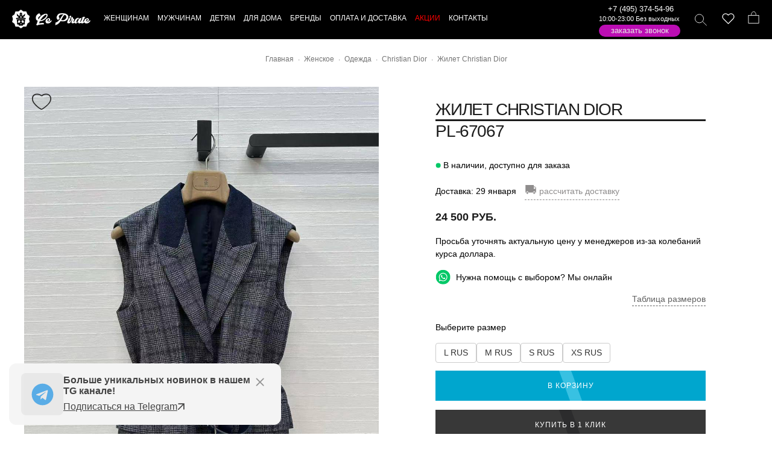

--- FILE ---
content_type: text/html; charset=UTF-8
request_url: https://lepirate.ru/products/zhilet-christian-dior-9.htm
body_size: 35387
content:
<!DOCTYPE html>
<html lang="ru" >
<head><meta http-equiv="Content-Type" content="text/html; charset=UTF-8">
 <title>Жилет Christian Dior PL-67067 купить в интернет-магазине брендовых вещей Lepirate</title>
 <meta name="description" content="Жилет Christian Dior PL-67067 заказать по цене 24500 руб. в интернет-магазине люксовых брендов ✅ Большой ассортимент одежды и аксессуаров ✅ Оригинальное качество ✅ Скидки и акции ✅ Доставка по России, Казахстану и Беларуси."/>
  
<meta property="og:title" content="Жилет Christian Dior PL-67067 купить в интернет-магазине брендовых вещей Lepirate"/>   
<meta property="og:description" content="Жилет Christian Dior PL-67067 заказать по цене 24500 руб. в интернет-магазине люксовых брендов ✅ Большой ассортимент одежды и аксессуаров ✅ Оригинальное качество ✅ Скидки и акции ✅ Доставка по России, Казахстану и Беларуси."/>
<meta property="og:image" content="https://lepirate.ru/upload/shop/mini/photo-2025-08-19-21-33-37.jpg"/> 
<meta property="og:type" content="website"/> 
<meta property="og:url" content= "https://lepirate.ru/products/zhilet-christian-dior-9.htm" /> 
  
        <link rel="icon" href="https://lepirate.ru/favicon.svg" type="image/svg+xml">
         <meta name="viewport" content="width=device-width, initial-scale=1.0, maximum-scale=1.0, user-scalable=no" >
        <meta name="google-site-verification" content="KJfuAIPc9oVIyF1Aghdk-XzAY9pU3zgvIOPADyZbNf8" />
        
        <link rel="stylesheet" href="/templates/standart/css/glide.theme.min.css" />        <link rel="stylesheet" href="/templates/standart/css/fancybox.min.css" type="text/css" media="screen" />
        <link href="/templates/standart/css/styles.css?6677766556768" rel="stylesheet">
        
         
        
         
  <link rel="canonical" href="https://lepirate.ru/products/zhilet-christian-dior-9.htm"/>
  

 
 
 
<script type="text/javascript" src="/templates/standart/js/sweetalert2.all.min.js" defer></script>
<script src="/templates/standart/js/fancybox.min.js?88444846" defer ></script>

<script src="/templates/standart/js/rater.js"></script>
<script type="text/javascript" src="/templates/standart/js/main.js?44555556566555454" defer></script>


</head>
<body class="productlanding pace-done" id="productlanding">
<div id="symbol-reference" class="symbol-reference">
<svg xmlns="http://www.w3.org/2000/svg">
<symbol viewBox="0 0 20.762 23.072" id="bag">
  <g id="Group_761" data-name="Group 761" transform="translate(-1159.898 -1360.5)">
    <rect id="Rectangle_574" data-name="Rectangle 574" class="cls-1" width="19.762" height="15.142" transform="translate(1160.398 1367.929)"></rect>
    <path id="Path_418" data-name="Path 418" class="cls-1" d="M72.076.5c4.748,0,4.363,6.929,4.363,6.929H67.2C67.328,7.429,67.328.5,72.076.5Z" transform="translate(1098.331 1360.5)"></path>
  </g>
</symbol> <symbol viewBox="0 0 16.707 16.707" id="close">
  <g id="Group_819" data-name="Group 819" transform="translate(-76.146 -620.146)">
    <line id="Line_280" data-name="Line 280" class="cls-1" y1="16" x2="16" transform="translate(76.5 620.5)"></line>
    <line id="Line_279" data-name="Line 279" class="cls-1" x2="15" y2="15" transform="translate(76.5 621.5)"></line>
  </g>
</symbol> 
<symbol viewBox="0 0 23 23" id="telegram">
<path d="M 20.572266 3.0117188 C 20.239891 2.9764687 19.878625 3.028375 19.515625 3.171875 C 19.065625 3.348875 12.014406 6.3150313 5.4414062 9.0820312 L 3.2695312 9.9960938 C 2.4285313 10.337094 2.0039062 10.891672 2.0039062 11.638672 C 2.0039062 12.161672 2.22525 12.871063 3.28125 13.289062 L 6.9472656 14.757812 C 7.2642656 15.708813 8.0005469 17.916906 8.1855469 18.503906 C 8.2955469 18.851906 8.5733906 19.728594 9.2753906 19.933594 C 9.4193906 19.982594 9.5696563 20.007813 9.7226562 20.007812 C 10.165656 20.007812 10.484625 19.801641 10.640625 19.681641 L 12.970703 17.710938 L 15.800781 20.328125 C 15.909781 20.439125 16.486719 21 17.261719 21 C 18.228719 21 18.962234 20.195016 19.115234 19.416016 C 19.198234 18.989016 21.927734 5.2870625 21.927734 5.2890625 C 22.172734 4.1900625 21.732219 3.6199531 21.449219 3.3769531 C 21.206719 3.1694531 20.904641 3.0469688 20.572266 3.0117188 z M 19.910156 5.171875 C 19.533156 7.061875 17.478016 17.378234 17.166016 18.865234 L 13.029297 15.039062 L 10.222656 17.416016 L 11 14.375 C 11 14.375 16.362547 8.9468594 16.685547 8.6308594 C 16.945547 8.3778594 17 8.2891719 17 8.2011719 C 17 8.0841719 16.939781 8 16.800781 8 C 16.675781 8 16.506016 8.1197812 16.416016 8.1757812 C 15.272669 8.8885973 10.404094 11.662239 8.0078125 13.025391 L 4.53125 11.636719 L 6.21875 10.927734 C 10.51775 9.1177344 18.174156 5.893875 19.910156 5.171875 z"/>
</symbol>

<symbol viewBox="0 0 32 32" id="tg">
<path d="M16 0.5c-8.563 0-15.5 6.938-15.5 15.5s6.938 15.5 15.5 15.5c8.563 0 15.5-6.938 15.5-15.5s-6.938-15.5-15.5-15.5zM23.613 11.119l-2.544 11.988c-0.188 0.85-0.694 1.056-1.4 0.656l-3.875-2.856-1.869 1.8c-0.206 0.206-0.381 0.381-0.781 0.381l0.275-3.944 7.181-6.488c0.313-0.275-0.069-0.431-0.482-0.156l-8.875 5.587-3.825-1.194c-0.831-0.262-0.85-0.831 0.175-1.231l14.944-5.763c0.694-0.25 1.3 0.169 1.075 1.219z"></path>
</symbol>

<symbol viewBox="0 0 1000 1000" id="max">   
 <path d="M508.171997,871.039673c-74.647858,0-109.338196-10.897461-169.637665-54.487427-38.141235,49.038696-158.921798,87.361572-164.188919,21.794983c0-49.220337-10.897507-90.812439-23.248001-136.218689-14.711594-55.940491-31.421089-118.237854-31.421089-208.505432c0-215.588806,176.902649-377.779846,386.497833-377.779846c209.776764,0,374.147309,170.182556,374.147309,379.777679.704109,206.353913-165.797295,374.317963-372.149468,375.418732Zm3.087647-568.849213c-102.073212-5.26712-181.624939,65.384979-199.242554,176.176178-14.529999,91.720581,11.260742,203.419922,33.237366,209.231934c10.53424,2.542724,37.051483-18.889038,53.579345-35.41687c27.329651,18.880005,59.154785,30.219299,92.265442,32.874084c105.764649,5.087464,196.136475-75.431518,203.238281-181.080047c4.134217-105.872071-77.298523-195.545014-183.077942-201.603638l.000062-.181641Z" transform="matrix(1.25 0 0 1.25 -124.999998 -121.80404)"  ></path>
</symbol>

<symbol viewBox="0 0 22.8 21.9" id="instagram">
  <path id="Path_423" data-name="Path 423" class="cls-1" d="M17.2,4.2a1.3,1.3,0,1,0,1.3,1.3A1.324,1.324,0,0,0,17.2,4.2Zm0,1.2Z"></path>
  <path id="Path_424" data-name="Path 424" class="cls-2" d="M4.2.5H18.6c2,0,3.7,2.3,3.7,5.1V16.3c0,2.8-1.6,5.1-3.7,5.1H4.2c-2,0-3.7-2.3-3.7-5.1V5.6C.5,2.8,2.1.5,4.2.5Z"></path>
  <circle id="Ellipse_176" data-name="Ellipse 176" class="cls-2" cx="5.1" cy="5.1" r="5.1" transform="translate(6.4 6.1)"></circle>
</symbol> <symbol viewBox="0 0 21 16" id="menu">
  <g id="Group_825" data-name="Group 825" transform="translate(-57.5 -4770)">
    <line id="Line_336" data-name="Line 336" class="cls-1" x2="21" transform="translate(57.5 4785.5)"></line>
    <line id="Line_335" data-name="Line 335" class="cls-1" x2="21" transform="translate(57.5 4770.5)"></line>
    <line id="Line_394" data-name="Line 394" class="cls-1" x2="21" transform="translate(57.5 4778.5)"></line>
  </g>
</symbol> <symbol viewBox="0 0 22.922 22.158" id="search">
  <g id="Group_762" data-name="Group 762" transform="translate(-1079.439 -1360.5)">
    <circle id="Ellipse_174" data-name="Ellipse 174" class="cls-1" cx="8.084" cy="8.084" r="8.084" transform="translate(1079.939 1361)"></circle>
    <line id="Line_224" data-name="Line 224" class="cls-1" x2="7.571" y2="7.443" transform="translate(1094.44 1374.859)"></line>
  </g>
</symbol> 
 <symbol id="skull-logo" xmlns="http://www.w3.org/2000/svg" viewBox="0 0 93.64 98.45">
        <g id="Layer_2" data-name="Layer 2">
<g id="Layer_1-2" data-name="Layer 1">
<path style="fill:#fff;fill-rule:evenodd;" d="M46.82,0,59.43,8.88l16.32.52,5,14.6L93.64,34,89.09,48.75l4.55,15.69L81.29,73.69,75.75,89.05l-15.42.23L46.82,98.45,34.21,89.57l-16.33-.52-5-14.59L0,64.44,4.55,49.7,0,34l12.34-9.24L17.88,9.4,33.3,9.17,46.82,0ZM45.11,75.55c-3-3.2-.22-4.92,1.44-2.71a2.3,2.3,0,0,0,.27.28l.27-.28c1.65-2.21,4.49-.49,1.44,2.71-.85.9-.5.83-1.71,1-1.22-.21-.86-.14-1.71-1Zm1.71-25.32a136.6,136.6,0,0,0-15.44.71c-4.36.77-7.1.07-6.16,9.35.31,3,1.19,3.89,1.82,6.18.43,1.55-.49,4.31-.83,6.07-1,5.14,4.41,6.24,9,6.33,1.1,3.33-.47,4.45,3.76,5.35,2.81.61,5.18-.37,7.86-.37s5,1,7.86.37c4.23-.9,2.65-2,3.75-5.35,4.58-.09,10-1.19,9-6.33-.34-1.76-1.26-4.52-.84-6.07.63-2.29,1.52-3.17,1.83-6.18.94-9.28-1.81-8.58-6.16-9.35a136.88,136.88,0,0,0-15.44-.71Zm3.31-9.59c-.3-2-1.61-6.94-3.31-7.9-1.7,1-3,5.94-3.31,7.9,1,1,2.22,2.06,3.31,3,1.09-1,2.29-2,3.31-3ZM46.82,14c2.52,2.47,7.91,8.38,8.75,11.63-2.07-1.2-4.15-2-5.41-.27-1,1.33.1,2.8,1,3.57,1.16,1,2.62,1,4.42,1a5.34,5.34,0,0,1,.32,3.85c1.93-2.39,12.55-13,13.72-13.21a90.22,90.22,0,0,1-3.3,14.17c-4.27,1.14-7.43,1.06-6.2,7.36,3.69.5,16.53-1,10.34,10.2-1.59-1.59,0-4.62-20.11-4.5H43.26c-20.13-.12-18.52,2.91-20.11,4.5-6.19-11.2,6.66-9.7,10.34-10.2,1.23-6.3-1.93-6.22-6.19-7.36A89.11,89.11,0,0,1,24,20.62c1.16.16,11.79,10.82,13.72,13.21A5.24,5.24,0,0,1,38,30c1.79,0,3.26-.06,4.41-1,.93-.77,2-2.24,1-3.57-1.27-1.73-3.34-.93-5.42.27.84-3.25,6.23-9.16,8.76-11.63ZM57.42,56.4a5.09,5.09,0,0,0-7.11,4.71A8.53,8.53,0,0,0,55,68.56c7.84,4,10.21-9.11,2.4-12.16Zm-21.2,0a5.08,5.08,0,0,1,7.1,4.71,8.49,8.49,0,0,1-4.71,7.45c-7.83,4-10.2-9.11-2.39-12.16Z"/></g></g>
 </symbol> 
 
 <symbol viewBox="0 0 24 24" id="whatsapp">
<path d="M.057 24l1.687-6.163c-1.041-1.804-1.588-3.849-1.587-5.946.003-6.556 5.338-11.891 11.893-11.891 3.181.001 6.167 1.24 8.413 3.488 2.245 2.248 3.481 5.236 3.48 8.414-.003 6.557-5.338 11.892-11.893 11.892-1.99-.001-3.951-.5-5.688-1.448l-6.305 1.654zm6.597-3.807c1.676.995 3.276 1.591 5.392 1.592 5.448 0 9.886-4.434 9.889-9.885.002-5.462-4.415-9.89-9.881-9.892-5.452 0-9.887 4.434-9.889 9.884-.001 2.225.651 3.891 1.746 5.634l-.999 3.648 3.742-.981zm11.387-5.464c-.074-.124-.272-.198-.57-.347-.297-.149-1.758-.868-2.031-.967-.272-.099-.47-.149-.669.149-.198.297-.768.967-.941 1.165-.173.198-.347.223-.644.074-.297-.149-1.255-.462-2.39-1.475-.883-.788-1.48-1.761-1.653-2.059-.173-.297-.018-.458.13-.606.134-.133.297-.347.446-.521.151-.172.2-.296.3-.495.099-.198.05-.372-.025-.521-.075-.148-.669-1.611-.916-2.206-.242-.579-.487-.501-.669-.51l-.57-.01c-.198 0-.52.074-.792.372s-1.04 1.016-1.04 2.479 1.065 2.876 1.213 3.074c.149.198 2.095 3.2 5.076 4.487.709.306 1.263.489 1.694.626.712.226 1.36.194 1.872.118.571-.085 1.758-.719 2.006-1.413.248-.695.248-1.29.173-1.414z"/>
 </symbol> 
  

 
 <symbol id="star" viewBox="0 0 16 15"><path d="M7.31524 1.10748C7.53077 0.444134 8.46923 0.444133 8.68476 1.10748L9.85898 4.72134C9.95537 5.018 10.2318 5.21885 10.5437 5.21885H14.3436C15.0411 5.21885 15.3311 6.11137 14.7668 6.52134L11.6926 8.75483C11.4403 8.93817 11.3347 9.26316 11.4311 9.55981L12.6053 13.1737C12.8208 13.837 12.0616 14.3886 11.4973 13.9787L8.42321 11.7452C8.17085 11.5618 7.82915 11.5618 7.57679 11.7452L4.50266 13.9787C3.93839 14.3886 3.17916 13.837 3.39469 13.1737L4.56891 9.55981C4.6653 9.26316 4.5597 8.93817 4.30735 8.75483L1.23322 6.52134C0.668946 6.11137 0.958943 5.21885 1.65642 5.21885H5.45626C5.76819 5.21885 6.04463 5.018 6.14102 4.72134L7.31524 1.10748Z" fill="black"/></symbol>

<symbol id="cash" viewBox="0 0 21 21">
<path d="M8.77421 11.9877C9.27431 11.4876 9.95259 11.2067 10.6598 11.2067C11.3671 11.2067 12.0454 11.4876 12.5454 11.9877C13.0455 12.4878 13.3265 13.1661 13.3265 13.8733C13.3265 14.5806 13.0455 15.2589 12.5454 15.759C12.0454 16.259 11.3671 16.54 10.6598 16.54C9.95259 16.54 9.27431 16.259 8.77421 15.759C8.27412 15.2589 7.99316 14.5806 7.99316 13.8733C7.99316 13.1661 8.27412 12.4878 8.77421 11.9877ZM9.59917 12.8127C9.31787 13.094 9.15983 13.4755 9.15983 13.8733C9.15983 14.2712 9.31787 14.6527 9.59917 14.934C9.88047 15.2153 10.262 15.3733 10.6598 15.3733C11.0577 15.3733 11.4392 15.2153 11.7205 14.934C12.0018 14.6527 12.1598 14.2712 12.1598 13.8733C12.1598 13.4755 12.0018 13.094 11.7205 12.8127C11.4392 12.5314 11.0577 12.3733 10.6598 12.3733C10.262 12.3733 9.88048 12.5314 9.59917 12.8127Z" stroke="black" stroke-width="0.5"/>
<path d="M15.0614 4.94851C15.1255 5.03842 15.241 5.0756 15.3456 5.03997L16.8575 4.52471L18.3717 8.95421C18.4063 9.05536 18.5013 9.12334 18.6082 9.12334H19.1599V18.6233H2.15991V9.12334H2.33491C2.35618 9.12334 2.37683 9.12068 2.39654 9.11569L2.87221 9.12082C2.92984 9.12145 2.98592 9.10214 3.03095 9.06616L12.5655 1.44928L15.0614 4.94851ZM16.8474 9.12334C16.9281 9.12334 17.0038 9.08438 17.0508 9.01873C17.0977 8.95309 17.1101 8.86882 17.084 8.79246L16.2198 6.26496C16.1758 6.13614 16.0367 6.06624 15.9071 6.10773L14.6387 6.51356L14.6387 6.51352L14.6342 6.51504L8.41008 8.63671C8.29433 8.67617 8.22411 8.79357 8.24411 8.91422C8.26411 9.03487 8.36845 9.12334 8.49075 9.12334H16.8474ZM13.6989 5.60164C13.7737 5.57615 13.832 5.51682 13.8562 5.44162C13.8804 5.36643 13.8677 5.28421 13.8218 5.21988L12.4851 3.34488C12.4453 3.28896 12.3842 3.2519 12.3161 3.24241C12.2481 3.23291 12.1792 3.25182 12.1255 3.29468L7.0372 7.35968C6.94229 7.43551 6.91562 7.5686 6.974 7.67514C7.03239 7.78169 7.15891 7.83083 7.2739 7.79164L13.6989 5.60164ZM3.32658 15.6808C3.32658 15.7867 3.3933 15.8811 3.49312 15.9165C3.81004 16.0287 4.0979 16.2103 4.3357 16.448C4.5735 16.6856 4.75523 16.9734 4.86763 17.2903C4.90302 17.39 4.9974 17.4567 5.10325 17.4567H16.2182C16.3241 17.4567 16.4185 17.39 16.4539 17.2902C16.5662 16.9737 16.7477 16.6861 16.9852 16.4486C17.2227 16.2111 17.5102 16.0296 17.8268 15.9173C17.9266 15.8819 17.9932 15.7875 17.9932 15.6817V12.065C17.9932 11.9592 17.9266 11.8648 17.8268 11.8294C17.5102 11.7171 17.2227 11.5356 16.9852 11.2981C16.7477 11.0605 16.5662 10.773 16.4539 10.4564C16.4185 10.3567 16.3241 10.29 16.2182 10.29H5.10158C4.99575 10.29 4.90138 10.3566 4.86598 10.4564C4.75365 10.7728 4.57211 11.0602 4.3346 11.2976C4.09709 11.535 3.80959 11.7164 3.49308 11.8285C3.39328 11.8639 3.32658 11.9583 3.32658 12.0642V15.6808Z" stroke="black" stroke-width="0.5" stroke-linejoin="round"/>
</symbol>

<symbol id="delivery" viewBox="0 0 21 21">
<g clip-path="url(#clip0_462_194)">
<path d="M20.3825 9.77348L20.3829 9.77443C20.4009 9.81888 20.41 9.8664 20.4099 9.91435V9.91501V14.915C20.4099 15.1802 20.3046 15.4346 20.117 15.6221C19.9295 15.8097 19.6751 15.915 19.4099 15.915H18.0818H17.8877L17.8396 16.103C17.7157 16.587 17.4342 17.016 17.0396 17.3223C16.6449 17.6286 16.1595 17.7949 15.6599 17.7949C15.1603 17.7949 14.6749 17.6286 14.2803 17.3223C13.8856 17.016 13.6041 16.587 13.4802 16.103L13.4321 15.915H13.238H9.33179H9.13773L9.0896 16.103C8.96568 16.587 8.68421 17.016 8.28955 17.3223C7.8949 17.6286 7.40951 17.7949 6.90991 17.7949C6.41032 17.7949 5.92493 17.6286 5.53027 17.3223C5.13562 17.016 4.85414 16.587 4.73022 16.103L4.68209 15.915H4.48804H3.15991C2.8947 15.915 2.64034 15.8097 2.45281 15.6221C2.26527 15.4346 2.15991 15.1802 2.15991 14.915V6.16501C2.15991 5.89979 2.26527 5.64544 2.45281 5.4579C2.64034 5.27037 2.8947 5.16501 3.15991 5.16501H15.0349C15.1344 5.16501 15.2298 5.20452 15.3001 5.27484C15.3704 5.34517 15.4099 5.44055 15.4099 5.54001V6.16501V6.41501H15.6599L18.3615 6.41501L18.3623 6.41501C18.5615 6.41432 18.7563 6.47347 18.9215 6.58478C19.0867 6.69609 19.2147 6.85444 19.2888 7.03932L20.3825 9.77348ZM20.6599 14.915V9.91501L15.6599 5.54001C15.6599 5.37425 15.5941 5.21528 15.4769 5.09807C15.3596 4.98086 15.2007 4.91501 15.0349 4.91501H3.15991C2.82839 4.91501 2.51045 5.0467 2.27603 5.28113C2.04161 5.51555 1.90991 5.83349 1.90991 6.16501V14.915C1.90991 15.2465 2.04161 15.5645 2.27603 15.7989C2.51045 16.0333 2.82839 16.165 3.15991 16.165H4.48804C4.62573 16.7028 4.93848 17.1794 5.37698 17.5198C5.81549 17.8602 6.35481 18.0449 6.90991 18.0449C7.46502 18.0449 8.00434 17.8602 8.44284 17.5198C8.88135 17.1794 9.1941 16.7028 9.33179 16.165H13.238C13.3757 16.7028 13.6885 17.1794 14.127 17.5198C14.5655 17.8602 15.1048 18.0449 15.6599 18.0449C16.215 18.0449 16.7543 17.8602 17.1928 17.5198C17.6313 17.1794 17.9441 16.7028 18.0818 16.165H19.4099C19.7414 16.165 20.0594 16.0333 20.2938 15.7989C20.5282 15.5645 20.6599 15.2465 20.6599 14.915ZM15.6599 7.16501H15.4099V7.41501V9.29001V9.54001H15.6599H19.1115H19.4807L19.3436 9.19716L18.5936 7.32216L18.5307 7.16501H18.3615H15.6599ZM3.15991 5.91501H2.90991V6.16501V11.165V11.415H3.15991H14.4099H14.6599V11.165V6.16501V5.91501H14.4099H3.15991ZM13.238 15.165H13.4312L13.4799 14.9782C13.5554 14.689 13.6875 14.4176 13.8687 14.1799C14.0498 13.9422 14.2763 13.7427 14.535 13.5932L14.6599 13.521V13.3767V12.415V12.165H14.4099H3.15991H2.90991V12.415V14.915V15.165H3.15991H4.48804H4.68209L4.73022 14.977C4.85414 14.493 5.13562 14.0641 5.53027 13.7577C5.92493 13.4514 6.41032 13.2851 6.90991 13.2851C7.40951 13.2851 7.8949 13.4514 8.28955 13.7577C8.68421 14.0641 8.96568 14.493 9.0896 14.977L9.13773 15.165H9.33179H13.238ZM5.84925 14.4793L6.02603 14.6561L5.84925 14.4793C5.63947 14.6891 5.49661 14.9564 5.43873 15.2474C5.38086 15.5383 5.41056 15.8399 5.52409 16.114C5.63762 16.3881 5.82988 16.6224 6.07656 16.7872C6.32323 16.952 6.61324 17.04 6.90991 17.04C7.30774 17.04 7.68927 16.882 7.97057 16.6007C8.25188 16.3194 8.40991 15.9378 8.40991 15.54C8.40991 15.2433 8.32194 14.9533 8.15712 14.7067C7.99229 14.46 7.75803 14.2677 7.48394 14.1542C7.20985 14.0407 6.90825 14.011 6.61728 14.0688C6.3263 14.1267 6.05903 14.2696 5.84925 14.4793ZM19.4099 15.165H19.6599V14.915V10.54V10.29H19.4099H15.6599H15.4099V10.54V13.04V13.2898L15.6597 13.29C16.1586 13.2905 16.6433 13.4564 17.0378 13.7619C17.4323 14.0673 17.7144 14.495 17.8398 14.9779L17.8884 15.165H18.0818H19.4099ZM14.8266 16.7872C15.0732 16.952 15.3632 17.04 15.6599 17.04C16.0577 17.04 16.4393 16.882 16.7206 16.6007C17.0019 16.3194 17.1599 15.9378 17.1599 15.54C17.1599 15.2433 17.0719 14.9533 16.9071 14.7067C16.7423 14.46 16.508 14.2677 16.2339 14.1542C15.9598 14.0407 15.6582 14.011 15.3673 14.0688C15.0763 14.1267 14.809 14.2696 14.5993 14.4793C14.3895 14.6891 14.2466 14.9564 14.1887 15.2474C14.1309 15.5383 14.1606 15.8399 14.2741 16.114C14.3876 16.3881 14.5799 16.6224 14.8266 16.7872Z" stroke="black" stroke-width="0.5"/>
</g>
<defs>
<clipPath id="clip0_462_194">
<rect width="20" height="20" fill="white" transform="translate(0.659912 0.540009)"/>
</clipPath>
</defs>
</symbol>
 
</svg></div><header id="header" class="header" role="banner">
    <div class="masthead-wrapper">
        <div class="masthead-container">
            <a href="#" class="mobileMenu-toggle" data-mobile-menu-toggle="menu" aria-controls="menu" aria-expanded="false">
                <span class="mobileMenu-toggleIcon">Меню</span>
            </a>
            <div class="masthead">
                <div class="masthead-inner container">
                    <div class="header-logo js-dropdown-close">
                        <a href="/" class="header-logo-link" title="На главную"></a>
                    </div>
                    <svg class="skull-logo">
                        <use xlink:href="#skull-logo"></use>
                    </svg>
                    <div data-content-region="header_bottom"></div>
                    <div class="navPages-container" id="menu" data-menu="" aria-hidden="true">
                        <nav class="navPages">
                        
       <div class="mobile-search phone-mobile navPages-quickSearch" style="padding: 20px;border-bottom: #000 1px solid;">
 
 <a href="tel:+74953745496">+7 (495) 374-54-96</a>               
 <a class="whatsapp-tap" href="https://t.me/Marina_LShop"><div class="icon whatsapp"><svg><use xlink:href="#tg"></use></svg></div></a>
  
    </div>                 
                        
    <ul class="navPages-list navPages-list--categories">
            
            
              <li class="navPages-item navPages-item-page rel3">
  <a   class="level-top" ><span>Женщинам</span></a>

      <a class="navPages-action navPage-menu-action js-navDropdown has-subMenu is-link" data-collapsible="navPages--0" data-desktop-nav-content="dropdownContent-3"  href="/woman" >
          <span class="navPages-label">Женщинам</span></a>

                       <div class="navPage-subMenu" id="navPages--0" aria-hidden="true" tabindex="-1">
        <ul class="navPage-subMenu-list">
                               <li class="navPage-subMenu-item">
                          <a  href="/woman/odezhda" class="navPages-action navPage-subMenu-action js-navDropdown has-subMenu"  data-collapsible="navPages-0-0"   >
                              <span class="navPages-label">Одежда</span></a>
                                                       <div class="navPage-subMenu" id="navPages-0-0" aria-hidden="true" tabindex="-1">
                                <ul class="navPage-subMenu-list">
                                                                               <li class="navPage-subMenu-item">
                                                <a class="navPage-subMenu-action navPage-subSubMenu-action navPages-action" href="/woman/odezhda/bluzki" >
                                                Блузки</a>
                                        </li>                                        
                                                                               <li class="navPage-subMenu-item">
                                                <a class="navPage-subMenu-action navPage-subSubMenu-action navPages-action" href="/woman/odezhda/bryuki" >
                                                Брюки</a>
                                        </li>                                        
                                                                               <li class="navPage-subMenu-item">
                                                <a class="navPage-subMenu-action navPage-subSubMenu-action navPages-action" href="/woman/odezhda/vetrovki" >
                                                Ветровки</a>
                                        </li>                                        
                                                                               <li class="navPage-subMenu-item">
                                                <a class="navPage-subMenu-action navPage-subSubMenu-action navPages-action" href="/woman/odezhda/vodolazki" >
                                                Водолазки</a>
                                        </li>                                        
                                                                               <li class="navPage-subMenu-item">
                                                <a class="navPage-subMenu-action navPage-subSubMenu-action navPages-action" href="/woman/odezhda/dzhempery" >
                                                Джемперы</a>
                                        </li>                                        
                                                                               <li class="navPage-subMenu-item">
                                                <a class="navPage-subMenu-action navPage-subSubMenu-action navPages-action" href="/woman/odezhda/dzhinsy" >
                                                Джинсы</a>
                                        </li>                                        
                                                                               <li class="navPage-subMenu-item">
                                                <a class="navPage-subMenu-action navPage-subSubMenu-action navPages-action" href="/woman/odezhda/dublenki" >
                                                Дубленки</a>
                                        </li>                                        
                                                                               <li class="navPage-subMenu-item">
                                                <a class="navPage-subMenu-action navPage-subSubMenu-action navPages-action" href="/woman/odezhda/zhilety" >
                                                Жилеты</a>
                                        </li>                                        
                                                                               <li class="navPage-subMenu-item">
                                                <a class="navPage-subMenu-action navPage-subSubMenu-action navPages-action" href="/woman/odezhda/mehovye-zhilety" >
                                                Жилеты меховые</a>
                                        </li>                                        
                                                                               <li class="navPage-subMenu-item">
                                                <a class="navPage-subMenu-action navPage-subSubMenu-action navPages-action" href="/woman/odezhda/italyanskaya-verkhnyaya" >
                                                Итальянская верхняя одежда</a>
                                        </li>                                        
                                                                               <li class="navPage-subMenu-item">
                                                <a class="navPage-subMenu-action navPage-subSubMenu-action navPages-action" href="/woman/odezhda/kardigany" >
                                                Кардиганы</a>
                                        </li>                                        
                                                                               <li class="navPage-subMenu-item">
                                                <a class="navPage-subMenu-action navPage-subSubMenu-action navPages-action" href="/woman/odezhda/kombinezony" >
                                                Комбинезоны</a>
                                        </li>                                        
                                                                               <li class="navPage-subMenu-item">
                                                <a class="navPage-subMenu-action navPage-subSubMenu-action navPages-action" href="/woman/odezhda/kostyumy" >
                                                Костюмы</a>
                                        </li>                                        
                                                                               <li class="navPage-subMenu-item">
                                                <a class="navPage-subMenu-action navPage-subSubMenu-action navPages-action" href="/woman/odezhda/koftochki" >
                                                Кофточки</a>
                                        </li>                                        
                                                                               <li class="navPage-subMenu-item">
                                                <a class="navPage-subMenu-action navPage-subSubMenu-action navPages-action" href="/woman/odezhda/kofty" >
                                                Кофты</a>
                                        </li>                                        
                                                                               <li class="navPage-subMenu-item">
                                                <a class="navPage-subMenu-action navPage-subSubMenu-action navPages-action" href="/woman/odezhda/kypalniki" >
                                                Купальники</a>
                                        </li>                                        
                                                                               <li class="navPage-subMenu-item">
                                                <a class="navPage-subMenu-action navPage-subSubMenu-action navPages-action" href="/woman/odezhda/kurtki" >
                                                Куртки</a>
                                        </li>                                        
                                                                               <li class="navPage-subMenu-item">
                                                <a class="navPage-subMenu-action navPage-subSubMenu-action navPages-action" href="/woman/odezhda/kurtki-kozhannye" >
                                                Куртки кожанные</a>
                                        </li>                                        
                                                                               <li class="navPage-subMenu-item">
                                                <a class="navPage-subMenu-action navPage-subSubMenu-action navPages-action" href="/woman/odezhda/leginsy" >
                                                Легинсы</a>
                                        </li>                                        
                                                                               <li class="navPage-subMenu-item">
                                                <a class="navPage-subMenu-action navPage-subSubMenu-action navPages-action" href="/woman/odezhda/palto" >
                                                Пальто</a>
                                        </li>                                        
                                                                               <li class="navPage-subMenu-item">
                                                <a class="navPage-subMenu-action navPage-subSubMenu-action navPages-action" href="/woman/odezhda/pidzhaki" >
                                                Пиджаки</a>
                                        </li>                                        
                                                                               <li class="navPage-subMenu-item">
                                                <a class="navPage-subMenu-action navPage-subSubMenu-action navPages-action" href="/woman/odezhda/platya" >
                                                Платья</a>
                                        </li>                                        
                                                                               <li class="navPage-subMenu-item">
                                                <a class="navPage-subMenu-action navPage-subSubMenu-action navPages-action" href="/woman/odezhda/plashchi" >
                                                Плащи</a>
                                        </li>                                        
                                                                               <li class="navPage-subMenu-item">
                                                <a class="navPage-subMenu-action navPage-subSubMenu-action navPages-action" href="/woman/odezhda/pulovery" >
                                                Пуловеры</a>
                                        </li>                                        
                                                                               <li class="navPage-subMenu-item">
                                                <a class="navPage-subMenu-action navPage-subSubMenu-action navPages-action" href="/woman/odezhda/puhoviki" >
                                                Пуховики</a>
                                        </li>                                        
                                                                               <li class="navPage-subMenu-item">
                                                <a class="navPage-subMenu-action navPage-subSubMenu-action navPages-action" href="/woman/odezhda/rubashki" >
                                                Рубашки</a>
                                        </li>                                        
                                                                               <li class="navPage-subMenu-item">
                                                <a class="navPage-subMenu-action navPage-subSubMenu-action navPages-action" href="/woman/odezhda/sarafany" >
                                                Сарафаны</a>
                                        </li>                                        
                                                                               <li class="navPage-subMenu-item">
                                                <a class="navPage-subMenu-action navPage-subSubMenu-action navPages-action" href="/woman/odezhda/svitery" >
                                                Свитеры</a>
                                        </li>                                        
                                                                               <li class="navPage-subMenu-item">
                                                <a class="navPage-subMenu-action navPage-subSubMenu-action navPages-action" href="/woman/odezhda/svitshoty" >
                                                Свитшоты</a>
                                        </li>                                        
                                                                               <li class="navPage-subMenu-item">
                                                <a class="navPage-subMenu-action navPage-subSubMenu-action navPages-action" href="/woman/odezhda/sportivnye-kostyumy" >
                                                Спортивные костюмы</a>
                                        </li>                                        
                                                                               <li class="navPage-subMenu-item">
                                                <a class="navPage-subMenu-action navPage-subSubMenu-action navPages-action" href="/woman/odezhda/tolstovki" >
                                                Толстовки</a>
                                        </li>                                        
                                                                               <li class="navPage-subMenu-item">
                                                <a class="navPage-subMenu-action navPage-subSubMenu-action navPages-action" href="/woman/odezhda/topy" >
                                                Топы</a>
                                        </li>                                        
                                                                               <li class="navPage-subMenu-item">
                                                <a class="navPage-subMenu-action navPage-subSubMenu-action navPages-action" href="/woman/odezhda/tuniki" >
                                                Туники</a>
                                        </li>                                        
                                                                               <li class="navPage-subMenu-item">
                                                <a class="navPage-subMenu-action navPage-subSubMenu-action navPages-action" href="/woman/odezhda/futbolki" >
                                                Футболки</a>
                                        </li>                                        
                                                                               <li class="navPage-subMenu-item">
                                                <a class="navPage-subMenu-action navPage-subSubMenu-action navPages-action" href="/woman/odezhda/shorty" >
                                                Шорты</a>
                                        </li>                                        
                                                                               <li class="navPage-subMenu-item">
                                                <a class="navPage-subMenu-action navPage-subSubMenu-action navPages-action" href="/woman/odezhda/shuby" >
                                                Шубы</a>
                                        </li>                                        
                                                                               <li class="navPage-subMenu-item">
                                                <a class="navPage-subMenu-action navPage-subSubMenu-action navPages-action" href="/woman/odezhda/yubki" >
                                                Юбки</a>
                                        </li>                                        
                                         
                                       <li class="navPage-subMenu-item"><a class="navPage-subMenu-action navPage-subSubMenu-action navPages-action" href="/woman/odezhda" >Смотреть всё</a></li> 
                                </ul>
                            </div>
                                            </li>
                                               <li class="navPage-subMenu-item">
                          <a  href="/woman/obuv" class="navPages-action navPage-subMenu-action js-navDropdown has-subMenu"  data-collapsible="navPages-1-0"   >
                              <span class="navPages-label">Обувь</span></a>
                                                       <div class="navPage-subMenu" id="navPages-1-0" aria-hidden="true" tabindex="-1">
                                <ul class="navPage-subMenu-list">
                                                                               <li class="navPage-subMenu-item">
                                                <a class="navPage-subMenu-action navPage-subSubMenu-action navPages-action" href="/woman/obuv/baletki" >
                                                Балетки</a>
                                        </li>                                        
                                                                               <li class="navPage-subMenu-item">
                                                <a class="navPage-subMenu-action navPage-subSubMenu-action navPages-action" href="/woman/obuv/bosonozhki" >
                                                Босоножки</a>
                                        </li>                                        
                                                                               <li class="navPage-subMenu-item">
                                                <a class="navPage-subMenu-action navPage-subSubMenu-action navPages-action" href="/woman/obuv/botilony" >
                                                Ботильоны</a>
                                        </li>                                        
                                                                               <li class="navPage-subMenu-item">
                                                <a class="navPage-subMenu-action navPage-subSubMenu-action navPages-action" href="/woman/obuv/botinki" >
                                                Ботинки</a>
                                        </li>                                        
                                                                               <li class="navPage-subMenu-item">
                                                <a class="navPage-subMenu-action navPage-subSubMenu-action navPages-action" href="/woman/obuv/botforty" >
                                                Ботфорты</a>
                                        </li>                                        
                                                                               <li class="navPage-subMenu-item">
                                                <a class="navPage-subMenu-action navPage-subSubMenu-action navPages-action" href="/woman/obuv/kedy" >
                                                Кеды</a>
                                        </li>                                        
                                                                               <li class="navPage-subMenu-item">
                                                <a class="navPage-subMenu-action navPage-subSubMenu-action navPages-action" href="/woman/obuv/krossovki" >
                                                Кроссовки</a>
                                        </li>                                        
                                                                               <li class="navPage-subMenu-item">
                                                <a class="navPage-subMenu-action navPage-subSubMenu-action navPages-action" href="/woman/obuv/lofery" >
                                                Лоферы</a>
                                        </li>                                        
                                                                               <li class="navPage-subMenu-item">
                                                <a class="navPage-subMenu-action navPage-subSubMenu-action navPages-action" href="/woman/obuv/mokasiny" >
                                                Мокасины</a>
                                        </li>                                        
                                                                               <li class="navPage-subMenu-item">
                                                <a class="navPage-subMenu-action navPage-subSubMenu-action navPages-action" href="/woman/obuv/mules" >
                                                Мюли</a>
                                        </li>                                        
                                                                               <li class="navPage-subMenu-item">
                                                <a class="navPage-subMenu-action navPage-subSubMenu-action navPages-action" href="/woman/obuv/polusapozhki" >
                                                Полусапожки</a>
                                        </li>                                        
                                                                               <li class="navPage-subMenu-item">
                                                <a class="navPage-subMenu-action navPage-subSubMenu-action navPages-action" href="/woman/obuv/sandalii" >
                                                Сандалии</a>
                                        </li>                                        
                                                                               <li class="navPage-subMenu-item">
                                                <a class="navPage-subMenu-action navPage-subSubMenu-action navPages-action" href="/woman/obuv/sapogi" >
                                                Сапоги</a>
                                        </li>                                        
                                                                               <li class="navPage-subMenu-item">
                                                <a class="navPage-subMenu-action navPage-subSubMenu-action navPages-action" href="/woman/obuv/snikery" >
                                                Сникерсы</a>
                                        </li>                                        
                                                                               <li class="navPage-subMenu-item">
                                                <a class="navPage-subMenu-action navPage-subSubMenu-action navPages-action" href="/woman/obuv/tufli" >
                                                Туфли</a>
                                        </li>                                        
                                                                               <li class="navPage-subMenu-item">
                                                <a class="navPage-subMenu-action navPage-subSubMenu-action navPages-action" href="/woman/obuv/uggi" >
                                                Угги</a>
                                        </li>                                        
                                                                               <li class="navPage-subMenu-item">
                                                <a class="navPage-subMenu-action navPage-subSubMenu-action navPages-action" href="/woman/obuv/shlepantsy" >
                                                Шлепки</a>
                                        </li>                                        
                                         
                                       <li class="navPage-subMenu-item"><a class="navPage-subMenu-action navPage-subSubMenu-action navPages-action" href="/woman/obuv" >Смотреть всё</a></li> 
                                </ul>
                            </div>
                                            </li>
                                               <li class="navPage-subMenu-item">
                          <a  href="/woman/sumki" class="navPages-action navPage-subMenu-action js-navDropdown has-subMenu"  data-collapsible="navPages-2-0"   >
                              <span class="navPages-label">Сумки</span></a>
                                                       <div class="navPage-subMenu" id="navPages-2-0" aria-hidden="true" tabindex="-1">
                                <ul class="navPage-subMenu-list">
                                                                               <li class="navPage-subMenu-item">
                                                <a class="navPage-subMenu-action navPage-subSubMenu-action navPages-action" href="/woman/sumki/bolshie" >
                                                Большие</a>
                                        </li>                                        
                                                                               <li class="navPage-subMenu-item">
                                                <a class="navPage-subMenu-action navPage-subSubMenu-action navPages-action" href="/woman/sumki/vechernie-sumochki" >
                                                Вечерние сумочки</a>
                                        </li>                                        
                                                                               <li class="navPage-subMenu-item">
                                                <a class="navPage-subMenu-action navPage-subSubMenu-action navPages-action" href="/woman/sumki/delovye" >
                                                Деловые</a>
                                        </li>                                        
                                                                               <li class="navPage-subMenu-item">
                                                <a class="navPage-subMenu-action navPage-subSubMenu-action navPages-action" href="/woman/sumki/dorozhnye" >
                                                Дорожные</a>
                                        </li>                                        
                                                                               <li class="navPage-subMenu-item">
                                                <a class="navPage-subMenu-action navPage-subSubMenu-action navPages-action" href="/woman/sumki/zelenyye" >
                                                Зеленые</a>
                                        </li>                                        
                                                                               <li class="navPage-subMenu-item">
                                                <a class="navPage-subMenu-action navPage-subSubMenu-action navPages-action" href="/woman/sumki/klassicheskie" >
                                                Классические</a>
                                        </li>                                        
                                                                               <li class="navPage-subMenu-item">
                                                <a class="navPage-subMenu-action navPage-subSubMenu-action navPages-action" href="/woman/sumki/klatchi" >
                                                Клатчи</a>
                                        </li>                                        
                                                                               <li class="navPage-subMenu-item">
                                                <a class="navPage-subMenu-action navPage-subSubMenu-action navPages-action" href="/woman/sumki/kombinirovannye" >
                                                Комбинированные</a>
                                        </li>                                        
                                                                               <li class="navPage-subMenu-item">
                                                <a class="navPage-subMenu-action navPage-subSubMenu-action navPages-action" href="/woman/sumki/korichnevyye" >
                                                Коричневые</a>
                                        </li>                                        
                                                                               <li class="navPage-subMenu-item">
                                                <a class="navPage-subMenu-action navPage-subSubMenu-action navPages-action" href="/woman/sumki/kosmetichki" >
                                                Косметички</a>
                                        </li>                                        
                                                                               <li class="navPage-subMenu-item">
                                                <a class="navPage-subMenu-action navPage-subSubMenu-action navPages-action" href="/woman/sumki/koshelki" >
                                                Кошельки</a>
                                        </li>                                        
                                                                               <li class="navPage-subMenu-item">
                                                <a class="navPage-subMenu-action navPage-subSubMenu-action navPages-action" href="/woman/sumki/lakirovannye" >
                                                Лакированные</a>
                                        </li>                                        
                                                                               <li class="navPage-subMenu-item">
                                                <a class="navPage-subMenu-action navPage-subSubMenu-action navPages-action" href="/woman/sumki/malenkie" >
                                                Маленькие</a>
                                        </li>                                        
                                                                               <li class="navPage-subMenu-item">
                                                <a class="navPage-subMenu-action navPage-subSubMenu-action navPages-action" href="/woman/sumki/mehovye" >
                                                Меховые</a>
                                        </li>                                        
                                                                               <li class="navPage-subMenu-item">
                                                <a class="navPage-subMenu-action navPage-subSubMenu-action navPages-action" href="/woman/sumki/na-poyas" >
                                                На пояс</a>
                                        </li>                                        
                                                                               <li class="navPage-subMenu-item">
                                                <a class="navPage-subMenu-action navPage-subSubMenu-action navPages-action" href="/woman/sumki/na-remne" >
                                                На ремне</a>
                                        </li>                                        
                                                                               <li class="navPage-subMenu-item">
                                                <a class="navPage-subMenu-action navPage-subSubMenu-action navPages-action" href="/woman/sumki/oblojki-na-pasport" >
                                                Обложки на паспорт</a>
                                        </li>                                        
                                                                               <li class="navPage-subMenu-item">
                                                <a class="navPage-subMenu-action navPage-subSubMenu-action navPages-action" href="/woman/sumki/pletenye" >
                                                Плетеные</a>
                                        </li>                                        
                                                                               <li class="navPage-subMenu-item">
                                                <a class="navPage-subMenu-action navPage-subSubMenu-action navPages-action" href="/woman/sumki/povsednevnye" >
                                                Повседневные</a>
                                        </li>                                        
                                                                               <li class="navPage-subMenu-item">
                                                <a class="navPage-subMenu-action navPage-subSubMenu-action navPages-action" href="/woman/sumki/ryukzaki" >
                                                Рюкзаки</a>
                                        </li>                                        
                                                                               <li class="navPage-subMenu-item">
                                                <a class="navPage-subMenu-action navPage-subSubMenu-action navPages-action" href="/woman/sumki/s-printom" >
                                                С принтом</a>
                                        </li>                                        
                                                                               <li class="navPage-subMenu-item">
                                                <a class="navPage-subMenu-action navPage-subSubMenu-action navPages-action" href="/woman/sumki/siniye" >
                                                Синие</a>
                                        </li>                                        
                                                                               <li class="navPage-subMenu-item">
                                                <a class="navPage-subMenu-action navPage-subSubMenu-action navPages-action" href="/woman/sumki/sportivnye" >
                                                Спортивные</a>
                                        </li>                                        
                                                                               <li class="navPage-subMenu-item">
                                                <a class="navPage-subMenu-action navPage-subSubMenu-action navPages-action" href="/woman/sumki/eksklyuzivnye" >
                                                Эксклюзивные</a>
                                        </li>                                        
                                                                               <li class="navPage-subMenu-item">
                                                <a class="navPage-subMenu-action navPage-subSubMenu-action navPages-action" href="/woman/sumki/elitnye" >
                                                Элитные</a>
                                        </li>                                        
                                                                               <li class="navPage-subMenu-item">
                                                <a class="navPage-subMenu-action navPage-subSubMenu-action navPages-action" href="/woman/sumki/yarkie" >
                                                Яркие</a>
                                        </li>                                        
                                         
                                       <li class="navPage-subMenu-item"><a class="navPage-subMenu-action navPage-subSubMenu-action navPages-action" href="/woman/sumki" >Смотреть всё</a></li> 
                                </ul>
                            </div>
                                            </li>
                                               <li class="navPage-subMenu-item">
                          <a  href="/woman/aksessuary" class="navPages-action navPage-subMenu-action js-navDropdown has-subMenu"  data-collapsible="navPages-3-0"   >
                              <span class="navPages-label">Аксессуары</span></a>
                                                       <div class="navPage-subMenu" id="navPages-3-0" aria-hidden="true" tabindex="-1">
                                <ul class="navPage-subMenu-list">
                                                                               <li class="navPage-subMenu-item">
                                                <a class="navPage-subMenu-action navPage-subSubMenu-action navPages-action" href="/woman/aksessuary/breloki" >
                                                Брелоки</a>
                                        </li>                                        
                                                                               <li class="navPage-subMenu-item">
                                                <a class="navPage-subMenu-action navPage-subSubMenu-action navPages-action" href="/woman/aksessuary/golovnye-ubory" >
                                                Головные уборы</a>
                                        </li>                                        
                                                                               <li class="navPage-subMenu-item">
                                                <a class="navPage-subMenu-action navPage-subSubMenu-action navPages-action" href="/woman/aksessuary/zonty" >
                                                Зонты</a>
                                        </li>                                        
                                                                               <li class="navPage-subMenu-item">
                                                <a class="navPage-subMenu-action navPage-subSubMenu-action navPages-action" href="/woman/aksessuary/kolgotki" >
                                                Колготки</a>
                                        </li>                                        
                                                                               <li class="navPage-subMenu-item">
                                                <a class="navPage-subMenu-action navPage-subSubMenu-action navPages-action" href="/woman/aksessuary/noski" >
                                                Носки</a>
                                        </li>                                        
                                                                               <li class="navPage-subMenu-item">
                                                <a class="navPage-subMenu-action navPage-subSubMenu-action navPages-action" href="/woman/aksessuary/ochki" >
                                                Очки</a>
                                        </li>                                        
                                                                               <li class="navPage-subMenu-item">
                                                <a class="navPage-subMenu-action navPage-subSubMenu-action navPages-action" href="/woman/aksessuary/perchatki" >
                                                Перчатки</a>
                                        </li>                                        
                                                                               <li class="navPage-subMenu-item">
                                                <a class="navPage-subMenu-action navPage-subSubMenu-action navPages-action" href="/woman/aksessuary/platki" >
                                                Платки</a>
                                        </li>                                        
                                                                               <li class="navPage-subMenu-item">
                                                <a class="navPage-subMenu-action navPage-subSubMenu-action navPages-action" href="/woman/aksessuary/remni" >
                                                Ремни</a>
                                        </li>                                        
                                                                               <li class="navPage-subMenu-item">
                                                <a class="navPage-subMenu-action navPage-subSubMenu-action navPages-action" href="/woman/aksessuary/chasy" >
                                                Часы</a>
                                        </li>                                        
                                                                               <li class="navPage-subMenu-item">
                                                <a class="navPage-subMenu-action navPage-subSubMenu-action navPages-action" href="/woman/aksessuary/sharfy" >
                                                Шарфы</a>
                                        </li>                                        
                                         
                                       <li class="navPage-subMenu-item"><a class="navPage-subMenu-action navPage-subSubMenu-action navPages-action" href="/woman/aksessuary" >Смотреть всё</a></li> 
                                </ul>
                            </div>
                                            </li>
                                               <li class="navPage-subMenu-item">
                          <a  href="/yuvelirnye-ukrasheniya" class="navPages-action navPage-subMenu-action js-navDropdown has-subMenu"  data-collapsible="navPages-4-0"   >
                              <span class="navPages-label">Ювелирные украшения</span></a>
                                                       <div class="navPage-subMenu" id="navPages-4-0" aria-hidden="true" tabindex="-1">
                                <ul class="navPage-subMenu-list">
                                                                               <li class="navPage-subMenu-item">
                                                <a class="navPage-subMenu-action navPage-subSubMenu-action navPages-action" href="/yuvelirnye-ukrasheniya/braslety" >
                                                Браслеты</a>
                                        </li>                                        
                                                                               <li class="navPage-subMenu-item">
                                                <a class="navPage-subMenu-action navPage-subSubMenu-action navPages-action" href="/yuvelirnye-ukrasheniya/broshi" >
                                                Броши</a>
                                        </li>                                        
                                                                               <li class="navPage-subMenu-item">
                                                <a class="navPage-subMenu-action navPage-subSubMenu-action navPages-action" href="/yuvelirnye-ukrasheniya/zakolki" >
                                                Заколки для волос</a>
                                        </li>                                        
                                                                               <li class="navPage-subMenu-item">
                                                <a class="navPage-subMenu-action navPage-subSubMenu-action navPages-action" href="/yuvelirnye-ukrasheniya/kole" >
                                                Колье</a>
                                        </li>                                        
                                                                               <li class="navPage-subMenu-item">
                                                <a class="navPage-subMenu-action navPage-subSubMenu-action navPages-action" href="/yuvelirnye-ukrasheniya/koltsa" >
                                                Кольца</a>
                                        </li>                                        
                                                                               <li class="navPage-subMenu-item">
                                                <a class="navPage-subMenu-action navPage-subSubMenu-action navPages-action" href="/yuvelirnye-ukrasheniya/komplekty" >
                                                Комплекты</a>
                                        </li>                                        
                                                                               <li class="navPage-subMenu-item">
                                                <a class="navPage-subMenu-action navPage-subSubMenu-action navPages-action" href="/yuvelirnye-ukrasheniya/podveski" >
                                                Подвески</a>
                                        </li>                                        
                                                                               <li class="navPage-subMenu-item">
                                                <a class="navPage-subMenu-action navPage-subSubMenu-action navPages-action" href="/yuvelirnye-ukrasheniya/sergi" >
                                                Серьги</a>
                                        </li>                                        
                                                                               <li class="navPage-subMenu-item">
                                                <a class="navPage-subMenu-action navPage-subSubMenu-action navPages-action" href="/yuvelirnye-ukrasheniya/slejvy" >
                                                Слейвы</a>
                                        </li>                                        
                                                                               <li class="navPage-subMenu-item">
                                                <a class="navPage-subMenu-action navPage-subSubMenu-action navPages-action" href="/yuvelirnye-ukrasheniya/chokery" >
                                                Чокеры</a>
                                        </li>                                        
                                         
                                       <li class="navPage-subMenu-item"><a class="navPage-subMenu-action navPage-subSubMenu-action navPages-action" href="/yuvelirnye-ukrasheniya" >Смотреть всё</a></li> 
                                </ul>
                            </div>
                                            </li>
                                 
           
        </ul>
    </div>


</li>
    <li class="navPages-item navPages-item-page rel131">
  <a   class="level-top" ><span>Мужчинам</span></a>

      <a class="navPages-action navPage-menu-action js-navDropdown has-subMenu is-link" data-collapsible="navPages--1" data-desktop-nav-content="dropdownContent-131"  href="/man" >
          <span class="navPages-label">Мужчинам</span></a>

                       <div class="navPage-subMenu" id="navPages--1" aria-hidden="true" tabindex="-1">
        <ul class="navPage-subMenu-list">
                               <li class="navPage-subMenu-item">
                          <a  href="/man/odezhda" class="navPages-action navPage-subMenu-action js-navDropdown has-subMenu"  data-collapsible="navPages-0-1"   >
                              <span class="navPages-label">Одежда</span></a>
                                                       <div class="navPage-subMenu" id="navPages-0-1" aria-hidden="true" tabindex="-1">
                                <ul class="navPage-subMenu-list">
                                                                               <li class="navPage-subMenu-item">
                                                <a class="navPage-subMenu-action navPage-subSubMenu-action navPages-action" href="/man/odezhda/bryuki" >
                                                Брюки</a>
                                        </li>                                        
                                                                               <li class="navPage-subMenu-item">
                                                <a class="navPage-subMenu-action navPage-subSubMenu-action navPages-action" href="/man/odezhda/vetrovki" >
                                                Ветровки</a>
                                        </li>                                        
                                                                               <li class="navPage-subMenu-item">
                                                <a class="navPage-subMenu-action navPage-subSubMenu-action navPages-action" href="/man/odezhda/vodolazki" >
                                                Водолазки</a>
                                        </li>                                        
                                                                               <li class="navPage-subMenu-item">
                                                <a class="navPage-subMenu-action navPage-subSubMenu-action navPages-action" href="/man/odezhda/dzhempery" >
                                                Джемперы</a>
                                        </li>                                        
                                                                               <li class="navPage-subMenu-item">
                                                <a class="navPage-subMenu-action navPage-subSubMenu-action navPages-action" href="/man/odezhda/dzhinsy" >
                                                Джинсы</a>
                                        </li>                                        
                                                                               <li class="navPage-subMenu-item">
                                                <a class="navPage-subMenu-action navPage-subSubMenu-action navPages-action" href="/man/odezhda/dublenki" >
                                                Дубленки</a>
                                        </li>                                        
                                                                               <li class="navPage-subMenu-item">
                                                <a class="navPage-subMenu-action navPage-subSubMenu-action navPages-action" href="/man/odezhda/zhilety" >
                                                Жилеты</a>
                                        </li>                                        
                                                                               <li class="navPage-subMenu-item">
                                                <a class="navPage-subMenu-action navPage-subSubMenu-action navPages-action" href="/man/odezhda/kostyumy" >
                                                Костюмы</a>
                                        </li>                                        
                                                                               <li class="navPage-subMenu-item">
                                                <a class="navPage-subMenu-action navPage-subSubMenu-action navPages-action" href="/man/odezhda/kofty" >
                                                Кофты</a>
                                        </li>                                        
                                                                               <li class="navPage-subMenu-item">
                                                <a class="navPage-subMenu-action navPage-subSubMenu-action navPages-action" href="/man/odezhda/kurtki" >
                                                Куртки</a>
                                        </li>                                        
                                                                               <li class="navPage-subMenu-item">
                                                <a class="navPage-subMenu-action navPage-subSubMenu-action navPages-action" href="/man/odezhda/kurtki-kozhannye" >
                                                Куртки кожанные</a>
                                        </li>                                        
                                                                               <li class="navPage-subMenu-item">
                                                <a class="navPage-subMenu-action navPage-subSubMenu-action navPages-action" href="/man/odezhda/nizhnee_belje" >
                                                Нижнее белье</a>
                                        </li>                                        
                                                                               <li class="navPage-subMenu-item">
                                                <a class="navPage-subMenu-action navPage-subSubMenu-action navPages-action" href="/man/odezhda/palto" >
                                                Пальто</a>
                                        </li>                                        
                                                                               <li class="navPage-subMenu-item">
                                                <a class="navPage-subMenu-action navPage-subSubMenu-action navPages-action" href="/man/odezhda/pidzhaki" >
                                                Пиджаки</a>
                                        </li>                                        
                                                                               <li class="navPage-subMenu-item">
                                                <a class="navPage-subMenu-action navPage-subSubMenu-action navPages-action" href="/man/odezhda/pulovery" >
                                                Пуловеры</a>
                                        </li>                                        
                                                                               <li class="navPage-subMenu-item">
                                                <a class="navPage-subMenu-action navPage-subSubMenu-action navPages-action" href="/man/odezhda/puhoviki" >
                                                Пуховики</a>
                                        </li>                                        
                                                                               <li class="navPage-subMenu-item">
                                                <a class="navPage-subMenu-action navPage-subSubMenu-action navPages-action" href="/man/odezhda/rubashki" >
                                                Рубашки</a>
                                        </li>                                        
                                                                               <li class="navPage-subMenu-item">
                                                <a class="navPage-subMenu-action navPage-subSubMenu-action navPages-action" href="/man/odezhda/svitery" >
                                                Свитеры</a>
                                        </li>                                        
                                                                               <li class="navPage-subMenu-item">
                                                <a class="navPage-subMenu-action navPage-subSubMenu-action navPages-action" href="/man/odezhda/svitshoty" >
                                                Свитшоты</a>
                                        </li>                                        
                                                                               <li class="navPage-subMenu-item">
                                                <a class="navPage-subMenu-action navPage-subSubMenu-action navPages-action" href="/man/odezhda/sportivnye-kostyumy" >
                                                Спортивные костюмы</a>
                                        </li>                                        
                                                                               <li class="navPage-subMenu-item">
                                                <a class="navPage-subMenu-action navPage-subSubMenu-action navPages-action" href="/man/odezhda/tolstovki" >
                                                Толстовки</a>
                                        </li>                                        
                                                                               <li class="navPage-subMenu-item">
                                                <a class="navPage-subMenu-action navPage-subSubMenu-action navPages-action" href="/man/odezhda/futbolki" >
                                                Футболки</a>
                                        </li>                                        
                                                                               <li class="navPage-subMenu-item">
                                                <a class="navPage-subMenu-action navPage-subSubMenu-action navPages-action" href="/man/odezhda/shorty" >
                                                Шорты</a>
                                        </li>                                        
                                         
                                       <li class="navPage-subMenu-item"><a class="navPage-subMenu-action navPage-subSubMenu-action navPages-action" href="/man/odezhda" >Смотреть всё</a></li> 
                                </ul>
                            </div>
                                            </li>
                                               <li class="navPage-subMenu-item">
                          <a  href="/man/obuv" class="navPages-action navPage-subMenu-action js-navDropdown has-subMenu"  data-collapsible="navPages-1-1"   >
                              <span class="navPages-label">Обувь</span></a>
                                                       <div class="navPage-subMenu" id="navPages-1-1" aria-hidden="true" tabindex="-1">
                                <ul class="navPage-subMenu-list">
                                                                               <li class="navPage-subMenu-item">
                                                <a class="navPage-subMenu-action navPage-subSubMenu-action navPages-action" href="/man/obuv/botinki" >
                                                Ботинки</a>
                                        </li>                                        
                                                                               <li class="navPage-subMenu-item">
                                                <a class="navPage-subMenu-action navPage-subSubMenu-action navPages-action" href="/man/obuv/kedy" >
                                                Кеды</a>
                                        </li>                                        
                                                                               <li class="navPage-subMenu-item">
                                                <a class="navPage-subMenu-action navPage-subSubMenu-action navPages-action" href="/man/obuv/krossovki" >
                                                Кроссовки</a>
                                        </li>                                        
                                                                               <li class="navPage-subMenu-item">
                                                <a class="navPage-subMenu-action navPage-subSubMenu-action navPages-action" href="/man/obuv/mokasiny" >
                                                Мокасины</a>
                                        </li>                                        
                                                                               <li class="navPage-subMenu-item">
                                                <a class="navPage-subMenu-action navPage-subSubMenu-action navPages-action" href="/man/obuv/sandalii" >
                                                Сандалии</a>
                                        </li>                                        
                                                                               <li class="navPage-subMenu-item">
                                                <a class="navPage-subMenu-action navPage-subSubMenu-action navPages-action" href="/man/obuv/slipony" >
                                                Слипоны</a>
                                        </li>                                        
                                                                               <li class="navPage-subMenu-item">
                                                <a class="navPage-subMenu-action navPage-subSubMenu-action navPages-action" href="/man/obuv/tufli" >
                                                Туфли</a>
                                        </li>                                        
                                                                               <li class="navPage-subMenu-item">
                                                <a class="navPage-subMenu-action navPage-subSubMenu-action navPages-action" href="/man/obuv/shlepantsy" >
                                                Шлепанцы</a>
                                        </li>                                        
                                                                               <li class="navPage-subMenu-item">
                                                <a class="navPage-subMenu-action navPage-subSubMenu-action navPages-action" href="/man/obuv/espadrili" >
                                                Эспадрильи</a>
                                        </li>                                        
                                         
                                       <li class="navPage-subMenu-item"><a class="navPage-subMenu-action navPage-subSubMenu-action navPages-action" href="/man/obuv" >Смотреть всё</a></li> 
                                </ul>
                            </div>
                                            </li>
                                               <li class="navPage-subMenu-item">
                          <a  href="/man/sumki" class="navPages-action navPage-subMenu-action js-navDropdown has-subMenu"  data-collapsible="navPages-2-1"   >
                              <span class="navPages-label">Сумки</span></a>
                                                       <div class="navPage-subMenu" id="navPages-2-1" aria-hidden="true" tabindex="-1">
                                <ul class="navPage-subMenu-list">
                                                                               <li class="navPage-subMenu-item">
                                                <a class="navPage-subMenu-action navPage-subSubMenu-action navPages-action" href="/man/sumki/barsetki" >
                                                Барсетки</a>
                                        </li>                                        
                                                                               <li class="navPage-subMenu-item">
                                                <a class="navPage-subMenu-action navPage-subSubMenu-action navPages-action" href="/man/sumki/delovye" >
                                                Деловые</a>
                                        </li>                                        
                                                                               <li class="navPage-subMenu-item">
                                                <a class="navPage-subMenu-action navPage-subSubMenu-action navPages-action" href="/man/sumki/dlya-dokumentov" >
                                                Для документов</a>
                                        </li>                                        
                                                                               <li class="navPage-subMenu-item">
                                                <a class="navPage-subMenu-action navPage-subSubMenu-action navPages-action" href="/man/sumki/dlya-noutbukov" >
                                                Для ноутбуков</a>
                                        </li>                                        
                                                                               <li class="navPage-subMenu-item">
                                                <a class="navPage-subMenu-action navPage-subSubMenu-action navPages-action" href="/man/sumki/bolshie" >
                                                Дорожные.Чемоданы</a>
                                        </li>                                        
                                                                               <li class="navPage-subMenu-item">
                                                <a class="navPage-subMenu-action navPage-subSubMenu-action navPages-action" href="/man/sumki/kartholdery" >
                                                Картхолдеры</a>
                                        </li>                                        
                                                                               <li class="navPage-subMenu-item">
                                                <a class="navPage-subMenu-action navPage-subSubMenu-action navPages-action" href="/man/sumki/klassicheskie" >
                                                Классические</a>
                                        </li>                                        
                                                                               <li class="navPage-subMenu-item">
                                                <a class="navPage-subMenu-action navPage-subSubMenu-action navPages-action" href="/man/sumki/kosmetichki" >
                                                Косметички</a>
                                        </li>                                        
                                                                               <li class="navPage-subMenu-item">
                                                <a class="navPage-subMenu-action navPage-subSubMenu-action navPages-action" href="/man/sumki/koshelki" >
                                                Кошельки</a>
                                        </li>                                        
                                                                               <li class="navPage-subMenu-item">
                                                <a class="navPage-subMenu-action navPage-subSubMenu-action navPages-action" href="/man/sumki/malenkie" >
                                                Маленькие</a>
                                        </li>                                        
                                                                               <li class="navPage-subMenu-item">
                                                <a class="navPage-subMenu-action navPage-subSubMenu-action navPages-action" href="/man/sumki/myagkie" >
                                                Мягкие</a>
                                        </li>                                        
                                                                               <li class="navPage-subMenu-item">
                                                <a class="navPage-subMenu-action navPage-subSubMenu-action navPages-action" href="/man/sumki/nebolshie" >
                                                Небольшие</a>
                                        </li>                                        
                                                                               <li class="navPage-subMenu-item">
                                                <a class="navPage-subMenu-action navPage-subSubMenu-action navPages-action" href="/man/sumki/oblojki-na-pasport" >
                                                Обложки на паспорт</a>
                                        </li>                                        
                                                                               <li class="navPage-subMenu-item">
                                                <a class="navPage-subMenu-action navPage-subSubMenu-action navPages-action" href="/man/sumki/papki" >
                                                Папки</a>
                                        </li>                                        
                                                                               <li class="navPage-subMenu-item">
                                                <a class="navPage-subMenu-action navPage-subSubMenu-action navPages-action" href="/man/sumki/povsednevnye" >
                                                Повседневные</a>
                                        </li>                                        
                                                                               <li class="navPage-subMenu-item">
                                                <a class="navPage-subMenu-action navPage-subSubMenu-action navPages-action" href="/man/sumki/ryukzaki" >
                                                Рюкзаки</a>
                                        </li>                                        
                                                                               <li class="navPage-subMenu-item">
                                                <a class="navPage-subMenu-action navPage-subSubMenu-action navPages-action" href="/man/sumki/sportivnye" >
                                                Спортивные</a>
                                        </li>                                        
                                                                               <li class="navPage-subMenu-item">
                                                <a class="navPage-subMenu-action navPage-subSubMenu-action navPages-action" href="/man/sumki/cherez-plecho" >
                                                Через плечо</a>
                                        </li>                                        
                                         
                                       <li class="navPage-subMenu-item"><a class="navPage-subMenu-action navPage-subSubMenu-action navPages-action" href="/man/sumki" >Смотреть всё</a></li> 
                                </ul>
                            </div>
                                            </li>
                                               <li class="navPage-subMenu-item">
                          <a  href="/man/aksessuary" class="navPages-action navPage-subMenu-action js-navDropdown has-subMenu"  data-collapsible="navPages-3-1"   >
                              <span class="navPages-label">Аксессуары</span></a>
                                                       <div class="navPage-subMenu" id="navPages-3-1" aria-hidden="true" tabindex="-1">
                                <ul class="navPage-subMenu-list">
                                                                               <li class="navPage-subMenu-item">
                                                <a class="navPage-subMenu-action navPage-subSubMenu-action navPages-action" href="/man/aksessuary/galstuki" >
                                                Галстуки</a>
                                        </li>                                        
                                                                               <li class="navPage-subMenu-item">
                                                <a class="navPage-subMenu-action navPage-subSubMenu-action navPages-action" href="/man/aksessuary/golovnye-ubory" >
                                                Головные уборы</a>
                                        </li>                                        
                                                                               <li class="navPage-subMenu-item">
                                                <a class="navPage-subMenu-action navPage-subSubMenu-action navPages-action" href="/man/aksessuary/" >
                                                Носки</a>
                                        </li>                                        
                                                                               <li class="navPage-subMenu-item">
                                                <a class="navPage-subMenu-action navPage-subSubMenu-action navPages-action" href="/man/aksessuary/ochki" >
                                                Очки</a>
                                        </li>                                        
                                                                               <li class="navPage-subMenu-item">
                                                <a class="navPage-subMenu-action navPage-subSubMenu-action navPages-action" href="/man/aksessuary/perchatki" >
                                                Перчатки</a>
                                        </li>                                        
                                                                               <li class="navPage-subMenu-item">
                                                <a class="navPage-subMenu-action navPage-subSubMenu-action navPages-action" href="/man/aksessuary/remni" >
                                                Ремни</a>
                                        </li>                                        
                                                                               <li class="navPage-subMenu-item">
                                                <a class="navPage-subMenu-action navPage-subSubMenu-action navPages-action" href="/man/aksessuary/chasy" >
                                                Часы</a>
                                        </li>                                        
                                                                               <li class="navPage-subMenu-item">
                                                <a class="navPage-subMenu-action navPage-subSubMenu-action navPages-action" href="/man/aksessuary/sharfy" >
                                                Шарфы</a>
                                        </li>                                        
                                         
                                       <li class="navPage-subMenu-item"><a class="navPage-subMenu-action navPage-subSubMenu-action navPages-action" href="/man/aksessuary" >Смотреть всё</a></li> 
                                </ul>
                            </div>
                                            </li>
                                 
           
        </ul>
    </div>


</li>
    <li class="navPages-item navPages-item-page rel132">
  <a   class="level-top" ><span>Детям</span></a>

      <a class="navPages-action navPage-menu-action js-navDropdown has-subMenu is-link" data-collapsible="navPages--2" data-desktop-nav-content="dropdownContent-132"  href="/kids" >
          <span class="navPages-label">Детям</span></a>

                       <div class="navPage-subMenu" id="navPages--2" aria-hidden="true" tabindex="-1">
        <ul class="navPage-subMenu-list">
                               <li class="navPage-subMenu-item">
                          <a  href="/kids/girls/odezhda" class="navPages-action navPage-subMenu-action js-navDropdown has-subMenu"  data-collapsible="navPages-0-2"   >
                              <span class="navPages-label">Одежда для девочек</span></a>
                                                       <div class="navPage-subMenu" id="navPages-0-2" aria-hidden="true" tabindex="-1">
                                <ul class="navPage-subMenu-list">
                                                                               <li class="navPage-subMenu-item">
                                                <a class="navPage-subMenu-action navPage-subSubMenu-action navPages-action" href="/kids/girls/odezhda/bryuki" >
                                                Брюки</a>
                                        </li>                                        
                                                                               <li class="navPage-subMenu-item">
                                                <a class="navPage-subMenu-action navPage-subSubMenu-action navPages-action" href="/kids/girls/odezhda/verhnyaya-odezhda" >
                                                Верхняя одежда</a>
                                        </li>                                        
                                                                               <li class="navPage-subMenu-item">
                                                <a class="navPage-subMenu-action navPage-subSubMenu-action navPages-action" href="/kids/girls/odezhda/vodolazki" >
                                                Водолазки</a>
                                        </li>                                        
                                                                               <li class="navPage-subMenu-item">
                                                <a class="navPage-subMenu-action navPage-subSubMenu-action navPages-action" href="/kids/girls/odezhda/dzhinsy" >
                                                Джинсы</a>
                                        </li>                                        
                                                                               <li class="navPage-subMenu-item">
                                                <a class="navPage-subMenu-action navPage-subSubMenu-action navPages-action" href="/kids/girls/odezhda/kostyumy" >
                                                Костюмы</a>
                                        </li>                                        
                                                                               <li class="navPage-subMenu-item">
                                                <a class="navPage-subMenu-action navPage-subSubMenu-action navPages-action" href="/kids/girls/odezhda/kostyumy-sportivnye" >
                                                Костюмы спортивные</a>
                                        </li>                                        
                                                                               <li class="navPage-subMenu-item">
                                                <a class="navPage-subMenu-action navPage-subSubMenu-action navPages-action" href="/kids/girls/odezhda/kofty" >
                                                Кофты</a>
                                        </li>                                        
                                                                               <li class="navPage-subMenu-item">
                                                <a class="navPage-subMenu-action navPage-subSubMenu-action navPages-action" href="/kids/girls/odezhda/nizhnee-bele" >
                                                Нижнее бельё</a>
                                        </li>                                        
                                                                               <li class="navPage-subMenu-item">
                                                <a class="navPage-subMenu-action navPage-subSubMenu-action navPages-action" href="/kids/girls/odezhda/platya" >
                                                Платья</a>
                                        </li>                                        
                                                                               <li class="navPage-subMenu-item">
                                                <a class="navPage-subMenu-action navPage-subSubMenu-action navPages-action" href="/kids/girls/odezhda/rubashki" >
                                                Рубашки</a>
                                        </li>                                        
                                                                               <li class="navPage-subMenu-item">
                                                <a class="navPage-subMenu-action navPage-subSubMenu-action navPages-action" href="/kids/girls/odezhda/sarafany" >
                                                Сарафаны</a>
                                        </li>                                        
                                                                               <li class="navPage-subMenu-item">
                                                <a class="navPage-subMenu-action navPage-subSubMenu-action navPages-action" href="/kids/girls/odezhda/tolstovki" >
                                                Толстовки</a>
                                        </li>                                        
                                                                               <li class="navPage-subMenu-item">
                                                <a class="navPage-subMenu-action navPage-subSubMenu-action navPages-action" href="/kids/girls/odezhda/tuniki" >
                                                Туники</a>
                                        </li>                                        
                                                                               <li class="navPage-subMenu-item">
                                                <a class="navPage-subMenu-action navPage-subSubMenu-action navPages-action" href="/kids/girls/odezhda/futbolki" >
                                                Футболки</a>
                                        </li>                                        
                                                                               <li class="navPage-subMenu-item">
                                                <a class="navPage-subMenu-action navPage-subSubMenu-action navPages-action" href="/kids/girls/odezhda/yubki" >
                                                Юбки</a>
                                        </li>                                        
                                         
                                       <li class="navPage-subMenu-item"><a class="navPage-subMenu-action navPage-subSubMenu-action navPages-action" href="/kids/girls/odezhda" >Смотреть всё</a></li> 
                                </ul>
                            </div>
                                            </li>
                                               <li class="navPage-subMenu-item">
                          <a  href="/kids/boys/odezhda" class="navPages-action navPage-subMenu-action js-navDropdown has-subMenu"  data-collapsible="navPages-1-2"   >
                              <span class="navPages-label">Одежда для мальчиков</span></a>
                                                       <div class="navPage-subMenu" id="navPages-1-2" aria-hidden="true" tabindex="-1">
                                <ul class="navPage-subMenu-list">
                                                                               <li class="navPage-subMenu-item">
                                                <a class="navPage-subMenu-action navPage-subSubMenu-action navPages-action" href="/kids/boys/odezhda/bryuki" >
                                                Брюки</a>
                                        </li>                                        
                                                                               <li class="navPage-subMenu-item">
                                                <a class="navPage-subMenu-action navPage-subSubMenu-action navPages-action" href="/kids/boys/odezhda/verhnyaya-odezhda" >
                                                Верхняя одежда</a>
                                        </li>                                        
                                                                               <li class="navPage-subMenu-item">
                                                <a class="navPage-subMenu-action navPage-subSubMenu-action navPages-action" href="/kids/boys/odezhda/vodolazki" >
                                                Водолазки</a>
                                        </li>                                        
                                                                               <li class="navPage-subMenu-item">
                                                <a class="navPage-subMenu-action navPage-subSubMenu-action navPages-action" href="/kids/boys/odezhda/dzhempery" >
                                                Джемперы</a>
                                        </li>                                        
                                                                               <li class="navPage-subMenu-item">
                                                <a class="navPage-subMenu-action navPage-subSubMenu-action navPages-action" href="/kids/boys/odezhda/dzhinsy" >
                                                Джинсы</a>
                                        </li>                                        
                                                                               <li class="navPage-subMenu-item">
                                                <a class="navPage-subMenu-action navPage-subSubMenu-action navPages-action" href="/kids/boys/odezhda/kostyumy" >
                                                Костюмы</a>
                                        </li>                                        
                                                                               <li class="navPage-subMenu-item">
                                                <a class="navPage-subMenu-action navPage-subSubMenu-action navPages-action" href="/kids/boys/odezhda/kostyumy-sportivnye" >
                                                Костюмы спортивные</a>
                                        </li>                                        
                                                                               <li class="navPage-subMenu-item">
                                                <a class="navPage-subMenu-action navPage-subSubMenu-action navPages-action" href="/kids/boys/odezhda/kofty" >
                                                Кофты</a>
                                        </li>                                        
                                                                               <li class="navPage-subMenu-item">
                                                <a class="navPage-subMenu-action navPage-subSubMenu-action navPages-action" href="/kids/boys/odezhda/nizhnee-bele" >
                                                Нижнее бельё</a>
                                        </li>                                        
                                                                               <li class="navPage-subMenu-item">
                                                <a class="navPage-subMenu-action navPage-subSubMenu-action navPages-action" href="/kids/boys/odezhda/rubashki" >
                                                Рубашки</a>
                                        </li>                                        
                                                                               <li class="navPage-subMenu-item">
                                                <a class="navPage-subMenu-action navPage-subSubMenu-action navPages-action" href="/kids/boys/odezhda/tolstovki" >
                                                Толстовки</a>
                                        </li>                                        
                                                                               <li class="navPage-subMenu-item">
                                                <a class="navPage-subMenu-action navPage-subSubMenu-action navPages-action" href="/kids/boys/odezhda/futbolki" >
                                                Футболки</a>
                                        </li>                                        
                                                                               <li class="navPage-subMenu-item">
                                                <a class="navPage-subMenu-action navPage-subSubMenu-action navPages-action" href="/kids/boys/odezhda/shorty" >
                                                Шорты</a>
                                        </li>                                        
                                         
                                       <li class="navPage-subMenu-item"><a class="navPage-subMenu-action navPage-subSubMenu-action navPages-action" href="/kids/boys/odezhda" >Смотреть всё</a></li> 
                                </ul>
                            </div>
                                            </li>
                                               <li class="navPage-subMenu-item">
                          <a  href="/kids/girls/obuv" class="navPages-action navPage-subMenu-action js-navDropdown has-subMenu"  data-collapsible="navPages-2-2"   >
                              <span class="navPages-label">Обувь для девочек</span></a>
                                                       <div class="navPage-subMenu" id="navPages-2-2" aria-hidden="true" tabindex="-1">
                                <ul class="navPage-subMenu-list">
                                                                               <li class="navPage-subMenu-item">
                                                <a class="navPage-subMenu-action navPage-subSubMenu-action navPages-action" href="/kids/girls/obuv/baletki" >
                                                Балетки</a>
                                        </li>                                        
                                                                               <li class="navPage-subMenu-item">
                                                <a class="navPage-subMenu-action navPage-subSubMenu-action navPages-action" href="/kids/girls/obuv/bosonozhki" >
                                                Босоножки</a>
                                        </li>                                        
                                                                               <li class="navPage-subMenu-item">
                                                <a class="navPage-subMenu-action navPage-subSubMenu-action navPages-action" href="/kids/girls/obuv/botinki" >
                                                Ботинки</a>
                                        </li>                                        
                                                                               <li class="navPage-subMenu-item">
                                                <a class="navPage-subMenu-action navPage-subSubMenu-action navPages-action" href="/kids/girls/obuv/kedy" >
                                                Кеды</a>
                                        </li>                                        
                                                                               <li class="navPage-subMenu-item">
                                                <a class="navPage-subMenu-action navPage-subSubMenu-action navPages-action" href="/kids/girls/obuv/krossovki" >
                                                Кроссовки</a>
                                        </li>                                        
                                                                               <li class="navPage-subMenu-item">
                                                <a class="navPage-subMenu-action navPage-subSubMenu-action navPages-action" href="/kids/girls/obuv/slipony" >
                                                Слипоны</a>
                                        </li>                                        
                                                                               <li class="navPage-subMenu-item">
                                                <a class="navPage-subMenu-action navPage-subSubMenu-action navPages-action" href="/kids/girls/obuv/tufli" >
                                                Туфли</a>
                                        </li>                                        
                                                                               <li class="navPage-subMenu-item">
                                                <a class="navPage-subMenu-action navPage-subSubMenu-action navPages-action" href="/kids/girls/obuv/uggi" >
                                                Угги</a>
                                        </li>                                        
                                         
                                       <li class="navPage-subMenu-item"><a class="navPage-subMenu-action navPage-subSubMenu-action navPages-action" href="/kids/girls/obuv" >Смотреть всё</a></li> 
                                </ul>
                            </div>
                                            </li>
                                               <li class="navPage-subMenu-item">
                          <a  href="/kids/boys/obuv" class="navPages-action navPage-subMenu-action js-navDropdown has-subMenu"  data-collapsible="navPages-3-2"   >
                              <span class="navPages-label">Обувь для мальчиков</span></a>
                                                       <div class="navPage-subMenu" id="navPages-3-2" aria-hidden="true" tabindex="-1">
                                <ul class="navPage-subMenu-list">
                                                                               <li class="navPage-subMenu-item">
                                                <a class="navPage-subMenu-action navPage-subSubMenu-action navPages-action" href="/kids/boys/obuv/botinki" >
                                                Ботинки</a>
                                        </li>                                        
                                                                               <li class="navPage-subMenu-item">
                                                <a class="navPage-subMenu-action navPage-subSubMenu-action navPages-action" href="/kids/boys/obuv/kedy" >
                                                Кеды</a>
                                        </li>                                        
                                                                               <li class="navPage-subMenu-item">
                                                <a class="navPage-subMenu-action navPage-subSubMenu-action navPages-action" href="/kids/boys/obuv/krossovki" >
                                                Кроссовки</a>
                                        </li>                                        
                                                                               <li class="navPage-subMenu-item">
                                                <a class="navPage-subMenu-action navPage-subSubMenu-action navPages-action" href="/kids/boys/obuv/mokasiny" >
                                                Мокасины</a>
                                        </li>                                        
                                                                               <li class="navPage-subMenu-item">
                                                <a class="navPage-subMenu-action navPage-subSubMenu-action navPages-action" href="/kids/boys/obuv/bosonozhki" >
                                                Сандалии</a>
                                        </li>                                        
                                                                               <li class="navPage-subMenu-item">
                                                <a class="navPage-subMenu-action navPage-subSubMenu-action navPages-action" href="/kids/boys/obuv/slipony" >
                                                Слипоны</a>
                                        </li>                                        
                                                                               <li class="navPage-subMenu-item">
                                                <a class="navPage-subMenu-action navPage-subSubMenu-action navPages-action" href="/kids/boys/obuv/tufli" >
                                                Туфли</a>
                                        </li>                                        
                                                                               <li class="navPage-subMenu-item">
                                                <a class="navPage-subMenu-action navPage-subSubMenu-action navPages-action" href="/kids/boys/obuv/uggi" >
                                                Угги</a>
                                        </li>                                        
                                         
                                       <li class="navPage-subMenu-item"><a class="navPage-subMenu-action navPage-subSubMenu-action navPages-action" href="/kids/boys/obuv" >Смотреть всё</a></li> 
                                </ul>
                            </div>
                                            </li>
                                               <li class="navPage-subMenu-item">
                          <a  href="/kids" class="navPages-action navPage-subMenu-action js-navDropdown has-subMenu"  data-collapsible="navPages-4-2"   >
                              <span class="navPages-label">Детские товары</span></a>
                                                       <div class="navPage-subMenu" id="navPages-4-2" aria-hidden="true" tabindex="-1">
                                <ul class="navPage-subMenu-list">
                                                                               <li class="navPage-subMenu-item">
                                                <a class="navPage-subMenu-action navPage-subSubMenu-action navPages-action" href="/kids/bejsbolki" >
                                                Бейсболки</a>
                                        </li>                                        
                                                                               <li class="navPage-subMenu-item">
                                                <a class="navPage-subMenu-action navPage-subSubMenu-action navPages-action" href="/kids/kepki" >
                                                Кепки</a>
                                        </li>                                        
                                                                               <li class="navPage-subMenu-item">
                                                <a class="navPage-subMenu-action navPage-subSubMenu-action navPages-action" href="/kids/ryukzaki" >
                                                Рюкзаки</a>
                                        </li>                                        
                                                                               <li class="navPage-subMenu-item">
                                                <a class="navPage-subMenu-action navPage-subSubMenu-action navPages-action" href="/kids/sumki" >
                                                Сумки</a>
                                        </li>                                        
                                                                               <li class="navPage-subMenu-item">
                                                <a class="navPage-subMenu-action navPage-subSubMenu-action navPages-action" href="/kids/shapki" >
                                                Шапки</a>
                                        </li>                                        
                                         
                                       <li class="navPage-subMenu-item"><a class="navPage-subMenu-action navPage-subSubMenu-action navPages-action" href="/kids" >Смотреть всё</a></li> 
                                </ul>
                            </div>
                                            </li>
                                               <li class="navPage-subMenu-item">
                          <a  href="/kids/brand" class="navPages-action navPage-subMenu-action js-navDropdown has-subMenu"  data-collapsible="navPages-5-2"   >
                              <span class="navPages-label">Бренды</span></a>
                                                       <div class="navPage-subMenu" id="navPages-5-2" aria-hidden="true" tabindex="-1">
                                <ul class="navPage-subMenu-list">
                                                                               <li class="navPage-subMenu-item">
                                                <a class="navPage-subMenu-action navPage-subSubMenu-action navPages-action" href="/kids/brand/baby-dior" >
                                                Baby Dior</a>
                                        </li>                                        
                                                                               <li class="navPage-subMenu-item">
                                                <a class="navPage-subMenu-action navPage-subSubMenu-action navPages-action" href="/kids/brand/burberry" >
                                                Burberry</a>
                                        </li>                                        
                                                                               <li class="navPage-subMenu-item">
                                                <a class="navPage-subMenu-action navPage-subSubMenu-action navPages-action" href="/kids/brand/chanel" >
                                                Chanel</a>
                                        </li>                                        
                                                                               <li class="navPage-subMenu-item">
                                                <a class="navPage-subMenu-action navPage-subSubMenu-action navPages-action" href="/kids/brand/fendi" >
                                                Fendi</a>
                                        </li>                                        
                                                                               <li class="navPage-subMenu-item">
                                                <a class="navPage-subMenu-action navPage-subSubMenu-action navPages-action" href="/kids/brand/gucci" >
                                                Gucci</a>
                                        </li>                                        
                                                                               <li class="navPage-subMenu-item">
                                                <a class="navPage-subMenu-action navPage-subSubMenu-action navPages-action" href="/kids/brand/kenzo" >
                                                Kenzo</a>
                                        </li>                                        
                                                                               <li class="navPage-subMenu-item">
                                                <a class="navPage-subMenu-action navPage-subSubMenu-action navPages-action" href="/kids/brand/louis-vuitton" >
                                                Louis Vuitton</a>
                                        </li>                                        
                                                                               <li class="navPage-subMenu-item">
                                                <a class="navPage-subMenu-action navPage-subSubMenu-action navPages-action" href="/kids/brand/moschino" >
                                                Moschino</a>
                                        </li>                                        
                                                                               <li class="navPage-subMenu-item">
                                                <a class="navPage-subMenu-action navPage-subSubMenu-action navPages-action" href="/kids/brand/phillipp-plein" >
                                                Phillipp Plein</a>
                                        </li>                                        
                                         
                                       <li class="navPage-subMenu-item"><a class="navPage-subMenu-action navPage-subSubMenu-action navPages-action" href="/kids/brand" >Смотреть всё</a></li> 
                                </ul>
                            </div>
                                            </li>
                                 
           
        </ul>
    </div>


</li>
    <li class="navPages-item navPages-item-page rel193">
  <a   class="level-top" ><span>Для дома</span></a>

      <a class="navPages-action navPage-menu-action js-navDropdown has-subMenu is-link" data-collapsible="navPages--3" data-desktop-nav-content="dropdownContent-193"  href="/dekor" >
          <span class="navPages-label">Для дома</span></a>

                       <div class="navPage-subMenu" id="navPages--3" aria-hidden="true" tabindex="-1">
        <ul class="navPage-subMenu-list">
                               <li class="navPage-subMenu-item">
                          <a  href="/dekor/textil" class="navPages-action navPage-subMenu-action js-navDropdown has-subMenu"  data-collapsible="navPages-0-3"   >
                              <span class="navPages-label">Текстиль</span></a>
                                                       <div class="navPage-subMenu" id="navPages-0-3" aria-hidden="true" tabindex="-1">
                                <ul class="navPage-subMenu-list">
                                                                               <li class="navPage-subMenu-item">
                                                <a class="navPage-subMenu-action navPage-subSubMenu-action navPages-action" href="/dekor/textil/odeyala" >
                                                Одеяла</a>
                                        </li>                                        
                                                                               <li class="navPage-subMenu-item">
                                                <a class="navPage-subMenu-action navPage-subSubMenu-action navPages-action" href="/dekor/textil/pizhami" >
                                                Пижамы</a>
                                        </li>                                        
                                                                               <li class="navPage-subMenu-item">
                                                <a class="navPage-subMenu-action navPage-subSubMenu-action navPages-action" href="/dekor/textil/pledi" >
                                                Пледы</a>
                                        </li>                                        
                                                                               <li class="navPage-subMenu-item">
                                                <a class="navPage-subMenu-action navPage-subSubMenu-action navPages-action" href="/dekor/textil/poduchki" >
                                                Подушки</a>
                                        </li>                                        
                                                                               <li class="navPage-subMenu-item">
                                                <a class="navPage-subMenu-action navPage-subSubMenu-action navPages-action" href="/dekor/textil/towels" >
                                                Полотенца</a>
                                        </li>                                        
                                                                               <li class="navPage-subMenu-item">
                                                <a class="navPage-subMenu-action navPage-subSubMenu-action navPages-action" href="/dekor/textil/linens" >
                                                Постельное белье</a>
                                        </li>                                        
                                                                               <li class="navPage-subMenu-item">
                                                <a class="navPage-subMenu-action navPage-subSubMenu-action navPages-action" href="/dekor/textil/" >
                                                Скатерти</a>
                                        </li>                                        
                                                                               <li class="navPage-subMenu-item">
                                                <a class="navPage-subMenu-action navPage-subSubMenu-action navPages-action" href="/dekor/textil/halati" >
                                                Халаты</a>
                                        </li>                                        
                                         
                                       <li class="navPage-subMenu-item"><a class="navPage-subMenu-action navPage-subSubMenu-action navPages-action" href="/dekor/textil" >Смотреть всё</a></li> 
                                </ul>
                            </div>
                                            </li>
                                               <li class="navPage-subMenu-item">
                          <a  href="/dekor/ofis" class="navPages-action navPage-subMenu-action "  data-collapsible="navPages-1-3"   >
                              <span class="navPages-label">Офисные товары</span></a>
                                           </li>
                                 
           
        </ul>
    </div>


</li>
    <li class="navPages-item navPages-item-page rel192">
  <a   class="level-top" >Бренды</a>

      <a class="navPages-action navPage-menu-action js-dropdown-close is-link" data-collapsible="navPages--4" data-desktop-nav-content="dropdownContent-192"  href="/brands" >
          <span class="navPages-label">Бренды</span></a>

     
</li>
    <li class="navPages-item navPages-item-page rel107">
  <a   class="level-top" >Оплата и доставка</a>

      <a class="navPages-action navPage-menu-action js-dropdown-close is-link" data-collapsible="navPages--5" data-desktop-nav-content="dropdownContent-107"  href="/oplata-dostavka" >
          <span class="navPages-label">Оплата и доставка</span></a>

     
</li>
    <li class="navPages-item navPages-item-page rel91">
  <a   class="level-top" >Отзывы</a>

      <a class="navPages-action navPage-menu-action js-dropdown-close is-link" data-collapsible="navPages--6" data-desktop-nav-content="dropdownContent-91"  href="/otzyvy" >
          <span class="navPages-label">Отзывы</span></a>

     
</li>
    <li class="navPages-item navPages-item-page rel196">
  <a   class="level-top" ><span style="color:red">Акции</span></a>

      <a class="navPages-action navPage-menu-action js-dropdown-close is-link" data-collapsible="navPages--7" data-desktop-nav-content="dropdownContent-196"  href="/promos" >
          <span class="navPages-label"><span style="color:red">Акции</span></span></a>

     
</li>
    <li class="navPages-item navPages-item-page rel49">
  <a   class="level-top" >Контакты</a>

      <a class="navPages-action navPage-menu-action js-dropdown-close is-link" data-collapsible="navPages--8" data-desktop-nav-content="dropdownContent-49"  href="/kontakty" >
          <span class="navPages-label">Контакты</span></a>

     
</li>
              
</ul>
   
    <div class="navPages-quickSearch mobile-search" style="padding-top: 10px;">
        <div class="container">
 
 
    <form class="form" action="/index.php" method="get">  <input type="hidden" name="find" value="1">
        <fieldset class="form-fieldset">
            <div class="form-field">
                <input type="search" class="form-input search-input" data-search-quick="" name="search_string" id="search_query_mobile" placeholder="  Поиск" autocomplete="off">
                <span class="mobile-search-icon">
                    <svg><use xlink:href="#search"></use></svg>
                </span>
            </div>
        </fieldset>
        
    </form>
</div>
 
    </div>
</nav>


                        <nav class="navUser">                    
    <ul class="navUser-section navUser-section--alt">
	
	<li class="navUser-item social_connect">
	<span>Пишите, мы онлайн:</span>
	 <a  href="https://wa.me/79253300906"><img src="/templates/standart/images/wa_head.svg"></a> 
	 <a  href="https://t.me/Marina_LShop"><img src="/templates/standart/images/tg_head.svg"></a>	  
    </li>
	
 
      <li class="navUser-item js-dropdown-close js-preserve-overlay phone-top">
           <a class="navUser-action" href="tel: +74953745496">+7 (495) 374-54-96</a>  
<span>10:00-23:00 Без выходных</span>	
<a class="button_callback" href="#" onclick="ym(88826008,'reachGoal','click-zvonok')">Заказать звонок</a>	   
        </li>
     <li class="navUser-item js-dropdown-close js-preserve-overlay">
            <a class="navUser-action navUser-action--quickSearch" style="padding-top: 8px;"  href="#" data-dropdown="quickSearch" aria-controls="quickSearch" aria-expanded="false" id="1-3-">
                <svg><use xlink:href="#search"></use></svg>
            </a>
        </li>
    </ul>
</nav>

 
                    </div>
                        <div class="navUser-item navUser-item--cart js-dropdown-close js-preserve-overlay">
                        
           <a class="navUser-action wishlist"  href="/wishlist" >
                                <span class="navUser-item-cartLabel">             
                        <svg version="1.1" id="Capa_1" xmlns="http://www.w3.org/2000/svg" xmlns:xlink="http://www.w3.org/1999/xlink" x="0px" y="0px"
	 viewBox="0 0 471.701 471.701"   xml:space="preserve" >
<g>
	<path d="M433.601,67.001c-24.7-24.7-57.4-38.2-92.3-38.2s-67.7,13.6-92.4,38.3l-12.9,12.9l-13.1-13.1
		c-24.7-24.7-57.6-38.4-92.5-38.4c-34.8,0-67.6,13.6-92.2,38.2c-24.7,24.7-38.3,57.5-38.2,92.4c0,34.9,13.7,67.6,38.4,92.3
		l187.8,187.8c2.6,2.6,6.1,4,9.5,4c3.4,0,6.9-1.3,9.5-3.9l188.2-187.5c24.7-24.7,38.3-57.5,38.3-92.4
		C471.801,124.501,458.301,91.701,433.601,67.001z M414.401,232.701l-178.7,178l-178.3-178.3c-19.6-19.6-30.4-45.6-30.4-73.3
		s10.7-53.7,30.3-73.2c19.5-19.5,45.5-30.3,73.1-30.3c27.7,0,53.8,10.8,73.4,30.4l22.6,22.6c5.3,5.3,13.8,5.3,19.1,0l22.4-22.4
		c19.6-19.6,45.7-30.4,73.3-30.4c27.6,0,53.6,10.8,73.2,30.3c19.6,19.6,30.3,45.6,30.3,73.3
		C444.801,187.101,434.001,213.101,414.401,232.701z"/>
</g>
</svg>
 </span>

                            </a>
                        
                            <a class="navUser-action js-cart-toggle"  data-cart-preview="" data-dropdown="cart-preview-dropdown" data-options="align:right" title="Cart" href="/basket" id="7-0-0" aria-expanded="false">
                                <span class="navUser-item-cartLabel">
                                    <svg><use xlink:href="#bag"></use></svg>
                                </span>
                                <span class="countPill  cart-quantity"></span>
                            </a>
                        </div>
                </div>
            </div>
        </div>
        <div class="dropdown dropdown--quickSearch desktop-search" id="quickSearch" aria-hidden="true" tabindex="-1"  >
            <div class="container">

    <form class="form" action="/index.php" method="get">  <input type="hidden" name="find" value="1">
        <fieldset class="form-fieldset">
            <div class="form-field">
                <input type="search" class="form-input search-input" data-search-quick="" name="search_string" id="search_query_desktop" placeholder="  Поиск" autocomplete="off">
                <span class="mobile-search-icon">
                    <svg><use xlink:href="#search"></use></svg>
                </span>
            </div>
        </fieldset>
        <a class="modal-close quickSearch-close" aria-label="Close" data-drop-down-close="" role="button"></a>
    </form>
</div>

        </div>
    </div>
 
   
<div class="desktop-dropdown-wrapper">
    <div class="desktop-dropdown">   
        <div class="desktop-dropdown-content-container container">
            <ul class="desktop-dropdown-content-list js-dropdown-content-list">
                                         <li class="desktop-dropdown-content js-dropdown-content container" id="dropdownContent-3">
                            <div class="desktop-dropdown-callouts row">
                                                                <div class="desktop-dropdown-callout subpid3 desktop-dropdown-callout-shop active" data-pid="3" data-id="120">
                                        <a class="desktop-dropdown-link"  href="/woman/odezhda">
                                            <span class="desktop-dropdown-header">
                                                        Одежда
                                                </span>
                                        </a>
                                        
                                </div>
                                                                <div class="desktop-dropdown-callout subpid3 desktop-dropdown-callout-shop " data-pid="3" data-id="121">
                                        <a class="desktop-dropdown-link"  href="/woman/obuv">
                                            <span class="desktop-dropdown-header">
                                                        Обувь
                                                </span>
                                        </a>
                                        
                                </div>
                                                                <div class="desktop-dropdown-callout subpid3 desktop-dropdown-callout-shop " data-pid="3" data-id="122">
                                        <a class="desktop-dropdown-link"  href="/woman/sumki">
                                            <span class="desktop-dropdown-header">
                                                        Сумки
                                                </span>
                                        </a>
                                        
                                </div>
                                                                <div class="desktop-dropdown-callout subpid3 desktop-dropdown-callout-shop " data-pid="3" data-id="123">
                                        <a class="desktop-dropdown-link"  href="/woman/aksessuary">
                                            <span class="desktop-dropdown-header">
                                                        Аксессуары
                                                </span>
                                        </a>
                                        
                                </div>
                                                                <div class="desktop-dropdown-callout subpid3 desktop-dropdown-callout-shop " data-pid="3" data-id="125">
                                        <a class="desktop-dropdown-link"  href="/yuvelirnye-ukrasheniya">
                                            <span class="desktop-dropdown-header">
                                                        Ювелирные украшения
                                                </span>
                                        </a>
                                        
                                </div>
                                							</div>
							
																<div id="subdesk120" class="subdesk subpid3 active">
																		<ul class="desktop-dropdown-link-list">
                                                        														                                                        <li>
                                                            <a href="/woman/odezhda/bluzki">
                                                                <span class=" desktop-dropdown-link-earbuds ">
                                                                            Блузки
                                                                    </span>
                                                            </a>
                                                        </li>
														                                                        														                                                        <li>
                                                            <a href="/woman/odezhda/bryuki">
                                                                <span class=" desktop-dropdown-link-earbuds ">
                                                                            Брюки
                                                                    </span>
                                                            </a>
                                                        </li>
														                                                        														                                                        <li>
                                                            <a href="/woman/odezhda/vetrovki">
                                                                <span class=" desktop-dropdown-link-earbuds ">
                                                                            Ветровки
                                                                    </span>
                                                            </a>
                                                        </li>
														                                                        														                                                        <li>
                                                            <a href="/woman/odezhda/vodolazki">
                                                                <span class=" desktop-dropdown-link-earbuds ">
                                                                            Водолазки
                                                                    </span>
                                                            </a>
                                                        </li>
														                                                        														                                                        <li>
                                                            <a href="/woman/odezhda/dzhempery">
                                                                <span class=" desktop-dropdown-link-earbuds ">
                                                                            Джемперы
                                                                    </span>
                                                            </a>
                                                        </li>
														                                                        														                                                        <li>
                                                            <a href="/woman/odezhda/dzhinsy">
                                                                <span class=" desktop-dropdown-link-earbuds ">
                                                                            Джинсы
                                                                    </span>
                                                            </a>
                                                        </li>
														                                                        														                                                        <li>
                                                            <a href="/woman/odezhda/dublenki">
                                                                <span class=" desktop-dropdown-link-earbuds ">
                                                                            Дубленки
                                                                    </span>
                                                            </a>
                                                        </li>
														                                                        																												</ul>
														<ul class="desktop-dropdown-link-list">
																												                                                        <li>
                                                            <a href="/woman/odezhda/zhilety">
                                                                <span class=" desktop-dropdown-link-earbuds ">
                                                                            Жилеты
                                                                    </span>
                                                            </a>
                                                        </li>
														                                                        														                                                        <li>
                                                            <a href="/woman/odezhda/mehovye-zhilety">
                                                                <span class=" desktop-dropdown-link-earbuds ">
                                                                            Жилеты меховые
                                                                    </span>
                                                            </a>
                                                        </li>
														                                                        														                                                        <li>
                                                            <a href="/woman/odezhda/italyanskaya-verkhnyaya">
                                                                <span class=" desktop-dropdown-link-earbuds ">
                                                                            Итальянская верхняя одежда
                                                                    </span>
                                                            </a>
                                                        </li>
														                                                        														                                                        <li>
                                                            <a href="/woman/odezhda/kardigany">
                                                                <span class=" desktop-dropdown-link-earbuds ">
                                                                            Кардиганы
                                                                    </span>
                                                            </a>
                                                        </li>
														                                                        														                                                        <li>
                                                            <a href="/woman/odezhda/kombinezony">
                                                                <span class=" desktop-dropdown-link-earbuds ">
                                                                            Комбинезоны
                                                                    </span>
                                                            </a>
                                                        </li>
														                                                        														                                                        <li>
                                                            <a href="/woman/odezhda/kostyumy">
                                                                <span class=" desktop-dropdown-link-earbuds ">
                                                                            Костюмы
                                                                    </span>
                                                            </a>
                                                        </li>
														                                                        														                                                        <li>
                                                            <a href="/woman/odezhda/koftochki">
                                                                <span class=" desktop-dropdown-link-earbuds ">
                                                                            Кофточки
                                                                    </span>
                                                            </a>
                                                        </li>
														                                                        																												</ul>
														<ul class="desktop-dropdown-link-list">
																												                                                        <li>
                                                            <a href="/woman/odezhda/kofty">
                                                                <span class=" desktop-dropdown-link-earbuds ">
                                                                            Кофты
                                                                    </span>
                                                            </a>
                                                        </li>
														                                                        														                                                        <li>
                                                            <a href="/woman/odezhda/kypalniki">
                                                                <span class=" desktop-dropdown-link-earbuds ">
                                                                            Купальники
                                                                    </span>
                                                            </a>
                                                        </li>
														                                                        														                                                        <li>
                                                            <a href="/woman/odezhda/kurtki">
                                                                <span class=" desktop-dropdown-link-earbuds ">
                                                                            Куртки
                                                                    </span>
                                                            </a>
                                                        </li>
														                                                        														                                                        <li>
                                                            <a href="/woman/odezhda/kurtki-kozhannye">
                                                                <span class=" desktop-dropdown-link-earbuds ">
                                                                            Куртки кожанные
                                                                    </span>
                                                            </a>
                                                        </li>
														                                                        														                                                        <li>
                                                            <a href="/woman/odezhda/leginsy">
                                                                <span class=" desktop-dropdown-link-earbuds ">
                                                                            Легинсы
                                                                    </span>
                                                            </a>
                                                        </li>
														                                                        														                                                        <li>
                                                            <a href="/woman/odezhda/palto">
                                                                <span class=" desktop-dropdown-link-earbuds ">
                                                                            Пальто
                                                                    </span>
                                                            </a>
                                                        </li>
														                                                        														                                                        <li>
                                                            <a href="/woman/odezhda/pidzhaki">
                                                                <span class=" desktop-dropdown-link-earbuds ">
                                                                            Пиджаки
                                                                    </span>
                                                            </a>
                                                        </li>
														                                                        																												</ul>
														<ul class="desktop-dropdown-link-list">
																												                                                        <li>
                                                            <a href="/woman/odezhda/platya">
                                                                <span class=" desktop-dropdown-link-earbuds ">
                                                                            Платья
                                                                    </span>
                                                            </a>
                                                        </li>
														                                                        														                                                        <li>
                                                            <a href="/woman/odezhda/plashchi">
                                                                <span class=" desktop-dropdown-link-earbuds ">
                                                                            Плащи
                                                                    </span>
                                                            </a>
                                                        </li>
														                                                        														                                                        <li>
                                                            <a href="/woman/odezhda/pulovery">
                                                                <span class=" desktop-dropdown-link-earbuds ">
                                                                            Пуловеры
                                                                    </span>
                                                            </a>
                                                        </li>
														                                                        														                                                        <li>
                                                            <a href="/woman/odezhda/puhoviki">
                                                                <span class=" desktop-dropdown-link-earbuds ">
                                                                            Пуховики
                                                                    </span>
                                                            </a>
                                                        </li>
														                                                        														                                                        <li>
                                                            <a href="/woman/odezhda/rubashki">
                                                                <span class=" desktop-dropdown-link-earbuds ">
                                                                            Рубашки
                                                                    </span>
                                                            </a>
                                                        </li>
														                                                        														                                                        <li>
                                                            <a href="/woman/odezhda/sarafany">
                                                                <span class=" desktop-dropdown-link-earbuds ">
                                                                            Сарафаны
                                                                    </span>
                                                            </a>
                                                        </li>
														                                                        														                                                        <li>
                                                            <a href="/woman/odezhda/svitery">
                                                                <span class=" desktop-dropdown-link-earbuds ">
                                                                            Свитеры
                                                                    </span>
                                                            </a>
                                                        </li>
														                                                        																												</ul>
														<ul class="desktop-dropdown-link-list">
																												                                                        <li>
                                                            <a href="/woman/odezhda/svitshoty">
                                                                <span class=" desktop-dropdown-link-earbuds ">
                                                                            Свитшоты
                                                                    </span>
                                                            </a>
                                                        </li>
														                                                        														                                                        <li>
                                                            <a href="/woman/odezhda/sportivnye-kostyumy">
                                                                <span class=" desktop-dropdown-link-earbuds ">
                                                                            Спортивные костюмы
                                                                    </span>
                                                            </a>
                                                        </li>
														                                                        														                                                        <li>
                                                            <a href="/woman/odezhda/tolstovki">
                                                                <span class=" desktop-dropdown-link-earbuds ">
                                                                            Толстовки
                                                                    </span>
                                                            </a>
                                                        </li>
														                                                        														                                                        <li>
                                                            <a href="/woman/odezhda/topy">
                                                                <span class=" desktop-dropdown-link-earbuds ">
                                                                            Топы
                                                                    </span>
                                                            </a>
                                                        </li>
														                                                        														                                                        <li>
                                                            <a href="/woman/odezhda/tuniki">
                                                                <span class=" desktop-dropdown-link-earbuds ">
                                                                            Туники
                                                                    </span>
                                                            </a>
                                                        </li>
														                                                        														                                                        <li>
                                                            <a href="/woman/odezhda/futbolki">
                                                                <span class=" desktop-dropdown-link-earbuds ">
                                                                            Футболки
                                                                    </span>
                                                            </a>
                                                        </li>
														                                                        														                                                        <li>
                                                            <a href="/woman/odezhda/shorty">
                                                                <span class=" desktop-dropdown-link-earbuds ">
                                                                            Шорты
                                                                    </span>
                                                            </a>
                                                        </li>
														                                                        																												</ul>
														<ul class="desktop-dropdown-link-list">
																												                                                        <li>
                                                            <a href="/woman/odezhda/shuby">
                                                                <span class=" desktop-dropdown-link-earbuds ">
                                                                            Шубы
                                                                    </span>
                                                            </a>
                                                        </li>
														                                                        														                                                        <li>
                                                            <a href="/woman/odezhda/yubki">
                                                                <span class=" desktop-dropdown-link-earbuds ">
                                                                            Юбки
                                                                    </span>
                                                            </a>
                                                        </li>
														                                                         
												</ul>
								</div>
																<div id="subdesk121" class="subdesk subpid3 ">
																		<ul class="desktop-dropdown-link-list">
                                                        														                                                        <li>
                                                            <a href="/woman/obuv/baletki">
                                                                <span class=" desktop-dropdown-link-earbuds ">
                                                                            Балетки
                                                                    </span>
                                                            </a>
                                                        </li>
														                                                        														                                                        <li>
                                                            <a href="/woman/obuv/bosonozhki">
                                                                <span class=" desktop-dropdown-link-earbuds ">
                                                                            Босоножки
                                                                    </span>
                                                            </a>
                                                        </li>
														                                                        														                                                        <li>
                                                            <a href="/woman/obuv/botilony">
                                                                <span class=" desktop-dropdown-link-earbuds ">
                                                                            Ботильоны
                                                                    </span>
                                                            </a>
                                                        </li>
														                                                        														                                                        <li>
                                                            <a href="/woman/obuv/botinki">
                                                                <span class=" desktop-dropdown-link-earbuds ">
                                                                            Ботинки
                                                                    </span>
                                                            </a>
                                                        </li>
														                                                        														                                                        <li>
                                                            <a href="/woman/obuv/botforty">
                                                                <span class=" desktop-dropdown-link-earbuds ">
                                                                            Ботфорты
                                                                    </span>
                                                            </a>
                                                        </li>
														                                                        														                                                        <li>
                                                            <a href="/woman/obuv/kedy">
                                                                <span class=" desktop-dropdown-link-earbuds ">
                                                                            Кеды
                                                                    </span>
                                                            </a>
                                                        </li>
														                                                        														                                                        <li>
                                                            <a href="/woman/obuv/krossovki">
                                                                <span class=" desktop-dropdown-link-earbuds ">
                                                                            Кроссовки
                                                                    </span>
                                                            </a>
                                                        </li>
														                                                        																												</ul>
														<ul class="desktop-dropdown-link-list">
																												                                                        <li>
                                                            <a href="/woman/obuv/lofery">
                                                                <span class=" desktop-dropdown-link-earbuds ">
                                                                            Лоферы
                                                                    </span>
                                                            </a>
                                                        </li>
														                                                        														                                                        <li>
                                                            <a href="/woman/obuv/mokasiny">
                                                                <span class=" desktop-dropdown-link-earbuds ">
                                                                            Мокасины
                                                                    </span>
                                                            </a>
                                                        </li>
														                                                        														                                                        <li>
                                                            <a href="/woman/obuv/mules">
                                                                <span class=" desktop-dropdown-link-earbuds ">
                                                                            Мюли
                                                                    </span>
                                                            </a>
                                                        </li>
														                                                        														                                                        <li>
                                                            <a href="/woman/obuv/polusapozhki">
                                                                <span class=" desktop-dropdown-link-earbuds ">
                                                                            Полусапожки
                                                                    </span>
                                                            </a>
                                                        </li>
														                                                        														                                                        <li>
                                                            <a href="/woman/obuv/sandalii">
                                                                <span class=" desktop-dropdown-link-earbuds ">
                                                                            Сандалии
                                                                    </span>
                                                            </a>
                                                        </li>
														                                                        														                                                        <li>
                                                            <a href="/woman/obuv/sapogi">
                                                                <span class=" desktop-dropdown-link-earbuds ">
                                                                            Сапоги
                                                                    </span>
                                                            </a>
                                                        </li>
														                                                        														                                                        <li>
                                                            <a href="/woman/obuv/snikery">
                                                                <span class=" desktop-dropdown-link-earbuds ">
                                                                            Сникерсы
                                                                    </span>
                                                            </a>
                                                        </li>
														                                                        																												</ul>
														<ul class="desktop-dropdown-link-list">
																												                                                        <li>
                                                            <a href="/woman/obuv/tufli">
                                                                <span class=" desktop-dropdown-link-earbuds ">
                                                                            Туфли
                                                                    </span>
                                                            </a>
                                                        </li>
														                                                        														                                                        <li>
                                                            <a href="/woman/obuv/uggi">
                                                                <span class=" desktop-dropdown-link-earbuds ">
                                                                            Угги
                                                                    </span>
                                                            </a>
                                                        </li>
														                                                        														                                                        <li>
                                                            <a href="/woman/obuv/shlepantsy">
                                                                <span class=" desktop-dropdown-link-earbuds ">
                                                                            Шлепки
                                                                    </span>
                                                            </a>
                                                        </li>
														                                                         
												</ul>
								</div>
																<div id="subdesk122" class="subdesk subpid3 ">
																		<ul class="desktop-dropdown-link-list">
                                                        														                                                        <li>
                                                            <a href="/woman/sumki/bolshie">
                                                                <span class=" desktop-dropdown-link-earbuds ">
                                                                            Большие
                                                                    </span>
                                                            </a>
                                                        </li>
														                                                        														                                                        <li>
                                                            <a href="/woman/sumki/vechernie-sumochki">
                                                                <span class=" desktop-dropdown-link-earbuds ">
                                                                            Вечерние сумочки
                                                                    </span>
                                                            </a>
                                                        </li>
														                                                        														                                                        <li>
                                                            <a href="/woman/sumki/delovye">
                                                                <span class=" desktop-dropdown-link-earbuds ">
                                                                            Деловые
                                                                    </span>
                                                            </a>
                                                        </li>
														                                                        														                                                        <li>
                                                            <a href="/woman/sumki/dorozhnye">
                                                                <span class=" desktop-dropdown-link-earbuds ">
                                                                            Дорожные
                                                                    </span>
                                                            </a>
                                                        </li>
														                                                        														                                                        <li>
                                                            <a href="/woman/sumki/zelenyye">
                                                                <span class=" desktop-dropdown-link-earbuds ">
                                                                            Зеленые
                                                                    </span>
                                                            </a>
                                                        </li>
														                                                        														                                                        <li>
                                                            <a href="/woman/sumki/klassicheskie">
                                                                <span class=" desktop-dropdown-link-earbuds ">
                                                                            Классические
                                                                    </span>
                                                            </a>
                                                        </li>
														                                                        														                                                        <li>
                                                            <a href="/woman/sumki/klatchi">
                                                                <span class=" desktop-dropdown-link-earbuds ">
                                                                            Клатчи
                                                                    </span>
                                                            </a>
                                                        </li>
														                                                        																												</ul>
														<ul class="desktop-dropdown-link-list">
																												                                                        <li>
                                                            <a href="/woman/sumki/kombinirovannye">
                                                                <span class=" desktop-dropdown-link-earbuds ">
                                                                            Комбинированные
                                                                    </span>
                                                            </a>
                                                        </li>
														                                                        														                                                        <li>
                                                            <a href="/woman/sumki/korichnevyye">
                                                                <span class=" desktop-dropdown-link-earbuds ">
                                                                            Коричневые
                                                                    </span>
                                                            </a>
                                                        </li>
														                                                        														                                                        <li>
                                                            <a href="/woman/sumki/kosmetichki">
                                                                <span class=" desktop-dropdown-link-earbuds ">
                                                                            Косметички
                                                                    </span>
                                                            </a>
                                                        </li>
														                                                        														                                                        <li>
                                                            <a href="/woman/sumki/koshelki">
                                                                <span class=" desktop-dropdown-link-earbuds ">
                                                                            Кошельки
                                                                    </span>
                                                            </a>
                                                        </li>
														                                                        														                                                        <li>
                                                            <a href="/woman/sumki/lakirovannye">
                                                                <span class=" desktop-dropdown-link-earbuds ">
                                                                            Лакированные
                                                                    </span>
                                                            </a>
                                                        </li>
														                                                        														                                                        <li>
                                                            <a href="/woman/sumki/malenkie">
                                                                <span class=" desktop-dropdown-link-earbuds ">
                                                                            Маленькие
                                                                    </span>
                                                            </a>
                                                        </li>
														                                                        														                                                        <li>
                                                            <a href="/woman/sumki/mehovye">
                                                                <span class=" desktop-dropdown-link-earbuds ">
                                                                            Меховые
                                                                    </span>
                                                            </a>
                                                        </li>
														                                                        																												</ul>
														<ul class="desktop-dropdown-link-list">
																												                                                        <li>
                                                            <a href="/woman/sumki/na-poyas">
                                                                <span class=" desktop-dropdown-link-earbuds ">
                                                                            На пояс
                                                                    </span>
                                                            </a>
                                                        </li>
														                                                        														                                                        <li>
                                                            <a href="/woman/sumki/na-remne">
                                                                <span class=" desktop-dropdown-link-earbuds ">
                                                                            На ремне
                                                                    </span>
                                                            </a>
                                                        </li>
														                                                        														                                                        <li>
                                                            <a href="/woman/sumki/oblojki-na-pasport">
                                                                <span class=" desktop-dropdown-link-earbuds ">
                                                                            Обложки на паспорт
                                                                    </span>
                                                            </a>
                                                        </li>
														                                                        														                                                        <li>
                                                            <a href="/woman/sumki/pletenye">
                                                                <span class=" desktop-dropdown-link-earbuds ">
                                                                            Плетеные
                                                                    </span>
                                                            </a>
                                                        </li>
														                                                        														                                                        <li>
                                                            <a href="/woman/sumki/povsednevnye">
                                                                <span class=" desktop-dropdown-link-earbuds ">
                                                                            Повседневные
                                                                    </span>
                                                            </a>
                                                        </li>
														                                                        														                                                        <li>
                                                            <a href="/woman/sumki/ryukzaki">
                                                                <span class=" desktop-dropdown-link-earbuds ">
                                                                            Рюкзаки
                                                                    </span>
                                                            </a>
                                                        </li>
														                                                        														                                                        <li>
                                                            <a href="/woman/sumki/s-printom">
                                                                <span class=" desktop-dropdown-link-earbuds ">
                                                                            С принтом
                                                                    </span>
                                                            </a>
                                                        </li>
														                                                        																												</ul>
														<ul class="desktop-dropdown-link-list">
																												                                                        <li>
                                                            <a href="/woman/sumki/siniye">
                                                                <span class=" desktop-dropdown-link-earbuds ">
                                                                            Синие
                                                                    </span>
                                                            </a>
                                                        </li>
														                                                        														                                                        <li>
                                                            <a href="/woman/sumki/sportivnye">
                                                                <span class=" desktop-dropdown-link-earbuds ">
                                                                            Спортивные
                                                                    </span>
                                                            </a>
                                                        </li>
														                                                        														                                                        <li>
                                                            <a href="/woman/sumki/eksklyuzivnye">
                                                                <span class=" desktop-dropdown-link-earbuds ">
                                                                            Эксклюзивные
                                                                    </span>
                                                            </a>
                                                        </li>
														                                                        														                                                        <li>
                                                            <a href="/woman/sumki/elitnye">
                                                                <span class=" desktop-dropdown-link-earbuds ">
                                                                            Элитные
                                                                    </span>
                                                            </a>
                                                        </li>
														                                                        														                                                        <li>
                                                            <a href="/woman/sumki/yarkie">
                                                                <span class=" desktop-dropdown-link-earbuds ">
                                                                            Яркие
                                                                    </span>
                                                            </a>
                                                        </li>
														                                                         
												</ul>
								</div>
																<div id="subdesk123" class="subdesk subpid3 ">
																		<ul class="desktop-dropdown-link-list">
                                                        														                                                        <li>
                                                            <a href="/woman/aksessuary/breloki">
                                                                <span class=" desktop-dropdown-link-earbuds ">
                                                                            Брелоки
                                                                    </span>
                                                            </a>
                                                        </li>
														                                                        														                                                        <li>
                                                            <a href="/woman/aksessuary/golovnye-ubory">
                                                                <span class=" desktop-dropdown-link-earbuds ">
                                                                            Головные уборы
                                                                    </span>
                                                            </a>
                                                        </li>
														                                                        														                                                        <li>
                                                            <a href="/woman/aksessuary/zonty">
                                                                <span class=" desktop-dropdown-link-earbuds ">
                                                                            Зонты
                                                                    </span>
                                                            </a>
                                                        </li>
														                                                        														                                                        <li>
                                                            <a href="/woman/aksessuary/kolgotki">
                                                                <span class=" desktop-dropdown-link-earbuds ">
                                                                            Колготки
                                                                    </span>
                                                            </a>
                                                        </li>
														                                                        														                                                        <li>
                                                            <a href="/woman/aksessuary/noski">
                                                                <span class=" desktop-dropdown-link-earbuds ">
                                                                            Носки
                                                                    </span>
                                                            </a>
                                                        </li>
														                                                        														                                                        <li>
                                                            <a href="/woman/aksessuary/ochki">
                                                                <span class=" desktop-dropdown-link-earbuds ">
                                                                            Очки
                                                                    </span>
                                                            </a>
                                                        </li>
														                                                        														                                                        <li>
                                                            <a href="/woman/aksessuary/perchatki">
                                                                <span class=" desktop-dropdown-link-earbuds ">
                                                                            Перчатки
                                                                    </span>
                                                            </a>
                                                        </li>
														                                                        																												</ul>
														<ul class="desktop-dropdown-link-list">
																												                                                        <li>
                                                            <a href="/woman/aksessuary/platki">
                                                                <span class=" desktop-dropdown-link-earbuds ">
                                                                            Платки
                                                                    </span>
                                                            </a>
                                                        </li>
														                                                        														                                                        <li>
                                                            <a href="/woman/aksessuary/remni">
                                                                <span class=" desktop-dropdown-link-earbuds ">
                                                                            Ремни
                                                                    </span>
                                                            </a>
                                                        </li>
														                                                        														                                                        <li>
                                                            <a href="/woman/aksessuary/chasy">
                                                                <span class=" desktop-dropdown-link-earbuds ">
                                                                            Часы
                                                                    </span>
                                                            </a>
                                                        </li>
														                                                        														                                                        <li>
                                                            <a href="/woman/aksessuary/sharfy">
                                                                <span class=" desktop-dropdown-link-earbuds ">
                                                                            Шарфы
                                                                    </span>
                                                            </a>
                                                        </li>
														                                                         
												</ul>
								</div>
																<div id="subdesk125" class="subdesk subpid3 ">
																		<ul class="desktop-dropdown-link-list">
                                                        														                                                        <li>
                                                            <a href="/yuvelirnye-ukrasheniya/braslety">
                                                                <span class=" desktop-dropdown-link-earbuds ">
                                                                            Браслеты
                                                                    </span>
                                                            </a>
                                                        </li>
														                                                        														                                                        <li>
                                                            <a href="/yuvelirnye-ukrasheniya/broshi">
                                                                <span class=" desktop-dropdown-link-earbuds ">
                                                                            Броши
                                                                    </span>
                                                            </a>
                                                        </li>
														                                                        														                                                        <li>
                                                            <a href="/yuvelirnye-ukrasheniya/zakolki">
                                                                <span class=" desktop-dropdown-link-earbuds ">
                                                                            Заколки для волос
                                                                    </span>
                                                            </a>
                                                        </li>
														                                                        														                                                        <li>
                                                            <a href="/yuvelirnye-ukrasheniya/kole">
                                                                <span class=" desktop-dropdown-link-earbuds ">
                                                                            Колье
                                                                    </span>
                                                            </a>
                                                        </li>
														                                                        														                                                        <li>
                                                            <a href="/yuvelirnye-ukrasheniya/koltsa">
                                                                <span class=" desktop-dropdown-link-earbuds ">
                                                                            Кольца
                                                                    </span>
                                                            </a>
                                                        </li>
														                                                        														                                                        <li>
                                                            <a href="/yuvelirnye-ukrasheniya/komplekty">
                                                                <span class=" desktop-dropdown-link-earbuds ">
                                                                            Комплекты
                                                                    </span>
                                                            </a>
                                                        </li>
														                                                        														                                                        <li>
                                                            <a href="/yuvelirnye-ukrasheniya/podveski">
                                                                <span class=" desktop-dropdown-link-earbuds ">
                                                                            Подвески
                                                                    </span>
                                                            </a>
                                                        </li>
														                                                        																												</ul>
														<ul class="desktop-dropdown-link-list">
																												                                                        <li>
                                                            <a href="/yuvelirnye-ukrasheniya/sergi">
                                                                <span class=" desktop-dropdown-link-earbuds ">
                                                                            Серьги
                                                                    </span>
                                                            </a>
                                                        </li>
														                                                        														                                                        <li>
                                                            <a href="/yuvelirnye-ukrasheniya/slejvy">
                                                                <span class=" desktop-dropdown-link-earbuds ">
                                                                            Слейвы
                                                                    </span>
                                                            </a>
                                                        </li>
														                                                        														                                                        <li>
                                                            <a href="/yuvelirnye-ukrasheniya/chokery">
                                                                <span class=" desktop-dropdown-link-earbuds ">
                                                                            Чокеры
                                                                    </span>
                                                            </a>
                                                        </li>
														                                                         
												</ul>
								</div>
								
                </li>
                                     <li class="desktop-dropdown-content js-dropdown-content container" id="dropdownContent-131">
                            <div class="desktop-dropdown-callouts row">
                                                                <div class="desktop-dropdown-callout subpid131 desktop-dropdown-callout-shop active" data-pid="131" data-id="134">
                                        <a class="desktop-dropdown-link"  href="/man/odezhda">
                                            <span class="desktop-dropdown-header">
                                                        Одежда
                                                </span>
                                        </a>
                                        
                                </div>
                                                                <div class="desktop-dropdown-callout subpid131 desktop-dropdown-callout-shop " data-pid="131" data-id="135">
                                        <a class="desktop-dropdown-link"  href="/man/obuv">
                                            <span class="desktop-dropdown-header">
                                                        Обувь
                                                </span>
                                        </a>
                                        
                                </div>
                                                                <div class="desktop-dropdown-callout subpid131 desktop-dropdown-callout-shop " data-pid="131" data-id="136">
                                        <a class="desktop-dropdown-link"  href="/man/sumki">
                                            <span class="desktop-dropdown-header">
                                                        Сумки
                                                </span>
                                        </a>
                                        
                                </div>
                                                                <div class="desktop-dropdown-callout subpid131 desktop-dropdown-callout-shop " data-pid="131" data-id="137">
                                        <a class="desktop-dropdown-link"  href="/man/aksessuary">
                                            <span class="desktop-dropdown-header">
                                                        Аксессуары
                                                </span>
                                        </a>
                                        
                                </div>
                                							</div>
							
																<div id="subdesk134" class="subdesk subpid131 active">
																		<ul class="desktop-dropdown-link-list">
                                                        														                                                        <li>
                                                            <a href="/man/odezhda/bryuki">
                                                                <span class=" desktop-dropdown-link-earbuds ">
                                                                            Брюки
                                                                    </span>
                                                            </a>
                                                        </li>
														                                                        														                                                        <li>
                                                            <a href="/man/odezhda/vetrovki">
                                                                <span class=" desktop-dropdown-link-earbuds ">
                                                                            Ветровки
                                                                    </span>
                                                            </a>
                                                        </li>
														                                                        														                                                        <li>
                                                            <a href="/man/odezhda/vodolazki">
                                                                <span class=" desktop-dropdown-link-earbuds ">
                                                                            Водолазки
                                                                    </span>
                                                            </a>
                                                        </li>
														                                                        														                                                        <li>
                                                            <a href="/man/odezhda/dzhempery">
                                                                <span class=" desktop-dropdown-link-earbuds ">
                                                                            Джемперы
                                                                    </span>
                                                            </a>
                                                        </li>
														                                                        														                                                        <li>
                                                            <a href="/man/odezhda/dzhinsy">
                                                                <span class=" desktop-dropdown-link-earbuds ">
                                                                            Джинсы
                                                                    </span>
                                                            </a>
                                                        </li>
														                                                        														                                                        <li>
                                                            <a href="/man/odezhda/dublenki">
                                                                <span class=" desktop-dropdown-link-earbuds ">
                                                                            Дубленки
                                                                    </span>
                                                            </a>
                                                        </li>
														                                                        														                                                        <li>
                                                            <a href="/man/odezhda/zhilety">
                                                                <span class=" desktop-dropdown-link-earbuds ">
                                                                            Жилеты
                                                                    </span>
                                                            </a>
                                                        </li>
														                                                        																												</ul>
														<ul class="desktop-dropdown-link-list">
																												                                                        <li>
                                                            <a href="/man/odezhda/kostyumy">
                                                                <span class=" desktop-dropdown-link-earbuds ">
                                                                            Костюмы
                                                                    </span>
                                                            </a>
                                                        </li>
														                                                        														                                                        <li>
                                                            <a href="/man/odezhda/kofty">
                                                                <span class=" desktop-dropdown-link-earbuds ">
                                                                            Кофты
                                                                    </span>
                                                            </a>
                                                        </li>
														                                                        														                                                        <li>
                                                            <a href="/man/odezhda/kurtki">
                                                                <span class=" desktop-dropdown-link-earbuds ">
                                                                            Куртки
                                                                    </span>
                                                            </a>
                                                        </li>
														                                                        														                                                        <li>
                                                            <a href="/man/odezhda/kurtki-kozhannye">
                                                                <span class=" desktop-dropdown-link-earbuds ">
                                                                            Куртки кожанные
                                                                    </span>
                                                            </a>
                                                        </li>
														                                                        														                                                        <li>
                                                            <a href="/man/odezhda/nizhnee_belje">
                                                                <span class=" desktop-dropdown-link-earbuds ">
                                                                            Нижнее белье
                                                                    </span>
                                                            </a>
                                                        </li>
														                                                        														                                                        <li>
                                                            <a href="/man/odezhda/palto">
                                                                <span class=" desktop-dropdown-link-earbuds ">
                                                                            Пальто
                                                                    </span>
                                                            </a>
                                                        </li>
														                                                        														                                                        <li>
                                                            <a href="/man/odezhda/pidzhaki">
                                                                <span class=" desktop-dropdown-link-earbuds ">
                                                                            Пиджаки
                                                                    </span>
                                                            </a>
                                                        </li>
														                                                        																												</ul>
														<ul class="desktop-dropdown-link-list">
																												                                                        <li>
                                                            <a href="/man/odezhda/pulovery">
                                                                <span class=" desktop-dropdown-link-earbuds ">
                                                                            Пуловеры
                                                                    </span>
                                                            </a>
                                                        </li>
														                                                        														                                                        <li>
                                                            <a href="/man/odezhda/puhoviki">
                                                                <span class=" desktop-dropdown-link-earbuds ">
                                                                            Пуховики
                                                                    </span>
                                                            </a>
                                                        </li>
														                                                        														                                                        <li>
                                                            <a href="/man/odezhda/rubashki">
                                                                <span class=" desktop-dropdown-link-earbuds ">
                                                                            Рубашки
                                                                    </span>
                                                            </a>
                                                        </li>
														                                                        														                                                        <li>
                                                            <a href="/man/odezhda/svitery">
                                                                <span class=" desktop-dropdown-link-earbuds ">
                                                                            Свитеры
                                                                    </span>
                                                            </a>
                                                        </li>
														                                                        														                                                        <li>
                                                            <a href="/man/odezhda/svitshoty">
                                                                <span class=" desktop-dropdown-link-earbuds ">
                                                                            Свитшоты
                                                                    </span>
                                                            </a>
                                                        </li>
														                                                        														                                                        <li>
                                                            <a href="/man/odezhda/sportivnye-kostyumy">
                                                                <span class=" desktop-dropdown-link-earbuds ">
                                                                            Спортивные костюмы
                                                                    </span>
                                                            </a>
                                                        </li>
														                                                        														                                                        <li>
                                                            <a href="/man/odezhda/tolstovki">
                                                                <span class=" desktop-dropdown-link-earbuds ">
                                                                            Толстовки
                                                                    </span>
                                                            </a>
                                                        </li>
														                                                        																												</ul>
														<ul class="desktop-dropdown-link-list">
																												                                                        <li>
                                                            <a href="/man/odezhda/futbolki">
                                                                <span class=" desktop-dropdown-link-earbuds ">
                                                                            Футболки
                                                                    </span>
                                                            </a>
                                                        </li>
														                                                        														                                                        <li>
                                                            <a href="/man/odezhda/shorty">
                                                                <span class=" desktop-dropdown-link-earbuds ">
                                                                            Шорты
                                                                    </span>
                                                            </a>
                                                        </li>
														                                                         
												</ul>
								</div>
																<div id="subdesk135" class="subdesk subpid131 ">
																		<ul class="desktop-dropdown-link-list">
                                                        														                                                        <li>
                                                            <a href="/man/obuv/botinki">
                                                                <span class=" desktop-dropdown-link-earbuds ">
                                                                            Ботинки
                                                                    </span>
                                                            </a>
                                                        </li>
														                                                        														                                                        <li>
                                                            <a href="/man/obuv/kedy">
                                                                <span class=" desktop-dropdown-link-earbuds ">
                                                                            Кеды
                                                                    </span>
                                                            </a>
                                                        </li>
														                                                        														                                                        <li>
                                                            <a href="/man/obuv/krossovki">
                                                                <span class=" desktop-dropdown-link-earbuds ">
                                                                            Кроссовки
                                                                    </span>
                                                            </a>
                                                        </li>
														                                                        														                                                        <li>
                                                            <a href="/man/obuv/mokasiny">
                                                                <span class=" desktop-dropdown-link-earbuds ">
                                                                            Мокасины
                                                                    </span>
                                                            </a>
                                                        </li>
														                                                        														                                                        <li>
                                                            <a href="/man/obuv/sandalii">
                                                                <span class=" desktop-dropdown-link-earbuds ">
                                                                            Сандалии
                                                                    </span>
                                                            </a>
                                                        </li>
														                                                        														                                                        <li>
                                                            <a href="/man/obuv/slipony">
                                                                <span class=" desktop-dropdown-link-earbuds ">
                                                                            Слипоны
                                                                    </span>
                                                            </a>
                                                        </li>
														                                                        														                                                        <li>
                                                            <a href="/man/obuv/tufli">
                                                                <span class=" desktop-dropdown-link-earbuds ">
                                                                            Туфли
                                                                    </span>
                                                            </a>
                                                        </li>
														                                                        																												</ul>
														<ul class="desktop-dropdown-link-list">
																												                                                        <li>
                                                            <a href="/man/obuv/shlepantsy">
                                                                <span class=" desktop-dropdown-link-earbuds ">
                                                                            Шлепанцы
                                                                    </span>
                                                            </a>
                                                        </li>
														                                                        														                                                        <li>
                                                            <a href="/man/obuv/espadrili">
                                                                <span class=" desktop-dropdown-link-earbuds ">
                                                                            Эспадрильи
                                                                    </span>
                                                            </a>
                                                        </li>
														                                                         
												</ul>
								</div>
																<div id="subdesk136" class="subdesk subpid131 ">
																		<ul class="desktop-dropdown-link-list">
                                                        														                                                        <li>
                                                            <a href="/man/sumki/barsetki">
                                                                <span class=" desktop-dropdown-link-earbuds ">
                                                                            Барсетки
                                                                    </span>
                                                            </a>
                                                        </li>
														                                                        														                                                        <li>
                                                            <a href="/man/sumki/delovye">
                                                                <span class=" desktop-dropdown-link-earbuds ">
                                                                            Деловые
                                                                    </span>
                                                            </a>
                                                        </li>
														                                                        														                                                        <li>
                                                            <a href="/man/sumki/dlya-dokumentov">
                                                                <span class=" desktop-dropdown-link-earbuds ">
                                                                            Для документов
                                                                    </span>
                                                            </a>
                                                        </li>
														                                                        														                                                        <li>
                                                            <a href="/man/sumki/dlya-noutbukov">
                                                                <span class=" desktop-dropdown-link-earbuds ">
                                                                            Для ноутбуков
                                                                    </span>
                                                            </a>
                                                        </li>
														                                                        														                                                        <li>
                                                            <a href="/man/sumki/bolshie">
                                                                <span class=" desktop-dropdown-link-earbuds ">
                                                                            Дорожные.Чемоданы
                                                                    </span>
                                                            </a>
                                                        </li>
														                                                        														                                                        <li>
                                                            <a href="/man/sumki/kartholdery">
                                                                <span class=" desktop-dropdown-link-earbuds ">
                                                                            Картхолдеры
                                                                    </span>
                                                            </a>
                                                        </li>
														                                                        														                                                        <li>
                                                            <a href="/man/sumki/klassicheskie">
                                                                <span class=" desktop-dropdown-link-earbuds ">
                                                                            Классические
                                                                    </span>
                                                            </a>
                                                        </li>
														                                                        																												</ul>
														<ul class="desktop-dropdown-link-list">
																												                                                        <li>
                                                            <a href="/man/sumki/kosmetichki">
                                                                <span class=" desktop-dropdown-link-earbuds ">
                                                                            Косметички
                                                                    </span>
                                                            </a>
                                                        </li>
														                                                        														                                                        <li>
                                                            <a href="/man/sumki/koshelki">
                                                                <span class=" desktop-dropdown-link-earbuds ">
                                                                            Кошельки
                                                                    </span>
                                                            </a>
                                                        </li>
														                                                        														                                                        <li>
                                                            <a href="/man/sumki/malenkie">
                                                                <span class=" desktop-dropdown-link-earbuds ">
                                                                            Маленькие
                                                                    </span>
                                                            </a>
                                                        </li>
														                                                        														                                                        <li>
                                                            <a href="/man/sumki/myagkie">
                                                                <span class=" desktop-dropdown-link-earbuds ">
                                                                            Мягкие
                                                                    </span>
                                                            </a>
                                                        </li>
														                                                        														                                                        <li>
                                                            <a href="/man/sumki/nebolshie">
                                                                <span class=" desktop-dropdown-link-earbuds ">
                                                                            Небольшие
                                                                    </span>
                                                            </a>
                                                        </li>
														                                                        														                                                        <li>
                                                            <a href="/man/sumki/oblojki-na-pasport">
                                                                <span class=" desktop-dropdown-link-earbuds ">
                                                                            Обложки на паспорт
                                                                    </span>
                                                            </a>
                                                        </li>
														                                                        														                                                        <li>
                                                            <a href="/man/sumki/papki">
                                                                <span class=" desktop-dropdown-link-earbuds ">
                                                                            Папки
                                                                    </span>
                                                            </a>
                                                        </li>
														                                                        																												</ul>
														<ul class="desktop-dropdown-link-list">
																												                                                        <li>
                                                            <a href="/man/sumki/povsednevnye">
                                                                <span class=" desktop-dropdown-link-earbuds ">
                                                                            Повседневные
                                                                    </span>
                                                            </a>
                                                        </li>
														                                                        														                                                        <li>
                                                            <a href="/man/sumki/ryukzaki">
                                                                <span class=" desktop-dropdown-link-earbuds ">
                                                                            Рюкзаки
                                                                    </span>
                                                            </a>
                                                        </li>
														                                                        														                                                        <li>
                                                            <a href="/man/sumki/sportivnye">
                                                                <span class=" desktop-dropdown-link-earbuds ">
                                                                            Спортивные
                                                                    </span>
                                                            </a>
                                                        </li>
														                                                        														                                                        <li>
                                                            <a href="/man/sumki/cherez-plecho">
                                                                <span class=" desktop-dropdown-link-earbuds ">
                                                                            Через плечо
                                                                    </span>
                                                            </a>
                                                        </li>
														                                                         
												</ul>
								</div>
																<div id="subdesk137" class="subdesk subpid131 ">
																		<ul class="desktop-dropdown-link-list">
                                                        														                                                        <li>
                                                            <a href="/man/aksessuary/galstuki">
                                                                <span class=" desktop-dropdown-link-earbuds ">
                                                                            Галстуки
                                                                    </span>
                                                            </a>
                                                        </li>
														                                                        														                                                        <li>
                                                            <a href="/man/aksessuary/golovnye-ubory">
                                                                <span class=" desktop-dropdown-link-earbuds ">
                                                                            Головные уборы
                                                                    </span>
                                                            </a>
                                                        </li>
														                                                        														                                                        <li>
                                                            <a href="/man/aksessuary/">
                                                                <span class=" desktop-dropdown-link-earbuds ">
                                                                            Носки
                                                                    </span>
                                                            </a>
                                                        </li>
														                                                        														                                                        <li>
                                                            <a href="/man/aksessuary/ochki">
                                                                <span class=" desktop-dropdown-link-earbuds ">
                                                                            Очки
                                                                    </span>
                                                            </a>
                                                        </li>
														                                                        														                                                        <li>
                                                            <a href="/man/aksessuary/perchatki">
                                                                <span class=" desktop-dropdown-link-earbuds ">
                                                                            Перчатки
                                                                    </span>
                                                            </a>
                                                        </li>
														                                                        														                                                        <li>
                                                            <a href="/man/aksessuary/remni">
                                                                <span class=" desktop-dropdown-link-earbuds ">
                                                                            Ремни
                                                                    </span>
                                                            </a>
                                                        </li>
														                                                        														                                                        <li>
                                                            <a href="/man/aksessuary/chasy">
                                                                <span class=" desktop-dropdown-link-earbuds ">
                                                                            Часы
                                                                    </span>
                                                            </a>
                                                        </li>
														                                                        																												</ul>
														<ul class="desktop-dropdown-link-list">
																												                                                        <li>
                                                            <a href="/man/aksessuary/sharfy">
                                                                <span class=" desktop-dropdown-link-earbuds ">
                                                                            Шарфы
                                                                    </span>
                                                            </a>
                                                        </li>
														                                                         
												</ul>
								</div>
								
                </li>
                                     <li class="desktop-dropdown-content js-dropdown-content container" id="dropdownContent-132">
                            <div class="desktop-dropdown-callouts row">
                                                                <div class="desktop-dropdown-callout subpid132 desktop-dropdown-callout-shop active" data-pid="132" data-id="143">
                                        <a class="desktop-dropdown-link"  href="/kids/girls/odezhda">
                                            <span class="desktop-dropdown-header">
                                                        Одежда для девочек
                                                </span>
                                        </a>
                                        
                                </div>
                                                                <div class="desktop-dropdown-callout subpid132 desktop-dropdown-callout-shop " data-pid="132" data-id="145">
                                        <a class="desktop-dropdown-link"  href="/kids/boys/odezhda">
                                            <span class="desktop-dropdown-header">
                                                        Одежда для мальчиков
                                                </span>
                                        </a>
                                        
                                </div>
                                                                <div class="desktop-dropdown-callout subpid132 desktop-dropdown-callout-shop " data-pid="132" data-id="144">
                                        <a class="desktop-dropdown-link"  href="/kids/girls/obuv">
                                            <span class="desktop-dropdown-header">
                                                        Обувь для девочек
                                                </span>
                                        </a>
                                        
                                </div>
                                                                <div class="desktop-dropdown-callout subpid132 desktop-dropdown-callout-shop " data-pid="132" data-id="146">
                                        <a class="desktop-dropdown-link"  href="/kids/boys/obuv">
                                            <span class="desktop-dropdown-header">
                                                        Обувь для мальчиков
                                                </span>
                                        </a>
                                        
                                </div>
                                                                <div class="desktop-dropdown-callout subpid132 desktop-dropdown-callout-shop " data-pid="132" data-id="140">
                                        <a class="desktop-dropdown-link"  href="/kids">
                                            <span class="desktop-dropdown-header">
                                                        Детские товары
                                                </span>
                                        </a>
                                        
                                </div>
                                                                <div class="desktop-dropdown-callout subpid132 desktop-dropdown-callout-shop " data-pid="132" data-id="142">
                                        <a class="desktop-dropdown-link"  href="/kids/brand">
                                            <span class="desktop-dropdown-header">
                                                        Бренды
                                                </span>
                                        </a>
                                        
                                </div>
                                							</div>
							
																<div id="subdesk143" class="subdesk subpid132 active">
																		<ul class="desktop-dropdown-link-list">
                                                        														                                                        <li>
                                                            <a href="/kids/girls/odezhda/bryuki">
                                                                <span class=" desktop-dropdown-link-earbuds ">
                                                                            Брюки
                                                                    </span>
                                                            </a>
                                                        </li>
														                                                        														                                                        <li>
                                                            <a href="/kids/girls/odezhda/verhnyaya-odezhda">
                                                                <span class=" desktop-dropdown-link-earbuds ">
                                                                            Верхняя одежда
                                                                    </span>
                                                            </a>
                                                        </li>
														                                                        														                                                        <li>
                                                            <a href="/kids/girls/odezhda/vodolazki">
                                                                <span class=" desktop-dropdown-link-earbuds ">
                                                                            Водолазки
                                                                    </span>
                                                            </a>
                                                        </li>
														                                                        														                                                        <li>
                                                            <a href="/kids/girls/odezhda/dzhinsy">
                                                                <span class=" desktop-dropdown-link-earbuds ">
                                                                            Джинсы
                                                                    </span>
                                                            </a>
                                                        </li>
														                                                        														                                                        <li>
                                                            <a href="/kids/girls/odezhda/kostyumy">
                                                                <span class=" desktop-dropdown-link-earbuds ">
                                                                            Костюмы
                                                                    </span>
                                                            </a>
                                                        </li>
														                                                        														                                                        <li>
                                                            <a href="/kids/girls/odezhda/kostyumy-sportivnye">
                                                                <span class=" desktop-dropdown-link-earbuds ">
                                                                            Костюмы спортивные
                                                                    </span>
                                                            </a>
                                                        </li>
														                                                        														                                                        <li>
                                                            <a href="/kids/girls/odezhda/kofty">
                                                                <span class=" desktop-dropdown-link-earbuds ">
                                                                            Кофты
                                                                    </span>
                                                            </a>
                                                        </li>
														                                                        																												</ul>
														<ul class="desktop-dropdown-link-list">
																												                                                        <li>
                                                            <a href="/kids/girls/odezhda/nizhnee-bele">
                                                                <span class=" desktop-dropdown-link-earbuds ">
                                                                            Нижнее бельё
                                                                    </span>
                                                            </a>
                                                        </li>
														                                                        														                                                        <li>
                                                            <a href="/kids/girls/odezhda/platya">
                                                                <span class=" desktop-dropdown-link-earbuds ">
                                                                            Платья
                                                                    </span>
                                                            </a>
                                                        </li>
														                                                        														                                                        <li>
                                                            <a href="/kids/girls/odezhda/rubashki">
                                                                <span class=" desktop-dropdown-link-earbuds ">
                                                                            Рубашки
                                                                    </span>
                                                            </a>
                                                        </li>
														                                                        														                                                        <li>
                                                            <a href="/kids/girls/odezhda/sarafany">
                                                                <span class=" desktop-dropdown-link-earbuds ">
                                                                            Сарафаны
                                                                    </span>
                                                            </a>
                                                        </li>
														                                                        														                                                        <li>
                                                            <a href="/kids/girls/odezhda/tolstovki">
                                                                <span class=" desktop-dropdown-link-earbuds ">
                                                                            Толстовки
                                                                    </span>
                                                            </a>
                                                        </li>
														                                                        														                                                        <li>
                                                            <a href="/kids/girls/odezhda/tuniki">
                                                                <span class=" desktop-dropdown-link-earbuds ">
                                                                            Туники
                                                                    </span>
                                                            </a>
                                                        </li>
														                                                        														                                                        <li>
                                                            <a href="/kids/girls/odezhda/futbolki">
                                                                <span class=" desktop-dropdown-link-earbuds ">
                                                                            Футболки
                                                                    </span>
                                                            </a>
                                                        </li>
														                                                        																												</ul>
														<ul class="desktop-dropdown-link-list">
																												                                                        <li>
                                                            <a href="/kids/girls/odezhda/yubki">
                                                                <span class=" desktop-dropdown-link-earbuds ">
                                                                            Юбки
                                                                    </span>
                                                            </a>
                                                        </li>
														                                                         
												</ul>
								</div>
																<div id="subdesk145" class="subdesk subpid132 ">
																		<ul class="desktop-dropdown-link-list">
                                                        														                                                        <li>
                                                            <a href="/kids/boys/odezhda/bryuki">
                                                                <span class=" desktop-dropdown-link-earbuds ">
                                                                            Брюки
                                                                    </span>
                                                            </a>
                                                        </li>
														                                                        														                                                        <li>
                                                            <a href="/kids/boys/odezhda/verhnyaya-odezhda">
                                                                <span class=" desktop-dropdown-link-earbuds ">
                                                                            Верхняя одежда
                                                                    </span>
                                                            </a>
                                                        </li>
														                                                        														                                                        <li>
                                                            <a href="/kids/boys/odezhda/vodolazki">
                                                                <span class=" desktop-dropdown-link-earbuds ">
                                                                            Водолазки
                                                                    </span>
                                                            </a>
                                                        </li>
														                                                        														                                                        <li>
                                                            <a href="/kids/boys/odezhda/dzhempery">
                                                                <span class=" desktop-dropdown-link-earbuds ">
                                                                            Джемперы
                                                                    </span>
                                                            </a>
                                                        </li>
														                                                        														                                                        <li>
                                                            <a href="/kids/boys/odezhda/dzhinsy">
                                                                <span class=" desktop-dropdown-link-earbuds ">
                                                                            Джинсы
                                                                    </span>
                                                            </a>
                                                        </li>
														                                                        														                                                        <li>
                                                            <a href="/kids/boys/odezhda/kostyumy">
                                                                <span class=" desktop-dropdown-link-earbuds ">
                                                                            Костюмы
                                                                    </span>
                                                            </a>
                                                        </li>
														                                                        														                                                        <li>
                                                            <a href="/kids/boys/odezhda/kostyumy-sportivnye">
                                                                <span class=" desktop-dropdown-link-earbuds ">
                                                                            Костюмы спортивные
                                                                    </span>
                                                            </a>
                                                        </li>
														                                                        																												</ul>
														<ul class="desktop-dropdown-link-list">
																												                                                        <li>
                                                            <a href="/kids/boys/odezhda/kofty">
                                                                <span class=" desktop-dropdown-link-earbuds ">
                                                                            Кофты
                                                                    </span>
                                                            </a>
                                                        </li>
														                                                        														                                                        <li>
                                                            <a href="/kids/boys/odezhda/nizhnee-bele">
                                                                <span class=" desktop-dropdown-link-earbuds ">
                                                                            Нижнее бельё
                                                                    </span>
                                                            </a>
                                                        </li>
														                                                        														                                                        <li>
                                                            <a href="/kids/boys/odezhda/rubashki">
                                                                <span class=" desktop-dropdown-link-earbuds ">
                                                                            Рубашки
                                                                    </span>
                                                            </a>
                                                        </li>
														                                                        														                                                        <li>
                                                            <a href="/kids/boys/odezhda/tolstovki">
                                                                <span class=" desktop-dropdown-link-earbuds ">
                                                                            Толстовки
                                                                    </span>
                                                            </a>
                                                        </li>
														                                                        														                                                        <li>
                                                            <a href="/kids/boys/odezhda/futbolki">
                                                                <span class=" desktop-dropdown-link-earbuds ">
                                                                            Футболки
                                                                    </span>
                                                            </a>
                                                        </li>
														                                                        														                                                        <li>
                                                            <a href="/kids/boys/odezhda/shorty">
                                                                <span class=" desktop-dropdown-link-earbuds ">
                                                                            Шорты
                                                                    </span>
                                                            </a>
                                                        </li>
														                                                         
												</ul>
								</div>
																<div id="subdesk144" class="subdesk subpid132 ">
																		<ul class="desktop-dropdown-link-list">
                                                        														                                                        <li>
                                                            <a href="/kids/girls/obuv/baletki">
                                                                <span class=" desktop-dropdown-link-earbuds ">
                                                                            Балетки
                                                                    </span>
                                                            </a>
                                                        </li>
														                                                        														                                                        <li>
                                                            <a href="/kids/girls/obuv/bosonozhki">
                                                                <span class=" desktop-dropdown-link-earbuds ">
                                                                            Босоножки
                                                                    </span>
                                                            </a>
                                                        </li>
														                                                        														                                                        <li>
                                                            <a href="/kids/girls/obuv/botinki">
                                                                <span class=" desktop-dropdown-link-earbuds ">
                                                                            Ботинки
                                                                    </span>
                                                            </a>
                                                        </li>
														                                                        														                                                        <li>
                                                            <a href="/kids/girls/obuv/kedy">
                                                                <span class=" desktop-dropdown-link-earbuds ">
                                                                            Кеды
                                                                    </span>
                                                            </a>
                                                        </li>
														                                                        														                                                        <li>
                                                            <a href="/kids/girls/obuv/krossovki">
                                                                <span class=" desktop-dropdown-link-earbuds ">
                                                                            Кроссовки
                                                                    </span>
                                                            </a>
                                                        </li>
														                                                        														                                                        <li>
                                                            <a href="/kids/girls/obuv/slipony">
                                                                <span class=" desktop-dropdown-link-earbuds ">
                                                                            Слипоны
                                                                    </span>
                                                            </a>
                                                        </li>
														                                                        														                                                        <li>
                                                            <a href="/kids/girls/obuv/tufli">
                                                                <span class=" desktop-dropdown-link-earbuds ">
                                                                            Туфли
                                                                    </span>
                                                            </a>
                                                        </li>
														                                                        																												</ul>
														<ul class="desktop-dropdown-link-list">
																												                                                        <li>
                                                            <a href="/kids/girls/obuv/uggi">
                                                                <span class=" desktop-dropdown-link-earbuds ">
                                                                            Угги
                                                                    </span>
                                                            </a>
                                                        </li>
														                                                         
												</ul>
								</div>
																<div id="subdesk146" class="subdesk subpid132 ">
																		<ul class="desktop-dropdown-link-list">
                                                        														                                                        <li>
                                                            <a href="/kids/boys/obuv/botinki">
                                                                <span class=" desktop-dropdown-link-earbuds ">
                                                                            Ботинки
                                                                    </span>
                                                            </a>
                                                        </li>
														                                                        														                                                        <li>
                                                            <a href="/kids/boys/obuv/kedy">
                                                                <span class=" desktop-dropdown-link-earbuds ">
                                                                            Кеды
                                                                    </span>
                                                            </a>
                                                        </li>
														                                                        														                                                        <li>
                                                            <a href="/kids/boys/obuv/krossovki">
                                                                <span class=" desktop-dropdown-link-earbuds ">
                                                                            Кроссовки
                                                                    </span>
                                                            </a>
                                                        </li>
														                                                        														                                                        <li>
                                                            <a href="/kids/boys/obuv/mokasiny">
                                                                <span class=" desktop-dropdown-link-earbuds ">
                                                                            Мокасины
                                                                    </span>
                                                            </a>
                                                        </li>
														                                                        														                                                        <li>
                                                            <a href="/kids/boys/obuv/bosonozhki">
                                                                <span class=" desktop-dropdown-link-earbuds ">
                                                                            Сандалии
                                                                    </span>
                                                            </a>
                                                        </li>
														                                                        														                                                        <li>
                                                            <a href="/kids/boys/obuv/slipony">
                                                                <span class=" desktop-dropdown-link-earbuds ">
                                                                            Слипоны
                                                                    </span>
                                                            </a>
                                                        </li>
														                                                        														                                                        <li>
                                                            <a href="/kids/boys/obuv/tufli">
                                                                <span class=" desktop-dropdown-link-earbuds ">
                                                                            Туфли
                                                                    </span>
                                                            </a>
                                                        </li>
														                                                        																												</ul>
														<ul class="desktop-dropdown-link-list">
																												                                                        <li>
                                                            <a href="/kids/boys/obuv/uggi">
                                                                <span class=" desktop-dropdown-link-earbuds ">
                                                                            Угги
                                                                    </span>
                                                            </a>
                                                        </li>
														                                                         
												</ul>
								</div>
																<div id="subdesk140" class="subdesk subpid132 ">
																		<ul class="desktop-dropdown-link-list">
                                                        														                                                        <li>
                                                            <a href="/kids/bejsbolki">
                                                                <span class=" desktop-dropdown-link-earbuds ">
                                                                            Бейсболки
                                                                    </span>
                                                            </a>
                                                        </li>
														                                                        														                                                        <li>
                                                            <a href="/kids/kepki">
                                                                <span class=" desktop-dropdown-link-earbuds ">
                                                                            Кепки
                                                                    </span>
                                                            </a>
                                                        </li>
														                                                        														                                                        <li>
                                                            <a href="/kids/ryukzaki">
                                                                <span class=" desktop-dropdown-link-earbuds ">
                                                                            Рюкзаки
                                                                    </span>
                                                            </a>
                                                        </li>
														                                                        														                                                        <li>
                                                            <a href="/kids/sumki">
                                                                <span class=" desktop-dropdown-link-earbuds ">
                                                                            Сумки
                                                                    </span>
                                                            </a>
                                                        </li>
														                                                        														                                                        <li>
                                                            <a href="/kids/shapki">
                                                                <span class=" desktop-dropdown-link-earbuds ">
                                                                            Шапки
                                                                    </span>
                                                            </a>
                                                        </li>
														                                                         
												</ul>
								</div>
																<div id="subdesk142" class="subdesk subpid132 ">
																		<ul class="desktop-dropdown-link-list">
                                                        														                                                        <li>
                                                            <a href="/kids/brand/baby-dior">
                                                                <span class=" desktop-dropdown-link-earbuds ">
                                                                            Baby Dior
                                                                    </span>
                                                            </a>
                                                        </li>
														                                                        														                                                        <li>
                                                            <a href="/kids/brand/burberry">
                                                                <span class=" desktop-dropdown-link-earbuds ">
                                                                            Burberry
                                                                    </span>
                                                            </a>
                                                        </li>
														                                                        														                                                        <li>
                                                            <a href="/kids/brand/chanel">
                                                                <span class=" desktop-dropdown-link-earbuds ">
                                                                            Chanel
                                                                    </span>
                                                            </a>
                                                        </li>
														                                                        														                                                        <li>
                                                            <a href="/kids/brand/fendi">
                                                                <span class=" desktop-dropdown-link-earbuds ">
                                                                            Fendi
                                                                    </span>
                                                            </a>
                                                        </li>
														                                                        														                                                        <li>
                                                            <a href="/kids/brand/gucci">
                                                                <span class=" desktop-dropdown-link-earbuds ">
                                                                            Gucci
                                                                    </span>
                                                            </a>
                                                        </li>
														                                                        														                                                        <li>
                                                            <a href="/kids/brand/kenzo">
                                                                <span class=" desktop-dropdown-link-earbuds ">
                                                                            Kenzo
                                                                    </span>
                                                            </a>
                                                        </li>
														                                                        														                                                        <li>
                                                            <a href="/kids/brand/louis-vuitton">
                                                                <span class=" desktop-dropdown-link-earbuds ">
                                                                            Louis Vuitton
                                                                    </span>
                                                            </a>
                                                        </li>
														                                                        																												</ul>
														<ul class="desktop-dropdown-link-list">
																												                                                        <li>
                                                            <a href="/kids/brand/moschino">
                                                                <span class=" desktop-dropdown-link-earbuds ">
                                                                            Moschino
                                                                    </span>
                                                            </a>
                                                        </li>
														                                                        														                                                        <li>
                                                            <a href="/kids/brand/phillipp-plein">
                                                                <span class=" desktop-dropdown-link-earbuds ">
                                                                            Phillipp Plein
                                                                    </span>
                                                            </a>
                                                        </li>
														                                                         
												</ul>
								</div>
								
                </li>
                                     <li class="desktop-dropdown-content js-dropdown-content container" id="dropdownContent-193">
                            <div class="desktop-dropdown-callouts row">
                                                                <div class="desktop-dropdown-callout subpid193 desktop-dropdown-callout-shop active" data-pid="193" data-id="194">
                                        <a class="desktop-dropdown-link"  href="/dekor/textil">
                                            <span class="desktop-dropdown-header">
                                                        Текстиль
                                                </span>
                                        </a>
                                        
                                </div>
                                                                <div class="desktop-dropdown-callout subpid193 desktop-dropdown-callout-shop " data-pid="193" data-id="195">
                                        <a class="desktop-dropdown-link"  href="/dekor/ofis">
                                            <span class="desktop-dropdown-header">
                                                        Офисные товары
                                                </span>
                                        </a>
                                        
                                </div>
                                							</div>
							
																<div id="subdesk194" class="subdesk subpid193 active">
																		<ul class="desktop-dropdown-link-list">
                                                        														                                                        <li>
                                                            <a href="/dekor/textil/odeyala">
                                                                <span class=" desktop-dropdown-link-earbuds ">
                                                                            Одеяла
                                                                    </span>
                                                            </a>
                                                        </li>
														                                                        														                                                        <li>
                                                            <a href="/dekor/textil/pizhami">
                                                                <span class=" desktop-dropdown-link-earbuds ">
                                                                            Пижамы
                                                                    </span>
                                                            </a>
                                                        </li>
														                                                        														                                                        <li>
                                                            <a href="/dekor/textil/pledi">
                                                                <span class=" desktop-dropdown-link-earbuds ">
                                                                            Пледы
                                                                    </span>
                                                            </a>
                                                        </li>
														                                                        														                                                        <li>
                                                            <a href="/dekor/textil/poduchki">
                                                                <span class=" desktop-dropdown-link-earbuds ">
                                                                            Подушки
                                                                    </span>
                                                            </a>
                                                        </li>
														                                                        														                                                        <li>
                                                            <a href="/dekor/textil/towels">
                                                                <span class=" desktop-dropdown-link-earbuds ">
                                                                            Полотенца
                                                                    </span>
                                                            </a>
                                                        </li>
														                                                        														                                                        <li>
                                                            <a href="/dekor/textil/linens">
                                                                <span class=" desktop-dropdown-link-earbuds ">
                                                                            Постельное белье
                                                                    </span>
                                                            </a>
                                                        </li>
														                                                        														                                                        <li>
                                                            <a href="/dekor/textil/">
                                                                <span class=" desktop-dropdown-link-earbuds ">
                                                                            Скатерти
                                                                    </span>
                                                            </a>
                                                        </li>
														                                                        																												</ul>
														<ul class="desktop-dropdown-link-list">
																												                                                        <li>
                                                            <a href="/dekor/textil/halati">
                                                                <span class=" desktop-dropdown-link-earbuds ">
                                                                            Халаты
                                                                    </span>
                                                            </a>
                                                        </li>
														                                                         
												</ul>
								</div>
																<div id="subdesk195" class="subdesk subpid193 ">
																		<ul class="desktop-dropdown-link-list">
                                                         
												</ul>
								</div>
								
                </li>
                                     <li class="desktop-dropdown-content js-dropdown-content container" id="dropdownContent-192">
                            <div class="desktop-dropdown-callouts row">
                                							</div>
							
								
                </li>
                                     <li class="desktop-dropdown-content js-dropdown-content container" id="dropdownContent-107">
                            <div class="desktop-dropdown-callouts row">
                                							</div>
							
								
                </li>
                                     <li class="desktop-dropdown-content js-dropdown-content container" id="dropdownContent-91">
                            <div class="desktop-dropdown-callouts row">
                                							</div>
							
								
                </li>
                                     <li class="desktop-dropdown-content js-dropdown-content container" id="dropdownContent-196">
                            <div class="desktop-dropdown-callouts row">
                                							</div>
							
								
                </li>
                                     <li class="desktop-dropdown-content js-dropdown-content container" id="dropdownContent-49">
                            <div class="desktop-dropdown-callouts row">
                                							</div>
							
								
                </li>
                               
               
                      
            </ul>
        </div>
    </div>
</div>
 
</header>

 
        <div class="body" id="main-content">
  <div class="body-inner">
    <div class="body-content">
                         

  
   
      

<div class="container category-container-model">
  <div class="herosection">
    <div class="bread hideme">
    <ul class="breadcrumbs" itemscope itemtype="https://schema.org/BreadcrumbList">
      <li itemprop="itemListElement" itemscope itemtype="https://schema.org/ListItem" class="breadcrumb "><a href="/" itemprop="item"><span itemprop="name">Главная</span></a><meta itemprop="position" content="1" /></li>
             <li  itemprop="itemListElement" itemscope itemtype="https://schema.org/ListItem" class="breadcrumb "><a href="/woman" itemprop="item"><span itemprop="name">Женское</span></a><meta itemprop="position" content="2" />
		
				
	  </li>
              <li  itemprop="itemListElement" itemscope itemtype="https://schema.org/ListItem" class="breadcrumb "><a href="/woman/odezhda" itemprop="item"><span itemprop="name">Одежда</span></a><meta itemprop="position" content="3" />
		
				
	  </li>
              <li  itemprop="itemListElement" itemscope itemtype="https://schema.org/ListItem" class="breadcrumb "><a href="/woman/odezhda/christian-dior" itemprop="item"><span itemprop="name">Christian Dior</span></a><meta itemprop="position" content="4" />
		
				
	  </li>
         
      <li class="breadcrumb" itemprop="itemListElement" itemscope itemtype="https://schema.org/ListItem"><span itemprop="name">Жилет Christian Dior</span><meta itemprop="position" content="5" /></li>
</ul>
</div>
        
  
      
    </div>
  
    <div class="row bodypad container" id="article-container">
    
      
    
        <article class="article" itemtype="https://schema.org/Product" itemscope>
            <section class="article-info">
                <div class="article-content">
                    <div class="article-body">
            
            
            
            
            
               <div class="flex50">
                <div class="image-holder">
                     <span class="addlike biglike likes" id="like67067" rel="67067" title="Добавить в избранное"></span>
                     
					 <div class="glide">
                          <div class="glide__track" data-glide-el="track">

                            <ul class="glide__slides" >
                                                                                        
                                     
                                     <li  class="glide__slide">
                                    <a href='/upload/shop/photo-2025-08-19-21-33-37.jpg' data-fslightbox="gallery" class="thumbs" bigpicture="/upload/shop/photo-2025-08-19-21-33-37.jpg">
                                                            <img itemprop="image" width="100%"  height="520px"  loading=lazy src="/upload/shop/photo-2025-08-19-21-33-37.jpg" alt="Жилет Christian Dior Артикул PL-67067. Вид 1"  title="Жилет Christian Dior Артикул PL-67067. Вид 1"/>
                                                        </a>
                                                    </li>
                                
                                     
                                                                  </ul>
                          </div>
                                                 </div>
  
                
                </div>
               
                <div class="model-holder ">
                  <div class="model-limit">
                                 <h1 class="model-heading" ><span class="name" itemprop="name">Жилет</span> <span class="brand-name" itemprop="brand" itemtype="https://schema.org/Brand" itemscope><span itemprop="name">Christian Dior</span></span>                        <span class="sku" itemprop="sku">PL-67067</span></h1> 
                
          		  <div class="availability"><svg width="9" height="9" viewBox="0 0 9 9" fill="none" xmlns="http://www.w3.org/2000/svg"><circle cx="4.65991" cy="4.5" r="4" fill="#02C867"/></svg> В наличии, доступно для заказа</div>
		            
           
 
	 
	
	   
  
		     <div class="delivery-model">Доставка: 29 января   <span id="calc_deliv"><i>⛟</i> рассчитать доставку</span></div>  		         
		

	   
        
                    
                        

                     <div class="order-box">
 

<span class="p-info price" itemprop="offers" itemscope="" itemtype="http://schema.org/Offer">
<meta itemprop="availability" content="https://schema.org/InStock" /><meta itemprop="priceCurrency" content="RUB" />
<meta itemprop="itemCondition" content="https://schema.org/NewCondition" />
                    <meta itemprop="price" content="24500" />
            <span>24 500 руб.</span>   
                  </span>          
              
 <div class="rates-model" >
			 
  Просьба уточнять актуальную цену у менеджеров из-за колебаний курса доллара.
</div>
              

	<a href="https://wa.me/79253300906" class="wa-model"   onclick="ym(88826008,'reachGoal','whatsapp-tovar')">
			<svg width="25" height="25" style="margin-right:5px;margin-bottom: -7px;" viewBox="0 0 25 25" fill="none" xmlns="http://www.w3.org/2000/svg">
<g clip-path="url(#clip0_462_202)">
<circle cx="12.6599" cy="12.77" r="12" fill="#02C867"/>
<path d="M17.6197 7.80704C16.9747 7.15879 16.2065 6.64481 15.3598 6.29508C14.513 5.94535 13.6048 5.76687 12.6881 5.77005C8.84685 5.77005 5.71619 8.88504 5.71619 12.707C5.71619 13.932 6.03981 15.122 6.64484 16.172L5.65991 19.77L9.35338 18.804C10.3735 19.357 11.5202 19.651 12.6881 19.651C16.5293 19.651 19.6599 16.536 19.6599 12.714C19.6599 10.859 18.9353 9.11604 17.6197 7.80704ZM12.6881 18.475C11.6468 18.475 10.6267 18.195 9.73328 17.67L9.52222 17.544L7.32725 18.118L7.91117 15.99L7.77046 15.773C7.19199 14.8539 6.88483 13.7915 6.88403 12.707C6.88403 9.52903 9.48705 6.93904 12.681 6.93904C14.2288 6.93904 15.685 7.54104 16.7755 8.63304C17.3154 9.16781 17.7433 9.8039 18.0344 10.5044C18.3254 11.205 18.4738 11.956 18.471 12.714C18.485 15.892 15.882 18.475 12.6881 18.475ZM15.868 14.163C15.6921 14.079 14.8338 13.659 14.679 13.596C14.5172 13.54 14.4046 13.512 14.285 13.68C14.1654 13.855 13.8348 14.247 13.7363 14.359C13.6378 14.478 13.5323 14.492 13.3564 14.401C13.1805 14.317 12.6177 14.128 11.9564 13.54C11.4358 13.078 11.0911 12.511 10.9855 12.336C10.887 12.161 10.9715 12.07 11.0629 11.979C11.1403 11.902 11.2388 11.776 11.3232 11.678C11.4077 11.58 11.4428 11.503 11.4991 11.391C11.5554 11.272 11.5272 11.174 11.485 11.09C11.4428 11.006 11.0911 10.152 10.9504 9.80203C10.8097 9.46604 10.6619 9.50803 10.5564 9.50103H10.2187C10.0991 9.50103 9.91619 9.54303 9.75438 9.71803C9.59961 9.89303 9.14936 10.313 9.14936 11.167C9.14936 12.021 9.77549 12.847 9.85991 12.959C9.94433 13.078 11.0911 14.828 12.8358 15.577C13.2509 15.759 13.5745 15.864 13.8278 15.941C14.2428 16.074 14.6227 16.053 14.9252 16.011C15.2629 15.962 15.9594 15.591 16.1001 15.185C16.2479 14.779 16.2479 14.436 16.1986 14.359C16.1494 14.282 16.0438 14.247 15.868 14.163Z" fill="white"/>
</g>
<defs>
<clipPath id="clip0_462_202">
<rect width="24" height="24" fill="white" transform="translate(0.659912 0.770004)"/>
</clipPath>
</defs>
</svg>
Нужна помощь с выбором? Мы онлайн
 </a>


                 
                
                <div align=right><a data-fancybox data-src="#sizes-chart" href="javascript:;" class="product-sizehref" >Таблица размеров</a></div>                
                <div class="size-box">
                  <span>Выберите размер</span>
                    <ul class="pick-size">
                                           <li data-size="L"><a href="#" >L RUS</a></li> 
                                            <li data-size="M"><a href="#" >M RUS</a></li> 
                                            <li data-size="S"><a href="#" >S RUS</a></li> 
                                            <li data-size="XS"><a href="#" >XS RUS</a></li> 
                                          </ul>
              </div>
               
                            <input type=hidden id="model-size" value="">   
                <div class="buy-box productEnhanced" ><a href="/basket/add/67067&order=1"   onclick="ym(88826008,'reachGoal','basket')" class="product-button--action button js-button--addToCart button--info" id="buybutton">
                    <span>В корзину</span>
                  </a>
               <input type=hidden name="id"  value="Жилет">    
           </div>  
            
            <a data-fancybox data-src="#oneclickform" data-options='{"touch" : false}' href="javascript:;" onclick="ym(88826008,'reachGoal','click-button-oneclick')" class="product-button--action button" id="oneclick" >Купить в 1 клик</a>     
                                      
             <a target=_blank href="https://t.me/lepirateshop" onclick="ym(88826008,'reachGoal','click-perehod-tg')" class="product-button--action button" id="tg-button" ><svg fill="#59ACE7"><use xlink:href="#tg"></use></svg> <div>Больше уникальных новинок<span> в TG канале!</span></div></a>     
               
                
                  
   </div>    
   
     

      

<div class="brick visible">
	<div class="brick-header noselect">Описание <i></i></div>
		<div class="brick-body" itemprop="description">
        <p>Представляем вашему вниманию стильный жилет Christian Dior PL-67067, который станет изысканным дополнением к вашему гардеробу. Этот элегантный предмет одежды выполнен в классическом сером цвете с клетчатым узором, что придает ему особый шарм и делает его универсальным для различных образов. Жилет имеет приталенный силуэт, который подчеркивает фигуру, а пояс позволяет регулировать посадку и создавать акцент на талии. Он идеально подойдет для создания деловых, повседневных и даже вечерних образов. Носите его с блузками, рубашками, водолазками или платьями, чтобы добавить нотку изысканности и элегантности. Этот жилет станет вашим незаменимым помощником в создании модных и запоминающихся луков.</p>


	       
<ul>
 <li>Универсальный дизайн, подходящий для разных стилей</li>
 <li>Выразительный клетчатый принт</li>
 <li>Пояс для акцентирования талии</li>
 <li>Высокое качество материалов</li>
 <li>Идеально подходит для создания многослойных образов</li>
</ul> 
		</div>
</div>
   

 

<div class="brick visible">
	<div class="brick-header noselect">Характеристики <i></i></div>
		<div class="brick-body params"  >
     
     <ul>
      <li>Артикул: PL-67067</li>
      <li>Бренд: Christian Dior</li>
         
       	<li>Размерный ряд: 
			         L,                 M,                 S,                 XS        				</li> 
       
      
       
      </ul>   
     
     
            
<ul>
 <li>Бренд: Christian Dior</li>
 <li>Модель: PL-67067</li>
 <li>Цвет: Серый</li>
 <li>Узор: Клетка</li>
 <li>Силуэт: Приталенный</li>
 <li>Застежка: Пуговица</li>
 <li>Пояс: В комплекте</li>
 <li>Стиль: Классический, деловой, повседневный</li>
</ul>

 
          
		</div>
</div>
 

<div class="brick">
	<div class="brick-header noselect">способы оплаты <i></i></div>
		<div class="brick-body">
		<svg width="21" height="21" class="param6" fill="none"><use xlink:href="#cash"></use></svg>
  Наличными если доставка по Москве и МО.<br>


<span class="param5"> Перевод денег на карту Сбербанка, Альфа-банка, ВТБ МИР и Tinkoff банка в остальных случаях.</span>
		</div>
</div>  
<div class="brick">
	<div class="brick-header noselect" id="deliv_option">информация о доставке <i></i></div>
		<div class="brick-body">
    
    <div class="deliv-body"><div class="deliv_head">Доставим в <span id="ch_city">г. Москва</span></div>
    
<ul class="delivery-benefits">    
<li id="deliv_msk">
<span>
<svg width="24" height="24" viewBox="0 0 24 24" fill="none" xmlns="http://www.w3.org/2000/svg">
<path id="Vector" d="M15 14.5H9M23 9.5H6M21.5 12.5H19L17 14M2.5 12.5H5L7 14M1 9.5H2.92M21.5 11V19.5H17.5V17.5H20H4H6.5V19.5H2.5V11L4.686 5.807C5.039 5.012 5.827 4.5 6.696 4.5H17.304C18.173 4.5 18.961 5.012 19.314 5.807L21.5 11Z" stroke="black"></path>
</svg>
</span><span>По Москве и МО курьером — <i>от 500 ₽</i> <i>(Москва-сити: 1000 ₽)</i> <span class="deliv_note">Доставка за МКАД и по МО оговаривается и рассчитывается индивидуально.</span></span></li>
<li>
<span>
<svg xmlns="http://www.w3.org/2000/svg" width="24" height="24" fill="none"><path fill="#000" d="M12.5 22.5v.5h.332l.129-.305-.46-.195zm-1 0l-.46.196.13.304h.33v-.5zm1.46.195c1.16-2.735 2.868-5.001 4.344-7.224C18.756 13.282 20 11.11 20 8.684h-1c0 2.095-1.074 4.04-2.53 6.234-1.432 2.159-3.224 4.54-4.43 7.387l.92.39zM20 8.685C20 4.472 16.832 1 12 1v1c4.28 0 7 3.026 7 6.684h1zM12 1C7.169 1 4 4.473 4 8.684h1C5 5.026 7.72 2 12 2V1zM4 8.684c0 2.4 1.242 4.573 2.692 6.767 1.474 2.229 3.184 4.509 4.348 7.245l.92-.392c-1.21-2.844-3-5.239-4.434-7.404C6.071 12.697 5 10.753 5 8.684H4zM11.5 23h1v-1h-1v1zm.5-10c-1.665 0-2.612-.281-3.165-.833C8.28 11.616 8 10.673 8 9.014H7c0 1.713.277 3.013 1.128 3.861C8.98 13.724 10.282 14 12 14v-1zM8 9.014c0-1.658.281-2.61.836-3.169C9.39 5.287 10.338 5 12 5V4c-1.72 0-3.023.284-3.873 1.14C7.277 5.997 7 7.302 7 9.015h1zM12 5c1.662 0 2.61.287 3.164.845.555.56.836 1.511.836 3.17h1c0-1.714-.277-3.02-1.127-3.874C15.023 4.284 13.72 4 12 4v1zm4 4.014c0 1.659-.281 2.602-.835 3.153-.553.552-1.5.833-3.165.833v1c1.718 0 3.02-.276 3.872-1.125.85-.848 1.128-2.148 1.128-3.86h-1z"></path></svg>
</span><span>Россия СДЕК 2-5 дней — <i>от 500 ₽</i></span></li>
</ul>    
    
    </div>
    
  
		</div>
</div> 


<div class="params-desktop model">
<span class="p1">Премиум качество, не отличается от оригинала</span>
<span class="p2">Более 180 отзывов</span>
<span class="p3">Удобные способы оплаты</span>
<span class="p4">Примерка перед подтверждением покупки</span>
</div>


 <div class="link_cats">
   
  <a href="/woman/odezhda/christian-dior">Бренд Christian Dior</a>
   
  <a href="/woman/odezhda">Брендовые женская одежда</a>
   
  <a href="/woman/odezhda/zhilety">Брендовые женские жилеты</a>
   
  <a href="/woman">Брендовые женские вещи</a>
   </div> 
  
              </div>     
                
                </div>
               </div>
            
 
                        
    

<div class="feedback_wrapper">
  <h2 class="h4" align="center" id="feedback_header">Отзывы о товаре</h2>  
  
    <div class="nofeedbacks">
    У этого товара пока нет отзывов.<br> Поделитесь своим мнением и многие будут
вам благодарны.
    </div> 
    
  
  <div align="center" style="padding-top: 1rem;"><a href="#" class="button" id="feedback_write">Написать отзыв</a></div> 

<div class="comment_form" id="feedback_form" hidden>
   
    <div id="rater"></div>
   
  <input type="text" id="feedback_name" name="name" value="" class="txt" placeholder="Ваше имя">
  
  <textarea class="txt" id="feedback_opinion" name="opinion" placeholder="Поделитесь вашим мнением"></textarea>
 
  
 
<div align="center"><a href="#" id="submit_feedback" class="button button--info">Отправить отзыв</a></div> 

 <p id="error_message" class="nofeedbacks error" hidden>Пожалуйста, заполните все обязательные поля.</p>
 

</div>

</div>
                     

<div class="feedback_wrapper">
  <h2 class="h4" align="center">Мы гордимся отзывами наших клиентов</h2>    
  
 <div class="feedback_flex">
      <div>
        <ul class="advantages_list">
          <li>Более 10000+ довольных клиентов</li>
          <li>500+ отзывов реальных покупателей</li>
          <li>10 лет на рынке</li>
        </ul>
      </div>
      <div>
      
          	 <div class="glide glide_feedback">
                          <div class="glide__track" data-glide-el="track">

                            <ul class="glide__slides">
                            
                                   
  <li  class="glide__slide">
        <a href='/templates/standart/images/feedback/1.jpg' data-fslightbox="feedbacks" class="thumbs" bigpicture="/templates/standart/images/feedback/1.jpg">
             <img  loading=lazy src="/templates/standart/images/feedback/1.jpg" alt="Отзыв о магазине №1"    />
      </a>
   </li>
  <li  class="glide__slide">
        <a href='/templates/standart/images/feedback/2.jpg' data-fslightbox="feedbacks" class="thumbs" bigpicture="/templates/standart/images/feedback/2.jpg">
             <img  loading=lazy src="/templates/standart/images/feedback/2.jpg" alt="Отзыв о магазине №2"    />
      </a>
   </li>
  <li  class="glide__slide">
        <a href='/templates/standart/images/feedback/3.jpg' data-fslightbox="feedbacks" class="thumbs" bigpicture="/templates/standart/images/feedback/3.jpg">
             <img  loading=lazy src="/templates/standart/images/feedback/3.jpg" alt="Отзыв о магазине №3"    />
      </a>
   </li>
  <li  class="glide__slide">
        <a href='/templates/standart/images/feedback/4.jpg' data-fslightbox="feedbacks" class="thumbs" bigpicture="/templates/standart/images/feedback/4.jpg">
             <img  loading=lazy src="/templates/standart/images/feedback/4.jpg" alt="Отзыв о магазине №4"    />
      </a>
   </li>
  <li  class="glide__slide">
        <a href='/templates/standart/images/feedback/5.jpg' data-fslightbox="feedbacks" class="thumbs" bigpicture="/templates/standart/images/feedback/5.jpg">
             <img  loading=lazy src="/templates/standart/images/feedback/5.jpg" alt="Отзыв о магазине №5"    />
      </a>
   </li>
  <li  class="glide__slide">
        <a href='/templates/standart/images/feedback/6.jpg' data-fslightbox="feedbacks" class="thumbs" bigpicture="/templates/standart/images/feedback/6.jpg">
             <img  loading=lazy src="/templates/standart/images/feedback/6.jpg" alt="Отзыв о магазине №6"    />
      </a>
   </li>
  <li  class="glide__slide">
        <a href='/templates/standart/images/feedback/7.jpg' data-fslightbox="feedbacks" class="thumbs" bigpicture="/templates/standart/images/feedback/7.jpg">
             <img  loading=lazy src="/templates/standart/images/feedback/7.jpg" alt="Отзыв о магазине №7"    />
      </a>
   </li>
  <li  class="glide__slide">
        <a href='/templates/standart/images/feedback/8.jpg' data-fslightbox="feedbacks" class="thumbs" bigpicture="/templates/standart/images/feedback/8.jpg">
             <img  loading=lazy src="/templates/standart/images/feedback/8.jpg" alt="Отзыв о магазине №8"    />
      </a>
   </li>
  <li  class="glide__slide">
        <a href='/templates/standart/images/feedback/9.jpg' data-fslightbox="feedbacks" class="thumbs" bigpicture="/templates/standart/images/feedback/9.jpg">
             <img  loading=lazy src="/templates/standart/images/feedback/9.jpg" alt="Отзыв о магазине №9"    />
      </a>
   </li>
  <li  class="glide__slide">
        <a href='/templates/standart/images/feedback/10.jpg' data-fslightbox="feedbacks" class="thumbs" bigpicture="/templates/standart/images/feedback/10.jpg">
             <img  loading=lazy src="/templates/standart/images/feedback/10.jpg" alt="Отзыв о магазине №10"    />
      </a>
   </li>
                            </ul>
                          </div>
                        
                          <div class="glide__arrows" data-glide-el="controls">
                            <div class="glide__arrow glide__arrow--left" data-glide-dir="<">
                            <svg id="back-thin" viewBox="0 0 25 25"><path d="M18.21 25.02L5.72 12.53 18.21.04l.71.71L7.14 12.53l11.78 11.79-.71.7z"></path></svg></div>
                            <div class="glide__arrow glide__arrow--right" data-glide-dir=">">
                           <svg id="next-thin" viewBox="0 0 25 25"><path d="M6.79 24.99l-.71-.71L17.86 12.5 6.08.71l.71-.7L19.27 12.5 6.79 24.99z"></path></svg>
                            </div>
                          </div>
                       
           </div>
      
      </div>
 </div> 
    
</div>

 

 <main class="category-products upsell" id="product-listing-container">
   <h2 class="h4" align="center">Похожие товары</h2>             
    <div class="productGrid">
        
        <article class="product-card card">
    <div class="card-content">
        <a href="/products/kostyum-christian-dior-9.htm" class="card-content-inner">
            <figure class="card-figure">
                <img class="card-image lazyloaded" loading=lazy src="/upload/shop/mini/photo-2022-06-08-12-54-52_big.jpg"   alt="Костюм "  >            </figure>
            
            <div class="card-body">
                <div class="h4 card-title">Костюм  Christian Dior #PL-13378</div>
  
                
                <div class="card-text" data-test-info-type="price">
                            <div class="price-section price-section--withTax">
               
            <span data-product-price-with-tax="" class="price">24500 руб.</span>           </div>
                </div>
                
                            </div>
        </a>
    </div>
</article>
    
        <article class="product-card card">
    <div class="card-content">
        <a href="/products/kostyum-christian-dior-10.htm" class="card-content-inner">
            <figure class="card-figure">
                <img class="card-image lazyloaded" loading=lazy src="/upload/shop/mini/photo-2022-06-08-13-43-45_big.jpg"   alt="Костюм"  >            </figure>
            
            <div class="card-body">
                <div class="h4 card-title">Костюм Christian Dior #PL-13393</div>
  
                
                <div class="card-text" data-test-info-type="price">
                            <div class="price-section price-section--withTax">
               
            <span data-product-price-with-tax="" class="price">19000 руб.</span>           </div>
                </div>
                
                            </div>
        </a>
    </div>
</article>
    
        <article class="product-card card">
    <div class="card-content">
        <a href="/products/kostyum-christian-dior-11.htm" class="card-content-inner">
            <figure class="card-figure">
                <img class="card-image lazyloaded" loading=lazy src="/upload/shop/mini/photo-2022-06-08-13-53-16_big.jpg"   alt="Костюм"  >            </figure>
            
            <div class="card-body">
                <div class="h4 card-title">Костюм Christian Dior #PL-13394</div>
  
                
                <div class="card-text" data-test-info-type="price">
                            <div class="price-section price-section--withTax">
               
            <span data-product-price-with-tax="" class="price">19000 руб.</span>           </div>
                </div>
                
                            </div>
        </a>
    </div>
</article>
    
        <article class="product-card card">
    <div class="card-content">
        <a href="/products/plate-christian-dior-43.htm" class="card-content-inner">
            <figure class="card-figure">
                <img class="card-image lazyloaded" loading=lazy src="/upload/shop/mini/photo-2022-06-09-17-30-11_big.jpg"   alt="Платье"  >            </figure>
            
            <div class="card-body">
                <div class="h4 card-title">Платье Christian Dior #PL-13544</div>
  
                
                <div class="card-text" data-test-info-type="price">
                            <div class="price-section price-section--withTax">
               
            <span data-product-price-with-tax="" class="price">27000 руб.</span>           </div>
                </div>
                
                            </div>
        </a>
    </div>
</article>
    
</div>
 
   
        </main>
 
    
 

 <main class="category-products upsell" id="product-listing-container">
   <h2 class="h4" align="center">С этим товаром покупают</h2>             
    <div class="productGrid">
        
        <article class="product-card card">
    <div class="card-content">
        <a href="/products/-oprava-cartier-4.htm" class="card-content-inner">
            <figure class="card-figure">
                <img class="card-image lazyloaded" loading=lazy src="/upload/shop/mini/photo-2026-01-28-13-52-45_big.jpg"   alt=" Оправа"  >            </figure>
            
            <div class="card-body">
                <div class="h4 card-title"> Оправа Cartier #PL-72958</div>
  
                
                <div class="card-text" data-test-info-type="price">
                            <div class="price-section price-section--withTax">
               
            <span data-product-price-with-tax="" class="price">16000 руб.</span>           </div>
                </div>
                
                            </div>
        </a>
    </div>
</article>
    
        <article class="product-card card">
    <div class="card-content">
        <a href="/products/-oprava-cartier-3.htm" class="card-content-inner">
            <figure class="card-figure">
                <img class="card-image lazyloaded" loading=lazy src="/upload/shop/mini/photo-2026-01-28-13-52-27_big.jpg"   alt=" Оправа"  >            </figure>
            
            <div class="card-body">
                <div class="h4 card-title"> Оправа Cartier #PL-72957</div>
  
                
                <div class="card-text" data-test-info-type="price">
                            <div class="price-section price-section--withTax">
               
            <span data-product-price-with-tax="" class="price">16000 руб.</span>           </div>
                </div>
                
                            </div>
        </a>
    </div>
</article>
    
        <article class="product-card card">
    <div class="card-content">
        <a href="/products/-oprava-cartier-2.htm" class="card-content-inner">
            <figure class="card-figure">
                <img class="card-image lazyloaded" loading=lazy src="/upload/shop/mini/21photo-2026-01-28-13-52-26_big.jpg"   alt=" Оправа"  >            </figure>
            
            <div class="card-body">
                <div class="h4 card-title"> Оправа Cartier #PL-72956</div>
  
                
                <div class="card-text" data-test-info-type="price">
                            <div class="price-section price-section--withTax">
               
            <span data-product-price-with-tax="" class="price">16000 руб.</span>           </div>
                </div>
                
                            </div>
        </a>
    </div>
</article>
    
        <article class="product-card card">
    <div class="card-content">
        <a href="/products/-oprava-cartier-1.htm" class="card-content-inner">
            <figure class="card-figure">
                <img class="card-image lazyloaded" loading=lazy src="/upload/shop/mini/photo-2026-01-28-13-52-51_big.jpg"   alt=" Оправа"  >            </figure>
            
            <div class="card-body">
                <div class="h4 card-title"> Оправа Cartier #PL-72955</div>
  
                
                <div class="card-text" data-test-info-type="price">
                            <div class="price-section price-section--withTax">
               
            <span data-product-price-with-tax="" class="price">16000 руб.</span>           </div>
                </div>
                
                            </div>
        </a>
    </div>
</article>
    
</div>
 
   
        </main>
 
    

  <main class="category-products upsell" id="views"></main> 


</div> 
</div> 
</section> 
</article>  

</div>
</div>              
 
          
 </div>
 
    <div class="global-overlay" style="display: none;"></div>    
  </div>
</div>
        <footer id="main-footer" class="footer " role="contentinfo">
    <div class="footer-main u-negative">
        <section class="footer-info footer-section">
            <div style="width:6%" class="footer-info-col footer-info-col--primary footer-info-col--medium footer-info-col--center" data-section-type="newsletterSubscription">                     
            </div>
            <div class="footer-info-col footer-info-col--primary footer-info-col--medium">
                                <article class="footer-info-col accordion mobile-accordion" data-section-type="footer-webPages">
                                    <div class="accordion-head js-accordion-head">
                                        <div class="accordion-header">Женщинам</div>
                                    </div>
                                    <div class="accordion-body js-accordion-body">
                                        
                                        <ul class="footer-info-list">
                                        <li><a href="/woman/odezhda">Одежда</a></li>
                                        <li><a href="/woman/obuv">Обувь</a></li>
                                        <li><a href="/woman/sumki">Сумки</a></li>
                                        <li><a href="/woman/aksessuary">Аксессуары</a></li>
                                        <li><a href="/yuvelirnye-ukrasheniya">Украшения</a></li>
                                        </ul> 
                                    </div>
                                </article>
                                   <article class="footer-info-col accordion mobile-accordion" data-section-type="footer-webPages">
                                    <div class="accordion-head js-accordion-head">
                                        <div class="accordion-header">Мужчинам</div>
                                    </div>
                                    <div class="accordion-body js-accordion-body">
                                        
                                        <ul class="footer-info-list">
                                      <li><a href="/man/odezhda">Одежда</a></li>
                                      <li><a href="/man/obuv">Обувь</a></li>
                                      <li><a href="/man/sumki">Сумки</a></li>
                                      <li><a href="/man/aksessuary">Аксессуары</a></li>
									  <li><a href="/sale">Sale</a></li>
                                      </ul>
                                    </div>
                                </article>
                                   <article class="footer-info-col accordion mobile-accordion" data-section-type="footer-webPages">
                                    <div class="accordion-head js-accordion-head">
                                        <div class="accordion-header">Детям</div>
                                    </div>
                                    <div class="accordion-body js-accordion-body">
                                        
                                        <ul class="footer-info-list">
                                        <li><a href="/kids/boys/odezhda">Одежда для мальчиков</a></li>
                                        <li><a href="/kids/girls/odezhda">Одежда для девочек</a></li>
                                        <li><a href="/kids/boys/obuv">Обувь для мальчиков</a></li>
                                        <li><a href="/kids/girls/obuv">Обувь для девочек</a></li>
                                        <li><a href="/kids">Детские товары</a></li>
                                        <li><a href="/kids/brand">Бренды</a></li>
                                        </ul>
                                    </div>
                                </article>
                                
                                 <article class="footer-info-col accordion mobile-accordion" data-section-type="footer-webPages">
                                    <div class="accordion-head js-accordion-head">
                                        <div class="accordion-header">Помощь</div>
                                    </div>
                                    <div class="accordion-body js-accordion-body">
                                        
                                        <ul class="footer-info-list">
                                        <li><a href="/about">О нас</a></li>
                                        <li><a href="/oplata-dostavka">Оплата и доставка</a></li>
                                        <li><a href="/otzyvy">Отзывы</a></li>
                                        <li><a href="/kontakty">Контакты</a></li>
                                        <li><a href="/politika-konfidencialnosti">Политика конфиденциальности</a></li>
                                        <li><a href="/cookies-policy">Использование cookie</a></li>
                                        <li><a href="/polzovatelskoe-soglashenie">Пользовательское соглашение</a></li> 
										<li><a href="/sitemap">Карта сайта</a></li>
                                        <li><a href="/faq">FAQ</a></li>
                                        
                                      </ul>
                                    </div>
                                </article>
                            
            </div>
            <div class="footer-info-col footer-info-col--primary footer-info-col--medium footer-info-col--center footer-social-links" data-section-type="footer-webPages">
                <div class="h5 footer-info-heading">Наши соцсети</div>
                    <ul class="socialLinks socialLinks--alt">
            <li class="socialLinks-item">
                    <a class="icon icon--instagram" href="https://www.instagram.com/lepirate.ru" target="_blank" id="5-0-">
                        <svg><use xlink:href="#instagram"></use></svg>
                    </a>
            </li> 
            <li class="socialLinks-item">
                    <a class="icon icon--telegram" href="https://t.me/lepirateshop" target="_blank" id="5-2-">
                        <svg><use xlink:href="#telegram"></use></svg>
                    </a>
            </li>
 
    </ul>
            </div>
        </section>
    </div>
    <div class="footer-base">
        <div class="container footer-base-container">
       
           
            <div class="footer-copyright">
                <p>© 2026 LePirate.ru All Rights Reserved </p>
            </div>
        </div>
    </div>
</footer>
             
<script src="/templates/standart/js/fslightbox.js" async></script>
<script src="/templates/standart/js/glide.min.js?3434"></script> 
 

 



<script async src="https://www.googletagmanager.com/gtag/js?id=G-S4DZSGYCZY"></script>

<script type="text/javascript">
window.dataLayer = window.dataLayer || [];
function gtag(){dataLayer.push(arguments);}
gtag('js', new Date());
gtag('config', 'G-S4DZSGYCZY');
 
   (function(m,e,t,r,i,k,a){m[i]=m[i]||function(){(m[i].a=m[i].a||[]).push(arguments)};
   m[i].l=1*new Date();k=e.createElement(t),a=e.getElementsByTagName(t)[0],k.async=1,k.src=r,a.parentNode.insertBefore(k,a)})
   (window, document, "script", "https://mc.yandex.ru/metrika/tag.js", "ym");

   ym(88826008, "init", {
        clickmap:true,
        trackLinks:true,
        accurateTrackBounce:true
   });
</script>
<noscript><div><img src="https://mc.yandex.ru/watch/88826008" style="position:absolute; left:-9999px;" alt="" /></div></noscript>

 <div class="mobile-contacts">                

<a href="https://t.me/Marina_LShop" class="tg" onclick="ym(88826008,'reachGoal','click-perehod-tg')" ><svg><use xlink:href="#tg"></use></svg><span>Написать в TG</span></a>

<a style="width: 33%;" href="https://max.ru/u/f9LHodD0cOK-P7yoDA47JHdPgf2Zvrg8KG0osYH_llJTm0COwKt3QysW_1Q"   ><svg><use xlink:href="#max"></use></svg><span>Max</span></a>

<!--<a href="https://api.whatsapp.com/send?phone=79253300906"  onclick="ym(88826008,'reachGoal','whatsapp-mobile')" ><svg><use xlink:href="#whatsapp"></use></svg><span>Написать</span></a>-->
 

<a href="tel:+74953745496"  onclick="ym(88826008,'reachGoal','phone-mobile')"><svg width="16" height="14" viewBox="0 0 16 14" fill="none" xmlns="http://www.w3.org/2000/svg">
<path d="M15.4463 10.4002C15.354 10.2455 15.1081 10.1526 14.739 9.96683C14.3699 9.78113 12.5555 8.88364 12.2171 8.7597C11.8789 8.63593 11.6328 8.57408 11.3868 8.9454C11.1408 9.31679 10.4335 10.1526 10.2182 10.4002C10.0029 10.6478 9.78762 10.6789 9.41871 10.4931C9.04965 10.3074 7.86048 9.91563 6.4508 8.65152C5.35366 7.66765 4.61298 6.45269 4.3977 6.08123C4.18242 5.70977 4.37475 5.50904 4.55951 5.32402C4.72555 5.15772 4.92859 4.89056 5.11311 4.67397C5.29762 4.45738 5.35913 4.30251 5.48215 4.05506C5.60516 3.80732 5.54367 3.59073 5.45139 3.405C5.35913 3.21927 4.62105 1.39298 4.31352 0.650055C4.01392 -0.0734349 3.70968 0.0245735 3.48316 0.0131439C3.26813 0.00228586 3.02183 0 2.77582 0C2.5298 0 2.12995 0.092865 1.79167 0.464325C1.4534 0.835785 0.5 1.73343 0.5 3.55959C0.5 5.38589 1.82241 7.15018 2.00696 7.39777C2.19147 7.64551 4.60932 11.3931 8.31153 13.0002C9.19204 13.3825 9.87943 13.6108 10.4155 13.7818C11.2995 14.0642 12.1041 14.0244 12.7399 13.9288C13.4491 13.8223 14.9235 13.0313 15.2311 12.1646C15.5385 11.2978 15.5385 10.5549 15.4463 10.4002Z" fill="white"></path>
</svg><span>Позвонить</span></a>
</div> 

<a href="/basket/order" onclick="ym(88826008,'reachGoal','click-order-mobile')" class="mobile-basket ">
<span>Перейти к оформлению</span>
<span>
<svg xmlns="http://www.w3.org/2000/svg" width="24" height="24" viewBox="0 0 24 24" fill="none">
<g clip-path="url(#clip0_12_348)">
<path fill-rule="evenodd" clip-rule="evenodd" d="M6.99999 4.5C6.99999 3.83696 7.26339 3.20107 7.73223 2.73223C8.20107 2.26339 8.83695 2 9.49999 2C10.163 2 10.7989 2.26339 11.2678 2.73223C11.7366 3.20107 12 3.83696 12 4.5V9.105L17.442 9.71C18.4202 9.81876 19.324 10.2844 19.9804 11.0177C20.6369 11.7511 20.9999 12.7008 21 13.685V14C21 16.1217 20.1571 18.1566 18.6568 19.6569C17.1566 21.1571 15.1217 22 13 22H12.326C10.8404 22 9.38416 21.5862 8.12044 20.8052C6.85672 20.0242 5.83543 18.9067 5.17099 17.578L2.32899 11.894C1.96899 11.174 2.23599 10.211 3.07599 9.866C4.11899 9.439 5.10999 9.359 6.13099 9.878C6.42699 10.028 6.71499 10.225 6.99999 10.462V4.5ZM9.49999 4C9.36739 4 9.24021 4.05268 9.14644 4.14645C9.05267 4.24021 8.99999 4.36739 8.99999 4.5V13C8.99983 13.207 8.93542 13.4089 8.81564 13.5778C8.69586 13.7466 8.52663 13.8742 8.33129 13.9427C8.13595 14.0113 7.92414 14.0176 7.72509 13.9607C7.52603 13.9038 7.34955 13.7865 7.21999 13.625C6.29499 12.469 5.70299 11.905 5.22499 11.661C4.96958 11.5235 4.67337 11.482 4.38999 11.544L6.95999 16.684C7.45837 17.6804 8.22433 18.5184 9.17207 19.1041C10.1198 19.6897 11.2119 20 12.326 20H13C14.5913 20 16.1174 19.3679 17.2426 18.2426C18.3679 17.1174 19 15.5913 19 14V13.685C19 13.1926 18.8184 12.7176 18.49 12.3507C18.1616 11.9839 17.7094 11.7512 17.22 11.697L11.78 11.093C11.2906 11.0388 10.8384 10.8061 10.51 10.4393C10.1815 10.0724 9.99996 9.59736 9.99999 9.105V4.5C9.99999 4.36739 9.94732 4.24021 9.85355 4.14645C9.75978 4.05268 9.6326 4 9.49999 4Z" fill="white"/>
</g>
<defs>
<clipPath id="clip0_12_348">
<rect width="24" height="24" fill="white"/>
</clipPath>
</defs>
</svg>
</span>
</a>





    
  <div id="sizes-chart" style="display:none" data-selectable>
    <div class="h1">Таблица размеров: <span>женская одежда</span></div>
 
    
    <div class="sizes_table">
    <table><tr><th>Российский размер (RU)<th>Международный размер (INT)<th>Европа (EU)<th>США (USA)<th>Англия (UK)<th>Обхват груди<th>Обхват талии<th>Обхват бёдер<tr><td>XXS<td>30<td>36<td>00<td>4<td>72-76 см<td>58-62 см<td>84-88 см<tr><td>XS<td>32<td>38<td>0-2<td>6<td>76-80 см<td>62-66 см<td>88-92 см<tr><td>S<td>34<td>40<td>4<td>8<td>80-84 см<td>66-70 см<td>92-96 см<tr><td>M<td>36<td>42<td>6-8<td>10<td>84-88 см<td>70-74 см<td>96-100 см<tr><td>L<td>38<td>44<td>10-12<td>12<td>90-94 см<td>78-82 см<td>104-108 см<tr><td>XL<td>40<td>46<td>14<td>14<td>98-102 см<td>86-90 см<td>112-116 см<tr><td>XXL<td>42<td>48<td>16<td>16<td>106-110 см<td>94-98 см<td>120-124 см</table>                       </div>
 
    </div>
 
    <div id="basket-form" style="display:none">
    <span class="h1 underlined">КОРЗИНА</span>
    
    <div class="bheader">
    <div>Товар</div>
    <div>Цена</div>
    </div>
    
    <div class="basket_items">
 
    </div>
   
   <span class="form-descr"><span>Итого:</span> <span><span id="basket_form_sum"></span> РУБ</span></span>
    
    <div class="basket_buttons">
     <a href="#" class="order_button blacked button" data-fancybox-close id="close_basket_box" >Продолжить покупки</a>                                             
     <a data-fancybox data-src="#oneclickform" data-options='{"touch" : false}' href="javascript:;" onclick="ym(88826008,'reachGoal','click-button-oneclick')" class="order_button  button  button--info"  id="order_one_click" >Купить в 1 клик</a> 
     <a href="/basket/order" class="order_button  button  button--infobutton  button--info"   >Перейти к оформлению</a>
    </div>
    </div>
    
       <div id="oneclickform" class="order_form" style="display:none">
    <div><span class="h4">Оформить заказ в 1 клик</span>  
    
    <div class="params-desktop">
      <span class="p1">Премиум качество, не отличается от оригинала</span>
      <span class="p2">Более 180 отзывов</span>
      <span class="p3">Удобные способы оплаты</span>
      <span class="p4">Примерка перед подтверждением покупки</span>
    </div>
    
    <span class="form-descr_one">Заполните форму, менеджер свяжется с вами для уточнения заказа</span>
    <form method="post" action="#" name="f_form" id="one_click" class="callback-form" >
    <input type=hidden id="click-model" >
    <input type="hidden"  name="name"   value="Заказ в 1 клик">
    <div><input type="tel" id="client_phone" name="phone"    placeholder="+7 (___) ___-__-__"></div>
    <div><a href="#" class="product-button--action button button--info" id="order_oneclick"   >Оформить заказ</a></div>
    </form>  
    
    
     <div class="basket_items">
 
    </div>
    
    </div>
    </div>

  <div id="deliv_form" class="order_form" style="display:none">
    <div><span class="h4">Где вы находитесь?</span> 
    
<div class="cities_list"><a href="#">г. Москва</a><a href="#">г. Санкт-Петербург</a><a href="#">г. Барнаул</a><a href="#">г. Владивосток</a><a href="#">г. Волгоград</a><a href="#">г. Воронеж</a><a href="#">г. Екатеринбург</a><a href="#">г. Ижевск</a><a href="#">г. Иркутск</a><a href="#">г. Казань</a><a href="#">г. Кемерово</a><a href="#">г. Краснодар</a><a href="#">г. Красноярск</a><a href="#">г. Махачкала</a><a href="#">г. Нижний Новгород</a><a href="#">г. Новосибирск</a><a href="#">г. Омск</a><a href="#">г. Оренбург</a><a href="#">г. Пермь</a><a href="#">г. Ростов-на-Дону</a><a href="#">г. Самара</a><a href="#">г. Саратов</a><a href="#">г. Тольятти</a><a href="#">г. Томск</a><a href="#">г. Тюмень</a><a href="#">г. Ульяновск</a><a href="#">г. Уфа</a><a href="#">г. Хабаровск</a><a href="#">г. Челябинск</a><a href="#">г. Ярославль</a><a href="#"><i>Россия</i></a></div>
  </div>
    </div>


    

 
<div id="oplata" style="display:none;max-width: 700px;">
                    
                   
              <div class="h3">Оплата и доставка</div> 

 
<div class="h5">Доставка по Москве и области:</div>Доставка по Москве и Московской области осуществляется нашим курьером.
 После получения заказа менеджер свяжется с Вами по телефону и согласует время и дату доставки.
<p>Срок доставки курьером по Москве зависит от времени оформления заказа.</p> 
<div class="h5">Доставка по России:</div>
Доставка по России! Отправляем компанией СДЭК 2-5 дней, 500-700 руб.<br>По просьбе клиента отправим любой компанией, которую Вы пожелаете.
<div class="h5">Стоимость доставки:</div>По Москве: 500 рублей. В Москву-сити: 1000 руб.<br>За пределы МКАД: До 3км от МКАД 600 руб | 3-6км 700 руб | 6-12км 800 руб | 12-20км 1000 руб | 20-25км 1200 руб | 25-30км 1500 руб | 30-35км 1800 руб | 35-40км 2100 руб | 40-45км 2500 руб | 45-50км 3000 руб<br> Доставка по МО оговаривается и рассчитывается индивидуально (от 1500 р).<h5>Оплата возможна: </h5> 
<p>1. Наличными если доставка по Москве и МО.</p> 
<p>2. Перевод денег на карту Сбербанка, Альфа-банка, ВТБ МИР и Tinkoff банка.</p> 
<p>Обращаем Ваше внимание, что данный интернет-сайт носит исключительно информационно-ознакомительный характер и ни при каких условиях не является публичной офертой, определяемой положениями ст. 437 Гражданского кодекса Российской Федерации. Для получения подробной информации о наличии, стоимости указанных товаров и (или) услуг, его технических характеристиках, пожалуйста, обращайтесь к менеджерам по телефону.</p>  
</div> 

<div class="corner-alert desktop-only" id="tg-alert" >
    <button class="corner-alert__icon"> 
	<svg fill="#59ACE7"><use xlink:href="#tg"></use></svg>
     </button>
    <div class="corner-alert__content">
        <div class="corner-alert__title">
            Больше уникальных новинок в нашем TG канале!
        </div>
        <a href="https://t.me/lepirateshop" onclick="ym(88826008, 'reachGoal', 'click-perehod-tg')" target="_blank" class="corner-alert__link">
            Подписаться на Telegram
            <svg viewBox="0 0 13 13" xmlns="http://www.w3.org/2000/svg">
                <path d="M1.54808 0.375V2.22115H9.47731L0.625 11.0735L1.92654 12.375L10.7788 3.52269V11.4519H12.625V0.375H1.54808Z"></path>
            </svg>
        </a>
    </div>
    <div class="corner-alert__close" id="hide_popup">
        <svg viewBox="0 0 23 22" xmlns="http://www.w3.org/2000/svg">
            <path fill-rule="evenodd" clip-rule="evenodd" d="M21.9299 2.67656C22.0582 2.54845 22.1599 2.39632 22.2294 2.22886C22.2989 2.06141 22.3347 1.88191 22.3348 1.70061C22.3349 1.51931 22.2993 1.33977 22.2301 1.17223C22.1608 1.00469 22.0592 0.852438 21.9311 0.724163C21.803 0.595888 21.6508 0.494104 21.4834 0.424621C21.3159 0.355139 21.1364 0.319319 20.9551 0.319208C20.7738 0.319097 20.5943 0.354695 20.4267 0.423972C20.2592 0.493248 20.107 0.594845 19.9787 0.722963L11.6531 9.04856L3.32988 0.722963C3.07082 0.463899 2.71945 0.318359 2.35308 0.318359C1.98671 0.318359 1.63535 0.463899 1.37628 0.722963C1.11722 0.982026 0.97168 1.33339 0.97168 1.69976C0.97168 2.06613 1.11722 2.4175 1.37628 2.67656L9.70188 10.9998L1.37628 19.323C1.24801 19.4512 1.14625 19.6035 1.07683 19.7711C1.00741 19.9387 0.97168 20.1184 0.97168 20.2998C0.97168 20.4812 1.00741 20.6608 1.07683 20.8284C1.14625 20.996 1.24801 21.1483 1.37628 21.2766C1.63535 21.5356 1.98671 21.6812 2.35308 21.6812C2.53449 21.6812 2.71412 21.6454 2.88172 21.576C3.04932 21.5066 3.20161 21.4048 3.32988 21.2766L11.6531 12.951L19.9787 21.2766C20.2377 21.5353 20.589 21.6805 20.9551 21.6803C21.3213 21.6801 21.6723 21.5344 21.9311 21.2754C22.1898 21.0163 22.3351 20.6651 22.3348 20.2989C22.3346 19.9328 22.1889 19.5817 21.9299 19.323L13.6043 10.9998L21.9299 2.67656Z"></path>
        </svg>
    </div>
</div>
 
 
    </div>
  
</body></html>
	  
  


 


--- FILE ---
content_type: text/css
request_url: https://lepirate.ru/templates/standart/css/styles.css?6677766556768
body_size: 85585
content:
 

.h5.module-heading--secondary{display: block;background: #000000a3;padding: 3px 17px;font-size: 16px;border-radius: 1px;}
.row {max-width: none;margin-left: -.71429rem;margin-right: -.71429rem;width: auto;}
.navUser-item.phone-top{width:144px;}
.navUser-item.phone-top a{font-size:13px;margin-top: -14px;}
.navUser-item.phone-top span{color: #fff;font-size: 11px;display: block;margin-top: -20px;}
.phone-mobile > a{font-weight:bold}


.flex_catalog {
    display: flex;
}

.likes_block {
    display: flex;
   position: relative;
    top: 10px;
    gap: 10px;
    margin-left: 10px;
}

.clike,.glike  {
    background: url(/templates/standart/images/like.svg) no-repeat 0 0;
    background-size: 16px 16px;
    background-position-y: 4px;
    min-width: 16px;
    min-height: 16px;
    padding-left: 20px;
}

.glike  {
    background: url(/templates/standart/images/message.svg) no-repeat 0 0;
     background-size: 17px 17px;
    background-position-y: 3px;
}

a.product-sizehref {
    display: inline-block;
    border-bottom: #616161 1px dashed;
    color: #616161;
    margin-bottom:10px;
}


.sizes_table table {
    border-collapse: collapse;
    width: 100%;
}

.sizes_table table th {
    background-color: #000;
    line-height: 100%;
    color: white;
}
.sizes_table table th, .sizes_table table td {
    text-align: center;
    padding: 8px;
}

.sizes_table table tr:nth-child(even) {
    background-color: #d2d3d3;
}

.rating-holder {
    display: flex;
    gap: 1rem;
}

.nofeedbacks {
    text-align: center;
    padding: 1rem;
}
.nofeedbacks.error{color:red; }

.fholder {
    max-width: 55rem;
    margin: 0 auto;
    padding: 1rem;
	display: flex;
    flex-direction: column;
    gap: 2rem;
}

.fholder span.hh {
    font-weight: bold;
}

.fholder i {
    color: gray;
}

div.rateit {
    display: block;
    margin-bottom: 10px;
}

div#rate-it {
    margin-bottom: 10px;
}

div.comment_form {
    max-width: 40rem;
    margin: 0 auto;
    padding: 1rem;
}


ul.top-brands li { max-width: 20rem;}

ul.top-brands {
      list-style: none;
    margin: 0 auto;
    padding: 0;
    max-width: 82%;
    margin-top: 2rem;
    margin-bottom: 5rem;
    display: flex;
    flex-wrap: wrap;
    gap: 1rem;
    justify-content: flex-start;
    align-items: center;
}

.allbrands-href a{font-size: 1.6rem;
    display: inline-block;
    margin-bottom: 5rem;}

.available_block {
    background: #edf4fc;
    display: flex; 
    gap: 5px;
    align-items: center;
    font-weight: 600;
    font-size: 12px;
    border-radius: 5px;
    padding: 4px 8px;
    cursor: pointer;
    color: #448f31;
    font-weight: 400; 
    line-height: 1;
    margin-top: 12px;
    width: max-content;
    margin-right: 10px;
    margin-left: auto;
    margin-bottom: -7px;
}


.cat-buy-buttons {
    display: flex;
    align-items: center;
    justify-content: space-between;
	    margin-top: 5px;
}

.cat-buy-buttons div {
    width: 46%;
}




a.tg-banner {
    margin-top: 50px;
    display: block;
}

#tg-button {
    width: 100%;
    margin: 0;
    padding: 10px 0;
    white-space: normal;
    height: auto;
    line-height: 150%;
	    border: 2px solid #2aabee;
    color: #2aabee;
	display: flex;
    align-items: center;
    gap: 10px;
    justify-content: center;
}
#tg-button svg{width:32px;height:32px}
#tg-button:before,#tg-button:after{background:#fff}


@keyframes alertshow {
    0% {
        opacity: 0
    }

    to {
        opacity: 1
    }
}


#tg-alert {
    animation-delay: 1.5s;
    animation-duration: 2s;
    animation-fill-mode: forwards;
    animation-name: alertshow;
    opacity: 0;
}
.corner-alert {
    align-items: center;
    background: #f5f5f5;
    border-radius: 12px;
    display: flex;
    gap: 20px;
    justify-content: space-between;
    max-width: 560px;
    padding: 16px 20px; 
    bottom: 15px;
    left: 15px;
    position: fixed;
    z-index: 999999;
}

.corner-alert__icon {
    align-items: center;
    background: #e9e9e9;
    border-radius: 8px;
    display: inline-flex;
    flex: 0 0 70px;
    height: 70px;
	    padding: 0;
    justify-content: center;
}
.corner-alert__icon:hover{background:#e9e9e9}
.corner-alert__icon svg {
    fill: #59ace7;
    height: 37px;
    width: 37px;
}
.corner-alert__content {
    max-width: 360px;
}

.corner-alert__title {
    color: #444;
    font-size: 16px;
    font-weight: 600;
    line-height: 115%;
    margin-bottom: 5px;
}

.corner-alert__link {
    align-items: center;
    color: #444;
    display: flex;
    font-size: 16px;
    font-weight: 400;
    gap: 7px;
    line-height: 24px;
    text-decoration: underline;
}

.corner-alert__link svg {
    fill: #444;
    height: 12px;
    width: 12px;
}

.corner-alert__close {
    align-items: center;
    align-self: flex-start;
    border-radius: 10px;
    cursor: pointer;
    display: inline-flex;
    flex: 0 0 30px;
    height: 30px;
    justify-content: center;
    margin-left: auto;
}

.corner-alert__close svg {
    fill: #949494;
    height: 14px;
    width: 14px;
}

#oneclick{width:100%;margin-top:15px;}
#oneclickform input.error {border: red 1px solid !important;}

#oneclickform .image_item {width: 30%;}      
#oneclickform .name_item {width: 45%;} 
#oneclickform .price_item {width: 25%;}
#oneclickform .basket_item{padding: 1rem 0;}

#exitbasket{padding:0}
#exitbasket > div{display:flex;}
#exitbasket > div > div:first-child{padding:3rem}
#exitbasket span.h4{font-size: 2.2rem;line-height: 3.2rem;font-weight:bold}
#exitbasket span.h4 span{color:#00A6CE}
#exitbasket span.form-descr_one{margin-bottom:1.6rem;text-align:left}
#give_promo_form{display:none}
#order_promo,#copy_promo{width:100%;margin-top:1.6rem}
#promo_code {font-weight: bold;font-size: 1.6rem;}
#promo_phone.error {border-color: red;}

ul.loc-list {list-style: none;   }
ul.loc-list li {height: 25px;}
ul.loc-list li span{cursor:pointer}
ul.loc-list input {    margin: 0;margin-right: 10px;}
div.locations input.button{border:#000 1px solid;height: 2rem;
    line-height: 2rem;
    margin-top: 2rem;
    margin-bottom: 3rem;}

div.locations span.button{height: unset;
    line-height: unset;
	white-space:normal;
	padding:0.5rem 2.85714rem}
div.locations span.button.deliv{margin-top:20px}


a.button_callback{color: #e9e9e9;
    display: block;
    text-align: center; 
    margin-top: 1px !important;
    margin-bottom: 4px;
    margin-right: 9px;
    margin-left: auto; 
    font-size: 11px;
    background: #bb0db3;
    border-radius: 15px;
    text-transform: lowercase;}

a.whatsapp-tap{display:block;position:absolute;right:0px;top:0px;height:61px;width:61px;line-height:61px;text-align:center;}
div.whatsapp{width: 1.7rem;height: 1.7rem;}
div.whatsapp svg{fill:#000}
#column-holder{display: flex; flex-wrap: wrap;justify-content: space-between;} 
aside.sidebar{width:18%} 
div.column-main{width:80%}   
.brand-toggle,.category-toggle{display:none !important}   
.brands-list{display:flex;    flex-wrap:wrap;    list-style:none;}
ul.brands-list li{margin:0 10px 10px 0px;}
ul.brands-list li a{color:#000;    background:#ededed;    display:block;       padding:7px 12px;    border-radius:2px;    text-transform:uppercase;    font-size:12px;}
ul.brands-list li a:hover{background:#ddd}
ul.brands-list li a.active{background:#000;color:#fff}
ul.sub-cat-list{margin-left:10px;}
ul.category-list li{text-transform:uppercase;    font-size:12px;    list-style:none;        margin:7px 0px;}
ul.category-list li a{padding:4px 7px;border-radius:2px;width:100%; display:inline-block;position: relative;}
ul.category-list li a:hover{background:#ddd;color:#000;}
ul.category-list li a.active{background:#000;color:#fff;}

.cart-promocode{padding: 20px !important;}
.cart-promocode > div{position:relative;}
#promocode{width:100%;height: 50px;border: 1px solid #EEEEEE;text-transform: uppercase;}
#promocode.error{border: 1px solid red;}
#discount{display:none}
#discount.active{display:block}

.apply_promocode_button {position: absolute;
width: 50px;
height: 50px;
right: 0;
top: 0;
cursor: pointer;
    text-align: center;
background: #00A6CE;}
.apply_promocode_button:hover{background:#38c1e2 !important;}
.apply_promocode_button svg{margin-top: 14px;}

.promocode_holder{
    display: flex;
    flex-direction: row;
    flex-wrap: wrap;
    justify-content: center;
    align-items: center;
    padding: 20px 30px;
    gap: 30px;     
    margin:0 auto;
    margin-top:20px;
    max-width:990px
  }
.basket-news{padding-top:20px}
.promocode_holder.main-info {
    display: flex;
    flex-direction: column;
	margin-bottom: 50px;
}

.promocode_holder.main-info h1 {
    line-height: 150%;
    padding-bottom: 0;
}

.promocode_holder.main-info h2 {
    font-size: 22px;
    padding: 20px 12px;
    color: #00A6CE;
    border: 2px solid #00A6CE;
    border-radius: 20px;
	    width: 60%;
}  

.promocode_holder.main-info .tg-info{ 
 font-size: 26px;
line-height: 36px;
text-align: center; 
color: #282828;
    width: 70%;
    font-weight: bold;
 }
 .promocode_holder.main-info .tg-info a{color:#2AABEE} 
.promocode_holder.main-info .tg-info span{display:block} 


.promocode_holder.main-info .copy_btn{background: #59ACE7;
    display: flex;
    max-width: unset;
    text-transform: uppercase;
    font-size: 24px;
    gap: 10px;
    align-items: center;
    justify-content: center;
    border-radius: 2px;
    margin-bottom: 20px;}
  .promocode_holder.main-info .copy_btn svg{width:32px;height:32px;fill:#ffffff}
  .promocode_holder.main-info .copy_btn:hover{color:#000}
  
  .f1{max-width:550px;font-size:26px;line-height:33px;text-transform:uppercase}
  .f1 b{color:red;}
  .f1 span{font-size:14px;display:block;margin-top:20px;text-transform:initial}
   .f2{display: flex;align-items: center;    gap: 20px;}
   .cp_btn_holder{display: flex;  flex-direction: column;    gap: 10px;}
   .cp_btn_holder b{font-weight:bold;}
  .copy_btn{display:block;padding: 16px 27px;cursor: pointer;background: #00A6CE;color: #FFFFFF;    font-size: 12px;text-align:center;max-width:200px}
  .copy_btn:hover{background:#38c1e2;}

a.navUser-action.wishlist, a.navUser-action.js-cart-toggle{float:left}
a.navUser-action.wishlist svg{fill: #fff;margin-top: 3px;}
a.navUser-action--quickSearch svg{margin-top: 3px;}
a.navUser-action.wishlist.active svg{fill: #e91e1e;}
ul.sub-sub-list{display:none; transition: display 0.5s cubic-bezier(0.895, 0.03, 0.685, 0.22);}
ul.sub-sub-list.opened{display:block;}

.fancybox__content>.f-button.is-close-btn {
    --f-button-width: 40px;
    --f-button-height: 40px;
    --f-button-svg-width: 30px;
    --f-button-svg-height: 30px;
    top: 15px;
    right: 15px;
    opacity: 1;
    color:#000;
}


.fancybox__content span.h1.underlined {
    font-size: 2.2rem;
    margin-top: -13px;
}


.fancybox__content .basket_item {
    display: flex;
    flex-wrap: wrap;
    justify-content: flex-start;
    align-items: center;
    width: 100%;
    padding: 1rem;
    position: relative;
}

.fancybox__content .basket_item:last-child{ border-bottom: 1px solid #EEE;}
.fancybox__content .basket_item:first-child{ border-top: 1px solid #EEE;}

.fancybox__content .basket_buttons {
    display: flex;
    flex-wrap: wrap;
    justify-content: flex-end;
}

.fancybox__content .image_item {
    width: 10%;
    max-width: 10rem;
    padding-right:2rem;
}

.fancybox__content .image_item img{border-radius: 5px;}

.fancybox__content .name_item {
    width: 60%;    
}

.fancybox__content .price_item {
    width: 30%;
    font-weight: 600;
    text-align: right;
    padding-top:1rem;
}

.fancybox__content .name_item > span:first-child{font-weight: bold;    display: block;
    line-height: 120%;
    margin-bottom: 0.5rem;}
 .fancybox__content .name_item div{line-height: 120%;
    color: #6c6a6a;
    font-size: 13px;}
.fancybox__content .bheader {
    display: flex;
    font-size: 1.4rem;
        margin-bottom: 1.5rem;
    padding: 0 1rem;
    justify-content: space-between;
}

.fancybox__content .form-descr{padding: 1.5rem;    text-align: right;
    font-weight: bold;
    display: flex;
    justify-content: space-between;
    align-items: center;
    max-width: 54%;
    width: 100%;
    margin: 0 0 0 auto;
    padding-right: 1rem;
    }
    
.fancybox__content .del_item{color: #D43737; cursor:pointer;    position: absolute;
    right: 0;
    top: 13px;}


a#close_basket_box {
    background: #383838;
    color: #fff;
    display: inline-block;
 
 
    margin-right: 10rem;
}

span.form-descr_one {
    margin-top: 2rem;
    margin-bottom: 2rem;
    display: block;
    font-size: 1.2rem;
    text-align: center;
}


span.fw {
    background: #000; 
    display: block;
    position: absolute;
    top: 6px;
    right: 0px;
    z-index: 9999;
    cursor: pointer;
    padding: 1px 3px;
	color: #ddd;
}

.link_cats {
    margin-top: 20px;
    display: flex;
    flex-wrap: wrap;
    gap: 10px;
}

.link_cats a {
    display: block;
    padding: 4px 15px;
    border: #959090 1px solid;
    color: #959090;
}

span.addlike.likes {
    background: url(/templates/standart/images/like.svg) no-repeat 50%;
    background-size: 16px 16px;
    min-width: 16px;
    min-height: 16px;
    display: block;
    position: absolute;
    top: 0px;
    left: 0px;
    z-index: 9999;
    cursor:pointer;
}


span.addlike.biglike.likes{
    top: 10px;
    background: url(/templates/standart/images/like.svg) no-repeat 0 0;
    background-size: 32px 32px;
    width: 32px;
    height: 28px;
}

span.addlike.likes.active {
    background: url(/templates/standart/images/like-red.svg) no-repeat 50%;
    background-size: 16px 16px;
}

span.addlike.biglike.likes.active{
 background: url(/templates/standart/images/like-red.svg) no-repeat 0 0;
    background-size: 32px 32px;
}


ul.ct_sizes {
    display: flex;
    list-style: none;
    gap: 7px;
    justify-content: center;
    flex-wrap: wrap;
    margin: 15px 10px; 
}

ul.ct_sizes li {
    padding: 0px 7px;
    border: #ccc 1px solid;
    cursor: pointer;
    color: #606060;
	text-align: center;
}

ul.ct_sizes li:hover,ul.ct_sizes li.active{background: #0298bd;
    color: #fff;
    border: #0298bd 1px solid;}

.del_wish {
width: 20px;
    position: absolute;
    right: 18%;
    top: 5%;
    z-index: 999;
    cursor: pointer;
}
.del_wish:hover svg{fill: #e91e1e;}

 

.cat-buy-button, .cat-oneclick-button { 
    margin: 0 auto !important;
    padding: 9px 0px !important;
    max-width: 100%;
    text-align: center;
    cursor: pointer;
    user-select: none;
    height: auto  !important;
    line-height: normal !important;
    text-transform: none;
}

.cat-buy-button:hover {
    background: #00a6ce;
    color: #fff; 
}
.cat-buy-button:active {
    background: #0298bd;
    color: #fff; 
} 
.d-none{display:none;} 
.d-none.fslightbox-source{display:block;}

div.order_form {
    max-width: 400px;
    padding:25px;
    background:#fff;
}

div.order_form .h4 {
    display: block;
    text-transform: inherit;
    text-align: center;
    font-weight: bold;
}

div.order_form span.form-descr {
    text-align: center;
    display: block;
    font-size: 18px;
    padding-top: 15px;
    padding-bottom: 25px;
}

div.order_form a.button{width:100%;margin-top:20px;}

span.drop-arrow {display: block;position: absolute;right: 0px;top: 0px;padding: 4px 10px;border-radius: 2px;transition: 0.5s;}
span.drop-arrow:hover{background: #000;}
span.drop-arrow:hover svg,ul.category-list li a.active span.drop-arrow svg{fill: #fff;} 
span.drop-arrow.opened svg{transform: rotate(180deg);}
ul.category-list li a.active span.drop-arrow:hover{background: #545454;}

.aside-faq {
    max-width: 800px;
    margin: 0 auto;
}
.accordion-faq-item {
    border-bottom: 1px solid #f0f0f0;
    padding: 30px 0;
}

.accordion-faq-title {
    color: #181818;
    font-size: 15px;
    letter-spacing: 1px;
    line-height: 19px;
    text-transform: uppercase;
    padding-right: 30px;
    cursor: pointer;
	position: relative;
}

.accordion-faq-item-text {
    padding-top: 30px;
    display: none;
}

.accordion-faq-item-text.active { 
    display: block;
}

.accordion-faq-title span.drop-arrow{top:-6px}
.accordion-faq-title span.drop-arrow:hover{background: unset;}
.accordion-faq-title span.drop-arrow:hover svg{fill: initial;}

.badge {
    position: absolute;
    top: 0px;
    left: 45%;
    color: #fff;
    padding: 0px 7px;
}
.badge.hit{background: #84cd24;}
.badge.sale{background: red;}
.badge.new{background: #efa355;}
.details-news .news{max-width:745px;    margin:0 auto;    line-height:25px;}
.comment{list-style-type:none;    margin:0 0 10px;    padding:0;}
.comment > div{position:relative;    padding:10px 15px;    font-size:15px;    color:#000;}
.comment > div b{font-size:18px;}
.comment > div i{font-style:normal;    font-size:13px;}
#addcomment,#sendcomment{margin-bottom:20px;    background: #000;  padding: 0px 60px; }
.table_comment{display:none;}
.table_comment.is-active{display:block;}
.table_comment label {
    display: block;
    font-size: 14px;
    color: #000;
}
.txt_box,.txt {
       margin-bottom: 15px !important;
}
div.rbad, tr.rbad {
    display: none;
}
main.upsell {
    padding-top: 10px;
}

@media only screen and (min-width:800px){ 


div.locations input.button:hover {
    background: #00a6ce;
    color: #fff;
    border: #00a6ce 1px solid;
} 

.location-toggle{display:none !important}

.herosection {
    padding-top: 20px;
}

span.addlike.biglike.likes{
    left: 25px;
 }

 main.upsell {
    padding-top: 60px;
}
.flex50 {
    display: flex;
    flex-wrap: wrap;
    justify-content: space-between;
    align-items: flex-start;
    margin-left: -.9722222222vw;
    margin-right: -.9722222222vw;
    flex-direction: row;
}


.flex50 > div {
    padding-left: .9722222222vw;
    padding-right: .9722222222vw;
    width: 50%;
    flex-basis: auto;
    position: relative;
   
}

.model-limit{    padding: 0 5rem;}
.more-views{position:absolute;  top:-5px;  left:-65px; }
.more-views ul{display:flex;    flex-direction:column;}
.more-views ul li{width:70px;    margin:5px 0;}
}
.more-views ul{list-style:none;    margin:0;}
.model-heading {
color: #1d1d1d;
    text-transform: uppercase;
    font-size: 2rem;
    FONT-WEIGHT: 200;
    position: relative;
    padding-bottom: .5625rem;
    line-height: 2.6rem;
}
h1.model-heading span {
    display: inline-block;
}

h1.model-heading span:last-child {
    display: block;
}
.model-heading:after {
position: absolute;
    display: block;
    content: "";
    height: .2rem;
    background-color: currentColor;
    bottom: 43px;
    left: 0;
    right: 0;
}
.description{margin-top: 1.125rem;
    line-height: 1.125rem;
    color: #333;}
    
.order-box{ margin:13px 0; }
.availability{color: #000000;}
.availability.red{color: red;}

 
.delivery-model,.wa-model,.rates-model{padding-top:15px}
.delivery-model span{    color: #8f8d8d;
    display: inline-block;
    border-bottom: #8f8d8d 1px dashed;
    cursor: pointer;
    margin-left: 10px;}
.delivery-model span i{    font-size: 20px;
    font-style: normal;
    }
    
#deliv_option{scroll-margin-top: 67px;}
.deliv_head {
    margin-bottom: 16px;
    font-size: 20px;
}
.deliv_head span {
    -webkit-user-select: none;
    -moz-user-select: none;
    user-select: none;
    transition: all .2s linear;
    border-bottom: 1px #000 solid;
    cursor: pointer;
}

.deliv_head span:hover{border-bottom: none;}

span.deliv_note {
    color: gray;
    line-height: 120%;
    display: inline-block;
    margin-top: 5px;
}
#deliv_form{max-width:unset}
.cities_list {
    display: flex;
    flex-direction: column;
    align-items: flex-start;
    flex-wrap: wrap;
    max-height: 250px;
    gap: 8px;
    font-size: 13px;
    margin-top: 25px;
    margin-bottom: 25px;
}

.cities_list a {
    padding: 0 10px;
}
.cities_list a i{
   font-weight:bold;
   font-style:normal;
}

.wa-model{display:block;padding-bottom:15px}
.rates-model svg{margin-right:5px;margin-bottom: -4px;}
.wa-model svg{margin-right:5px;margin-bottom: -7px;}

span.param5 {
    padding-left: 2rem;
    background: url(/templates/standart/images/param5.png) no-repeat 0 0;
    background-size: 20px 20px;
	    margin-top: 1rem;
    display: block;
}

svg.param6{    margin-right: 0.3rem;
    margin-bottom: -4px;}

ul.delivery-benefits{list-style: none;
    margin: 0;}

ul.delivery-benefits li svg {
    margin-right: 0.3rem;
    margin-bottom: -4px;
}

ul.delivery-benefits li {
    margin-bottom: 1rem;
    display: flex;
    gap: 10px;
}


span.price{text-transform:uppercase;    font-size:1.3rem;    line-height:1.4375;    line-height:1.6875;    text-align:center;    color:#1d1d1d;    font-weight:600;}
.glide--swipeable{overflow:hidden;    position:relative;}
.glide__slides{margin:0px;    list-style:none;    display:flex;}
.glide__arrow{border: none;   box-shadow: unset;background-color: #00000052;border-radius:0}
.glide__arrow--right{ right: 0;}  
.glide__arrow--left{ left: 0;}   
.glide__arrow svg{fill:#fff;width:3em;height:3em}

div.brick {
    border-bottom: #ddd 1px solid;
}

div.brick-header {
    color: #000;
    cursor: pointer;
    position: relative;
    padding: 1rem 0rem;
    text-transform: uppercase;
}

div.brick.visible div.brick-header i {
    transform: rotate(0deg);
    right: 4px;
}
div.brick-header i {
    display: inline-block;
    width: 11px;
    right: 1px;
    top: 19px;
    position: absolute;
    height: 11px;
	background: url(data:image/svg+xml;charset=US-ASCII,%3Csvg%20id%3D%22Layer_1%22%20data-name%3D%22Layer%201%22%20xmlns%3D%22http%3A//www.w3.org/2000/svg%22%20viewBox%3D%220%200%2016.88%209.15%22%3E%0A%20%20%3Cpolyline%20points%3D%2216.53%200.35%208.44%208.44%200.35%200.35%22%20style%3D%22fill%3A%20none%3Bstroke%3A%20%23707070%22/%3E%0A%3C/svg%3E%0A)  0 0 no-repeat;
    transform: rotate(-90deg);
}

div.brick.visible div.brick-body {
    display: block;
}
div.brick-body {
    margin-bottom: 20px;
    display: none;
}

div.brick-body.params ul b {
    font-style: italic;
}
div.brick-body.params ul {
    list-style: none;
    margin: 0;
}

.noselect {
    -webkit-tap-highlight-color: rgba(0,0,0,0);
    -webkit-tap-highlight-color: transparent;
    -webkit-touch-callout: none;
    -webkit-user-select: none;
    -khtml-user-select: none;
    -moz-user-select: none;
    -ms-user-select: none;
    user-select: none;
}

.cart-item{ 
position: relative;
}

span.cart-return {
	display:none;
	z-index:9999;
    position: absolute;
    right: -4px;
    color: #757575;
    top: 5px;
    text-decoration: underline;
	cursor:pointer;
}

.cart-item.deleted:after{ 
content: " ";
display:block;
  position: absolute;
  top: 0;
  left: 0;
  width: 100%;
  height: 100%;
  background-color: #ffffff;
  transition: opacity 1s;
  opacity:0.5;
  z-index:2;
}

.cart-item.deleted a.cart-remove{display:none}
.cart-item.deleted span.cart-return{display:inline-block;}

.card-content{position:relative}
.card-title.h4{text-align:center;    margin-top: 15px;}

.feedback_wrapper{    margin-top: 5rem; clear: both;}
.feedback_wrapper h2{line-height:140%;    scroll-margin-top: 66px;}

.feedback_flex{display: flex;
    flex-wrap: wrap;
    justify-content: center;
    gap: 2rem;    margin-top: 2rem;}


ul.advantages_list {
    list-style: none;
    margin: 0;
    display: flex;
    flex-direction: column;
    gap: 1rem; 
}

ul.advantages_list li {
    text-align: center;
    background: #383838;
    color: #fff;
    text-transform: uppercase;
    font-size: 1.3rem;
    padding: 45px 0;
}

ul.advantages_list li:first-child{background: #00A6CE;}

.feedback_wrapper li.glide__slide a{
	max-height: 27.5rem;
    max-width: 23rem;
    margin: 0 auto;
    display: block;
    overflow: hidden;
}
.feedback_wrapper li.glide__slide a img{    max-width: 24rem;}

@charset "UTF-8";.global-overlay{display:none;position:absolute;top:0;left:0;width:100%;height:100%;opacity:0;background-color:rgba(0,0,0,.6);cursor:pointer;transition:opacity .25s ease-out;z-index:99}.overlay-active .global-overlay{opacity:1}meta.foundation-version{font-family:"/5.5.3/"}meta.foundation-mq-small{font-family:"/only screen/";width:0}meta.foundation-mq-small-only{font-family:"/only screen and (max-width: 551px)/";width:0}meta.foundation-mq-medium{font-family:"/only screen and (min-width:551px)/";width:551px}meta.foundation-mq-medium-only{font-family:"/only screen and (min-width:551px) and (max-width:801px)/";width:551px}meta.foundation-mq-large{font-family:"/only screen and (min-width:801px)/";width:801px}meta.foundation-mq-large-only{font-family:"/only screen and (min-width:801px) and (max-width:1261px)/";width:801px}meta.foundation-mq-xlarge{font-family:"/only screen and (min-width:1261px)/";width:1261px}meta.foundation-mq-xlarge-only{font-family:"/only screen and (min-width:1261px) and (max-width:1681px)/";width:1261px}meta.foundation-mq-xxlarge{font-family:"/only screen and (min-width:1681px)/";width:1681px}meta.foundation-data-attribute-namespace{font-family:false}body,html{height:100%}*,:after,:before{box-sizing:border-box}body,html{font-size:1rem}body{background:#ededed;color:#383838;cursor:auto;font-family:HelveticaNeueLTPro-Roman,HelveticaNeue-Roman,"Helvetica Neue Roman","Helvetica Neue",Helvetica,Arial,"Lucida Grande",sans-serif;font-style:normal;font-weight:400;line-height:1.555;margin:0;padding:0;position:relative}a:hover{cursor:pointer}img{max-width:100%;height:auto}img{-ms-interpolation-mode:bicubic}#map_canvas embed,#map_canvas img,#map_canvas object,.map_canvas embed,.map_canvas img,.map_canvas object,.mqa-display embed,.mqa-display img,.mqa-display object{max-width:none!important}.left{float:left!important}.right{float:right!important}.clearfix:after,.clearfix:before{content:" ";display:table}.clearfix:after{clear:both}.hide{display:none}.invisible{visibility:hidden}.antialiased{-webkit-font-smoothing:antialiased;-moz-osx-font-smoothing:grayscale}img{display:inline-block;vertical-align:middle}textarea{height:auto;min-height:50px}select{width:100%}.row{margin:0 auto;max-width:71.42857rem;width:100%}.row:after,.row:before{content:" ";display:table}.row:after{clear:both}.row.collapse>.column,.row.collapse>.columns{padding-left:0;padding-right:0}.row.collapse .row{margin-left:0;margin-right:0}.row .row{margin:0 -1.07143rem;max-width:none;width:auto}.row .row:after,.row .row:before{content:" ";display:table}.row .row:after{clear:both}.row .row.collapse{margin:0;max-width:none;width:auto}.row .row.collapse:after,.row .row.collapse:before{content:" ";display:table}.row .row.collapse:after{clear:both}.column,.columns{padding-left:1.07143rem;padding-right:1.07143rem;width:100%;float:left}.column+.column:last-child,.column+.columns:last-child,.columns+.column:last-child,.columns+.columns:last-child{float:right}.column+.column.end,.column+.columns.end,.columns+.column.end,.columns+.columns.end{float:left}@media only screen{.small-push-0{position:relative;left:0;right:auto}.small-pull-0{position:relative;right:0;left:auto}.small-push-1{position:relative;left:8.33333%;right:auto}.small-pull-1{position:relative;right:8.33333%;left:auto}.small-push-2{position:relative;left:16.66667%;right:auto}.small-pull-2{position:relative;right:16.66667%;left:auto}.small-push-3{position:relative;left:25%;right:auto}.small-pull-3{position:relative;right:25%;left:auto}.small-push-4{position:relative;left:33.33333%;right:auto}.small-pull-4{position:relative;right:33.33333%;left:auto}.small-push-5{position:relative;left:41.66667%;right:auto}.small-pull-5{position:relative;right:41.66667%;left:auto}.small-push-6{position:relative;left:50%;right:auto}.small-pull-6{position:relative;right:50%;left:auto}.small-push-7{position:relative;left:58.33333%;right:auto}.small-pull-7{position:relative;right:58.33333%;left:auto}.small-push-8{position:relative;left:66.66667%;right:auto}.small-pull-8{position:relative;right:66.66667%;left:auto}.small-push-9{position:relative;left:75%;right:auto}.small-pull-9{position:relative;right:75%;left:auto}.small-push-10{position:relative;left:83.33333%;right:auto}.small-pull-10{position:relative;right:83.33333%;left:auto}.small-push-11{position:relative;left:91.66667%;right:auto}.small-pull-11{position:relative;right:91.66667%;left:auto}.column,.columns{position:relative;padding-left:1.07143rem;padding-right:1.07143rem;float:left}.small-1{width:8.33333%}.small-2{width:16.66667%}.small-3{width:25%}.small-4{width:33.33333%}.small-5{width:41.66667%}.small-6{width:50%}.small-7{width:58.33333%}.small-8{width:66.66667%}.small-9{width:75%}.small-10{width:83.33333%}.small-11{width:91.66667%}.small-12{width:100%}.small-offset-0{margin-left:0!important}.small-offset-1{margin-left:8.33333%!important}.small-offset-2{margin-left:16.66667%!important}.small-offset-3{margin-left:25%!important}.small-offset-4{margin-left:33.33333%!important}.small-offset-5{margin-left:41.66667%!important}.small-offset-6{margin-left:50%!important}.small-offset-7{margin-left:58.33333%!important}.small-offset-8{margin-left:66.66667%!important}.small-offset-9{margin-left:75%!important}.small-offset-10{margin-left:83.33333%!important}.small-offset-11{margin-left:91.66667%!important}.small-reset-order{float:left;left:auto;margin-left:0;margin-right:0;right:auto}.column.small-centered,.columns.small-centered{margin-left:auto;margin-right:auto;float:none}.column.small-uncentered,.columns.small-uncentered{float:left;margin-left:0;margin-right:0}.column.small-centered:last-child,.columns.small-centered:last-child{float:none}.column.small-uncentered:last-child,.columns.small-uncentered:last-child{float:left}.column.small-uncentered.opposite,.columns.small-uncentered.opposite{float:right}.row.small-collapse>.column,.row.small-collapse>.columns{padding-left:0;padding-right:0}.row.small-collapse .row{margin-left:0;margin-right:0}.row.small-uncollapse>.column,.row.small-uncollapse>.columns{padding-left:1.07143rem;padding-right:1.07143rem;float:left}}@media only screen and (min-width:551px){.medium-push-0{position:relative;left:0;right:auto}.medium-pull-0{position:relative;right:0;left:auto}.medium-push-1{position:relative;left:8.33333%;right:auto}.medium-pull-1{position:relative;right:8.33333%;left:auto}.medium-push-2{position:relative;left:16.66667%;right:auto}.medium-pull-2{position:relative;right:16.66667%;left:auto}.medium-push-3{position:relative;left:25%;right:auto}.medium-pull-3{position:relative;right:25%;left:auto}.medium-push-4{position:relative;left:33.33333%;right:auto}.medium-pull-4{position:relative;right:33.33333%;left:auto}.medium-push-5{position:relative;left:41.66667%;right:auto}.medium-pull-5{position:relative;right:41.66667%;left:auto}.medium-push-6{position:relative;left:50%;right:auto}.medium-pull-6{position:relative;right:50%;left:auto}.medium-push-7{position:relative;left:58.33333%;right:auto}.medium-pull-7{position:relative;right:58.33333%;left:auto}.medium-push-8{position:relative;left:66.66667%;right:auto}.medium-pull-8{position:relative;right:66.66667%;left:auto}.medium-push-9{position:relative;left:75%;right:auto}.medium-pull-9{position:relative;right:75%;left:auto}.medium-push-10{position:relative;left:83.33333%;right:auto}.medium-pull-10{position:relative;right:83.33333%;left:auto}.medium-push-11{position:relative;left:91.66667%;right:auto}.medium-pull-11{position:relative;right:91.66667%;left:auto}.column,.columns{position:relative;padding-left:1.07143rem;padding-right:1.07143rem;float:left}.medium-1{width:8.33333%}.medium-2{width:16.66667%}.medium-3{width:25%}.medium-4{width:33.33333%}.medium-5{width:41.66667%}.medium-6{width:50%}.medium-7{width:58.33333%}.medium-8{width:66.66667%}.medium-9{width:75%}.medium-10{width:83.33333%}.medium-11{width:91.66667%}.medium-12{width:100%}.medium-offset-0{margin-left:0!important}.medium-offset-1{margin-left:8.33333%!important}.medium-offset-2{margin-left:16.66667%!important}.medium-offset-3{margin-left:25%!important}.medium-offset-4{margin-left:33.33333%!important}.medium-offset-5{margin-left:41.66667%!important}.medium-offset-6{margin-left:50%!important}.medium-offset-7{margin-left:58.33333%!important}.medium-offset-8{margin-left:66.66667%!important}.medium-offset-9{margin-left:75%!important}.medium-offset-10{margin-left:83.33333%!important}.medium-offset-11{margin-left:91.66667%!important}.medium-reset-order{float:left;left:auto;margin-left:0;margin-right:0;right:auto}.column.medium-centered,.columns.medium-centered{margin-left:auto;margin-right:auto;float:none}.column.medium-uncentered,.columns.medium-uncentered{float:left;margin-left:0;margin-right:0}.column.medium-centered:last-child,.columns.medium-centered:last-child{float:none}.column.medium-uncentered:last-child,.columns.medium-uncentered:last-child{float:left}.column.medium-uncentered.opposite,.columns.medium-uncentered.opposite{float:right}.row.medium-collapse>.column,.row.medium-collapse>.columns{padding-left:0;padding-right:0}.row.medium-collapse .row{margin-left:0;margin-right:0}.row.medium-uncollapse>.column,.row.medium-uncollapse>.columns{padding-left:1.07143rem;padding-right:1.07143rem;float:left}.push-0{position:relative;left:0;right:auto}.pull-0{position:relative;right:0;left:auto}.push-1{position:relative;left:8.33333%;right:auto}.pull-1{position:relative;right:8.33333%;left:auto}.push-2{position:relative;left:16.66667%;right:auto}.pull-2{position:relative;right:16.66667%;left:auto}.push-3{position:relative;left:25%;right:auto}.pull-3{position:relative;right:25%;left:auto}.push-4{position:relative;left:33.33333%;right:auto}.pull-4{position:relative;right:33.33333%;left:auto}.push-5{position:relative;left:41.66667%;right:auto}.pull-5{position:relative;right:41.66667%;left:auto}.push-6{position:relative;left:50%;right:auto}.pull-6{position:relative;right:50%;left:auto}.push-7{position:relative;left:58.33333%;right:auto}.pull-7{position:relative;right:58.33333%;left:auto}.push-8{position:relative;left:66.66667%;right:auto}.pull-8{position:relative;right:66.66667%;left:auto}.push-9{position:relative;left:75%;right:auto}.pull-9{position:relative;right:75%;left:auto}.push-10{position:relative;left:83.33333%;right:auto}.pull-10{position:relative;right:83.33333%;left:auto}.push-11{position:relative;left:91.66667%;right:auto}.pull-11{position:relative;right:91.66667%;left:auto}}@media only screen and (min-width:801px){.large-push-0{position:relative;left:0;right:auto}.large-pull-0{position:relative;right:0;left:auto}.large-push-1{position:relative;left:8.33333%;right:auto}.large-pull-1{position:relative;right:8.33333%;left:auto}.large-push-2{position:relative;left:16.66667%;right:auto}.large-pull-2{position:relative;right:16.66667%;left:auto}.large-push-3{position:relative;left:25%;right:auto}.large-pull-3{position:relative;right:25%;left:auto}.large-push-4{position:relative;left:33.33333%;right:auto}.large-pull-4{position:relative;right:33.33333%;left:auto}.large-push-5{position:relative;left:41.66667%;right:auto}.large-pull-5{position:relative;right:41.66667%;left:auto}.large-push-6{position:relative;left:50%;right:auto}.large-pull-6{position:relative;right:50%;left:auto}.large-push-7{position:relative;left:58.33333%;right:auto}.large-pull-7{position:relative;right:58.33333%;left:auto}.large-push-8{position:relative;left:66.66667%;right:auto}.large-pull-8{position:relative;right:66.66667%;left:auto}.large-push-9{position:relative;left:75%;right:auto}.large-pull-9{position:relative;right:75%;left:auto}.large-push-10{position:relative;left:83.33333%;right:auto}.large-pull-10{position:relative;right:83.33333%;left:auto}.large-push-11{position:relative;left:91.66667%;right:auto}.large-pull-11{position:relative;right:91.66667%;left:auto}.column,.columns{position:relative;padding-left:1.07143rem;padding-right:1.07143rem;float:left}.large-1{width:8.33333%}.large-2{width:16.66667%}.large-3{width:25%}.large-4{width:33.33333%}.large-5{width:41.66667%}.large-6{width:50%}.large-7{width:58.33333%}.large-8{width:66.66667%}.large-9{width:75%}.large-10{width:83.33333%}.large-11{width:91.66667%}.large-12{width:100%}.large-offset-0{margin-left:0!important}.large-offset-1{margin-left:8.33333%!important}.large-offset-2{margin-left:16.66667%!important}.large-offset-3{margin-left:25%!important}.large-offset-4{margin-left:33.33333%!important}.large-offset-5{margin-left:41.66667%!important}.large-offset-6{margin-left:50%!important}.large-offset-7{margin-left:58.33333%!important}.large-offset-8{margin-left:66.66667%!important}.large-offset-9{margin-left:75%!important}.large-offset-10{margin-left:83.33333%!important}.large-offset-11{margin-left:91.66667%!important}.large-reset-order{float:left;left:auto;margin-left:0;margin-right:0;right:auto}.column.large-centered,.columns.large-centered{margin-left:auto;margin-right:auto;float:none}.column.large-uncentered,.columns.large-uncentered{float:left;margin-left:0;margin-right:0}.column.large-centered:last-child,.columns.large-centered:last-child{float:none}.column.large-uncentered:last-child,.columns.large-uncentered:last-child{float:left}.column.large-uncentered.opposite,.columns.large-uncentered.opposite{float:right}.row.large-collapse>.column,.row.large-collapse>.columns{padding-left:0;padding-right:0}.row.large-collapse .row{margin-left:0;margin-right:0}.row.large-uncollapse>.column,.row.large-uncollapse>.columns{padding-left:1.07143rem;padding-right:1.07143rem;float:left}.push-0{position:relative;left:0;right:auto}.pull-0{position:relative;right:0;left:auto}.push-1{position:relative;left:8.33333%;right:auto}.pull-1{position:relative;right:8.33333%;left:auto}.push-2{position:relative;left:16.66667%;right:auto}.pull-2{position:relative;right:16.66667%;left:auto}.push-3{position:relative;left:25%;right:auto}.pull-3{position:relative;right:25%;left:auto}.push-4{position:relative;left:33.33333%;right:auto}.pull-4{position:relative;right:33.33333%;left:auto}.push-5{position:relative;left:41.66667%;right:auto}.pull-5{position:relative;right:41.66667%;left:auto}.push-6{position:relative;left:50%;right:auto}.pull-6{position:relative;right:50%;left:auto}.push-7{position:relative;left:58.33333%;right:auto}.pull-7{position:relative;right:58.33333%;left:auto}.push-8{position:relative;left:66.66667%;right:auto}.pull-8{position:relative;right:66.66667%;left:auto}.push-9{position:relative;left:75%;right:auto}.pull-9{position:relative;right:75%;left:auto}.push-10{position:relative;left:83.33333%;right:auto}.pull-10{position:relative;right:83.33333%;left:auto}.push-11{position:relative;left:91.66667%;right:auto}.pull-11{position:relative;right:91.66667%;left:auto}}.accordion{margin-bottom:0;margin-left:0}.accordion:after,.accordion:before{content:" ";display:table}.accordion:after{clear:both}.accordion .accordion-navigation,.accordion dd{display:block;margin-bottom:0!important}.accordion .accordion-navigation.active>a,.accordion dd.active>a{background:#fff;color:#2c2c2d}.accordion .accordion-navigation>a,.accordion dd>a{background:#fff;color:#383838;display:block;font-family:HelveticaNeueLTPro-Roman,HelveticaNeue-Roman,"Helvetica Neue Roman","Helvetica Neue",Helvetica,Arial,"Lucida Grande",sans-serif;font-size:1rem;padding:1.555rem}.accordion .accordion-navigation>a:hover,.accordion dd>a:hover{background:#ddd}.accordion .accordion-navigation>.content,.accordion dd>.content{display:none;padding:1.555rem}.accordion .accordion-navigation>.content.active,.accordion dd>.content.active{background:#fff;display:block}.alert-box{border-style:none;border-width:1px;display:block;font-size:1rem;font-weight:400;margin-bottom:.78571rem;padding:1rem 1.555rem 1rem 1.555rem;position:relative;transition:opacity .3s ease-out;background-color:#38d430;border-color:#38d430;color:#383838}.alert-box .close{right:.28571rem;background:inherit;color:#949494;font-size:1.57143rem;line-height:.9;margin-top:-.78571rem;opacity:.3;padding:0 6px 4px;position:absolute;top:50%}.alert-box .close:focus,.alert-box .close:hover{opacity:.5}.alert-box.radius{border-radius:2px}.alert-box.round{border-radius:1000px}.alert-box.success{background-color:#38d430;border-color:#38d430;color:#383838}.alert-box.alert{background-color:#ff5100;border-color:#ff5100;color:#383838}.alert-box.secondary{background-color:#38d430;border-color:#38d430;color:#383838}.alert-box.warning{background-color:#fd0;border-color:#fd0;color:#383838}.alert-box.info{background-color:#00a6ce;border-color:#00a6ce;color:#383838}.alert-box.alert-close{opacity:0}[class*=block-grid-]{display:block;padding:0;margin:0 -.71429rem}[class*=block-grid-]:after,[class*=block-grid-]:before{content:" ";display:table}[class*=block-grid-]:after{clear:both}[class*=block-grid-]>li{display:block;float:left;height:auto;padding:0 .71429rem 1.42857rem}@media only screen{.small-block-grid-1>li{list-style:none;width:100%}.small-block-grid-1>li:nth-of-type(1n){clear:none}.small-block-grid-1>li:nth-of-type(1n+1){clear:both}.small-block-grid-2>li{list-style:none;width:50%}.small-block-grid-2>li:nth-of-type(1n){clear:none}.small-block-grid-2>li:nth-of-type(2n+1){clear:both}.small-block-grid-3>li{list-style:none;width:33.33333%}.small-block-grid-3>li:nth-of-type(1n){clear:none}.small-block-grid-3>li:nth-of-type(3n+1){clear:both}.small-block-grid-4>li{list-style:none;width:25%}.small-block-grid-4>li:nth-of-type(1n){clear:none}.small-block-grid-4>li:nth-of-type(4n+1){clear:both}.small-block-grid-5>li{list-style:none;width:20%}.small-block-grid-5>li:nth-of-type(1n){clear:none}.small-block-grid-5>li:nth-of-type(5n+1){clear:both}.small-block-grid-6>li{list-style:none;width:16.66667%}.small-block-grid-6>li:nth-of-type(1n){clear:none}.small-block-grid-6>li:nth-of-type(6n+1){clear:both}.small-block-grid-7>li{list-style:none;width:14.28571%}.small-block-grid-7>li:nth-of-type(1n){clear:none}.small-block-grid-7>li:nth-of-type(7n+1){clear:both}.small-block-grid-8>li{list-style:none;width:12.5%}.small-block-grid-8>li:nth-of-type(1n){clear:none}.small-block-grid-8>li:nth-of-type(8n+1){clear:both}.small-block-grid-9>li{list-style:none;width:11.11111%}.small-block-grid-9>li:nth-of-type(1n){clear:none}.small-block-grid-9>li:nth-of-type(9n+1){clear:both}.small-block-grid-10>li{list-style:none;width:10%}.small-block-grid-10>li:nth-of-type(1n){clear:none}.small-block-grid-10>li:nth-of-type(10n+1){clear:both}.small-block-grid-11>li{list-style:none;width:9.09091%}.small-block-grid-11>li:nth-of-type(1n){clear:none}.small-block-grid-11>li:nth-of-type(11n+1){clear:both}.small-block-grid-12>li{list-style:none;width:8.33333%}.small-block-grid-12>li:nth-of-type(1n){clear:none}.small-block-grid-12>li:nth-of-type(12n+1){clear:both}}@media only screen and (min-width:551px){.medium-block-grid-1>li{list-style:none;width:100%}.medium-block-grid-1>li:nth-of-type(1n){clear:none}.medium-block-grid-1>li:nth-of-type(1n+1){clear:both}.medium-block-grid-2>li{list-style:none;width:50%}.medium-block-grid-2>li:nth-of-type(1n){clear:none}.medium-block-grid-2>li:nth-of-type(2n+1){clear:both}.medium-block-grid-3>li{list-style:none;width:33.33333%}.medium-block-grid-3>li:nth-of-type(1n){clear:none}.medium-block-grid-3>li:nth-of-type(3n+1){clear:both}.medium-block-grid-4>li{list-style:none;width:25%}.medium-block-grid-4>li:nth-of-type(1n){clear:none}.medium-block-grid-4>li:nth-of-type(4n+1){clear:both}.medium-block-grid-5>li{list-style:none;width:20%}.medium-block-grid-5>li:nth-of-type(1n){clear:none}.medium-block-grid-5>li:nth-of-type(5n+1){clear:both}.medium-block-grid-6>li{list-style:none;width:16.66667%}.medium-block-grid-6>li:nth-of-type(1n){clear:none}.medium-block-grid-6>li:nth-of-type(6n+1){clear:both}.medium-block-grid-7>li{list-style:none;width:14.28571%}.medium-block-grid-7>li:nth-of-type(1n){clear:none}.medium-block-grid-7>li:nth-of-type(7n+1){clear:both}.medium-block-grid-8>li{list-style:none;width:12.5%}.medium-block-grid-8>li:nth-of-type(1n){clear:none}.medium-block-grid-8>li:nth-of-type(8n+1){clear:both}.medium-block-grid-9>li{list-style:none;width:11.11111%}.medium-block-grid-9>li:nth-of-type(1n){clear:none}.medium-block-grid-9>li:nth-of-type(9n+1){clear:both}.medium-block-grid-10>li{list-style:none;width:10%}.medium-block-grid-10>li:nth-of-type(1n){clear:none}.medium-block-grid-10>li:nth-of-type(10n+1){clear:both}.medium-block-grid-11>li{list-style:none;width:9.09091%}.medium-block-grid-11>li:nth-of-type(1n){clear:none}.medium-block-grid-11>li:nth-of-type(11n+1){clear:both}.medium-block-grid-12>li{list-style:none;width:8.33333%}.medium-block-grid-12>li:nth-of-type(1n){clear:none}.medium-block-grid-12>li:nth-of-type(12n+1){clear:both}}@media only screen and (min-width:801px){.large-block-grid-1>li{list-style:none;width:100%}.large-block-grid-1>li:nth-of-type(1n){clear:none}.large-block-grid-1>li:nth-of-type(1n+1){clear:both}.large-block-grid-2>li{list-style:none;width:50%}.large-block-grid-2>li:nth-of-type(1n){clear:none}.large-block-grid-2>li:nth-of-type(2n+1){clear:both}.large-block-grid-3>li{list-style:none;width:33.33333%}.large-block-grid-3>li:nth-of-type(1n){clear:none}.large-block-grid-3>li:nth-of-type(3n+1){clear:both}.large-block-grid-4>li{list-style:none;width:25%}.large-block-grid-4>li:nth-of-type(1n){clear:none}.large-block-grid-4>li:nth-of-type(4n+1){clear:both}.large-block-grid-5>li{list-style:none;width:20%}.large-block-grid-5>li:nth-of-type(1n){clear:none}.large-block-grid-5>li:nth-of-type(5n+1){clear:both}.large-block-grid-6>li{list-style:none;width:16.66667%}.large-block-grid-6>li:nth-of-type(1n){clear:none}.large-block-grid-6>li:nth-of-type(6n+1){clear:both}.large-block-grid-7>li{list-style:none;width:14.28571%}.large-block-grid-7>li:nth-of-type(1n){clear:none}.large-block-grid-7>li:nth-of-type(7n+1){clear:both}.large-block-grid-8>li{list-style:none;width:12.5%}.large-block-grid-8>li:nth-of-type(1n){clear:none}.large-block-grid-8>li:nth-of-type(8n+1){clear:both}.large-block-grid-9>li{list-style:none;width:11.11111%}.large-block-grid-9>li:nth-of-type(1n){clear:none}.large-block-grid-9>li:nth-of-type(9n+1){clear:both}.large-block-grid-10>li{list-style:none;width:10%}.large-block-grid-10>li:nth-of-type(1n){clear:none}.large-block-grid-10>li:nth-of-type(10n+1){clear:both}.large-block-grid-11>li{list-style:none;width:9.09091%}.large-block-grid-11>li:nth-of-type(1n){clear:none}.large-block-grid-11>li:nth-of-type(11n+1){clear:both}.large-block-grid-12>li{list-style:none;width:8.33333%}.large-block-grid-12>li:nth-of-type(1n){clear:none}.large-block-grid-12>li:nth-of-type(12n+1){clear:both}}.breadcrumbs{border-style:none;border-width:0;display:block;list-style:none;margin-left:0;position:relative;padding:.78571rem 0;background-color:none;border-color:#e5e5e5;border-radius:0}.breadcrumbs>*{color:#383838;float:left;font-size:12px;line-height:12px;margin:0;text-transform:inherit}.breadcrumbs>:focus a,.breadcrumbs>:hover a{text-decoration:none}.breadcrumbs>* a{color:#383838}.breadcrumbs>.current{color:#949494;cursor:default}.breadcrumbs>.current a{color:#949494;cursor:default}.breadcrumbs>.current:focus,.breadcrumbs>.current:focus a,.breadcrumbs>.current:hover,.breadcrumbs>.current:hover a{text-decoration:none}.breadcrumbs>.unavailable{color:#ddd}.breadcrumbs>.unavailable a{color:#ddd}.breadcrumbs>.unavailable a:focus,.breadcrumbs>.unavailable:focus,.breadcrumbs>.unavailable:hover,.breadcrumbs>.unavailable:hover a{color:#ddd;cursor:not-allowed;text-decoration:none}.breadcrumbs>:before{color:#949494;content:"/";margin:0 0;position:relative;top:1px}.breadcrumbs>:first-child:before{content:" ";margin:0}[aria-label=breadcrumbs] [aria-hidden=true]:after{content:"/"}.button,button{-webkit-appearance:none;-moz-appearance:none;border-radius:0;border-style:solid;border-width:1px;cursor:pointer;font-family:HelveticaNeueLTPro-Roman,HelveticaNeue-Roman,"Helvetica Neue Roman","Helvetica Neue",Helvetica,Arial,"Lucida Grande",sans-serif;font-weight:400;line-height:normal;margin:0 0 1rem;position:relative;text-align:center;text-decoration:none;display:inline-block;padding:1.14286rem 2.28571rem 1.21429rem 2.28571rem;font-size:1.14286rem;background-color:#38d430;border-color:#2aac24;color:#fff;transition:background-color .3s ease-out}.button:focus,.button:hover,button:focus,button:hover{background-color:#00a6ce}.button:focus,.button:hover,button:focus,button:hover{color:#fff}.button.secondary,button.secondary{background-color:#38d430;border-color:#2aac24;color:#fff}.button.secondary:focus,.button.secondary:hover,button.secondary:focus,button.secondary:hover{background-color:#2aac24}.button.secondary:focus,.button.secondary:hover,button.secondary:focus,button.secondary:hover{color:#fff}.button.success,button.success{background-color:#38d430;border-color:#2aac24;color:#fff}.button.success:focus,.button.success:hover,button.success:focus,button.success:hover{background-color:#2aac24}.button.success:focus,.button.success:hover,button.success:focus,button.success:hover{color:#fff}.button.alert,button.alert{background-color:#ff5100;border-color:#cc4100;color:#fff}.button.alert:focus,.button.alert:hover,button.alert:focus,button.alert:hover{background-color:#cc4100}.button.alert:focus,.button.alert:hover,button.alert:focus,button.alert:hover{color:#fff}.button.warning,button.warning{background-color:#fd0;border-color:#ccb100;color:#fff}.button.warning:focus,.button.warning:hover,button.warning:focus,button.warning:hover{background-color:#ccb100}.button.warning:focus,.button.warning:hover,button.warning:focus,button.warning:hover{color:#fff}.button.info,button.info{background-color:#00a6ce;border-color:#0085a5;color:#fff}.button.info:focus,.button.info:hover,button.info:focus,button.info:hover{background-color:#0085a5}.button.info:focus,.button.info:hover,button.info:focus,button.info:hover{color:#fff}.button.large,button.large{padding:1.28571rem 2.57143rem 1.35714rem 2.57143rem;font-size:1.42857rem}.button.small,button.small{padding:1rem 2rem 1.07143rem 2rem;font-size:.92857rem}.button.tiny,button.tiny{padding:.71429rem 1.42857rem .78571rem 1.42857rem;font-size:.78571rem}.button.expand,button.expand{padding:1.14286rem 2.28571rem 1.21429rem 2.28571rem;font-size:1.14286rem;padding-bottom:1.21429rem;padding-top:1.14286rem;padding-left:1.14286rem;padding-right:1.14286rem;width:100%}.button.left-align,button.left-align{text-align:left;text-indent:.85714rem}.button.right-align,button.right-align{text-align:right;padding-right:.85714rem}.button.radius,button.radius{border-radius:2px}.button.round,button.round{border-radius:1000px}.button.disabled,.button[disabled],button.disabled,button[disabled]{background-color:#38d430;border-color:#2aac24;color:#fff;box-shadow:none;cursor:default;opacity:.7}.button.disabled:focus,.button.disabled:hover,.button[disabled]:focus,.button[disabled]:hover,button.disabled:focus,button.disabled:hover,button[disabled]:focus,button[disabled]:hover{background-color:#2aac24}.button.disabled:focus,.button.disabled:hover,.button[disabled]:focus,.button[disabled]:hover,button.disabled:focus,button.disabled:hover,button[disabled]:focus,button[disabled]:hover{color:#fff}.button.disabled:focus,.button.disabled:hover,.button[disabled]:focus,.button[disabled]:hover,button.disabled:focus,button.disabled:hover,button[disabled]:focus,button[disabled]:hover{background-color:#38d430}.button.disabled.secondary,.button[disabled].secondary,button.disabled.secondary,button[disabled].secondary{background-color:#38d430;border-color:#2aac24;color:#fff;box-shadow:none;cursor:default;opacity:.7}.button.disabled.secondary:focus,.button.disabled.secondary:hover,.button[disabled].secondary:focus,.button[disabled].secondary:hover,button.disabled.secondary:focus,button.disabled.secondary:hover,button[disabled].secondary:focus,button[disabled].secondary:hover{background-color:#2aac24}.button.disabled.secondary:focus,.button.disabled.secondary:hover,.button[disabled].secondary:focus,.button[disabled].secondary:hover,button.disabled.secondary:focus,button.disabled.secondary:hover,button[disabled].secondary:focus,button[disabled].secondary:hover{color:#fff}.button.disabled.secondary:focus,.button.disabled.secondary:hover,.button[disabled].secondary:focus,.button[disabled].secondary:hover,button.disabled.secondary:focus,button.disabled.secondary:hover,button[disabled].secondary:focus,button[disabled].secondary:hover{background-color:#38d430}.button.disabled.success,.button[disabled].success,button.disabled.success,button[disabled].success{background-color:#38d430;border-color:#2aac24;color:#fff;box-shadow:none;cursor:default;opacity:.7}.button.disabled.success:focus,.button.disabled.success:hover,.button[disabled].success:focus,.button[disabled].success:hover,button.disabled.success:focus,button.disabled.success:hover,button[disabled].success:focus,button[disabled].success:hover{background-color:#2aac24}.button.disabled.success:focus,.button.disabled.success:hover,.button[disabled].success:focus,.button[disabled].success:hover,button.disabled.success:focus,button.disabled.success:hover,button[disabled].success:focus,button[disabled].success:hover{color:#fff}.button.disabled.success:focus,.button.disabled.success:hover,.button[disabled].success:focus,.button[disabled].success:hover,button.disabled.success:focus,button.disabled.success:hover,button[disabled].success:focus,button[disabled].success:hover{background-color:#38d430}.button.disabled.alert,.button[disabled].alert,button.disabled.alert,button[disabled].alert{background-color:#ff5100;border-color:#cc4100;color:#fff;box-shadow:none;cursor:default;opacity:.7}.button.disabled.alert:focus,.button.disabled.alert:hover,.button[disabled].alert:focus,.button[disabled].alert:hover,button.disabled.alert:focus,button.disabled.alert:hover,button[disabled].alert:focus,button[disabled].alert:hover{background-color:#cc4100}.button.disabled.alert:focus,.button.disabled.alert:hover,.button[disabled].alert:focus,.button[disabled].alert:hover,button.disabled.alert:focus,button.disabled.alert:hover,button[disabled].alert:focus,button[disabled].alert:hover{color:#fff}.button.disabled.alert:focus,.button.disabled.alert:hover,.button[disabled].alert:focus,.button[disabled].alert:hover,button.disabled.alert:focus,button.disabled.alert:hover,button[disabled].alert:focus,button[disabled].alert:hover{background-color:#ff5100}.button.disabled.warning,.button[disabled].warning,button.disabled.warning,button[disabled].warning{background-color:#fd0;border-color:#ccb100;color:#fff;box-shadow:none;cursor:default;opacity:.7}.button.disabled.warning:focus,.button.disabled.warning:hover,.button[disabled].warning:focus,.button[disabled].warning:hover,button.disabled.warning:focus,button.disabled.warning:hover,button[disabled].warning:focus,button[disabled].warning:hover{background-color:#ccb100}.button.disabled.warning:focus,.button.disabled.warning:hover,.button[disabled].warning:focus,.button[disabled].warning:hover,button.disabled.warning:focus,button.disabled.warning:hover,button[disabled].warning:focus,button[disabled].warning:hover{color:#fff}.button.disabled.warning:focus,.button.disabled.warning:hover,.button[disabled].warning:focus,.button[disabled].warning:hover,button.disabled.warning:focus,button.disabled.warning:hover,button[disabled].warning:focus,button[disabled].warning:hover{background-color:#fd0}.button.disabled.info,.button[disabled].info,button.disabled.info,button[disabled].info{background-color:#00a6ce;border-color:#0085a5;color:#fff;box-shadow:none;cursor:default;opacity:.7}.button.disabled.info:focus,.button.disabled.info:hover,.button[disabled].info:focus,.button[disabled].info:hover,button.disabled.info:focus,button.disabled.info:hover,button[disabled].info:focus,button[disabled].info:hover{background-color:#0085a5}.button.disabled.info:focus,.button.disabled.info:hover,.button[disabled].info:focus,.button[disabled].info:hover,button.disabled.info:focus,button.disabled.info:hover,button[disabled].info:focus,button[disabled].info:hover{color:#fff}.button.disabled.info:focus,.button.disabled.info:hover,.button[disabled].info:focus,.button[disabled].info:hover,button.disabled.info:focus,button.disabled.info:hover,button[disabled].info:focus,button[disabled].info:hover{background-color:#00a6ce}button::-moz-focus-inner{border:0;padding:0}@media only screen and (min-width:551px){.button,button{display:inline-block}}.button-group{list-style:none;margin:0;left:0}.button-group:after,.button-group:before{content:" ";display:table}.button-group:after{clear:both}.button-group.even-2 li{display:inline-block;margin:0 -2px;width:50%}.button-group.even-2 li .button,.button-group.even-2 li>button{border-left:1px solid;border-color:rgba(255,255,255,.5)}.button-group.even-2 li:first-child .button,.button-group.even-2 li:first-child button{border-left:0}.button-group.even-2 li .button,.button-group.even-2 li button{width:100%}.button-group.even-3 li{display:inline-block;margin:0 -2px;width:33.33333%}.button-group.even-3 li .button,.button-group.even-3 li>button{border-left:1px solid;border-color:rgba(255,255,255,.5)}.button-group.even-3 li:first-child .button,.button-group.even-3 li:first-child button{border-left:0}.button-group.even-3 li .button,.button-group.even-3 li button{width:100%}.button-group.even-4 li{display:inline-block;margin:0 -2px;width:25%}.button-group.even-4 li .button,.button-group.even-4 li>button{border-left:1px solid;border-color:rgba(255,255,255,.5)}.button-group.even-4 li:first-child .button,.button-group.even-4 li:first-child button{border-left:0}.button-group.even-4 li .button,.button-group.even-4 li button{width:100%}.button-group.even-5 li{display:inline-block;margin:0 -2px;width:20%}.button-group.even-5 li .button,.button-group.even-5 li>button{border-left:1px solid;border-color:rgba(255,255,255,.5)}.button-group.even-5 li:first-child .button,.button-group.even-5 li:first-child button{border-left:0}.button-group.even-5 li .button,.button-group.even-5 li button{width:100%}.button-group.even-6 li{display:inline-block;margin:0 -2px;width:16.66667%}.button-group.even-6 li .button,.button-group.even-6 li>button{border-left:1px solid;border-color:rgba(255,255,255,.5)}.button-group.even-6 li:first-child .button,.button-group.even-6 li:first-child button{border-left:0}.button-group.even-6 li .button,.button-group.even-6 li button{width:100%}.button-group.even-7 li{display:inline-block;margin:0 -2px;width:14.28571%}.button-group.even-7 li .button,.button-group.even-7 li>button{border-left:1px solid;border-color:rgba(255,255,255,.5)}.button-group.even-7 li:first-child .button,.button-group.even-7 li:first-child button{border-left:0}.button-group.even-7 li .button,.button-group.even-7 li button{width:100%}.button-group.even-8 li{display:inline-block;margin:0 -2px;width:12.5%}.button-group.even-8 li .button,.button-group.even-8 li>button{border-left:1px solid;border-color:rgba(255,255,255,.5)}.button-group.even-8 li:first-child .button,.button-group.even-8 li:first-child button{border-left:0}.button-group.even-8 li .button,.button-group.even-8 li button{width:100%}.button-group>li{display:inline-block;margin:0 -2px}.button-group>li .button,.button-group>li>button{border-left:1px solid;border-color:rgba(255,255,255,.5)}.button-group>li:first-child .button,.button-group>li:first-child button{border-left:0}.button-group.stack>li{display:block;margin:0;float:none}.button-group.stack>li .button,.button-group.stack>li>button{border-left:1px solid;border-color:rgba(255,255,255,.5)}.button-group.stack>li:first-child .button,.button-group.stack>li:first-child button{border-left:0}.button-group.stack>li .button,.button-group.stack>li>button{border-color:rgba(255,255,255,.5);border-left-width:0;border-top:1px solid;display:block;margin:0}.button-group.stack>li>button{width:100%}.button-group.stack>li:first-child .button,.button-group.stack>li:first-child button{border-top:0}.button-group.stack-for-small>li{display:inline-block;margin:0 -2px}.button-group.stack-for-small>li .button,.button-group.stack-for-small>li>button{border-left:1px solid;border-color:rgba(255,255,255,.5)}.button-group.stack-for-small>li:first-child .button,.button-group.stack-for-small>li:first-child button{border-left:0}@media only screen and (max-width:551px){.button-group.stack-for-small>li{display:block;margin:0;width:100%}.button-group.stack-for-small>li .button,.button-group.stack-for-small>li>button{border-left:1px solid;border-color:rgba(255,255,255,.5)}.button-group.stack-for-small>li:first-child .button,.button-group.stack-for-small>li:first-child button{border-left:0}.button-group.stack-for-small>li .button,.button-group.stack-for-small>li>button{border-color:rgba(255,255,255,.5);border-left-width:0;border-top:1px solid;display:block;margin:0}.button-group.stack-for-small>li>button{width:100%}.button-group.stack-for-small>li:first-child .button,.button-group.stack-for-small>li:first-child button{border-top:0}}.button-group.radius>*{display:inline-block;margin:0 -2px}.button-group.radius>* .button,.button-group.radius>*>button{border-left:1px solid;border-color:rgba(255,255,255,.5)}.button-group.radius>:first-child .button,.button-group.radius>:first-child button{border-left:0}.button-group.radius>*,.button-group.radius>*>.button,.button-group.radius>*>a,.button-group.radius>*>button{border-radius:0}.button-group.radius>:first-child,.button-group.radius>:first-child>.button,.button-group.radius>:first-child>a,.button-group.radius>:first-child>button{-webkit-border-bottom-left-radius:2px;-webkit-border-top-left-radius:2px;border-bottom-left-radius:2px;border-top-left-radius:2px}.button-group.radius>:last-child,.button-group.radius>:last-child>.button,.button-group.radius>:last-child>a,.button-group.radius>:last-child>button{-webkit-border-bottom-right-radius:2px;-webkit-border-top-right-radius:2px;border-bottom-right-radius:2px;border-top-right-radius:2px}.button-group.radius.stack>*{display:block;margin:0}.button-group.radius.stack>* .button,.button-group.radius.stack>*>button{border-left:1px solid;border-color:rgba(255,255,255,.5)}.button-group.radius.stack>:first-child .button,.button-group.radius.stack>:first-child button{border-left:0}.button-group.radius.stack>* .button,.button-group.radius.stack>*>button{border-color:rgba(255,255,255,.5);border-left-width:0;border-top:1px solid;display:block;margin:0}.button-group.radius.stack>*>button{width:100%}.button-group.radius.stack>:first-child .button,.button-group.radius.stack>:first-child button{border-top:0}.button-group.radius.stack>*,.button-group.radius.stack>*>.button,.button-group.radius.stack>*>a,.button-group.radius.stack>*>button{border-radius:0}.button-group.radius.stack>:first-child,.button-group.radius.stack>:first-child>.button,.button-group.radius.stack>:first-child>a,.button-group.radius.stack>:first-child>button{-webkit-top-left-radius:2px;-webkit-top-right-radius:2px;border-top-left-radius:2px;border-top-right-radius:2px}.button-group.radius.stack>:last-child,.button-group.radius.stack>:last-child>.button,.button-group.radius.stack>:last-child>a,.button-group.radius.stack>:last-child>button{-webkit-bottom-left-radius:2px;-webkit-bottom-right-radius:2px;border-bottom-left-radius:2px;border-bottom-right-radius:2px}@media only screen and (min-width:551px){.button-group.radius.stack-for-small>*{display:inline-block;margin:0 -2px}.button-group.radius.stack-for-small>* .button,.button-group.radius.stack-for-small>*>button{border-left:1px solid;border-color:rgba(255,255,255,.5)}.button-group.radius.stack-for-small>:first-child .button,.button-group.radius.stack-for-small>:first-child button{border-left:0}.button-group.radius.stack-for-small>*,.button-group.radius.stack-for-small>*>.button,.button-group.radius.stack-for-small>*>a,.button-group.radius.stack-for-small>*>button{border-radius:0}.button-group.radius.stack-for-small>:first-child,.button-group.radius.stack-for-small>:first-child>.button,.button-group.radius.stack-for-small>:first-child>a,.button-group.radius.stack-for-small>:first-child>button{-webkit-border-bottom-left-radius:2px;-webkit-border-top-left-radius:2px;border-bottom-left-radius:2px;border-top-left-radius:2px}.button-group.radius.stack-for-small>:last-child,.button-group.radius.stack-for-small>:last-child>.button,.button-group.radius.stack-for-small>:last-child>a,.button-group.radius.stack-for-small>:last-child>button{-webkit-border-bottom-right-radius:2px;-webkit-border-top-right-radius:2px;border-bottom-right-radius:2px;border-top-right-radius:2px}}@media only screen and (max-width:551px){.button-group.radius.stack-for-small>*{display:block;margin:0}.button-group.radius.stack-for-small>* .button,.button-group.radius.stack-for-small>*>button{border-left:1px solid;border-color:rgba(255,255,255,.5)}.button-group.radius.stack-for-small>:first-child .button,.button-group.radius.stack-for-small>:first-child button{border-left:0}.button-group.radius.stack-for-small>* .button,.button-group.radius.stack-for-small>*>button{border-color:rgba(255,255,255,.5);border-left-width:0;border-top:1px solid;display:block;margin:0}.button-group.radius.stack-for-small>*>button{width:100%}.button-group.radius.stack-for-small>:first-child .button,.button-group.radius.stack-for-small>:first-child button{border-top:0}.button-group.radius.stack-for-small>*,.button-group.radius.stack-for-small>*>.button,.button-group.radius.stack-for-small>*>a,.button-group.radius.stack-for-small>*>button{border-radius:0}.button-group.radius.stack-for-small>:first-child,.button-group.radius.stack-for-small>:first-child>.button,.button-group.radius.stack-for-small>:first-child>a,.button-group.radius.stack-for-small>:first-child>button{-webkit-top-left-radius:2px;-webkit-top-right-radius:2px;border-top-left-radius:2px;border-top-right-radius:2px}.button-group.radius.stack-for-small>:last-child,.button-group.radius.stack-for-small>:last-child>.button,.button-group.radius.stack-for-small>:last-child>a,.button-group.radius.stack-for-small>:last-child>button{-webkit-bottom-left-radius:2px;-webkit-bottom-right-radius:2px;border-bottom-left-radius:2px;border-bottom-right-radius:2px}}.button-group.round>*{display:inline-block;margin:0 -2px}.button-group.round>* .button,.button-group.round>*>button{border-left:1px solid;border-color:rgba(255,255,255,.5)}.button-group.round>:first-child .button,.button-group.round>:first-child button{border-left:0}.button-group.round>*,.button-group.round>*>.button,.button-group.round>*>a,.button-group.round>*>button{border-radius:0}.button-group.round>:first-child,.button-group.round>:first-child>.button,.button-group.round>:first-child>a,.button-group.round>:first-child>button{-webkit-border-bottom-left-radius:1000px;-webkit-border-top-left-radius:1000px;border-bottom-left-radius:1000px;border-top-left-radius:1000px}.button-group.round>:last-child,.button-group.round>:last-child>.button,.button-group.round>:last-child>a,.button-group.round>:last-child>button{-webkit-border-bottom-right-radius:1000px;-webkit-border-top-right-radius:1000px;border-bottom-right-radius:1000px;border-top-right-radius:1000px}.button-group.round.stack>*{display:block;margin:0}.button-group.round.stack>* .button,.button-group.round.stack>*>button{border-left:1px solid;border-color:rgba(255,255,255,.5)}.button-group.round.stack>:first-child .button,.button-group.round.stack>:first-child button{border-left:0}.button-group.round.stack>* .button,.button-group.round.stack>*>button{border-color:rgba(255,255,255,.5);border-left-width:0;border-top:1px solid;display:block;margin:0}.button-group.round.stack>*>button{width:100%}.button-group.round.stack>:first-child .button,.button-group.round.stack>:first-child button{border-top:0}.button-group.round.stack>*,.button-group.round.stack>*>.button,.button-group.round.stack>*>a,.button-group.round.stack>*>button{border-radius:0}.button-group.round.stack>:first-child,.button-group.round.stack>:first-child>.button,.button-group.round.stack>:first-child>a,.button-group.round.stack>:first-child>button{-webkit-top-left-radius:1.14286rem;-webkit-top-right-radius:1.14286rem;border-top-left-radius:1.14286rem;border-top-right-radius:1.14286rem}.button-group.round.stack>:last-child,.button-group.round.stack>:last-child>.button,.button-group.round.stack>:last-child>a,.button-group.round.stack>:last-child>button{-webkit-bottom-left-radius:1.14286rem;-webkit-bottom-right-radius:1.14286rem;border-bottom-left-radius:1.14286rem;border-bottom-right-radius:1.14286rem}@media only screen and (min-width:551px){.button-group.round.stack-for-small>*{display:inline-block;margin:0 -2px}.button-group.round.stack-for-small>* .button,.button-group.round.stack-for-small>*>button{border-left:1px solid;border-color:rgba(255,255,255,.5)}.button-group.round.stack-for-small>:first-child .button,.button-group.round.stack-for-small>:first-child button{border-left:0}.button-group.round.stack-for-small>*,.button-group.round.stack-for-small>*>.button,.button-group.round.stack-for-small>*>a,.button-group.round.stack-for-small>*>button{border-radius:0}.button-group.round.stack-for-small>:first-child,.button-group.round.stack-for-small>:first-child>.button,.button-group.round.stack-for-small>:first-child>a,.button-group.round.stack-for-small>:first-child>button{-webkit-border-bottom-left-radius:1000px;-webkit-border-top-left-radius:1000px;border-bottom-left-radius:1000px;border-top-left-radius:1000px}.button-group.round.stack-for-small>:last-child,.button-group.round.stack-for-small>:last-child>.button,.button-group.round.stack-for-small>:last-child>a,.button-group.round.stack-for-small>:last-child>button{-webkit-border-bottom-right-radius:1000px;-webkit-border-top-right-radius:1000px;border-bottom-right-radius:1000px;border-top-right-radius:1000px}}@media only screen and (max-width:551px){.button-group.round.stack-for-small>*{display:block;margin:0}.button-group.round.stack-for-small>* .button,.button-group.round.stack-for-small>*>button{border-left:1px solid;border-color:rgba(255,255,255,.5)}.button-group.round.stack-for-small>:first-child .button,.button-group.round.stack-for-small>:first-child button{border-left:0}.button-group.round.stack-for-small>* .button,.button-group.round.stack-for-small>*>button{border-color:rgba(255,255,255,.5);border-left-width:0;border-top:1px solid;display:block;margin:0}.button-group.round.stack-for-small>*>button{width:100%}.button-group.round.stack-for-small>:first-child .button,.button-group.round.stack-for-small>:first-child button{border-top:0}.button-group.round.stack-for-small>*,.button-group.round.stack-for-small>*>.button,.button-group.round.stack-for-small>*>a,.button-group.round.stack-for-small>*>button{border-radius:0}.button-group.round.stack-for-small>:first-child,.button-group.round.stack-for-small>:first-child>.button,.button-group.round.stack-for-small>:first-child>a,.button-group.round.stack-for-small>:first-child>button{-webkit-top-left-radius:1.14286rem;-webkit-top-right-radius:1.14286rem;border-top-left-radius:1.14286rem;border-top-right-radius:1.14286rem}.button-group.round.stack-for-small>:last-child,.button-group.round.stack-for-small>:last-child>.button,.button-group.round.stack-for-small>:last-child>a,.button-group.round.stack-for-small>:last-child>button{-webkit-bottom-left-radius:1.14286rem;-webkit-bottom-right-radius:1.14286rem;border-bottom-left-radius:1.14286rem;border-bottom-right-radius:1.14286rem}}.button-bar:after,.button-bar:before{content:" ";display:table}.button-bar:after{clear:both}.button-bar .button-group{float:left;margin-right:.71429rem}.button-bar .button-group div{overflow:hidden}.clearing-thumbs,[data-clearing]{list-style:none;margin-left:0;margin-bottom:0}.clearing-thumbs:after,.clearing-thumbs:before,[data-clearing]:after,[data-clearing]:before{content:" ";display:table}.clearing-thumbs:after,[data-clearing]:after{clear:both}.clearing-thumbs li,[data-clearing] li{float:left;margin-right:10px}.clearing-thumbs[class*=block-grid-] li,[data-clearing][class*=block-grid-] li{margin-right:0}.clearing-blackout{background:#333;height:100%;position:fixed;top:0;width:100%;z-index:998;left:0}.clearing-blackout .clearing-close{display:block}.clearing-container{height:100%;margin:0;overflow:hidden;position:relative;z-index:998}.clearing-touch-label{color:#aaa;font-size:.6em;left:50%;position:absolute;top:50%}.visible-img{height:95%;position:relative}.visible-img img{position:absolute;left:50%;top:50%;transform:translateY(-50%) translateX(-50%);max-height:100%;max-width:100%}.clearing-caption{background:#333;bottom:0;color:#ccc;font-size:.875em;line-height:1.3;margin-bottom:0;padding:10px 30px 20px;position:absolute;text-align:center;width:100%;left:0}.clearing-close{color:#ccc;display:none;font-size:30px;line-height:1;padding-left:20px;padding-top:10px;z-index:999}.clearing-close:focus,.clearing-close:hover{color:#ccc}.clearing-assembled .clearing-container{height:100%}.clearing-assembled .clearing-container .carousel>ul{display:none}.clearing-feature li{display:none}.clearing-feature li.clearing-featured-img{display:block}@media only screen and (min-width:551px){.clearing-main-next,.clearing-main-prev{height:100%;position:absolute;top:0;width:40px}.clearing-main-next>span,.clearing-main-prev>span{border:solid 12px;display:block;height:0;position:absolute;top:50%;width:0}.clearing-main-next>span:hover,.clearing-main-prev>span:hover{opacity:.8}.clearing-main-prev{left:0}.clearing-main-prev>span{left:5px;border-color:transparent;border-right-color:#ccc}.clearing-main-next{right:0}.clearing-main-next>span{border-color:transparent;border-left-color:#ccc}.clearing-main-next.disabled,.clearing-main-prev.disabled{opacity:.3}.clearing-assembled .clearing-container .carousel{background:rgba(51,51,51,.8);height:120px;margin-top:10px;text-align:center}.clearing-assembled .clearing-container .carousel>ul{display:inline-block;z-index:999;height:100%;position:relative;float:none}.clearing-assembled .clearing-container .carousel>ul li{clear:none;cursor:pointer;display:block;float:left;margin-right:0;min-height:inherit;opacity:.4;overflow:hidden;padding:0;position:relative;width:120px}.clearing-assembled .clearing-container .carousel>ul li.fix-height img{height:100%;max-width:none}.clearing-assembled .clearing-container .carousel>ul li a.th{border:none;box-shadow:none;display:block}.clearing-assembled .clearing-container .carousel>ul li img{cursor:pointer!important;width:100%!important}.clearing-assembled .clearing-container .carousel>ul li.visible{opacity:1}.clearing-assembled .clearing-container .carousel>ul li:hover{opacity:.8}.clearing-assembled .clearing-container .visible-img{background:#333;height:85%;overflow:hidden}.clearing-close{padding-left:0;padding-top:0;position:absolute;top:10px;right:20px}}.f-dropdown{display:none;left:-9999px;list-style:none;margin-left:0;position:absolute;background:#fff;border:solid 1px #949494;font-size:1rem;height:auto;max-height:none;width:100%;z-index:89;margin-top:-1px;max-width:200px}.f-dropdown.open{display:block}.f-dropdown>:first-child{margin-top:0}.f-dropdown>:last-child{margin-bottom:0}.f-dropdown:before{border:inset 6px;content:"";display:block;height:0;width:0;border-color:transparent transparent #fff transparent;border-bottom-style:solid;position:absolute;top:-12px;left:10px;z-index:89}.f-dropdown:after{border:inset 7px;content:"";display:block;height:0;width:0;border-color:transparent transparent #949494 transparent;border-bottom-style:solid;position:absolute;top:-14px;left:9px;z-index:88}.f-dropdown.right:before{left:auto;right:10px}.f-dropdown.right:after{left:auto;right:9px}.f-dropdown.drop-right{display:none;left:-9999px;list-style:none;margin-left:0;position:absolute;background:#fff;border:solid 1px #949494;font-size:1rem;height:auto;max-height:none;width:100%;z-index:89;margin-top:0;margin-left:-1px;max-width:200px}.f-dropdown.drop-right.open{display:block}.f-dropdown.drop-right>:first-child{margin-top:0}.f-dropdown.drop-right>:last-child{margin-bottom:0}.f-dropdown.drop-right:before{border:inset 6px;content:"";display:block;height:0;width:0;border-color:transparent #fff transparent transparent;border-right-style:solid;position:absolute;top:10px;left:-12px;z-index:89}.f-dropdown.drop-right:after{border:inset 7px;content:"";display:block;height:0;width:0;border-color:transparent #949494 transparent transparent;border-right-style:solid;position:absolute;top:9px;left:-14px;z-index:88}.f-dropdown.drop-left{display:none;left:-9999px;list-style:none;margin-left:0;position:absolute;background:#fff;border:solid 1px #949494;font-size:1rem;height:auto;max-height:none;width:100%;z-index:89;margin-top:0;margin-left:1px;max-width:200px}.f-dropdown.drop-left.open{display:block}.f-dropdown.drop-left>:first-child{margin-top:0}.f-dropdown.drop-left>:last-child{margin-bottom:0}.f-dropdown.drop-left:before{border:inset 6px;content:"";display:block;height:0;width:0;border-color:transparent transparent transparent #fff;border-left-style:solid;position:absolute;top:10px;right:-12px;left:auto;z-index:89}.f-dropdown.drop-left:after{border:inset 7px;content:"";display:block;height:0;width:0;border-color:transparent transparent transparent #949494;border-left-style:solid;position:absolute;top:9px;right:-14px;left:auto;z-index:88}.f-dropdown.drop-top{display:none;left:-9999px;list-style:none;margin-left:0;position:absolute;background:#fff;border:solid 1px #949494;font-size:1rem;height:auto;max-height:none;width:100%;z-index:89;margin-left:0;margin-top:1px;max-width:200px}.f-dropdown.drop-top.open{display:block}.f-dropdown.drop-top>:first-child{margin-top:0}.f-dropdown.drop-top>:last-child{margin-bottom:0}.f-dropdown.drop-top:before{border:inset 6px;content:"";display:block;height:0;width:0;border-color:#fff transparent transparent transparent;border-top-style:solid;bottom:-12px;position:absolute;top:auto;left:10px;right:auto;z-index:89}.f-dropdown.drop-top:after{border:inset 7px;content:"";display:block;height:0;width:0;border-color:#949494 transparent transparent transparent;border-top-style:solid;bottom:-14px;position:absolute;top:auto;left:9px;right:auto;z-index:88}.f-dropdown li{cursor:pointer;font-size:1rem;line-height:1.555;margin:0}.f-dropdown li:focus,.f-dropdown li:hover{background:#f6f6f6}.f-dropdown li a{display:block;padding:.35714rem;color:#525252}.f-dropdown.content{display:none;left:-9999px;list-style:none;margin-left:0;position:absolute;background:#fff;border:solid 1px #949494;font-size:1rem;height:auto;max-height:none;padding:.78571rem;width:100%;z-index:89;max-width:200px}.f-dropdown.content.open{display:block}.f-dropdown.content>:first-child{margin-top:0}.f-dropdown.content>:last-child{margin-bottom:0}.f-dropdown.radius{border-radius:2px}.f-dropdown.tiny{max-width:200px}.f-dropdown.small{max-width:300px}.f-dropdown.medium{max-width:500px}.f-dropdown.large{max-width:800px}.f-dropdown.mega{width:100%!important;max-width:100%!important}.f-dropdown.mega.open{left:0!important}.dropdown.button,button.dropdown{position:relative;padding-right:2.32143rem}.dropdown.button::after,button.dropdown::after{border-color:#949494 transparent transparent transparent;border-style:solid;content:"";display:block;height:0;position:absolute;top:50%;width:0}.dropdown.button::after,button.dropdown::after{border-width:.35714rem;right:.89286rem;margin-top:-.11905rem}.dropdown.button::after,button.dropdown::after{border-color:#949494 transparent transparent transparent}.dropdown.button.tiny,button.dropdown.tiny{padding-right:1.14286rem}.dropdown.button.tiny:after,button.dropdown.tiny:after{border-width:.28571rem;right:.28571rem;margin-top:-.14286rem}.dropdown.button.tiny::after,button.dropdown.tiny::after{border-color:#949494 transparent transparent transparent}.dropdown.button.small,button.dropdown.small{padding-right:1.71429rem}.dropdown.button.small::after,button.dropdown.small::after{border-width:.28571rem;right:.57143rem;margin-top:-.11429rem}.dropdown.button.small::after,button.dropdown.small::after{border-color:#949494 transparent transparent transparent}.dropdown.button.large,button.dropdown.large{padding-right:2.5rem}.dropdown.button.large::after,button.dropdown.large::after{border-width:.35714rem;right:1.07143rem;margin-top:-.11905rem}.dropdown.button.large::after,button.dropdown.large::after{border-color:#949494 transparent transparent transparent}.dropdown.button.secondary:after,button.dropdown.secondary:after{border-color:#fff transparent transparent transparent}.flex-video{height:0;margin-bottom:1.14286rem;overflow:hidden;padding-bottom:67.5%;padding-top:1.78571rem;position:relative}.flex-video.widescreen{padding-bottom:56.34%}.flex-video.vimeo{padding-top:0}.flex-video embed,.flex-video iframe,.flex-video object,.flex-video video{height:100%;position:absolute;top:0;width:100%;left:0}form{margin:0 0 1.555rem}form .row .row{margin:0 -.7775rem}form .row .row .column,form .row .row .columns{padding:0 .7775rem}form .row .row.collapse{margin:0}form .row .row.collapse .column,form .row .row.collapse .columns{padding:0}form .row .row.collapse input{-webkit-border-bottom-right-radius:0;-webkit-border-top-right-radius:0;border-bottom-right-radius:0;border-top-right-radius:0}form .row input.column,form .row input.columns,form .row textarea.column,form .row textarea.columns{padding-left:.7775rem}label{color:#383838;cursor:pointer;display:block;font-size:1rem;font-weight:500;line-height:1.555;margin-bottom:1rem}label.right{float:none!important;text-align:right}label.inline{margin:0 0 1.555rem 0;padding:.84893rem 0}label small{text-transform:none;color:#565656}.postfix,.prefix{border-style:solid;border-width:1px;display:block;font-size:1rem;height:3.26107rem;line-height:3.26107rem;overflow:visible;padding-bottom:0;padding-top:0;position:relative;text-align:center;width:100%;z-index:2}.postfix.button{border:none;padding-left:0;padding-right:0;padding-bottom:0;padding-top:0;text-align:center}.prefix.button{border:none;padding-left:0;padding-right:0;padding-bottom:0;padding-top:0;text-align:center}.prefix.button.radius{border-radius:0;-webkit-border-bottom-left-radius:2px;-webkit-border-top-left-radius:2px;border-bottom-left-radius:2px;border-top-left-radius:2px}.postfix.button.radius{border-radius:0;-webkit-border-bottom-right-radius:2px;-webkit-border-top-right-radius:2px;border-bottom-right-radius:2px;border-top-right-radius:2px}.prefix.button.round{border-radius:0;-webkit-border-bottom-left-radius:1000px;-webkit-border-top-left-radius:1000px;border-bottom-left-radius:1000px;border-top-left-radius:1000px}.postfix.button.round{border-radius:0;-webkit-border-bottom-right-radius:1000px;-webkit-border-top-right-radius:1000px;border-bottom-right-radius:1000px;border-top-right-radius:1000px}label.prefix,span.prefix{background:#f2f2f2;border-right:none;color:#333;border-color:#ccc}label.postfix,span.postfix{background:#f2f2f2;border-left:none;color:#333;border-color:#ccc}input:not([type]),input[type=color],input[type=date],input[type=datetime-local],input[type=datetime],input[type=email],input[type=month],input[type=number],input[type=password],input[type=search],input[type=tel],input[type=text],input[type=time],input[type=url],input[type=week],textarea{-webkit-appearance:none;-moz-appearance:none;border-radius:0;background-color:#f6f6f6;border-style:solid;border-width:1px;border-color:#949494;box-shadow:none;color:#383838;display:block;font-family:inherit;font-size:1rem;height:3.26107rem;margin:0 0 1.555rem 0;padding:.7775rem;width:100%;box-sizing:border-box;transition:border-color .15s linear,background .15s linear}input:not([type]):focus,input[type=color]:focus,input[type=date]:focus,input[type=datetime-local]:focus,input[type=datetime]:focus,input[type=email]:focus,input[type=month]:focus,input[type=number]:focus,input[type=password]:focus,input[type=search]:focus,input[type=tel]:focus,input[type=text]:focus,input[type=time]:focus,input[type=url]:focus,input[type=week]:focus,textarea:focus{background:#fff;border-color:#38d430;outline:0}input:not([type]):disabled,input[type=color]:disabled,input[type=date]:disabled,input[type=datetime-local]:disabled,input[type=datetime]:disabled,input[type=email]:disabled,input[type=month]:disabled,input[type=number]:disabled,input[type=password]:disabled,input[type=search]:disabled,input[type=tel]:disabled,input[type=text]:disabled,input[type=time]:disabled,input[type=url]:disabled,input[type=week]:disabled,textarea:disabled{background-color:#fff;cursor:not-allowed}fieldset[disabled] input:not([type]),fieldset[disabled] input[type=color],fieldset[disabled] input[type=date],fieldset[disabled] input[type=datetime-local],fieldset[disabled] input[type=datetime],fieldset[disabled] input[type=email],fieldset[disabled] input[type=month],fieldset[disabled] input[type=number],fieldset[disabled] input[type=password],fieldset[disabled] input[type=search],fieldset[disabled] input[type=tel],fieldset[disabled] input[type=text],fieldset[disabled] input[type=time],fieldset[disabled] input[type=url],fieldset[disabled] input[type=week],fieldset[disabled] textarea,input:not([type])[disabled],input:not([type])[readonly],input[type=color][disabled],input[type=color][readonly],input[type=date][disabled],input[type=date][readonly],input[type=datetime-local][disabled],input[type=datetime-local][readonly],input[type=datetime][disabled],input[type=datetime][readonly],input[type=email][disabled],input[type=email][readonly],input[type=month][disabled],input[type=month][readonly],input[type=number][disabled],input[type=number][readonly],input[type=password][disabled],input[type=password][readonly],input[type=search][disabled],input[type=search][readonly],input[type=tel][disabled],input[type=tel][readonly],input[type=text][disabled],input[type=text][readonly],input[type=time][disabled],input[type=time][readonly],input[type=url][disabled],input[type=url][readonly],input[type=week][disabled],input[type=week][readonly],textarea[disabled],textarea[readonly]{background-color:#fff;cursor:not-allowed}input:not([type]).radius,input[type=color].radius,input[type=date].radius,input[type=datetime-local].radius,input[type=datetime].radius,input[type=email].radius,input[type=month].radius,input[type=number].radius,input[type=password].radius,input[type=search].radius,input[type=tel].radius,input[type=text].radius,input[type=time].radius,input[type=url].radius,input[type=week].radius,textarea.radius{border-radius:0}form .row .prefix-radius.row.collapse button,form .row .prefix-radius.row.collapse input,form .row .prefix-radius.row.collapse select,form .row .prefix-radius.row.collapse textarea{border-radius:0;-webkit-border-bottom-right-radius:2px;-webkit-border-top-right-radius:2px;border-bottom-right-radius:2px;border-top-right-radius:2px}form .row .prefix-radius.row.collapse .prefix{border-radius:0;-webkit-border-bottom-left-radius:2px;-webkit-border-top-left-radius:2px;border-bottom-left-radius:2px;border-top-left-radius:2px}form .row .postfix-radius.row.collapse button,form .row .postfix-radius.row.collapse input,form .row .postfix-radius.row.collapse select,form .row .postfix-radius.row.collapse textarea{border-radius:0;-webkit-border-bottom-left-radius:2px;-webkit-border-top-left-radius:2px;border-bottom-left-radius:2px;border-top-left-radius:2px}form .row .postfix-radius.row.collapse .postfix{border-radius:0;-webkit-border-bottom-right-radius:2px;-webkit-border-top-right-radius:2px;border-bottom-right-radius:2px;border-top-right-radius:2px}form .row .prefix-round.row.collapse button,form .row .prefix-round.row.collapse input,form .row .prefix-round.row.collapse select,form .row .prefix-round.row.collapse textarea{border-radius:0;-webkit-border-bottom-right-radius:1000px;-webkit-border-top-right-radius:1000px;border-bottom-right-radius:1000px;border-top-right-radius:1000px}form .row .prefix-round.row.collapse .prefix{border-radius:0;-webkit-border-bottom-left-radius:1000px;-webkit-border-top-left-radius:1000px;border-bottom-left-radius:1000px;border-top-left-radius:1000px}form .row .postfix-round.row.collapse button,form .row .postfix-round.row.collapse input,form .row .postfix-round.row.collapse select,form .row .postfix-round.row.collapse textarea{border-radius:0;-webkit-border-bottom-left-radius:1000px;-webkit-border-top-left-radius:1000px;border-bottom-left-radius:1000px;border-top-left-radius:1000px}form .row .postfix-round.row.collapse .postfix{border-radius:0;-webkit-border-bottom-right-radius:1000px;-webkit-border-top-right-radius:1000px;border-bottom-right-radius:1000px;border-top-right-radius:1000px}input[type=submit]{-webkit-appearance:none;-moz-appearance:none;border-radius:0}textarea[rows]{height:auto}textarea{max-width:100%}::-webkit-input-placeholder{color:#666}:-moz-placeholder{color:#666}::-moz-placeholder{color:#666}:-ms-input-placeholder{color:#666}select{-webkit-appearance:none!important;-moz-appearance:none!important;background-color:#fff;border-radius:0;background-image:url([data-uri]);background-position:100% center;background-repeat:no-repeat;border-style:solid;border-width:1px;border-color:#949494;color:#383838;font-family:inherit;font-size:1rem;line-height:normal;padding:.7775rem;border-radius:0;height:3.26107rem}select::-ms-expand{display:none}select.radius{border-radius:2px}select:focus{background-color:#fff;border-color:#38d430}select:disabled{background-color:#fff;cursor:not-allowed}select[multiple]{height:auto}input[type=checkbox],input[type=file],input[type=radio],select{margin:0 0 1.555rem 0}input[type=checkbox]+label,input[type=radio]+label{display:inline-block;margin-left:.5rem;margin-right:1em;margin-bottom:0;vertical-align:baseline}input[type=file]{width:100%}fieldset{border:0 solid #949494;margin:0;padding:0}fieldset legend{font-weight:700;margin:0;margin-left:-.21429rem;padding:1.555rem 1.91214rem}[data-abide] .error small.error,[data-abide] .error span.error,[data-abide] small.error,[data-abide] span.error{display:block;font-size:.85714rem;font-style:italic;font-weight:400;margin-bottom:1.555rem;margin-top:-1px;padding:.42857rem .64286rem .64286rem;background:#ff5100;color:#fff}[data-abide] small.error,[data-abide] span.error{display:none}small.error,span.error{display:block;font-size:.85714rem;font-style:italic;font-weight:400;margin-bottom:1.555rem;margin-top:-1px;padding:.42857rem .64286rem .64286rem;background:#ff5100;color:#fff}.error input,.error select,.error textarea{margin-bottom:0}.error input[type=checkbox],.error input[type=radio]{margin-bottom:1.555rem}.error label,.error label.error{color:#ff5100}.error small.error{display:block;font-size:.85714rem;font-style:italic;font-weight:400;margin-bottom:1.555rem;margin-top:-1px;padding:.42857rem .64286rem .64286rem;background:#ff5100;color:#fff}.error>label>small{background:0 0;color:#565656;display:inline;font-size:60%;font-style:normal;margin:0;padding:0;text-transform:none}.error span.error-message{display:block}input.error,select.error,textarea.error{margin-bottom:0}label.error{color:#ff5100}.icon-bar{display:inline-block;font-size:0;width:100%;background:#333}.icon-bar>*{display:block;float:left;font-size:1rem;margin:0 auto;padding:1.25rem;text-align:center;width:25%}.icon-bar>* i,.icon-bar>* img{display:block;margin:0 auto}.icon-bar>* i+label,.icon-bar>* img+label{margin-top:.0625rem}.icon-bar>* i{font-size:1.875rem;vertical-align:middle}.icon-bar>* img{height:1.875rem;width:1.875rem}.icon-bar.label-right>* i,.icon-bar.label-right>* img{display:inline-block;margin:0 .0625rem 0 0}.icon-bar.label-right>* i+label,.icon-bar.label-right>* img+label{margin-top:0}.icon-bar.label-right>* label{display:inline-block}.icon-bar.vertical.label-right>*{text-align:left}.icon-bar.small-vertical,.icon-bar.vertical{height:100%;width:auto}.icon-bar.small-vertical .item,.icon-bar.vertical .item{float:none;margin:auto;width:auto}@media only screen and (min-width:551px){.icon-bar.medium-vertical{height:100%;width:auto}.icon-bar.medium-vertical .item{float:none;margin:auto;width:auto}}@media only screen and (min-width:801px){.icon-bar.large-vertical{height:100%;width:auto}.icon-bar.large-vertical .item{float:none;margin:auto;width:auto}}.icon-bar>*{font-size:1rem;padding:1.25rem}.icon-bar>* i+label,.icon-bar>* img+label{margin-top:.0625rem;font-size:1rem}.icon-bar>* i{font-size:1.875rem}.icon-bar>* img{height:1.875rem;width:1.875rem}.icon-bar>* label{color:#fff}.icon-bar>* i{color:#fff}.icon-bar>a:hover{background:#38d430}.icon-bar>a:hover label{color:#fff}.icon-bar>a:hover i{color:#fff}.icon-bar>a.active{background:#38d430}.icon-bar>a.active label{color:#fff}.icon-bar>a.active i{color:#fff}.icon-bar .item.disabled{cursor:not-allowed;opacity:.7;pointer-events:none}.icon-bar .item.disabled>*{opacity:.7;cursor:not-allowed}.icon-bar.two-up .item{width:50%}.icon-bar.two-up.small-vertical .item,.icon-bar.two-up.vertical .item{width:auto}@media only screen and (min-width:551px){.icon-bar.two-up.medium-vertical .item{width:auto}}@media only screen and (min-width:801px){.icon-bar.two-up.large-vertical .item{width:auto}}.icon-bar.three-up .item{width:33.3333%}.icon-bar.three-up.small-vertical .item,.icon-bar.three-up.vertical .item{width:auto}@media only screen and (min-width:551px){.icon-bar.three-up.medium-vertical .item{width:auto}}@media only screen and (min-width:801px){.icon-bar.three-up.large-vertical .item{width:auto}}.icon-bar.four-up .item{width:25%}.icon-bar.four-up.small-vertical .item,.icon-bar.four-up.vertical .item{width:auto}@media only screen and (min-width:551px){.icon-bar.four-up.medium-vertical .item{width:auto}}@media only screen and (min-width:801px){.icon-bar.four-up.large-vertical .item{width:auto}}.icon-bar.five-up .item{width:20%}.icon-bar.five-up.small-vertical .item,.icon-bar.five-up.vertical .item{width:auto}@media only screen and (min-width:551px){.icon-bar.five-up.medium-vertical .item{width:auto}}@media only screen and (min-width:801px){.icon-bar.five-up.large-vertical .item{width:auto}}.icon-bar.six-up .item{width:16.66667%}.icon-bar.six-up.small-vertical .item,.icon-bar.six-up.vertical .item{width:auto}@media only screen and (min-width:551px){.icon-bar.six-up.medium-vertical .item{width:auto}}@media only screen and (min-width:801px){.icon-bar.six-up.large-vertical .item{width:auto}}.icon-bar.seven-up .item{width:14.28571%}.icon-bar.seven-up.small-vertical .item,.icon-bar.seven-up.vertical .item{width:auto}@media only screen and (min-width:551px){.icon-bar.seven-up.medium-vertical .item{width:auto}}@media only screen and (min-width:801px){.icon-bar.seven-up.large-vertical .item{width:auto}}.icon-bar.eight-up .item{width:12.5%}.icon-bar.eight-up.small-vertical .item,.icon-bar.eight-up.vertical .item{width:auto}@media only screen and (min-width:551px){.icon-bar.eight-up.medium-vertical .item{width:auto}}@media only screen and (min-width:801px){.icon-bar.eight-up.large-vertical .item{width:auto}}.icon-bar.two-up .item{width:50%}.icon-bar.two-up.small-vertical .item,.icon-bar.two-up.vertical .item{width:auto}@media only screen and (min-width:551px){.icon-bar.two-up.medium-vertical .item{width:auto}}@media only screen and (min-width:801px){.icon-bar.two-up.large-vertical .item{width:auto}}.icon-bar.three-up .item{width:33.3333%}.icon-bar.three-up.small-vertical .item,.icon-bar.three-up.vertical .item{width:auto}@media only screen and (min-width:551px){.icon-bar.three-up.medium-vertical .item{width:auto}}@media only screen and (min-width:801px){.icon-bar.three-up.large-vertical .item{width:auto}}.icon-bar.four-up .item{width:25%}.icon-bar.four-up.small-vertical .item,.icon-bar.four-up.vertical .item{width:auto}@media only screen and (min-width:551px){.icon-bar.four-up.medium-vertical .item{width:auto}}@media only screen and (min-width:801px){.icon-bar.four-up.large-vertical .item{width:auto}}.icon-bar.five-up .item{width:20%}.icon-bar.five-up.small-vertical .item,.icon-bar.five-up.vertical .item{width:auto}@media only screen and (min-width:551px){.icon-bar.five-up.medium-vertical .item{width:auto}}@media only screen and (min-width:801px){.icon-bar.five-up.large-vertical .item{width:auto}}.icon-bar.six-up .item{width:16.66667%}.icon-bar.six-up.small-vertical .item,.icon-bar.six-up.vertical .item{width:auto}@media only screen and (min-width:551px){.icon-bar.six-up.medium-vertical .item{width:auto}}@media only screen and (min-width:801px){.icon-bar.six-up.large-vertical .item{width:auto}}.icon-bar.seven-up .item{width:14.28571%}.icon-bar.seven-up.small-vertical .item,.icon-bar.seven-up.vertical .item{width:auto}@media only screen and (min-width:551px){.icon-bar.seven-up.medium-vertical .item{width:auto}}@media only screen and (min-width:801px){.icon-bar.seven-up.large-vertical .item{width:auto}}.icon-bar.eight-up .item{width:12.5%}.icon-bar.eight-up.small-vertical .item,.icon-bar.eight-up.vertical .item{width:auto}@media only screen and (min-width:551px){.icon-bar.eight-up.medium-vertical .item{width:auto}}@media only screen and (min-width:801px){.icon-bar.eight-up.large-vertical .item{width:auto}}.inline-list{list-style:none;margin-top:0;margin-bottom:1.21429rem;margin-left:-1.57143rem;margin-right:0;overflow:hidden;padding:0}.inline-list>li{display:block;float:left;list-style:none;margin-left:1.57143rem}.inline-list>li>*{display:block}.joyride-list{display:none}.joyride-tip-guide{background:#333;color:#fff;display:none;font-family:inherit;font-weight:400;position:absolute;top:0;width:95%;z-index:103;left:2.5%}.lt-ie9 .joyride-tip-guide{margin-left:-400px;max-width:800px;left:50%}.joyride-content-wrapper{padding:1.28571rem 1.42857rem 1.71429rem;width:100%}.joyride-content-wrapper .button{margin-bottom:0!important}.joyride-content-wrapper .joyride-prev-tip{margin-right:10px}.joyride-tip-guide .joyride-nub{border:10px solid #333;display:block;height:0;position:absolute;width:0;left:22px}.joyride-tip-guide .joyride-nub.top{border-color:#333;border-top-color:transparent!important;border-top-style:solid;border-left-color:transparent!important;border-right-color:transparent!important;top:-20px}.joyride-tip-guide .joyride-nub.bottom{border-color:#333!important;border-bottom-color:transparent!important;border-bottom-style:solid;border-left-color:transparent!important;border-right-color:transparent!important;bottom:-20px}.joyride-tip-guide .joyride-nub.right{right:-20px}.joyride-tip-guide .joyride-nub.left{left:-20px}.joyride-tip-guide h1,.joyride-tip-guide h2,.joyride-tip-guide h3,.joyride-tip-guide h4,.joyride-tip-guide h5,.joyride-tip-guide h6{color:#fff;font-weight:600;line-height:1.25;margin:0}.joyride-tip-guide p{font-size:1rem;line-height:1.3;margin:0 0 1.28571rem 0}.joyride-timer-indicator-wrap{border:solid 1px #555;bottom:1.14286rem;height:3px;position:absolute;width:50px;right:1.21429rem}.joyride-timer-indicator{background:#666;display:block;height:inherit;width:0}.joyride-close-tip{color:#777!important;font-size:24px;font-weight:400;line-height:.5!important;position:absolute;text-decoration:none;top:10px;right:12px}.joyride-close-tip:focus,.joyride-close-tip:hover{color:#eee!important}.joyride-modal-bg{background:rgba(0,0,0,.5);cursor:pointer;display:none;height:100%;position:fixed;top:0;width:100%;z-index:100;left:0}.joyride-expose-wrapper{background-color:#fff;border-radius:3px;box-shadow:0 0 15px #fff;position:absolute;z-index:102}.joyride-expose-cover{background:0 0;border-radius:3px;left:0;position:absolute;top:0;z-index:9999}@media only screen{.joyride-tip-guide{width:300px;left:inherit}.joyride-tip-guide .joyride-nub.bottom{border-color:#333!important;border-bottom-color:transparent!important;border-left-color:transparent!important;border-right-color:transparent!important;bottom:-20px}.joyride-tip-guide .joyride-nub.right{border-color:#333!important;border-right-color:transparent!important;border-bottom-color:transparent!important;border-top-color:transparent!important;left:auto;right:-20px;top:22px}.joyride-tip-guide .joyride-nub.left{border-color:#333!important;border-bottom-color:transparent!important;border-left-color:transparent!important;border-top-color:transparent!important;left:-20px;right:auto;top:22px}}.keystroke,kbd{background-color:#ededed;border-color:#ddd;color:#222;border-style:solid;border-width:1px;font-family:Consolas,Menlo,Courier,monospace;font-size:inherit;margin:0;padding:.14286rem .28571rem 0;border-radius:2px}.label{display:inline-block;font-family:HelveticaNeueLTPro-Roman,HelveticaNeue-Roman,"Helvetica Neue Roman","Helvetica Neue",Helvetica,Arial,"Lucida Grande",sans-serif;font-weight:400;line-height:1;margin-bottom:auto;position:relative;text-align:center;text-decoration:none;white-space:nowrap;padding:.28571rem .57143rem .28571rem;font-size:.78571rem;background-color:#38d430;color:#fff}.label.radius{border-radius:2px}.label.round{border-radius:1000px}.label.alert{background-color:#ff5100;color:#fff}.label.warning{background-color:#fd0;color:#fff}.label.success{background-color:#38d430;color:#fff}.label.secondary{background-color:#38d430;color:#fff}.label.info{background-color:#00a6ce;color:#fff}"[data-magellan-expedition]",[data-magellan-expedition-clone]{background:#fff;min-width:100%;padding:10px;z-index:50}"[data-magellan-expedition]" .sub-nav,[data-magellan-expedition-clone] .sub-nav{margin-bottom:0}"[data-magellan-expedition]" .sub-nav dd,[data-magellan-expedition-clone] .sub-nav dd{margin-bottom:0}"[data-magellan-expedition]" .sub-nav a,[data-magellan-expedition-clone] .sub-nav a{line-height:1.8em}@keyframes rotate{from{transform:rotate(0)}to{transform:rotate(360deg)}}.slideshow-wrapper{position:relative}.slideshow-wrapper ul{list-style-type:none;margin:0}.slideshow-wrapper ul li,.slideshow-wrapper ul li .orbit-caption{display:none}.slideshow-wrapper ul li:first-child{display:block}.slideshow-wrapper .orbit-container{background-color:transparent}.slideshow-wrapper .orbit-container li{display:block}.slideshow-wrapper .orbit-container li .orbit-caption{display:block}.slideshow-wrapper .orbit-container .orbit-bullets li{display:inline-block}.slideshow-wrapper .preloader{border-radius:1000px;animation-duration:1.5s;animation-iteration-count:infinite;animation-name:rotate;animation-timing-function:linear;border-color:#555 #fff;border:solid 3px;display:block;height:40px;left:50%;margin-left:-20px;margin-top:-20px;position:absolute;top:50%;width:40px}.orbit-container{background:0 0;overflow:hidden;position:relative;width:100%}.orbit-container .orbit-slides-container{list-style:none;margin:0;padding:0;position:relative;transform:translateZ(0)}.orbit-container .orbit-slides-container img{display:block;max-width:100%}.orbit-container .orbit-slides-container>*{position:absolute;top:0;width:100%;margin-left:100%}.orbit-container .orbit-slides-container>:first-child{margin-left:0}.orbit-container .orbit-slides-container>* .orbit-caption{bottom:0;position:absolute;background-color:rgba(51,51,51,.8);color:#fff;font-size:1rem;padding:.71429rem 1rem;width:100%}.orbit-container .orbit-slide-number{left:10px;background:0 0;color:#fff;font-size:12px;position:absolute;top:10px;z-index:10}.orbit-container .orbit-slide-number span{font-weight:700;padding:.35714rem}.orbit-container .orbit-timer{position:absolute;top:12px;right:10px;height:6px;width:100px;z-index:10}.orbit-container .orbit-timer .orbit-progress{height:3px;background-color:rgba(255,255,255,.3);display:block;width:0;position:relative;right:20px;top:5px}.orbit-container .orbit-timer>span{border:solid 4px #fff;border-bottom:none;border-top:none;display:none;height:14px;position:absolute;top:0;width:11px;right:0}.orbit-container .orbit-timer.paused>span{top:0;width:11px;height:14px;border:inset 8px;border-left-style:solid;border-color:transparent;border-left-color:#fff;right:-4px}.orbit-container .orbit-timer.paused>span.dark{border-left-color:#333}.orbit-container:hover .orbit-timer>span{display:block}.orbit-container .orbit-next,.orbit-container .orbit-prev{background-color:transparent;color:#fff;height:60px;line-height:50px;margin-top:-25px;position:absolute;text-indent:-9999px!important;top:45%;width:36px;z-index:10}.orbit-container .orbit-next:hover,.orbit-container .orbit-prev:hover{background-color:rgba(0,0,0,.3)}.orbit-container .orbit-next>span,.orbit-container .orbit-prev>span{border:inset 10px;display:block;height:0;margin-top:-10px;position:absolute;top:50%;width:0}.orbit-container .orbit-prev{left:0}.orbit-container .orbit-prev>span{border-right-style:solid;border-color:transparent;border-right-color:#fff}.orbit-container .orbit-prev:hover>span{border-right-color:#fff}.orbit-container .orbit-next{right:0}.orbit-container .orbit-next>span{border-color:transparent;border-left-style:solid;border-left-color:#fff;left:50%;margin-left:-4px}.orbit-container .orbit-next:hover>span{border-left-color:#fff}.orbit-bullets-container{text-align:center}.orbit-bullets{display:block;float:none;margin:0 auto 30px auto;overflow:hidden;position:relative;text-align:center;top:10px}.orbit-bullets li{background:#ccc;cursor:pointer;display:inline-block;float:none;height:.64286rem;margin-right:6px;width:.64286rem;border-radius:1000px}.orbit-bullets li.active{background:#999}.orbit-bullets li:last-child{margin-right:0}.touch .orbit-container .orbit-next,.touch .orbit-container .orbit-prev{display:none}.touch .orbit-bullets{display:none}@media only screen and (min-width:551px){.touch .orbit-container .orbit-next,.touch .orbit-container .orbit-prev{display:inherit}.touch .orbit-bullets{display:block}}@media only screen and (max-width:551px){.orbit-stack-on-small .orbit-slides-container{height:auto!important}.orbit-stack-on-small .orbit-slides-container>*{margin:0!important;opacity:1!important;position:relative}.orbit-stack-on-small .orbit-slide-number{display:none}.orbit-timer{display:none}.orbit-next,.orbit-prev{display:none}.orbit-bullets{display:none}}ul.pagination{display:block;margin-left:0;min-height:1rem}ul.pagination li{color:#38d430;font-size:1rem;height:1.71429rem;margin-left:.78571rem}ul.pagination li a,ul.pagination li button{border-radius:2px;transition:background-color .3s ease-out;background:0 0;color:#38d430;display:block;font-size:1em;font-weight:400;line-height:inherit;padding:.5rem .21429rem}ul.pagination li a:focus,ul.pagination li button:focus,ul.pagination li:hover a,ul.pagination li:hover button{background:0 0}ul.pagination li.unavailable a,ul.pagination li.unavailable button{cursor:default;color:#949494;pointer-events:none}ul.pagination li.unavailable a:focus,ul.pagination li.unavailable button:focus,ul.pagination li.unavailable:hover a,ul.pagination li.unavailable:hover button{background:0 0}ul.pagination li.current a,ul.pagination li.current button{background:0 0;color:#525252;cursor:default;font-weight:400}ul.pagination li.current a:focus,ul.pagination li.current a:hover,ul.pagination li.current button:focus,ul.pagination li.current button:hover{background:0 0}ul.pagination li{display:block;float:left}.pagination-centered{text-align:center}.pagination-centered ul.pagination li{display:inline-block;float:none}.panel{border-style:solid;border-width:1px;border-color:#949494;margin-bottom:1.555rem;padding:1.555rem 2.34071rem;background:#fff;color:#383838}.panel>:first-child{margin-top:0}.panel>:last-child{margin-bottom:0}.panel.callout{border-style:solid;border-width:1px;border-color:#949494;margin-bottom:1.555rem;padding:1.555rem 2.34071rem;background:#ededed;color:#383838}.panel.callout>:first-child{margin-top:0}.panel.callout>:last-child{margin-bottom:0}.panel.callout a:not(.button){color:#38d430}.panel.callout a:not(.button):focus,.panel.callout a:not(.button):hover{color:#2eb926}.panel.radius{border-radius:2px}.pricing-table{border:solid 1px #ddd;margin-left:0;margin-bottom:1.42857rem}.pricing-table *{list-style:none;line-height:1}.pricing-table .title{background-color:#333;color:#eee;font-family:HelveticaNeueLTPro-Roman,HelveticaNeue-Roman,"Helvetica Neue Roman","Helvetica Neue",Helvetica,Arial,"Lucida Grande",sans-serif;font-size:1.14286rem;font-weight:400;padding:1.07143rem 1.42857rem;text-align:center}.pricing-table .price{background-color:#f6f6f6;color:#333;font-family:HelveticaNeueLTPro-Roman,HelveticaNeue-Roman,"Helvetica Neue Roman","Helvetica Neue",Helvetica,Arial,"Lucida Grande",sans-serif;font-size:2.28571rem;font-weight:400;padding:1.07143rem 1.42857rem;text-align:center}.pricing-table .description{background-color:#fff;border-bottom:dotted 1px #ddd;color:#777;font-size:.85714rem;font-weight:400;line-height:1.4;padding:1.07143rem;text-align:center}.pricing-table .bullet-item{background-color:#fff;border-bottom:dotted 1px #ddd;color:#333;font-size:1rem;font-weight:400;padding:1.07143rem;text-align:center}.pricing-table .cta-button{background-color:#fff;padding:1.42857rem 1.42857rem 0;text-align:center}.progress{background-color:#ddd;border:1px solid #38d430;height:.78571rem;margin-bottom:1.555rem;padding:.21429rem}.progress .meter{background:#38d430;display:block;height:100%;float:left;width:0%}.progress .meter.secondary{background:#38d430;display:block;height:100%;float:left;width:0%}.progress .meter.success{background:#38d430;display:block;height:100%;float:left;width:0%}.progress .meter.alert{background:#ff5100;display:block;height:100%;float:left;width:0%}.progress.secondary .meter{background:#38d430;display:block;height:100%;float:left;width:0%}.progress.success .meter{background:#38d430;display:block;height:100%;float:left;width:0%}.progress.alert .meter{background:#ff5100;display:block;height:100%;float:left;width:0%}.progress.radius{border-radius:2px}.progress.radius .meter{border-radius:1px}.progress.round{border-radius:1000px}.progress.round .meter{border-radius:999px}.range-slider{border:1px solid #ddd;margin:1.42857rem 0;position:relative;-ms-touch-action:none;touch-action:none;display:block;height:1.14286rem;width:100%;background:#fafafa}.range-slider.vertical-range{border:1px solid #ddd;margin:1.42857rem 0;position:relative;-ms-touch-action:none;touch-action:none;display:inline-block;height:14.28571rem;width:1.14286rem}.range-slider.vertical-range .range-slider-handle{bottom:-12rem;margin-left:-.57143rem;margin-top:0;position:absolute}.range-slider.vertical-range .range-slider-active-segment{border-bottom-left-radius:inherit;border-bottom-right-radius:inherit;border-top-left-radius:initial;bottom:0;height:auto;width:1rem}.range-slider.radius{background:#fafafa;border-radius:2px}.range-slider.radius .range-slider-handle{background:#38d430;border-radius:2px}.range-slider.radius .range-slider-handle:hover{background:#2fbd27}.range-slider.round{background:#fafafa;border-radius:1000px}.range-slider.round .range-slider-handle{background:#38d430;border-radius:1000px}.range-slider.round .range-slider-handle:hover{background:#2fbd27}.range-slider.disabled,.range-slider[disabled]{background:#fafafa;cursor:not-allowed;opacity:.7}.range-slider.disabled .range-slider-handle,.range-slider[disabled] .range-slider-handle{background:#38d430;cursor:default;opacity:.7}.range-slider.disabled .range-slider-handle:hover,.range-slider[disabled] .range-slider-handle:hover{background:#2fbd27}.range-slider-active-segment{background:#36d42e;border-bottom-left-radius:inherit;border-top-left-radius:inherit;display:inline-block;height:1rem;position:absolute}.range-slider-handle{border:1px solid none;cursor:pointer;display:inline-block;height:1.57143rem;position:absolute;top:-.35714rem;width:2.28571rem;z-index:1;-ms-touch-action:manipulation;touch-action:manipulation;background:#38d430}.range-slider-handle:hover{background:#2fbd27}.reveal-modal-bg{background:#2c2c2d;background:rgba(44,44,45,.6);bottom:0;display:none;left:0;position:fixed;right:0;top:0;z-index:1004;left:0}.modal{border-radius:2px;display:none;position:absolute;top:0;visibility:hidden;width:100%;z-index:1005;left:0;background-color:#fff;padding:0;border:solid 1px #949494;box-shadow:0 0 5px rgba(44,44,45,.4)}@media only screen and (max-width:551px){.modal{min-height:100vh}}.modal .column,.modal .columns{min-width:0}.modal>:first-child{margin-top:0}.modal>:last-child{margin-bottom:0}@media only screen and (min-width:551px){.modal{left:0;margin:0 auto;max-width:80%;right:0;width:900px}}@media only screen and (min-width:551px){.modal{top:50%}}.modal.radius{box-shadow:none;border-radius:2px}.modal.round{box-shadow:none;border-radius:2px}.modal.collapse{padding:0;box-shadow:none}@media only screen and (min-width:551px){.modal.tiny{left:0;margin:0 auto;max-width:80%;right:0;width:30%}}@media only screen and (min-width:551px){.modal.small{left:0;margin:0 auto;max-width:80%;right:0;width:40%}}@media only screen and (min-width:551px){.modal.medium{left:0;margin:0 auto;max-width:80%;right:0;width:60%}}@media only screen and (min-width:551px){.modal.large{left:0;margin:0 auto;max-width:80%;right:0;width:70%}}@media only screen and (min-width:551px){.modal.xlarge{left:0;margin:0 auto;max-width:80%;right:0;width:95%}}.modal.full{height:100vh;height:100%;left:0;margin-left:0!important;max-width:none!important;min-height:100vh;top:0}@media only screen and (min-width:551px){.modal.full{left:0;margin:0 auto;max-width:80%;right:0;width:100%}}.modal.toback{z-index:1003}.modal .modal-close{color:#525252;cursor:pointer;font-size:28px;font-weight:400;line-height:1;position:absolute;top:50%;right:1.16625rem}.side-nav{display:block;font-family:HelveticaNeueLTPro-Roman,HelveticaNeue-Roman,"Helvetica Neue Roman","Helvetica Neue",Helvetica,Arial,"Lucida Grande",sans-serif;list-style-position:outside;list-style-type:none;margin:0;padding:1rem 0}.side-nav li{font-size:1rem;font-weight:400;margin:0 0 .5rem 0}.side-nav li a:not(.button){color:#38d430;display:block;margin:0;padding:.5rem 1rem}.side-nav li a:not(.button):focus,.side-nav li a:not(.button):hover{background:rgba(0,0,0,.025);color:#74e16e}.side-nav li a:not(.button):active{color:#74e16e}.side-nav li.active>a:first-child:not(.button){color:#74e16e;font-family:HelveticaNeueLTPro-Roman,HelveticaNeue-Roman,"Helvetica Neue Roman","Helvetica Neue",Helvetica,Arial,"Lucida Grande",sans-serif;font-weight:400}.side-nav li.divider{border-top:1px solid;height:0;list-style:none;padding:0;border-top-color:#e6e6e6}.side-nav li.heading{color:#38d430;font-size:1rem;font-weight:700;text-transform:uppercase}.split.button{position:relative;padding-right:4.46429rem}.split.button span{display:block;height:100%;position:absolute;right:0;top:0;border-left:solid 1px}.split.button span:after{position:absolute;content:"";width:0;height:0;display:block;border-style:inset;top:50%;left:50%}.split.button span:active{background-color:false}.split.button span{border-left-color:buttonStyle("default", "borderColor")}.split.button span{width:2.85714rem}.split.button span:after{border-top-style:solid;border-width:.35714rem;margin-left:-.35714rem;top:48%}.split.button span:after{border-color:#949494 transparent transparent transparent}.split.button.secondary span{border-left-color:buttonStyle("default", "borderColor")}.split.button.secondary span:after{border-color:#949494 transparent transparent transparent}.split.button.alert span{border-left-color:buttonStyle("default", "borderColor")}.split.button.success span{border-left-color:buttonStyle("default", "borderColor")}.split.button.tiny{padding-right:3.14286rem}.split.button.tiny span{width:2rem}.split.button.tiny span:after{border-top-style:solid;border-width:.28571rem;margin-left:-.28571rem;top:48%}.split.button.small{padding-right:3.14286rem}.split.button.small span{width:2rem}.split.button.small span:after{border-top-style:solid;border-width:.28571rem;margin-left:-.28571rem;top:48%}.split.button.large{padding-right:5.71429rem}.split.button.large span{width:3.57143rem}.split.button.large span:after{border-top-style:solid;border-width:.35714rem;margin-left:-.35714rem;top:48%}.split.button.expand{padding-left:2rem}.split.button.secondary span:after{border-color:buttonStyle("primary", "color") transparent transparent transparent}.split.button.radius span{-webkit-border-bottom-right-radius:2px;-webkit-border-top-right-radius:2px;border-bottom-right-radius:2px;border-top-right-radius:2px}.split.button.round span{-webkit-border-bottom-right-radius:1000px;-webkit-border-top-right-radius:1000px;border-bottom-right-radius:1000px;border-top-right-radius:1000px}.split.button.no-pip span:before{border-style:none}.split.button.no-pip span:after{border-style:none}.split.button.no-pip span>i{display:block;left:50%;margin-left:-.28889em;margin-top:-.48889em;position:absolute;top:50%}.sub-nav{display:block;margin:-.28571rem 0 1.28571rem;overflow:hidden;padding-top:.28571rem;width:auto}.sub-nav dt{text-transform:uppercase}.sub-nav dd,.sub-nav dt,.sub-nav li{color:#999;float:left;font-family:HelveticaNeueLTPro-Roman,HelveticaNeue-Roman,"Helvetica Neue Roman","Helvetica Neue",Helvetica,Arial,"Lucida Grande",sans-serif;font-size:1rem;font-weight:400;margin-left:1.14286rem;margin-bottom:0}.sub-nav dd a,.sub-nav dt a,.sub-nav li a{color:#999;padding:.21429rem 1.14286rem;text-decoration:none}.sub-nav dd a:hover,.sub-nav dt a:hover,.sub-nav li a:hover{color:#737373}.sub-nav dd.active a,.sub-nav dt.active a,.sub-nav li.active a{border-radius:3px;background:#38d430;color:#fff;cursor:default;font-weight:400;padding:.21429rem 1.14286rem}.sub-nav dd.active a:hover,.sub-nav dt.active a:hover,.sub-nav li.active a:hover{background:#2eb926}.switch{border:none;margin-bottom:1.5rem;outline:0;padding:0;position:relative;-webkit-user-select:none;-moz-user-select:none;-ms-user-select:none;user-select:none}.switch label{background:#ddd;color:transparent;cursor:pointer;display:block;margin-bottom:1rem;position:relative;text-indent:100%;width:4rem;height:2rem;transition:left .15s ease-out}.switch input{left:10px;opacity:0;padding:0;position:absolute;top:9px}.switch input+label{margin-left:0;margin-right:0}.switch label:after{background:#fff;content:"";display:block;height:1.5rem;left:.25rem;position:absolute;top:.25rem;width:1.5rem;transition:left .15s ease-out;transform:translate3d(0,0,0)}.switch input:checked+label{background:#38d430}.switch input:checked+label:after{left:2.25rem}.switch label{height:2rem;width:4rem}.switch label:after{height:1.5rem;width:1.5rem}.switch input:checked+label:after{left:2.25rem}.switch label{color:transparent;background:#ddd}.switch label:after{background:#fff}.switch input:checked+label{background:#38d430}.switch.large label{height:2.5rem;width:5rem}.switch.large label:after{height:2rem;width:2rem}.switch.large input:checked+label:after{left:2.75rem}.switch.small label{height:1.75rem;width:3.5rem}.switch.small label:after{height:1.25rem;width:1.25rem}.switch.small input:checked+label:after{left:2rem}.switch.tiny label{height:1.5rem;width:3rem}.switch.tiny label:after{height:1rem;width:1rem}.switch.tiny input:checked+label:after{left:1.75rem}.switch.radius label{border-radius:4px}.switch.radius label:after{border-radius:3px}.switch.round{border-radius:1000px}.switch.round label{border-radius:2rem}.switch.round label:after{border-radius:2rem}table{background:#ededed;border:solid 1px #e5e5e5;margin-bottom:3.11rem;table-layout:auto}table caption{background:0 0;color:#383838;font-size:1rem;font-weight:700}table thead{background:#ddd}table thead tr td,table thead tr th{color:#383838;font-size:1rem;font-weight:600;padding:1.555rem}table tfoot{background:#ddd}table tfoot tr td,table tfoot tr th{color:#383838;font-size:1rem;font-weight:600;padding:1.555rem}table tr td,table tr th{color:#383838;font-size:1rem;padding:1.555rem;text-align:left}table tr.alt,table tr.even,table tr:nth-of-type(even){background:#ededed}table tbody tr td,table tbody tr th,table tfoot tr td,table tfoot tr th,table thead tr th,table tr td{display:table-cell;line-height:1.555}.tabs{margin-bottom:0!important;margin-left:0}.tabs:after,.tabs:before{content:" ";display:table}.tabs:after{clear:both}.tabs .tab-title,.tabs dd{float:left;list-style:none;margin-bottom:0!important;position:relative}.tabs .tab-title>a,.tabs dd>a{display:block;background-color:transparent;color:#949494;font-family:HelveticaNeueLTPro-Roman,HelveticaNeue-Roman,"Helvetica Neue Roman","Helvetica Neue",Helvetica,Arial,"Lucida Grande",sans-serif;font-size:1rem;padding:.78571rem 1.57143rem}.tabs .tab-title>a:hover,.tabs dd>a:hover{background-color:transparent}.tabs .tab-title.active>a,.tabs dd.active>a{background-color:transparent;color:#383838}.tabs.radius .tab:first-child a,.tabs.radius dd:first-child a{-webkit-border-bottom-left-radius:2px;-webkit-border-top-left-radius:2px;border-bottom-left-radius:2px;border-top-left-radius:2px}.tabs.radius .tab:last-child a,.tabs.radius dd:last-child a{-webkit-border-bottom-right-radius:2px;-webkit-border-top-right-radius:2px;border-bottom-right-radius:2px;border-top-right-radius:2px}.tabs.vertical .tab-title,.tabs.vertical dd{position:inherit;float:none;display:block;top:auto}.tabs-content{margin-bottom:1.555rem;width:100%}.tabs-content:after,.tabs-content:before{content:" ";display:table}.tabs-content:after{clear:both}.tabs-content>.content{display:none;float:left;padding:1.555rem 0 0;width:100%}.tabs-content>.content.active{display:block;float:none}.tabs-content>.content.contained{padding:1.555rem 0}.tabs-content.vertical{display:block}.tabs-content.vertical>.content{padding:0 1.555rem 0}@media only screen and (min-width:551px){.tabs.vertical{float:left;margin:0;margin-bottom:1.555rem!important;max-width:20%;width:20%}.tabs-content.vertical{float:left;margin-left:-1px;max-width:80%;padding-left:1rem;width:80%}}.no-js .tabs-content>.content{display:block;float:none}.th{border:solid 4px #fff;box-shadow:0 0 0 1px rgba(0,0,0,.2);display:inline-block;line-height:0;max-width:100%;transition:all .2s ease-out}.th:focus,.th:hover{box-shadow:0 0 6px 1px rgba(56,212,48,.5)}.th.radius{border-radius:2px}meta.foundation-mq-topbar{font-family:"/only screen and (min-width:551px)/";width:551px}.contain-to-grid{width:100%;background:#333}.contain-to-grid .top-bar{margin-bottom:0}.fixed{position:fixed;top:0;width:100%;z-index:99;left:0}.fixed.expanded:not(.top-bar){height:auto;max-height:100%;overflow-y:auto;width:100%}.fixed.expanded:not(.top-bar) .title-area{position:fixed;width:100%;z-index:99}.fixed.expanded:not(.top-bar) .top-bar-section{margin-top:3.21429rem;z-index:98}.top-bar{background:#333;height:3.21429rem;line-height:3.21429rem;margin-bottom:0;overflow:hidden;position:relative}.top-bar ul{list-style:none;margin-bottom:0}.top-bar .row{max-width:none}.top-bar form,.top-bar input,.top-bar select{margin-bottom:0}.top-bar input,.top-bar select{font-size:.75rem;height:2rem;padding-bottom:.35rem;padding-top:.35rem}.top-bar .button,.top-bar button{font-size:.75rem;margin-bottom:0;padding-bottom:.42143rem;padding-top:.42143rem}@media only screen and (max-width:551px){.top-bar .button,.top-bar button{position:relative;top:-1px}}.top-bar .title-area{margin:0;position:relative}.top-bar .name{font-size:14px;height:3.21429rem;margin:0}.top-bar .name h1,.top-bar .name h2,.top-bar .name h3,.top-bar .name h4,.top-bar .name p,.top-bar .name span{font-size:1.21429rem;line-height:3.21429rem;margin:0}.top-bar .name h1 a,.top-bar .name h2 a,.top-bar .name h3 a,.top-bar .name h4 a,.top-bar .name p a,.top-bar .name span a{color:#fff;display:block;font-weight:400;padding:0 1.07143rem;width:75%}.top-bar .toggle-topbar{position:absolute;right:0;top:0}.top-bar .toggle-topbar a{color:#fff;display:block;font-size:.92857rem;font-weight:600;height:3.21429rem;line-height:3.21429rem;padding:0 1.07143rem;position:relative;text-transform:uppercase}.top-bar .toggle-topbar.menu-icon{margin-top:-16px;top:50%}.top-bar .toggle-topbar.menu-icon a{color:#fff;height:34px;line-height:33px;padding:0 2.85714rem 0 1.07143rem;position:relative}.top-bar .toggle-topbar.menu-icon a span::after{content:"";display:block;height:0;position:absolute;margin-top:-8px;top:50%;right:1.07143rem;box-shadow:0 0 0 1px #fff,0 7px 0 1px #fff,0 14px 0 1px #fff;width:16px}.top-bar .toggle-topbar.menu-icon a span:hover:after{box-shadow:0 0 0 1px "",0 7px 0 1px "",0 14px 0 1px ""}.top-bar.expanded{background:0 0;height:auto}.top-bar.expanded .title-area{background:#333}.top-bar.expanded .toggle-topbar a{color:#888}.top-bar.expanded .toggle-topbar a span::after{box-shadow:0 0 0 1px #888,0 7px 0 1px #888,0 14px 0 1px #888}@media screen and (-webkit-min-device-pixel-ratio:0){.top-bar.expanded .top-bar-section .dropdown,.top-bar.expanded .top-bar-section .has-dropdown.moved>.dropdown{clip:initial}.top-bar.expanded .top-bar-section .has-dropdown:not(.moved)>ul{padding:0}}.top-bar-section{left:0;position:relative;width:auto;transition:left .3s ease-out}.top-bar-section ul{display:block;font-size:14px;height:auto;margin:0;padding:0;width:100%}.top-bar-section .divider,.top-bar-section [role=separator]{border-top:solid 1px #1a1a1a;clear:both;height:1px;width:100%}.top-bar-section ul li{background:#333}.top-bar-section ul li>a{color:#fff;display:block;font-family:HelveticaNeueLTPro-Roman,HelveticaNeue-Roman,"Helvetica Neue Roman","Helvetica Neue",Helvetica,Arial,"Lucida Grande",sans-serif;font-size:.92857rem;font-weight:400;padding-left:1.07143rem;padding:12px 0 12px 1.07143rem;text-transform:none;width:100%}.top-bar-section ul li>a.button{font-size:.92857rem;padding-left:1.07143rem;padding-right:1.07143rem;background-color:#38d430;border-color:#2aac24;color:#fff}.top-bar-section ul li>a.button:focus,.top-bar-section ul li>a.button:hover{background-color:#2aac24}.top-bar-section ul li>a.button:focus,.top-bar-section ul li>a.button:hover{color:#fff}.top-bar-section ul li>a.button.secondary{background-color:#38d430;border-color:#2aac24;color:#fff}.top-bar-section ul li>a.button.secondary:focus,.top-bar-section ul li>a.button.secondary:hover{background-color:#2aac24}.top-bar-section ul li>a.button.secondary:focus,.top-bar-section ul li>a.button.secondary:hover{color:#fff}.top-bar-section ul li>a.button.success{background-color:#38d430;border-color:#2aac24;color:#fff}.top-bar-section ul li>a.button.success:focus,.top-bar-section ul li>a.button.success:hover{background-color:#2aac24}.top-bar-section ul li>a.button.success:focus,.top-bar-section ul li>a.button.success:hover{color:#fff}.top-bar-section ul li>a.button.alert{background-color:#ff5100;border-color:#cc4100;color:#fff}.top-bar-section ul li>a.button.alert:focus,.top-bar-section ul li>a.button.alert:hover{background-color:#cc4100}.top-bar-section ul li>a.button.alert:focus,.top-bar-section ul li>a.button.alert:hover{color:#fff}.top-bar-section ul li>a.button.warning{background-color:#fd0;border-color:#ccb100;color:#fff}.top-bar-section ul li>a.button.warning:focus,.top-bar-section ul li>a.button.warning:hover{background-color:#ccb100}.top-bar-section ul li>a.button.warning:focus,.top-bar-section ul li>a.button.warning:hover{color:#fff}.top-bar-section ul li>a.button.info{background-color:#00a6ce;border-color:#0085a5;color:#fff}.top-bar-section ul li>a.button.info:focus,.top-bar-section ul li>a.button.info:hover{background-color:#0085a5}.top-bar-section ul li>a.button.info:focus,.top-bar-section ul li>a.button.info:hover{color:#fff}.top-bar-section ul li>button{font-size:.92857rem;padding-left:1.07143rem;padding-right:1.07143rem;background-color:#38d430;border-color:#2aac24;color:#fff}.top-bar-section ul li>button:focus,.top-bar-section ul li>button:hover{background-color:#2aac24}.top-bar-section ul li>button:focus,.top-bar-section ul li>button:hover{color:#fff}.top-bar-section ul li>button.secondary{background-color:#38d430;border-color:#2aac24;color:#fff}.top-bar-section ul li>button.secondary:focus,.top-bar-section ul li>button.secondary:hover{background-color:#2aac24}.top-bar-section ul li>button.secondary:focus,.top-bar-section ul li>button.secondary:hover{color:#fff}.top-bar-section ul li>button.success{background-color:#38d430;border-color:#2aac24;color:#fff}.top-bar-section ul li>button.success:focus,.top-bar-section ul li>button.success:hover{background-color:#2aac24}.top-bar-section ul li>button.success:focus,.top-bar-section ul li>button.success:hover{color:#fff}.top-bar-section ul li>button.alert{background-color:#ff5100;border-color:#cc4100;color:#fff}.top-bar-section ul li>button.alert:focus,.top-bar-section ul li>button.alert:hover{background-color:#cc4100}.top-bar-section ul li>button.alert:focus,.top-bar-section ul li>button.alert:hover{color:#fff}.top-bar-section ul li>button.warning{background-color:#fd0;border-color:#ccb100;color:#fff}.top-bar-section ul li>button.warning:focus,.top-bar-section ul li>button.warning:hover{background-color:#ccb100}.top-bar-section ul li>button.warning:focus,.top-bar-section ul li>button.warning:hover{color:#fff}.top-bar-section ul li>button.info{background-color:#00a6ce;border-color:#0085a5;color:#fff}.top-bar-section ul li>button.info:focus,.top-bar-section ul li>button.info:hover{background-color:#0085a5}.top-bar-section ul li>button.info:focus,.top-bar-section ul li>button.info:hover{color:#fff}.top-bar-section ul li:hover:not(.has-form)>a{background-color:#555;color:#fff;background:#222}.top-bar-section ul li.active>a{background:#38d430;color:#fff}.top-bar-section ul li.active>a:hover{background:#2eb926;color:#fff}.top-bar-section .has-form{padding:1.07143rem}.top-bar-section .has-dropdown{position:relative}.top-bar-section .has-dropdown>a:after{border:inset 5px;content:"";display:block;height:0;width:0;border-color:transparent transparent transparent rgba(255,255,255,.4);border-left-style:solid;margin-right:1.07143rem;margin-top:-4.5px;position:absolute;top:50%;right:0}.top-bar-section .has-dropdown.moved{position:static}.top-bar-section .has-dropdown.moved>.dropdown{position:static!important;height:auto;width:auto;overflow:visible;clip:auto;display:block;position:absolute!important;width:100%}.top-bar-section .has-dropdown.moved>a:after{display:none}.top-bar-section .dropdown{clip:rect(1px,1px,1px,1px);height:1px;overflow:hidden;position:absolute!important;width:1px;display:block;padding:0;position:absolute;top:0;z-index:99;left:100%}.top-bar-section .dropdown li{height:auto;width:100%}.top-bar-section .dropdown li a{font-weight:400;padding:8px 1.07143rem}.top-bar-section .dropdown li a.parent-link{font-weight:400}.top-bar-section .dropdown li.parent-link,.top-bar-section .dropdown li.title h5{margin-bottom:0;margin-top:0;font-size:1.28571rem}.top-bar-section .dropdown li.parent-link a,.top-bar-section .dropdown li.title h5 a{color:#fff;display:block}.top-bar-section .dropdown li.parent-link a:hover,.top-bar-section .dropdown li.title h5 a:hover{background:0 0}.top-bar-section .dropdown li.has-form{padding:8px 1.07143rem}.top-bar-section .dropdown li .button,.top-bar-section .dropdown li button{top:auto}.top-bar-section .dropdown label{color:#777;font-size:.71429rem;font-weight:600;margin-bottom:0;padding:8px 1.07143rem 2px;text-transform:uppercase}.js-generated{display:block}@media only screen and (min-width:551px){.top-bar{background:#333;overflow:visible}.top-bar:after,.top-bar:before{content:" ";display:table}.top-bar:after{clear:both}.top-bar .toggle-topbar{display:none}.top-bar .title-area{float:left}.top-bar .name h1 a,.top-bar .name h2 a,.top-bar .name h3 a,.top-bar .name h4 a,.top-bar .name h5 a,.top-bar .name h6 a{width:auto}.top-bar .button,.top-bar button,.top-bar input,.top-bar select{font-size:1rem;height:2rem;position:relative;top:.60714rem}.top-bar .has-form>.button,.top-bar .has-form>button{font-size:1rem;height:2rem;position:relative;top:.60714rem}.top-bar.expanded{background:#333}.contain-to-grid .top-bar{margin:0 auto;margin-bottom:0;max-width:71.42857rem}.top-bar-section{transition:none 0 0;left:0!important}.top-bar-section ul{display:inline;height:auto!important;width:auto}.top-bar-section ul li{float:left}.top-bar-section ul li .js-generated{display:none}.top-bar-section li.hover>a:not(.button){background-color:#555;background:#222;color:#fff}.top-bar-section li:not(.has-form) a:not(.button){background:#333;line-height:3.21429rem;padding:0 1.07143rem}.top-bar-section li:not(.has-form) a:not(.button):hover{background-color:#555;background:#222}.top-bar-section li.active:not(.has-form) a:not(.button){background:#38d430;color:#fff;line-height:3.21429rem;padding:0 1.07143rem}.top-bar-section li.active:not(.has-form) a:not(.button):hover{background:#2eb926;color:#fff}.top-bar-section .has-dropdown>a{padding-right:2.5rem!important}.top-bar-section .has-dropdown>a:after{border:inset 5px;content:"";display:block;height:0;width:0;border-color:rgba(255,255,255,.4) transparent transparent transparent;border-top-style:solid;margin-top:-2.5px;top:1.60714rem}.top-bar-section .has-dropdown.moved{position:relative}.top-bar-section .has-dropdown.moved>.dropdown{clip:rect(1px,1px,1px,1px);height:1px;overflow:hidden;position:absolute!important;width:1px;display:block}.top-bar-section .has-dropdown.hover>.dropdown,.top-bar-section .has-dropdown.not-click:hover>.dropdown{position:static!important;height:auto;width:auto;overflow:visible;clip:auto;display:block;position:absolute!important}.top-bar-section .has-dropdown>a:focus+.dropdown{position:static!important;height:auto;width:auto;overflow:visible;clip:auto;display:block;position:absolute!important}.top-bar-section .has-dropdown .dropdown li.has-dropdown>a:after{border:none;content:"\00bb";top:.21429rem;right:5px}.top-bar-section .dropdown{left:0;background:0 0;min-width:100%;top:auto}.top-bar-section .dropdown li a{background:#333;color:#fff;line-height:3.21429rem;padding:12px 1.07143rem;white-space:nowrap}.top-bar-section .dropdown li:not(.has-form):not(.active)>a:not(.button){background:#333;color:#fff}.top-bar-section .dropdown li:not(.has-form):not(.active):hover>a:not(.button){background-color:#555;color:#fff;background:#222}.top-bar-section .dropdown li label{background:#333;white-space:nowrap}.top-bar-section .dropdown li .dropdown{left:100%;top:0}.top-bar-section>ul>.divider,.top-bar-section>ul>[role=separator]{border-right:solid 1px #4e4e4e;border-bottom:none;border-top:none;clear:none;height:3.21429rem;width:0}.top-bar-section .has-form{background:#333;height:3.21429rem;padding:0 1.07143rem}.top-bar-section .right li .dropdown{left:auto;right:0}.top-bar-section .right li .dropdown li .dropdown{right:100%}.top-bar-section .left li .dropdown{right:auto;left:0}.top-bar-section .left li .dropdown li .dropdown{left:100%}.no-js .top-bar-section ul li:hover>a{background-color:#555;background:#222;color:#fff}.no-js .top-bar-section ul li:active>a{background:#38d430;color:#fff}.no-js .top-bar-section .has-dropdown:hover>.dropdown{position:static!important;height:auto;width:auto;overflow:visible;clip:auto;display:block;position:absolute!important}.no-js .top-bar-section .has-dropdown>a:focus+.dropdown{position:static!important;height:auto;width:auto;overflow:visible;clip:auto;display:block;position:absolute!important}}.text-left{text-align:left!important}.text-right{text-align:right!important}.text-center{text-align:center!important}.text-justify{text-align:justify!important}@media only screen and (max-width:551px){.small-only-text-left{text-align:left!important}.small-only-text-right{text-align:right!important}.small-only-text-center{text-align:center!important}.small-only-text-justify{text-align:justify!important}}@media only screen{.small-text-left{text-align:left!important}.small-text-right{text-align:right!important}.small-text-center{text-align:center!important}.small-text-justify{text-align:justify!important}}@media only screen and (min-width:551px) and (max-width:801px){.medium-only-text-left{text-align:left!important}.medium-only-text-right{text-align:right!important}.medium-only-text-center{text-align:center!important}.medium-only-text-justify{text-align:justify!important}}@media only screen and (min-width:551px){.medium-text-left{text-align:left!important}.medium-text-right{text-align:right!important}.medium-text-center{text-align:center!important}.medium-text-justify{text-align:justify!important}}@media only screen and (min-width:801px) and (max-width:1261px){.large-only-text-left{text-align:left!important}.large-only-text-right{text-align:right!important}.large-only-text-center{text-align:center!important}.large-only-text-justify{text-align:justify!important}}@media only screen and (min-width:801px){.large-text-left{text-align:left!important}.large-text-right{text-align:right!important}.large-text-center{text-align:center!important}.large-text-justify{text-align:justify!important}}@media only screen and (min-width:1261px) and (max-width:1681px){.xlarge-only-text-left{text-align:left!important}.xlarge-only-text-right{text-align:right!important}.xlarge-only-text-center{text-align:center!important}.xlarge-only-text-justify{text-align:justify!important}}@media only screen and (min-width:1261px){.xlarge-text-left{text-align:left!important}.xlarge-text-right{text-align:right!important}.xlarge-text-center{text-align:center!important}.xlarge-text-justify{text-align:justify!important}}@media only screen and (min-width:1681px) and (max-width:99999999em){.xxlarge-only-text-left{text-align:left!important}.xxlarge-only-text-right{text-align:right!important}.xxlarge-only-text-center{text-align:center!important}.xxlarge-only-text-justify{text-align:justify!important}}@media only screen and (min-width:1681px){.xxlarge-text-left{text-align:left!important}.xxlarge-text-right{text-align:right!important}.xxlarge-text-center{text-align:center!important}.xxlarge-text-justify{text-align:justify!important}}blockquote,dd,div,dl,dt,form,h1,h2,h3,h4,h5,h6,li,ol,p,pre,td,th,ul{margin:0;padding:0}a{color:#38d430;line-height:inherit;text-decoration:none}a:focus,a:hover{color:#2eb926}a img{border:none}p{font-family:inherit;font-size:1rem;font-weight:400;line-height:1.555;margin-bottom:1rem;text-rendering:optimizeLegibility}p.lead{font-size:1.25rem;line-height:1.6}p aside{font-size:1rem;font-style:italic;line-height:1.555}h1,h2,h3,h4,h5,h6{color:#383838;font-family:HelveticaNeueLTPro-Roman,HelveticaNeue-Roman,"Helvetica Neue Roman","Helvetica Neue",Helvetica,Arial,"Lucida Grande",sans-serif;font-style:normal;font-weight:600;line-height:1em;margin-bottom:1.555rem;margin-top:0;text-rendering:optimizeLegibility}h1 small,h2 small,h3 small,h4 small,h5 small,h6 small{color:#949494;font-size:80%;line-height:0}h1{font-size:40px-"rem-calc(10)"}h2{font-size:28px-"rem-calc(10)"}h3{font-size:22px-"rem-calc(5)"}h4{font-size:18px-"rem-calc(5)"}h5{font-size:14px}h6{font-size:12px}.subheader{line-height:1em;color:#949494;font-weight:400;margin-top:.2rem;margin-bottom:.78571rem}hr{border:solid #949494;border-width:1px 0 0;clear:both;height:0;margin:1rem 0 .92857rem}em,i{font-style:italic;line-height:inherit}b,strong{font-weight:600;line-height:inherit}small{font-size:80%;line-height:inherit}code{background-color:#fff;border-color:#e5e5e5;border-style:solid;border-width:1px;color:#ff5100;font-family:Consolas,Monaco,"Andale Mono",monospace;font-weight:400;padding:.35714rem .5rem}dl,ol,ul{font-family:inherit;font-size:1rem;line-height:1.555;list-style-position:outside;margin-bottom:1rem}ul{margin-left:1.1rem}ul li ol,ul li ul{margin-left:1.42857rem;margin-bottom:0}ul.circle li ul,ul.disc li ul,ul.square li ul{list-style:inherit}ul.square{list-style-type:square;margin-left:1.1rem}ul.circle{list-style-type:circle;margin-left:1.1rem}ul.disc{list-style-type:disc;margin-left:1.1rem}ol{margin-left:1.4rem}ol li ol,ol li ul{margin-left:1.42857rem;margin-bottom:0}.no-bullet{list-style-type:none;margin-left:0}.no-bullet li ol,.no-bullet li ul{margin-left:1.42857rem;margin-bottom:0;list-style:none}dl dt{margin-bottom:.3rem;font-weight:600}dl dd{margin-bottom:1.555rem}abbr,acronym{text-transform:uppercase;font-size:90%;color:#383838;cursor:help}abbr{text-transform:none}abbr[title]{border-bottom:1px dotted #949494}blockquote{margin:0 0 1rem;padding:.78571rem 1.555rem;border-left:1px solid #ddd}blockquote cite{display:block;font-size:1rem;color:#949494}blockquote cite:before{content:"\2014 \0020"}blockquote cite a,blockquote cite a:visited{color:#949494}blockquote,blockquote p{line-height:1.555;color:#383838}.vcard{display:inline-block;margin:0 0 1.555rem;border:1px solid #949494;padding:1.555rem}.vcard li{margin:0;display:block}.vcard .fn{font-weight:600;font-size:1rem}.vevent .summary{font-weight:600}.vevent abbr{cursor:default;text-decoration:none;font-weight:600;border:none;padding:0 .07143rem}@media only screen and (min-width:551px){h1,h2,h3,h4,h5,h6{line-height:1em}h1{font-size:40px}h2{font-size:28px}h3{font-size:22px}h4{font-size:18px}h5{font-size:14px}h6{font-size:12px}}.off-canvas-wrap{-webkit-backface-visibility:hidden;position:relative;width:100%;overflow:hidden}.off-canvas-wrap.move-bottom,.off-canvas-wrap.move-left,.off-canvas-wrap.move-right,.off-canvas-wrap.move-top{min-height:100%;-webkit-overflow-scrolling:touch}.inner-wrap{position:relative;width:100%;transition:transform .5s ease}.inner-wrap:after,.inner-wrap:before{content:" ";display:table}.inner-wrap:after{clear:both}.tab-bar{-webkit-backface-visibility:hidden;background:#333;color:#fff;height:3.21429rem;line-height:3.21429rem;position:relative}.tab-bar h1,.tab-bar h2,.tab-bar h3,.tab-bar h4,.tab-bar h5,.tab-bar h6{color:#fff;font-weight:600;line-height:3.21429rem;margin:0}.tab-bar h1,.tab-bar h2,.tab-bar h3,.tab-bar h4{font-size:14px}.left-small{height:3.21429rem;position:absolute;top:0;width:3.21429rem;border-right:solid 1px #1a1a1a;left:0}.right-small{height:3.21429rem;position:absolute;top:0;width:3.21429rem;border-left:solid 1px #1a1a1a;right:0}.tab-bar-section{height:3.21429rem;padding:0 .71429rem;position:absolute;text-align:center;top:0}.tab-bar-section.left{text-align:left}.tab-bar-section.right{text-align:right}.tab-bar-section.left{left:0;right:3.21429rem}.tab-bar-section.right{left:3.21429rem;right:0}.tab-bar-section.middle{left:3.21429rem;right:3.21429rem}.tab-bar .menu-icon{color:#fff;display:block;height:3.21429rem;padding:0;position:relative;text-indent:2.5rem;transform:translate3d(0,0,0);width:3.21429rem}.tab-bar .menu-icon span::after{content:"";display:block;height:0;position:absolute;top:50%;margin-top:-.57143rem;left:1.03571rem;box-shadow:0 0 0 1px #fff,0 7px 0 1px #fff,0 14px 0 1px #fff;width:1.14286rem}.tab-bar .menu-icon span:hover:after{box-shadow:0 0 0 1px #b3b3b3,0 7px 0 1px #b3b3b3,0 14px 0 1px #b3b3b3}.left-off-canvas-menu{-webkit-backface-visibility:hidden;background:#333;bottom:0;box-sizing:content-box;-webkit-overflow-scrolling:touch;-ms-overflow-style:-ms-autohiding-scrollbar;overflow-x:hidden;overflow-y:auto;position:absolute;transition:transform .5s ease 0s;width:17.85714rem;z-index:1001;transform:translate3d(-100%,0,0);left:0;top:0}.left-off-canvas-menu *{-webkit-backface-visibility:hidden}.right-off-canvas-menu{-webkit-backface-visibility:hidden;background:#333;bottom:0;box-sizing:content-box;-webkit-overflow-scrolling:touch;-ms-overflow-style:-ms-autohiding-scrollbar;overflow-x:hidden;overflow-y:auto;position:absolute;transition:transform .5s ease 0s;width:17.85714rem;z-index:1001;transform:translate3d(100%,0,0);right:0;top:0}.right-off-canvas-menu *{-webkit-backface-visibility:hidden}.top-off-canvas-menu{-webkit-backface-visibility:hidden;background:#333;bottom:0;box-sizing:content-box;-webkit-overflow-scrolling:touch;-ms-overflow-style:-ms-autohiding-scrollbar;overflow-x:hidden;overflow-y:auto;position:absolute;transition:transform .5s ease 0s;width:17.85714rem;z-index:1001;transform:translate3d(0,-100%,0);top:0;width:100%;height:21.42857rem}.top-off-canvas-menu *{-webkit-backface-visibility:hidden}.bottom-off-canvas-menu{-webkit-backface-visibility:hidden;background:#333;bottom:0;box-sizing:content-box;-webkit-overflow-scrolling:touch;-ms-overflow-style:-ms-autohiding-scrollbar;overflow-x:hidden;overflow-y:auto;position:absolute;transition:transform .5s ease 0s;width:17.85714rem;z-index:1001;transform:translate3d(0,100%,0);bottom:0;width:100%;height:21.42857rem}.bottom-off-canvas-menu *{-webkit-backface-visibility:hidden}ul.off-canvas-list{list-style-type:none;margin:0;padding:0}ul.off-canvas-list li label{background:#444;border-bottom:none;border-top:1px solid #5e5e5e;color:#999;display:block;font-size:.85714rem;font-weight:600;margin:0;padding:.3rem 1.07143rem;text-transform:uppercase}ul.off-canvas-list li a{border-bottom:1px solid #262626;color:rgba(255,255,255,.7);display:block;padding:.66667rem;transition:background .3s ease}ul.off-canvas-list li a:hover{background:#242424}ul.off-canvas-list li a:active{background:#242424}.move-right>.inner-wrap{transform:translate3d(17.85714rem,0,0)}.move-right .exit-off-canvas{-webkit-backface-visibility:hidden;box-shadow:-4px 0 4px rgba(0,0,0,.5),4px 0 4px rgba(0,0,0,.5);cursor:pointer;transition:background .3s ease;-webkit-tap-highlight-color:transparent;background:rgba(255,255,255,.2);bottom:0;display:block;left:0;position:absolute;right:0;top:0;z-index:1002}@media only screen and (min-width:551px){.move-right .exit-off-canvas:hover{background:rgba(255,255,255,.05)}}.move-left>.inner-wrap{transform:translate3d(-17.85714rem,0,0)}.move-left .exit-off-canvas{-webkit-backface-visibility:hidden;box-shadow:-4px 0 4px rgba(0,0,0,.5),4px 0 4px rgba(0,0,0,.5);cursor:pointer;transition:background .3s ease;-webkit-tap-highlight-color:transparent;background:rgba(255,255,255,.2);bottom:0;display:block;left:0;position:absolute;right:0;top:0;z-index:1002}@media only screen and (min-width:551px){.move-left .exit-off-canvas:hover{background:rgba(255,255,255,.05)}}.move-top>.inner-wrap{transform:translate3d(0,-21.42857rem,0)}.move-top .exit-off-canvas{-webkit-backface-visibility:hidden;box-shadow:-4px 0 4px rgba(0,0,0,.5),4px 0 4px rgba(0,0,0,.5);cursor:pointer;transition:background .3s ease;-webkit-tap-highlight-color:transparent;background:rgba(255,255,255,.2);bottom:0;display:block;left:0;position:absolute;right:0;top:0;z-index:1002}@media only screen and (min-width:551px){.move-top .exit-off-canvas:hover{background:rgba(255,255,255,.05)}}.move-bottom>.inner-wrap{transform:translate3d(0,21.42857rem,0)}.move-bottom .exit-off-canvas{-webkit-backface-visibility:hidden;box-shadow:-4px 0 4px rgba(0,0,0,.5),4px 0 4px rgba(0,0,0,.5);cursor:pointer;transition:background .3s ease;-webkit-tap-highlight-color:transparent;background:rgba(255,255,255,.2);bottom:0;display:block;left:0;position:absolute;right:0;top:0;z-index:1002}@media only screen and (min-width:551px){.move-bottom .exit-off-canvas:hover{background:rgba(255,255,255,.05)}}.offcanvas-overlap .bottom-off-canvas-menu,.offcanvas-overlap .left-off-canvas-menu,.offcanvas-overlap .right-off-canvas-menu,.offcanvas-overlap .top-off-canvas-menu{transform:none;z-index:1003}.offcanvas-overlap .exit-off-canvas{-webkit-backface-visibility:hidden;box-shadow:-4px 0 4px rgba(0,0,0,.5),4px 0 4px rgba(0,0,0,.5);cursor:pointer;transition:background .3s ease;-webkit-tap-highlight-color:transparent;background:rgba(255,255,255,.2);bottom:0;display:block;left:0;position:absolute;right:0;top:0;z-index:1002}@media only screen and (min-width:551px){.offcanvas-overlap .exit-off-canvas:hover{background:rgba(255,255,255,.05)}}.offcanvas-overlap-left .right-off-canvas-menu{transform:none;z-index:1003}.offcanvas-overlap-left .exit-off-canvas{-webkit-backface-visibility:hidden;box-shadow:-4px 0 4px rgba(0,0,0,.5),4px 0 4px rgba(0,0,0,.5);cursor:pointer;transition:background .3s ease;-webkit-tap-highlight-color:transparent;background:rgba(255,255,255,.2);bottom:0;display:block;left:0;position:absolute;right:0;top:0;z-index:1002}@media only screen and (min-width:551px){.offcanvas-overlap-left .exit-off-canvas:hover{background:rgba(255,255,255,.05)}}.offcanvas-overlap-right .left-off-canvas-menu{transform:none;z-index:1003}.offcanvas-overlap-right .exit-off-canvas{-webkit-backface-visibility:hidden;box-shadow:-4px 0 4px rgba(0,0,0,.5),4px 0 4px rgba(0,0,0,.5);cursor:pointer;transition:background .3s ease;-webkit-tap-highlight-color:transparent;background:rgba(255,255,255,.2);bottom:0;display:block;left:0;position:absolute;right:0;top:0;z-index:1002}@media only screen and (min-width:551px){.offcanvas-overlap-right .exit-off-canvas:hover{background:rgba(255,255,255,.05)}}.offcanvas-overlap-top .bottom-off-canvas-menu{transform:none;z-index:1003}.offcanvas-overlap-top .exit-off-canvas{-webkit-backface-visibility:hidden;box-shadow:-4px 0 4px rgba(0,0,0,.5),4px 0 4px rgba(0,0,0,.5);cursor:pointer;transition:background .3s ease;-webkit-tap-highlight-color:transparent;background:rgba(255,255,255,.2);bottom:0;display:block;left:0;position:absolute;right:0;top:0;z-index:1002}@media only screen and (min-width:551px){.offcanvas-overlap-top .exit-off-canvas:hover{background:rgba(255,255,255,.05)}}.offcanvas-overlap-bottom .top-off-canvas-menu{transform:none;z-index:1003}.offcanvas-overlap-bottom .exit-off-canvas{-webkit-backface-visibility:hidden;box-shadow:-4px 0 4px rgba(0,0,0,.5),4px 0 4px rgba(0,0,0,.5);cursor:pointer;transition:background .3s ease;-webkit-tap-highlight-color:transparent;background:rgba(255,255,255,.2);bottom:0;display:block;left:0;position:absolute;right:0;top:0;z-index:1002}@media only screen and (min-width:551px){.offcanvas-overlap-bottom .exit-off-canvas:hover{background:rgba(255,255,255,.05)}}.no-csstransforms .left-off-canvas-menu{left:-17.85714rem}.no-csstransforms .right-off-canvas-menu{right:-17.85714rem}.no-csstransforms .top-off-canvas-menu{top:-21.42857rem}.no-csstransforms .bottom-off-canvas-menu{bottom:-21.42857rem}.no-csstransforms .move-left>.inner-wrap{right:17.85714rem}.no-csstransforms .move-right>.inner-wrap{left:17.85714rem}.no-csstransforms .move-top>.inner-wrap{right:21.42857rem}.no-csstransforms .move-bottom>.inner-wrap{left:21.42857rem}.left-submenu{-webkit-backface-visibility:hidden;-webkit-overflow-scrolling:touch;background:#333;bottom:0;box-sizing:content-box;margin:0;overflow-x:hidden;overflow-y:auto;position:absolute;top:0;width:17.85714rem;height:21.42857rem;z-index:1002;transform:translate3d(-100%,0,0);left:0;transition:transform .5s ease}.left-submenu *{-webkit-backface-visibility:hidden}.left-submenu .back>a{background:#444;border-bottom:none;border-top:1px solid #5e5e5e;color:#999;font-weight:600;padding:.3rem 1.07143rem;text-transform:uppercase;margin:0}.left-submenu .back>a:hover{background:#303030;border-bottom:none;border-top:1px solid #5e5e5e}.left-submenu .back>a:before{content:"\AB";margin-right:.5rem;display:inline}.left-submenu.move-right,.left-submenu.offcanvas-overlap,.left-submenu.offcanvas-overlap-right{transform:translate3d(0,0,0)}.right-submenu{-webkit-backface-visibility:hidden;-webkit-overflow-scrolling:touch;background:#333;bottom:0;box-sizing:content-box;margin:0;overflow-x:hidden;overflow-y:auto;position:absolute;top:0;width:17.85714rem;height:21.42857rem;z-index:1002;transform:translate3d(100%,0,0);right:0;transition:transform .5s ease}.right-submenu *{-webkit-backface-visibility:hidden}.right-submenu .back>a{background:#444;border-bottom:none;border-top:1px solid #5e5e5e;color:#999;font-weight:600;padding:.3rem 1.07143rem;text-transform:uppercase;margin:0}.right-submenu .back>a:hover{background:#303030;border-bottom:none;border-top:1px solid #5e5e5e}.right-submenu .back>a:after{content:"\BB";margin-left:.5rem;display:inline}.right-submenu.move-left,.right-submenu.offcanvas-overlap,.right-submenu.offcanvas-overlap-left{transform:translate3d(0,0,0)}.top-submenu{-webkit-backface-visibility:hidden;-webkit-overflow-scrolling:touch;background:#333;bottom:0;box-sizing:content-box;margin:0;overflow-x:hidden;overflow-y:auto;position:absolute;top:0;width:17.85714rem;height:21.42857rem;z-index:1002;transform:translate3d(0,-100%,0);top:0;width:100%;transition:transform .5s ease}.top-submenu *{-webkit-backface-visibility:hidden}.top-submenu .back>a{background:#444;border-bottom:none;border-top:1px solid #5e5e5e;color:#999;font-weight:600;padding:.3rem 1.07143rem;text-transform:uppercase;margin:0}.top-submenu .back>a:hover{background:#303030;border-bottom:none;border-top:1px solid #5e5e5e}.top-submenu.move-bottom,.top-submenu.offcanvas-overlap,.top-submenu.offcanvas-overlap-bottom{transform:translate3d(0,0,0)}.bottom-submenu{-webkit-backface-visibility:hidden;-webkit-overflow-scrolling:touch;background:#333;bottom:0;box-sizing:content-box;margin:0;overflow-x:hidden;overflow-y:auto;position:absolute;top:0;width:17.85714rem;height:21.42857rem;z-index:1002;transform:translate3d(0,100%,0);bottom:0;width:100%;transition:transform .5s ease}.bottom-submenu *{-webkit-backface-visibility:hidden}.bottom-submenu .back>a{background:#444;border-bottom:none;border-top:1px solid #5e5e5e;color:#999;font-weight:600;padding:.3rem 1.07143rem;text-transform:uppercase;margin:0}.bottom-submenu .back>a:hover{background:#303030;border-bottom:none;border-top:1px solid #5e5e5e}.bottom-submenu.move-top,.bottom-submenu.offcanvas-overlap,.bottom-submenu.offcanvas-overlap-top{transform:translate3d(0,0,0)}.left-off-canvas-menu ul.off-canvas-list li.has-submenu>a:after{content:"\BB";margin-left:.5rem;display:inline}.right-off-canvas-menu ul.off-canvas-list li.has-submenu>a:before{content:"\AB";margin-right:.5rem;display:inline}@media only screen{.hide-for-large,.hide-for-large-only,.hide-for-large-up,.hide-for-medium,.hide-for-medium-only,.hide-for-medium-up,.hide-for-xlarge,.hide-for-xlarge-only,.hide-for-xlarge-up,.hide-for-xxlarge,.hide-for-xxlarge-only,.hide-for-xxlarge-up,.show-for-large-down,.show-for-medium-down,.show-for-small,.show-for-small-down,.show-for-small-only,.show-for-small-up,.show-for-xlarge-down,.show-for-xxlarge-down{display:inherit!important}.hide-for-large-down,.hide-for-medium-down,.hide-for-small,.hide-for-small-down,.hide-for-small-only,.hide-for-small-up,.hide-for-xlarge-down,.hide-for-xxlarge-down,.show-for-large,.show-for-large-only,.show-for-large-up,.show-for-medium,.show-for-medium-only,.show-for-medium-up,.show-for-xlarge,.show-for-xlarge-only,.show-for-xlarge-up,.show-for-xxlarge,.show-for-xxlarge-only,.show-for-xxlarge-up{display:none!important}.hidden-for-large,.hidden-for-large-only,.hidden-for-large-up,.hidden-for-medium,.hidden-for-medium-only,.hidden-for-medium-up,.hidden-for-xlarge,.hidden-for-xlarge-only,.hidden-for-xlarge-up,.hidden-for-xxlarge,.hidden-for-xxlarge-only,.hidden-for-xxlarge-up,.visible-for-large-down,.visible-for-medium-down,.visible-for-small,.visible-for-small-down,.visible-for-small-only,.visible-for-small-up,.visible-for-xlarge-down,.visible-for-xxlarge-down{position:static!important;height:auto;width:auto;overflow:visible;clip:auto}.hidden-for-large-down,.hidden-for-medium-down,.hidden-for-small,.hidden-for-small-down,.hidden-for-small-only,.hidden-for-small-up,.hidden-for-xlarge-down,.hidden-for-xxlarge-down,.visible-for-large,.visible-for-large-only,.visible-for-large-up,.visible-for-medium,.visible-for-medium-only,.visible-for-medium-up,.visible-for-xlarge,.visible-for-xlarge-only,.visible-for-xlarge-up,.visible-for-xxlarge,.visible-for-xxlarge-only,.visible-for-xxlarge-up{clip:rect(1px,1px,1px,1px);height:1px;overflow:hidden;position:absolute!important;width:1px}table.hide-for-large,table.hide-for-large-only,table.hide-for-large-up,table.hide-for-medium,table.hide-for-medium-only,table.hide-for-medium-up,table.hide-for-xlarge,table.hide-for-xlarge-only,table.hide-for-xlarge-up,table.hide-for-xxlarge,table.hide-for-xxlarge-only,table.hide-for-xxlarge-up,table.show-for-large-down,table.show-for-medium-down,table.show-for-small,table.show-for-small-down,table.show-for-small-only,table.show-for-small-up,table.show-for-xlarge-down,table.show-for-xxlarge-down{display:table!important}thead.hide-for-large,thead.hide-for-large-only,thead.hide-for-large-up,thead.hide-for-medium,thead.hide-for-medium-only,thead.hide-for-medium-up,thead.hide-for-xlarge,thead.hide-for-xlarge-only,thead.hide-for-xlarge-up,thead.hide-for-xxlarge,thead.hide-for-xxlarge-only,thead.hide-for-xxlarge-up,thead.show-for-large-down,thead.show-for-medium-down,thead.show-for-small,thead.show-for-small-down,thead.show-for-small-only,thead.show-for-small-up,thead.show-for-xlarge-down,thead.show-for-xxlarge-down{display:table-header-group!important}tbody.hide-for-large,tbody.hide-for-large-only,tbody.hide-for-large-up,tbody.hide-for-medium,tbody.hide-for-medium-only,tbody.hide-for-medium-up,tbody.hide-for-xlarge,tbody.hide-for-xlarge-only,tbody.hide-for-xlarge-up,tbody.hide-for-xxlarge,tbody.hide-for-xxlarge-only,tbody.hide-for-xxlarge-up,tbody.show-for-large-down,tbody.show-for-medium-down,tbody.show-for-small,tbody.show-for-small-down,tbody.show-for-small-only,tbody.show-for-small-up,tbody.show-for-xlarge-down,tbody.show-for-xxlarge-down{display:table-row-group!important}tr.hide-for-large,tr.hide-for-large-only,tr.hide-for-large-up,tr.hide-for-medium,tr.hide-for-medium-only,tr.hide-for-medium-up,tr.hide-for-xlarge,tr.hide-for-xlarge-only,tr.hide-for-xlarge-up,tr.hide-for-xxlarge,tr.hide-for-xxlarge-only,tr.hide-for-xxlarge-up,tr.show-for-large-down,tr.show-for-medium-down,tr.show-for-small,tr.show-for-small-down,tr.show-for-small-only,tr.show-for-small-up,tr.show-for-xlarge-down,tr.show-for-xxlarge-down{display:table-row}td.hide-for-large,td.hide-for-large-only,td.hide-for-large-up,td.hide-for-medium,td.hide-for-medium-only,td.hide-for-medium-up,td.hide-for-xlarge,td.hide-for-xlarge-only,td.hide-for-xlarge-up,td.hide-for-xxlarge,td.hide-for-xxlarge-only,td.hide-for-xxlarge-up,td.show-for-large-down,td.show-for-medium-down,td.show-for-small,td.show-for-small-down,td.show-for-small-only,td.show-for-small-up,td.show-for-xlarge-down,td.show-for-xxlarge-down,th.hide-for-large,th.hide-for-large-only,th.hide-for-large-up,th.hide-for-medium,th.hide-for-medium-only,th.hide-for-medium-up,th.hide-for-xlarge,th.hide-for-xlarge-only,th.hide-for-xlarge-up,th.hide-for-xxlarge,th.hide-for-xxlarge-only,th.hide-for-xxlarge-up,th.show-for-large-down,th.show-for-medium-down,th.show-for-small,th.show-for-small-down,th.show-for-small-only,th.show-for-small-up,th.show-for-xlarge-down,th.show-for-xxlarge-down{display:table-cell!important}}@media only screen and (min-width:551px){.hide-for-large,.hide-for-large-only,.hide-for-large-up,.hide-for-small,.hide-for-small-down,.hide-for-small-only,.hide-for-xlarge,.hide-for-xlarge-only,.hide-for-xlarge-up,.hide-for-xxlarge,.hide-for-xxlarge-only,.hide-for-xxlarge-up,.show-for-large-down,.show-for-medium,.show-for-medium-down,.show-for-medium-only,.show-for-medium-up,.show-for-small-up,.show-for-xlarge-down,.show-for-xxlarge-down{display:inherit!important}.hide-for-large-down,.hide-for-medium,.hide-for-medium-down,.hide-for-medium-only,.hide-for-medium-up,.hide-for-small-up,.hide-for-xlarge-down,.hide-for-xxlarge-down,.show-for-large,.show-for-large-only,.show-for-large-up,.show-for-small,.show-for-small-down,.show-for-small-only,.show-for-xlarge,.show-for-xlarge-only,.show-for-xlarge-up,.show-for-xxlarge,.show-for-xxlarge-only,.show-for-xxlarge-up{display:none!important}.hidden-for-large,.hidden-for-large-only,.hidden-for-large-up,.hidden-for-small,.hidden-for-small-down,.hidden-for-small-only,.hidden-for-xlarge,.hidden-for-xlarge-only,.hidden-for-xlarge-up,.hidden-for-xxlarge,.hidden-for-xxlarge-only,.hidden-for-xxlarge-up,.visible-for-large-down,.visible-for-medium,.visible-for-medium-down,.visible-for-medium-only,.visible-for-medium-up,.visible-for-small-up,.visible-for-xlarge-down,.visible-for-xxlarge-down{position:static!important;height:auto;width:auto;overflow:visible;clip:auto}.hidden-for-large-down,.hidden-for-medium,.hidden-for-medium-down,.hidden-for-medium-only,.hidden-for-medium-up,.hidden-for-small-up,.hidden-for-xlarge-down,.hidden-for-xxlarge-down,.visible-for-large,.visible-for-large-only,.visible-for-large-up,.visible-for-small,.visible-for-small-down,.visible-for-small-only,.visible-for-xlarge,.visible-for-xlarge-only,.visible-for-xlarge-up,.visible-for-xxlarge,.visible-for-xxlarge-only,.visible-for-xxlarge-up{clip:rect(1px,1px,1px,1px);height:1px;overflow:hidden;position:absolute!important;width:1px}table.hide-for-large,table.hide-for-large-only,table.hide-for-large-up,table.hide-for-small,table.hide-for-small-down,table.hide-for-small-only,table.hide-for-xlarge,table.hide-for-xlarge-only,table.hide-for-xlarge-up,table.hide-for-xxlarge,table.hide-for-xxlarge-only,table.hide-for-xxlarge-up,table.show-for-large-down,table.show-for-medium,table.show-for-medium-down,table.show-for-medium-only,table.show-for-medium-up,table.show-for-small-up,table.show-for-xlarge-down,table.show-for-xxlarge-down{display:table!important}thead.hide-for-large,thead.hide-for-large-only,thead.hide-for-large-up,thead.hide-for-small,thead.hide-for-small-down,thead.hide-for-small-only,thead.hide-for-xlarge,thead.hide-for-xlarge-only,thead.hide-for-xlarge-up,thead.hide-for-xxlarge,thead.hide-for-xxlarge-only,thead.hide-for-xxlarge-up,thead.show-for-large-down,thead.show-for-medium,thead.show-for-medium-down,thead.show-for-medium-only,thead.show-for-medium-up,thead.show-for-small-up,thead.show-for-xlarge-down,thead.show-for-xxlarge-down{display:table-header-group!important}tbody.hide-for-large,tbody.hide-for-large-only,tbody.hide-for-large-up,tbody.hide-for-small,tbody.hide-for-small-down,tbody.hide-for-small-only,tbody.hide-for-xlarge,tbody.hide-for-xlarge-only,tbody.hide-for-xlarge-up,tbody.hide-for-xxlarge,tbody.hide-for-xxlarge-only,tbody.hide-for-xxlarge-up,tbody.show-for-large-down,tbody.show-for-medium,tbody.show-for-medium-down,tbody.show-for-medium-only,tbody.show-for-medium-up,tbody.show-for-small-up,tbody.show-for-xlarge-down,tbody.show-for-xxlarge-down{display:table-row-group!important}tr.hide-for-large,tr.hide-for-large-only,tr.hide-for-large-up,tr.hide-for-small,tr.hide-for-small-down,tr.hide-for-small-only,tr.hide-for-xlarge,tr.hide-for-xlarge-only,tr.hide-for-xlarge-up,tr.hide-for-xxlarge,tr.hide-for-xxlarge-only,tr.hide-for-xxlarge-up,tr.show-for-large-down,tr.show-for-medium,tr.show-for-medium-down,tr.show-for-medium-only,tr.show-for-medium-up,tr.show-for-small-up,tr.show-for-xlarge-down,tr.show-for-xxlarge-down{display:table-row}td.hide-for-large,td.hide-for-large-only,td.hide-for-large-up,td.hide-for-small,td.hide-for-small-down,td.hide-for-small-only,td.hide-for-xlarge,td.hide-for-xlarge-only,td.hide-for-xlarge-up,td.hide-for-xxlarge,td.hide-for-xxlarge-only,td.hide-for-xxlarge-up,td.show-for-large-down,td.show-for-medium,td.show-for-medium-down,td.show-for-medium-only,td.show-for-medium-up,td.show-for-small-up,td.show-for-xlarge-down,td.show-for-xxlarge-down,th.hide-for-large,th.hide-for-large-only,th.hide-for-large-up,th.hide-for-small,th.hide-for-small-down,th.hide-for-small-only,th.hide-for-xlarge,th.hide-for-xlarge-only,th.hide-for-xlarge-up,th.hide-for-xxlarge,th.hide-for-xxlarge-only,th.hide-for-xxlarge-up,th.show-for-large-down,th.show-for-medium,th.show-for-medium-down,th.show-for-medium-only,th.show-for-medium-up,th.show-for-small-up,th.show-for-xlarge-down,th.show-for-xxlarge-down{display:table-cell!important}}@media only screen and (min-width:801px){.hide-for-medium,.hide-for-medium-down,.hide-for-medium-only,.hide-for-small,.hide-for-small-down,.hide-for-small-only,.hide-for-xlarge,.hide-for-xlarge-only,.hide-for-xlarge-up,.hide-for-xxlarge,.hide-for-xxlarge-only,.hide-for-xxlarge-up,.show-for-large,.show-for-large-down,.show-for-large-only,.show-for-large-up,.show-for-medium-up,.show-for-small-up,.show-for-xlarge-down,.show-for-xxlarge-down{display:inherit!important}.hide-for-large,.hide-for-large-down,.hide-for-large-only,.hide-for-large-up,.hide-for-medium-up,.hide-for-small-up,.hide-for-xlarge-down,.hide-for-xxlarge-down,.show-for-medium,.show-for-medium-down,.show-for-medium-only,.show-for-small,.show-for-small-down,.show-for-small-only,.show-for-xlarge,.show-for-xlarge-only,.show-for-xlarge-up,.show-for-xxlarge,.show-for-xxlarge-only,.show-for-xxlarge-up{display:none!important}.hidden-for-medium,.hidden-for-medium-down,.hidden-for-medium-only,.hidden-for-small,.hidden-for-small-down,.hidden-for-small-only,.hidden-for-xlarge,.hidden-for-xlarge-only,.hidden-for-xlarge-up,.hidden-for-xxlarge,.hidden-for-xxlarge-only,.hidden-for-xxlarge-up,.visible-for-large,.visible-for-large-down,.visible-for-large-only,.visible-for-large-up,.visible-for-medium-up,.visible-for-small-up,.visible-for-xlarge-down,.visible-for-xxlarge-down{position:static!important;height:auto;width:auto;overflow:visible;clip:auto}.hidden-for-large,.hidden-for-large-down,.hidden-for-large-only,.hidden-for-large-up,.hidden-for-medium-up,.hidden-for-small-up,.hidden-for-xlarge-down,.hidden-for-xxlarge-down,.visible-for-medium,.visible-for-medium-down,.visible-for-medium-only,.visible-for-small,.visible-for-small-down,.visible-for-small-only,.visible-for-xlarge,.visible-for-xlarge-only,.visible-for-xlarge-up,.visible-for-xxlarge,.visible-for-xxlarge-only,.visible-for-xxlarge-up{clip:rect(1px,1px,1px,1px);height:1px;overflow:hidden;position:absolute!important;width:1px}table.hide-for-medium,table.hide-for-medium-down,table.hide-for-medium-only,table.hide-for-small,table.hide-for-small-down,table.hide-for-small-only,table.hide-for-xlarge,table.hide-for-xlarge-only,table.hide-for-xlarge-up,table.hide-for-xxlarge,table.hide-for-xxlarge-only,table.hide-for-xxlarge-up,table.show-for-large,table.show-for-large-down,table.show-for-large-only,table.show-for-large-up,table.show-for-medium-up,table.show-for-small-up,table.show-for-xlarge-down,table.show-for-xxlarge-down{display:table!important}thead.hide-for-medium,thead.hide-for-medium-down,thead.hide-for-medium-only,thead.hide-for-small,thead.hide-for-small-down,thead.hide-for-small-only,thead.hide-for-xlarge,thead.hide-for-xlarge-only,thead.hide-for-xlarge-up,thead.hide-for-xxlarge,thead.hide-for-xxlarge-only,thead.hide-for-xxlarge-up,thead.show-for-large,thead.show-for-large-down,thead.show-for-large-only,thead.show-for-large-up,thead.show-for-medium-up,thead.show-for-small-up,thead.show-for-xlarge-down,thead.show-for-xxlarge-down{display:table-header-group!important}tbody.hide-for-medium,tbody.hide-for-medium-down,tbody.hide-for-medium-only,tbody.hide-for-small,tbody.hide-for-small-down,tbody.hide-for-small-only,tbody.hide-for-xlarge,tbody.hide-for-xlarge-only,tbody.hide-for-xlarge-up,tbody.hide-for-xxlarge,tbody.hide-for-xxlarge-only,tbody.hide-for-xxlarge-up,tbody.show-for-large,tbody.show-for-large-down,tbody.show-for-large-only,tbody.show-for-large-up,tbody.show-for-medium-up,tbody.show-for-small-up,tbody.show-for-xlarge-down,tbody.show-for-xxlarge-down{display:table-row-group!important}tr.hide-for-medium,tr.hide-for-medium-down,tr.hide-for-medium-only,tr.hide-for-small,tr.hide-for-small-down,tr.hide-for-small-only,tr.hide-for-xlarge,tr.hide-for-xlarge-only,tr.hide-for-xlarge-up,tr.hide-for-xxlarge,tr.hide-for-xxlarge-only,tr.hide-for-xxlarge-up,tr.show-for-large,tr.show-for-large-down,tr.show-for-large-only,tr.show-for-large-up,tr.show-for-medium-up,tr.show-for-small-up,tr.show-for-xlarge-down,tr.show-for-xxlarge-down{display:table-row}td.hide-for-medium,td.hide-for-medium-down,td.hide-for-medium-only,td.hide-for-small,td.hide-for-small-down,td.hide-for-small-only,td.hide-for-xlarge,td.hide-for-xlarge-only,td.hide-for-xlarge-up,td.hide-for-xxlarge,td.hide-for-xxlarge-only,td.hide-for-xxlarge-up,td.show-for-large,td.show-for-large-down,td.show-for-large-only,td.show-for-large-up,td.show-for-medium-up,td.show-for-small-up,td.show-for-xlarge-down,td.show-for-xxlarge-down,th.hide-for-medium,th.hide-for-medium-down,th.hide-for-medium-only,th.hide-for-small,th.hide-for-small-down,th.hide-for-small-only,th.hide-for-xlarge,th.hide-for-xlarge-only,th.hide-for-xlarge-up,th.hide-for-xxlarge,th.hide-for-xxlarge-only,th.hide-for-xxlarge-up,th.show-for-large,th.show-for-large-down,th.show-for-large-only,th.show-for-large-up,th.show-for-medium-up,th.show-for-small-up,th.show-for-xlarge-down,th.show-for-xxlarge-down{display:table-cell!important}}@media only screen and (min-width:1261px){.hide-for-large,.hide-for-large-down,.hide-for-large-only,.hide-for-medium,.hide-for-medium-down,.hide-for-medium-only,.hide-for-small,.hide-for-small-down,.hide-for-small-only,.hide-for-xxlarge,.hide-for-xxlarge-only,.hide-for-xxlarge-up,.show-for-large-up,.show-for-medium-up,.show-for-small-up,.show-for-xlarge,.show-for-xlarge-down,.show-for-xlarge-only,.show-for-xlarge-up,.show-for-xxlarge-down{display:inherit!important}.hide-for-large-up,.hide-for-medium-up,.hide-for-small-up,.hide-for-xlarge,.hide-for-xlarge-down,.hide-for-xlarge-only,.hide-for-xlarge-up,.hide-for-xxlarge-down,.show-for-large,.show-for-large-down,.show-for-large-only,.show-for-medium,.show-for-medium-down,.show-for-medium-only,.show-for-small,.show-for-small-down,.show-for-small-only,.show-for-xxlarge,.show-for-xxlarge-only,.show-for-xxlarge-up{display:none!important}.hidden-for-large,.hidden-for-large-down,.hidden-for-large-only,.hidden-for-medium,.hidden-for-medium-down,.hidden-for-medium-only,.hidden-for-small,.hidden-for-small-down,.hidden-for-small-only,.hidden-for-xxlarge,.hidden-for-xxlarge-only,.hidden-for-xxlarge-up,.visible-for-large-up,.visible-for-medium-up,.visible-for-small-up,.visible-for-xlarge,.visible-for-xlarge-down,.visible-for-xlarge-only,.visible-for-xlarge-up,.visible-for-xxlarge-down{position:static!important;height:auto;width:auto;overflow:visible;clip:auto}.hidden-for-large-up,.hidden-for-medium-up,.hidden-for-small-up,.hidden-for-xlarge,.hidden-for-xlarge-down,.hidden-for-xlarge-only,.hidden-for-xlarge-up,.hidden-for-xxlarge-down,.visible-for-large,.visible-for-large-down,.visible-for-large-only,.visible-for-medium,.visible-for-medium-down,.visible-for-medium-only,.visible-for-small,.visible-for-small-down,.visible-for-small-only,.visible-for-xxlarge,.visible-for-xxlarge-only,.visible-for-xxlarge-up{clip:rect(1px,1px,1px,1px);height:1px;overflow:hidden;position:absolute!important;width:1px}table.hide-for-large,table.hide-for-large-down,table.hide-for-large-only,table.hide-for-medium,table.hide-for-medium-down,table.hide-for-medium-only,table.hide-for-small,table.hide-for-small-down,table.hide-for-small-only,table.hide-for-xxlarge,table.hide-for-xxlarge-only,table.hide-for-xxlarge-up,table.show-for-large-up,table.show-for-medium-up,table.show-for-small-up,table.show-for-xlarge,table.show-for-xlarge-down,table.show-for-xlarge-only,table.show-for-xlarge-up,table.show-for-xxlarge-down{display:table!important}thead.hide-for-large,thead.hide-for-large-down,thead.hide-for-large-only,thead.hide-for-medium,thead.hide-for-medium-down,thead.hide-for-medium-only,thead.hide-for-small,thead.hide-for-small-down,thead.hide-for-small-only,thead.hide-for-xxlarge,thead.hide-for-xxlarge-only,thead.hide-for-xxlarge-up,thead.show-for-large-up,thead.show-for-medium-up,thead.show-for-small-up,thead.show-for-xlarge,thead.show-for-xlarge-down,thead.show-for-xlarge-only,thead.show-for-xlarge-up,thead.show-for-xxlarge-down{display:table-header-group!important}tbody.hide-for-large,tbody.hide-for-large-down,tbody.hide-for-large-only,tbody.hide-for-medium,tbody.hide-for-medium-down,tbody.hide-for-medium-only,tbody.hide-for-small,tbody.hide-for-small-down,tbody.hide-for-small-only,tbody.hide-for-xxlarge,tbody.hide-for-xxlarge-only,tbody.hide-for-xxlarge-up,tbody.show-for-large-up,tbody.show-for-medium-up,tbody.show-for-small-up,tbody.show-for-xlarge,tbody.show-for-xlarge-down,tbody.show-for-xlarge-only,tbody.show-for-xlarge-up,tbody.show-for-xxlarge-down{display:table-row-group!important}tr.hide-for-large,tr.hide-for-large-down,tr.hide-for-large-only,tr.hide-for-medium,tr.hide-for-medium-down,tr.hide-for-medium-only,tr.hide-for-small,tr.hide-for-small-down,tr.hide-for-small-only,tr.hide-for-xxlarge,tr.hide-for-xxlarge-only,tr.hide-for-xxlarge-up,tr.show-for-large-up,tr.show-for-medium-up,tr.show-for-small-up,tr.show-for-xlarge,tr.show-for-xlarge-down,tr.show-for-xlarge-only,tr.show-for-xlarge-up,tr.show-for-xxlarge-down{display:table-row}td.hide-for-large,td.hide-for-large-down,td.hide-for-large-only,td.hide-for-medium,td.hide-for-medium-down,td.hide-for-medium-only,td.hide-for-small,td.hide-for-small-down,td.hide-for-small-only,td.hide-for-xxlarge,td.hide-for-xxlarge-only,td.hide-for-xxlarge-up,td.show-for-large-up,td.show-for-medium-up,td.show-for-small-up,td.show-for-xlarge,td.show-for-xlarge-down,td.show-for-xlarge-only,td.show-for-xlarge-up,td.show-for-xxlarge-down,th.hide-for-large,th.hide-for-large-down,th.hide-for-large-only,th.hide-for-medium,th.hide-for-medium-down,th.hide-for-medium-only,th.hide-for-small,th.hide-for-small-down,th.hide-for-small-only,th.hide-for-xxlarge,th.hide-for-xxlarge-only,th.hide-for-xxlarge-up,th.show-for-large-up,th.show-for-medium-up,th.show-for-small-up,th.show-for-xlarge,th.show-for-xlarge-down,th.show-for-xlarge-only,th.show-for-xlarge-up,th.show-for-xxlarge-down{display:table-cell!important}}@media only screen and (min-width:1681px){.hide-for-large,.hide-for-large-down,.hide-for-large-only,.hide-for-medium,.hide-for-medium-down,.hide-for-medium-only,.hide-for-small,.hide-for-small-down,.hide-for-small-only,.hide-for-xlarge,.hide-for-xlarge-down,.hide-for-xlarge-only,.show-for-large-up,.show-for-medium-up,.show-for-small-up,.show-for-xlarge-up,.show-for-xxlarge,.show-for-xxlarge-down,.show-for-xxlarge-only,.show-for-xxlarge-up{display:inherit!important}.hide-for-large-up,.hide-for-medium-up,.hide-for-small-up,.hide-for-xlarge-up,.hide-for-xxlarge,.hide-for-xxlarge-down,.hide-for-xxlarge-only,.hide-for-xxlarge-up,.show-for-large,.show-for-large-down,.show-for-large-only,.show-for-medium,.show-for-medium-down,.show-for-medium-only,.show-for-small,.show-for-small-down,.show-for-small-only,.show-for-xlarge,.show-for-xlarge-down,.show-for-xlarge-only{display:none!important}.hidden-for-large,.hidden-for-large-down,.hidden-for-large-only,.hidden-for-medium,.hidden-for-medium-down,.hidden-for-medium-only,.hidden-for-small,.hidden-for-small-down,.hidden-for-small-only,.hidden-for-xlarge,.hidden-for-xlarge-down,.hidden-for-xlarge-only,.visible-for-large-up,.visible-for-medium-up,.visible-for-small-up,.visible-for-xlarge-up,.visible-for-xxlarge,.visible-for-xxlarge-down,.visible-for-xxlarge-only,.visible-for-xxlarge-up{position:static!important;height:auto;width:auto;overflow:visible;clip:auto}.hidden-for-large-up,.hidden-for-medium-up,.hidden-for-small-up,.hidden-for-xlarge-up,.hidden-for-xxlarge,.hidden-for-xxlarge-down,.hidden-for-xxlarge-only,.hidden-for-xxlarge-up,.visible-for-large,.visible-for-large-down,.visible-for-large-only,.visible-for-medium,.visible-for-medium-down,.visible-for-medium-only,.visible-for-small,.visible-for-small-down,.visible-for-small-only,.visible-for-xlarge,.visible-for-xlarge-down,.visible-for-xlarge-only{clip:rect(1px,1px,1px,1px);height:1px;overflow:hidden;position:absolute!important;width:1px}table.hide-for-large,table.hide-for-large-down,table.hide-for-large-only,table.hide-for-medium,table.hide-for-medium-down,table.hide-for-medium-only,table.hide-for-small,table.hide-for-small-down,table.hide-for-small-only,table.hide-for-xlarge,table.hide-for-xlarge-down,table.hide-for-xlarge-only,table.show-for-large-up,table.show-for-medium-up,table.show-for-small-up,table.show-for-xlarge-up,table.show-for-xxlarge,table.show-for-xxlarge-down,table.show-for-xxlarge-only,table.show-for-xxlarge-up{display:table!important}thead.hide-for-large,thead.hide-for-large-down,thead.hide-for-large-only,thead.hide-for-medium,thead.hide-for-medium-down,thead.hide-for-medium-only,thead.hide-for-small,thead.hide-for-small-down,thead.hide-for-small-only,thead.hide-for-xlarge,thead.hide-for-xlarge-down,thead.hide-for-xlarge-only,thead.show-for-large-up,thead.show-for-medium-up,thead.show-for-small-up,thead.show-for-xlarge-up,thead.show-for-xxlarge,thead.show-for-xxlarge-down,thead.show-for-xxlarge-only,thead.show-for-xxlarge-up{display:table-header-group!important}tbody.hide-for-large,tbody.hide-for-large-down,tbody.hide-for-large-only,tbody.hide-for-medium,tbody.hide-for-medium-down,tbody.hide-for-medium-only,tbody.hide-for-small,tbody.hide-for-small-down,tbody.hide-for-small-only,tbody.hide-for-xlarge,tbody.hide-for-xlarge-down,tbody.hide-for-xlarge-only,tbody.show-for-large-up,tbody.show-for-medium-up,tbody.show-for-small-up,tbody.show-for-xlarge-up,tbody.show-for-xxlarge,tbody.show-for-xxlarge-down,tbody.show-for-xxlarge-only,tbody.show-for-xxlarge-up{display:table-row-group!important}tr.hide-for-large,tr.hide-for-large-down,tr.hide-for-large-only,tr.hide-for-medium,tr.hide-for-medium-down,tr.hide-for-medium-only,tr.hide-for-small,tr.hide-for-small-down,tr.hide-for-small-only,tr.hide-for-xlarge,tr.hide-for-xlarge-down,tr.hide-for-xlarge-only,tr.show-for-large-up,tr.show-for-medium-up,tr.show-for-small-up,tr.show-for-xlarge-up,tr.show-for-xxlarge,tr.show-for-xxlarge-down,tr.show-for-xxlarge-only,tr.show-for-xxlarge-up{display:table-row}td.hide-for-large,td.hide-for-large-down,td.hide-for-large-only,td.hide-for-medium,td.hide-for-medium-down,td.hide-for-medium-only,td.hide-for-small,td.hide-for-small-down,td.hide-for-small-only,td.hide-for-xlarge,td.hide-for-xlarge-down,td.hide-for-xlarge-only,td.show-for-large-up,td.show-for-medium-up,td.show-for-small-up,td.show-for-xlarge-up,td.show-for-xxlarge,td.show-for-xxlarge-down,td.show-for-xxlarge-only,td.show-for-xxlarge-up,th.hide-for-large,th.hide-for-large-down,th.hide-for-large-only,th.hide-for-medium,th.hide-for-medium-down,th.hide-for-medium-only,th.hide-for-small,th.hide-for-small-down,th.hide-for-small-only,th.hide-for-xlarge,th.hide-for-xlarge-down,th.hide-for-xlarge-only,th.show-for-large-up,th.show-for-medium-up,th.show-for-small-up,th.show-for-xlarge-up,th.show-for-xxlarge,th.show-for-xxlarge-down,th.show-for-xxlarge-only,th.show-for-xxlarge-up{display:table-cell!important}}.hide-for-portrait,.show-for-landscape{display:inherit!important}.hide-for-landscape,.show-for-portrait{display:none!important}table.hide-for-landscape,table.show-for-portrait{display:table!important}thead.hide-for-landscape,thead.show-for-portrait{display:table-header-group!important}tbody.hide-for-landscape,tbody.show-for-portrait{display:table-row-group!important}tr.hide-for-landscape,tr.show-for-portrait{display:table-row!important}td.hide-for-landscape,td.show-for-portrait,th.hide-for-landscape,th.show-for-portrait{display:table-cell!important}@media only screen and (orientation:landscape){.hide-for-portrait,.show-for-landscape{display:inherit!important}.hide-for-landscape,.show-for-portrait{display:none!important}table.hide-for-portrait,table.show-for-landscape{display:table!important}thead.hide-for-portrait,thead.show-for-landscape{display:table-header-group!important}tbody.hide-for-portrait,tbody.show-for-landscape{display:table-row-group!important}tr.hide-for-portrait,tr.show-for-landscape{display:table-row!important}td.hide-for-portrait,td.show-for-landscape,th.hide-for-portrait,th.show-for-landscape{display:table-cell!important}}@media only screen and (orientation:portrait){.hide-for-landscape,.show-for-portrait{display:inherit!important}.hide-for-portrait,.show-for-landscape{display:none!important}table.hide-for-landscape,table.show-for-portrait{display:table!important}thead.hide-for-landscape,thead.show-for-portrait{display:table-header-group!important}tbody.hide-for-landscape,tbody.show-for-portrait{display:table-row-group!important}tr.hide-for-landscape,tr.show-for-portrait{display:table-row!important}td.hide-for-landscape,td.show-for-portrait,th.hide-for-landscape,th.show-for-portrait{display:table-cell!important}}.show-for-touch{display:none!important}.hide-for-touch{display:inherit!important}.touch .show-for-touch{display:inherit!important}.touch .hide-for-touch{display:none!important}table.hide-for-touch{display:table!important}.touch table.show-for-touch{display:table!important}thead.hide-for-touch{display:table-header-group!important}.touch thead.show-for-touch{display:table-header-group!important}tbody.hide-for-touch{display:table-row-group!important}.touch tbody.show-for-touch{display:table-row-group!important}tr.hide-for-touch{display:table-row!important}.touch tr.show-for-touch{display:table-row!important}td.hide-for-touch{display:table-cell!important}.touch td.show-for-touch{display:table-cell!important}th.hide-for-touch{display:table-cell!important}.touch th.show-for-touch{display:table-cell!important}.show-for-sr{clip:rect(1px,1px,1px,1px);height:1px;overflow:hidden;position:absolute!important;width:1px}.show-on-focus{clip:rect(1px,1px,1px,1px);height:1px;overflow:hidden;position:absolute!important;width:1px}.show-on-focus:active,.show-on-focus:focus{position:static!important;height:auto;width:auto;overflow:visible;clip:auto}.u-negative{background-color:#000;color:#fff}.u-positive{background-color:#fff;color:#000}.u-cardHover{overflow:hidden}.u-cardHover-image{transition:all 2s cubic-bezier(.19,1,.22,1) 50ms}.u-cardHover:hover .u-cardHover-image{transform:scale(1.04);opacity:.9}.touchevents .u-cardHover:hover .u-cardHover-image{transform:scale(1);opacity:1}@media (min-width:801px) and (max-width:1260px){.u-cardHover:hover .u-cardHover-image.module2-image{transform:translateY(-50%) scale(1.04);opacity:.9}.touchevents .u-cardHover:hover .u-cardHover-image.module2-image{transform:translateY(-50%) scale(1);opacity:1}}.u-fade{transition:all .3s ease-out;opacity:1}.u-fadeOut{opacity:0}.u-uppercase{text-transform:uppercase}.u-center-h{position:absolute;left:50%;transform:translateX(-50%)}.u-center-v{position:absolute;top:50%;transform:translateY(-50%)}.visually-hidden{position:absolute;width:1px;height:1px;margin:-1px;padding:0;overflow:hidden;border:0}[tooltip]{position:relative}[tooltip]:after,[tooltip]:before{display:none;position:absolute;left:50%;text-transform:uppercase;font-size:12px;line-height:1;-webkit-user-select:none;-moz-user-select:none;-ms-user-select:none;user-select:none;pointer-events:none;opacity:0;transform:translate(-50%,-.5em)}[tooltip]:before{content:'';bottom:101%;border:5px solid transparent;border-bottom-width:0;border-top-color:#2c2c2d;z-index:1001}[tooltip]:after{content:attr(tooltip);bottom:calc(100% + 5px);font-family:HelveticaNeueLTPro-Roman,HelveticaNeue-Roman,"Helvetica Neue Roman","Helvetica Neue",Helvetica,Arial,"Lucida Grande",sans-serif;text-align:center;min-width:3em;max-width:21em;white-space:nowrap;overflow:hidden;text-overflow:ellipsis;padding:.4em .6em;box-shadow:0 1em 2em -.5em rgba(0,0,0,.35);background:#2c2c2d;color:#fff;z-index:1000}[tooltip]:hover:after,[tooltip]:hover:before{display:block;animation:tooltips-vert .3s ease-out forwards;animation-delay:.2s}[tooltip='']::after,[tooltip='']::before{display:none!important}@keyframes tooltips-vert{to{opacity:.9;transform:translate(-50%,0)}}.color-black{color:#000}.bg-color-black{background-color:#000}.color-greyDarkSuper{color:#1d1d1d}.bg-color-greyDarkSuper{background-color:#1d1d1d}.color-greyDarkest{color:#2c2c2d}.bg-color-greyDarkest{background-color:#2c2c2d}.color-greyDarker{color:#383838}.bg-color-greyDarker{background-color:#383838}.bg-color-greyDark{background-color:#525252}.color-greyMedium{color:#7c7c7c}.bg-color-greyMedium{background-color:#7c7c7c}.color-grey{color:#949494}.bg-color-grey{background-color:#949494}.color-greyLight{color:#ddd}.bg-color-greyLight{background-color:#ddd}.bg-color-greyLighter,.bg-color-greyLightest{background-color:#ededed}.color-greyLighter,.color-greyLightest{color:#ededed}.bg-color-greyLighter,.bg-color-greyLightest{background-color:#ededed}.color-green{color:#38d430}.color-greenLight{color:#4cdc45}.bg-color-green{background-color:#38d430}.bg-color-greenLight{background-color:#4cdc45}.color-red{color:#ff5100}.color-redLight{color:#ff702e}.bg-color-red{background-color:#ff5100}.bg-color-redLight{background-color:#ff702e}.color-yellow{color:#fd0}.color-yellowLight{color:#fde650}.bg-color-yellow{background-color:#fd0}.bg-color-yellowLight{background-color:#fde650}.color-blue{color:#00a6ce}.color-blueHiglight{color:#38c1e2}.bg-color-blue{background-color:#00a6ce}.bg-color-blueLight{background-color:#38c1e2}.color-purple{color:#ef2ac1}.color-purpleLight{color:#f741cc}.bg-color-purple{background-color:#ef2ac1}.bg-color-purpleLight{background-color:#f741cc}.color-primary{color:#38d430}.color-primaryLight{color:#4cdc45}.bg-color-primary{background-color:#38d430}.bg-color-primaryLight{background-color:#4cdc45}.color-info{color:#00a6ce}.color-infoLight{color:#d8f0f4}.bg-color-info{background-color:#00a6ce}.bg-color-infoLight{background-color:#d8f0f4}.color-success{color:#38d430}.color-successLight{color:#4cdc45}.bg-color-success{background-color:#38d430}.bg-color-successLight{background-color:#4cdc45}.color-error{color:#ff5100}.color-errorLight{color:#ff702e}.bg-color-error{background-color:#ff5100}.bg-color-errorLight{background-color:#ff702e}.color-warning{color:#fd0}.color-warningLight{color:#fde650}.bg-color-warning{background-color:#fd0}.bg-color-warningLight{background-color:#fde650}.u-block{display:block!important}.u-inlineBlock{display:inline-block!important;max-width:100%!important}.u-hidden{display:none!important}.u-hiddenVisually{border:0!important;clip:rect(1px,1px,1px,1px)!important;height:1px!important;overflow:hidden!important;padding:0!important;position:absolute!important;width:1px!important}.is-srOnly{border:0!important;clip:rect(1px,1px,1px,1px)!important;height:1px!important;overflow:hidden!important;padding:0!important;position:absolute!important;width:1px!important}.u-textAlignCenter{text-align:center!important}.u-textAlignLeft{text-align:left!important}.u-textAlignRight{text-align:right!important}.u-textBreak{word-wrap:break-word!important}.u-textInheritColor{color:inherit!important}.u-textKern{text-rendering:optimizeLegibility!important;font-feature-settings:"kern" 1!important;-webkit-font-kerning:normal!important;font-kerning:normal!important}.u-textLead{line-height:1.6!important;font-size:1.1em!important}.u-textNoWrap{white-space:nowrap!important}.u-textTruncate{max-width:100%!important;overflow:hidden!important;text-overflow:ellipsis!important;white-space:nowrap!important;word-wrap:normal!important}.u-fontSmoothing{-moz-osx-font-smoothing:grayscale!important;-webkit-font-smoothing:antialiased!important}/*! normalize.css v3.0.3 | MIT License | github.com/necolas/normalize.css */html{font-family:sans-serif;-ms-text-size-adjust:100%;-webkit-text-size-adjust:100%}body{margin:0}article,aside,details,figcaption,figure,footer,header,hgroup,main,menu,nav,section,summary{display:block}audio,canvas,progress,video{display:inline-block;vertical-align:baseline}audio:not([controls]){display:none;height:0}[hidden],template{display:none}a{background-color:transparent}a:active,a:hover{outline:0}abbr[title]{border-bottom:1px dotted}b,strong{font-weight:700}dfn{font-style:italic}h1{font-size:2em;margin:.67em 0}mark{background:#ff0;color:#000}small{font-size:80%}sub,sup{font-size:75%;line-height:0;position:relative;vertical-align:baseline}sup{top:-.5em}sub{bottom:-.25em}img{border:0}svg:not(:root){overflow:hidden}figure{margin:1em 40px}hr{box-sizing:content-box;height:0}pre{overflow:auto}code,kbd,pre,samp{font-family:monospace,monospace;font-size:1em}button,input,optgroup,select,textarea{color:inherit;font:inherit;margin:0}button{overflow:visible}button,select{text-transform:none}button,html input[type=button],input[type=reset],input[type=submit]{-webkit-appearance:button;cursor:pointer}button[disabled],html input[disabled]{cursor:default}button::-moz-focus-inner,input::-moz-focus-inner{border:0;padding:0}input{line-height:normal}input[type=checkbox],input[type=radio]{box-sizing:border-box;padding:0}input[type=number]::-webkit-inner-spin-button,input[type=number]::-webkit-outer-spin-button{height:auto}input[type=search]{-webkit-appearance:textfield;box-sizing:content-box}input[type=search]::-webkit-search-cancel-button,input[type=search]::-webkit-search-decoration{-webkit-appearance:none}fieldset{border:1px solid silver;margin:0 2px;padding:.35em .625em .75em}legend{border:0;padding:0}textarea{overflow:auto}optgroup{font-weight:700}table{border-collapse:collapse;border-spacing:0}td,th{padding:0}*,:after,:before{box-sizing:border-box}body,html{height:100%}body{background:#fff;color:#333;cursor:auto;margin:0;padding:0;position:relative}body{-moz-osx-font-smoothing:grayscale;-webkit-font-smoothing:antialiased}a:hover{cursor:pointer}figure{margin:0 0 1.555rem}img{display:inline-block;height:auto;max-width:100%;vertical-align:middle}img{-ms-interpolation-mode:bicubic}button{background:0 0;border:0}button:active,button:focus{box-shadow:none;outline:0}textarea{height:auto;min-height:50px}select{width:100%}blockquote,dd,div,dl,dt,form,h1,h2,h3,h4,h5,h6,li,ol,p,pre,td,th,ul{margin:0;padding:0}html{font-size:14px}@media (min-width:551px){html{font-size:14px}}@media (min-width:801px){html{font-size:14px}.module-full-width .module-bg-image-container{padding-bottom:38.75% !important;}}@media (min-width:1261px){html{font-size:14px}}body{font-family:HelveticaNeueLTPro-Roman,HelveticaNeue-Roman,"Helvetica Neue Roman","Helvetica Neue",Helvetica,Arial,"Lucida Grande",sans-serif;font-weight:400;line-height:1.555}a{color:#38d430;line-height:inherit;text-decoration:underline}a:focus,a:hover{color:#4cdc45}p{margin-bottom:1.555rem}h1,h2,h3,h4,h5,h6{color:#fff;font-family:HelveticaNeueW02-77BdCn_694066,HelveticaNeueBoldCondensed,HelveticaNeue-Bold-Condensed,"Helvetica Neue Bold Condensed",HelveticaNeueBold,HelveticaNeue-Bold,"Helvetica Neue Bold",HelveticaNeue,"Helvetica Neue",TeXGyreHerosCnBold,Helvetica,Tahoma,Geneva,"Arial Narrow",Arial,sans-serif;font-weight:400;letter-spacing:.5px;line-height:.85em;margin-bottom:.78571rem}h1 small,h2 small,h3 small,h4 small,h5 small,h6 small{color:#757575;font-size:60%;line-height:0}h1{font-size:3.85714rem}h2{font-size:3.42857rem}h3{font-size:2.57143rem}h4{font-size:2rem}h5{font-size:1.28571rem}h6{font-size:1rem}.subheader{font-weight:400;line-height:1em;margin-bottom:.78571rem}hr{border:solid #e5e5e5;border-width:1px 0 0;clear:both;height:0;margin:2.055rem 0 1.98357rem}em,i{font-style:italic;line-height:inherit}b,strong{font-weight:700;line-height:inherit}small{font-size:60%;line-height:inherit}dl,ol,ul{list-style-position:outside;margin-bottom:1.555rem}ol ol,ol ul,ul ol,ul ul{margin-left:1.2rem;margin-bottom:0}ul{margin-left:1.15rem}ol{margin-left:1.15rem}dl dt{font-weight:700;margin-bottom:.35714rem}dl dd{margin-bottom:1.555rem}abbr,acronym{border-bottom:1px dotted #ededed;color:#333;cursor:help;font-size:90%;text-transform:uppercase}abbr{text-transform:none}blockquote,blockquote p{font-size:22px;line-height:22px}cite{color:#999;display:block;font-size:1rem}.icon{height:1.14286rem;width:1.14286rem;display:inline-block;vertical-align:middle}.icon svg{display:inline-block;fill:#757575;height:100%;vertical-align:top;width:100%}.inlineList{list-style:none;margin-top:0;margin-bottom:1.21429rem;margin-left:-1.57143rem;margin-right:0;overflow:hidden;padding:0}.inlineList>li{display:block;float:left;list-style:none;margin-left:1.57143rem}.inlineList>li>*{display:block}.table{border:solid 1px #e5e5e5;margin-bottom:2.055rem;table-layout:auto;width:100%}.table thead{background:#ddd}.table thead tr td,.table thead tr th{font-size:1rem;font-weight:700;padding:.78571rem 1.555rem}.table tr td,.table tr th{padding:.78571rem 1.555rem;text-align:left}.table tbody tr td,.table tbody tr th,.table tfoot tr td,.table tfoot tr th,.table thead tr th,.table tr td{display:table-cell}.table td.table-cell--numericData,.table th.table-header--numericData{text-align:right}.table-thead{border:1px solid #e5e5e5}.table-tfoot{border:1px solid #e5e5e5}.table-tbody tr{border-bottom:1px solid #e5e5e5}.table-tbody tr:last-child{border-bottom:0}.button{-webkit-appearance:none;-moz-appearance:none;border-radius:0;border-style:solid;border-width:1px;cursor:pointer;font-family:HelveticaNeueLTPro-Hv,HelveticaNeue-Heavy,"Helvetica Neue Heavy","Helvetica Neue",Helvetica,Arial,"Lucida Grande",sans-serif;font-weight:400;line-height:normal;margin:0 0 1rem;position:relative;text-align:center;text-decoration:none;display:inline-block;background-color:transparent;border-color:#ccc;color:#666;font-size:1rem;padding:.85714rem 2.34071rem;border-radius:0;outline:0;vertical-align:middle}.button.active,.button.is-active,.button:focus,.button:hover{background-color:transparent;border-color:#999;color:#333}.button:active{background-color:transparent;border:1px solid #757575;color:#000}.button.active,.button.is-active,.button:focus{outline:0}@media (min-width:481px){.button+.button{margin-left:.78571rem}}.button--primary{background-color:#444;border-color:#444;color:#fff}.button--primary.active,.button--primary.is-active,.button--primary:focus,.button--primary:hover{background-color:#666;border-color:#666;color:#fff}.button--primary:active{background-color:#000;border:1px solid #000;color:#fff}.button[disabled]{background-color:#ccc;border-color:rgba(0,0,255,0);color:#fff;cursor:default}.button--large{font-size:14px}.button--small{font-size:12px;padding:.57143rem 1.555rem}.button--slab{display:block;width:100%}.button+.button--slab{margin-left:0}.button--icon{font-size:1rem;padding:.78571rem .78571rem}.button--icon svg{fill:#38d430}.buttonGroup{display:inline-block}.buttonGroup>.button{border-radius:0;border-right-width:0;float:left;margin-left:0}.buttonGroup>.button:first-child{border-bottom-left-radius:0;border-top-left-radius:0}.buttonGroup>.button:last-child{border-bottom-right-radius:0;border-right-width:1px;border-top-right-radius:0}.dropdown-menu{display:none;left:-9999px;list-style:none;margin-left:0;position:absolute;background:#f6f6f6;font-size:1rem;height:auto;width:100%;z-index:89;max-width:200px}.dropdown-menu.open{display:block}.dropdown-menu>:first-child{margin-top:0}.dropdown-menu>:last-child{margin-bottom:0}.dropdown-menu--content{display:none;left:-9999px;list-style:none;margin-left:0;position:absolute;background:#f6f6f6;font-size:1rem;height:auto;padding:.78571rem;width:100%;z-index:89;max-width:200px}.dropdown-menu--content.open{display:block}.dropdown-menu--content>:first-child{margin-top:0}.dropdown-menu--content>:last-child{margin-bottom:0}.dropdown-menu-item{cursor:pointer;font-size:1rem;line-height:1.555;margin:0;padding:.35714rem .71429rem}.dropdown-menu-item a{display:block;padding:.35714rem}.dropdown-menu-item a{margin:-.35714rem}.form{margin:0 0 1.555rem}.form-fieldset{border-width:0;margin:0;padding:0}.form-legend{background:0 0;border:solid #949494;border-width:0 0 1px;display:block;line-height:26px;margin-bottom:.78571rem;padding:0;width:100%}.form-label{color:#666;cursor:pointer;display:block;font-size:1rem;line-height:1.555;margin-bottom:.5rem}.form-label small{color:#757575;font-size:.71429rem;text-transform:uppercase;vertical-align:bottom}.form-input{-webkit-appearance:none;-moz-appearance:none;appearance:none;background-color:#fff;border-color:#ccc;border-style:solid;border-width:1px;border-radius:0;color:#666;display:block;font-family:inherit;font-size:1rem;-moz-osx-font-smoothing:grayscale;-webkit-font-smoothing:antialiased;font-smoothing:antialiased;height:50px;margin:0;padding:.7775rem 1.03667rem;transition:border-color .1s ease-out;width:100%}.form-input:disabled{background-color:#fff;color:#ddd;cursor:not-allowed}.form-input[readonly]{background-color:#fff;border-color:#949494;color:#7c7c7c;cursor:text}.form-input:focus{border-color:#999;outline:0}.form-input[rows]{height:auto}.form-input[type=search]{box-sizing:border-box}.form-input::-webkit-input-placeholder{color:#6e6e6e}.form-input::-ms-clear{height:0;width:0}.form-input::-moz-placeholder{color:#6e6e6e}.form-input:-ms-input-placeholder{color:#6e6e6e}.form-select{-webkit-appearance:none!important;-moz-appearance:none!important;background-color:#fff;border-radius:0;background-image:url([data-uri]);background-position:100% center;background-repeat:no-repeat;border-style:solid;border-width:1px;border-color:#ccc;color:#666;font-family:inherit;font-size:1rem;line-height:normal;padding:.7775rem;border-radius:0;cursor:pointer;height:3.11rem;margin:0;outline:0}.form-select::-ms-expand{display:none}.form-select.radius{border-radius:0}.form-select:focus{border-color:#999}.form-select:disabled{background-color:#fff;cursor:not-allowed}.form-select:focus{border-color:#999}.form-body{background-color:#fff;border:1px solid #949494;box-shadow:0 1px 2px rgba(0,0,0,.13);margin-bottom:1.555rem;max-width:none;padding:1.555rem}.form-row{margin:0 -.35714rem;max-width:none;width:auto}.form-row:after,.form-row:before{content:" ";display:table}.form-row:after{clear:both}.form-row .form-field{padding-left:.35714rem;padding-right:.35714rem;width:100%;float:left;max-width:none}@media (min-width:551px){.form-row--half .form-field{width:50%}.form-row--third .form-field{width:33.33333%}.form-row--quarter .form-field{width:25%}}.form-field{display:block;margin:0 0 2.055rem;max-width:none}.form-field:after,.form-field:before{content:" ";display:table}.form-field:after{clear:both}.form-select[multiple]{height:auto}.form-select[multiple] option{padding:5px}.form-checkbox,.form-radio{border:0;clip:rect(1px,1px,1px,1px);height:1px;overflow:hidden;padding:0;position:absolute;width:1px}.form-checkbox+.form-label,.form-radio+.form-label{display:inline-block;font-size:1rem;font-weight:400;margin-bottom:.35714rem;padding-left:1.91214rem;position:relative;vertical-align:baseline;width:100%}.form-checkbox+.form-label::after,.form-checkbox+.form-label::before,.form-radio+.form-label::after,.form-radio+.form-label::before{content:"";display:block;position:absolute;transition:all 50ms ease-out}.form-checkbox+.form-label::before,.form-radio+.form-label::before{background-color:#fff;border:solid #ccc;border-width:1px;height:1.14286rem;left:0;top:0;width:1.14286rem}.form-checkbox+.form-label::after,.form-radio+.form-label::after{height:1rem;left:1px;opacity:0;top:1px;transform:scale(0);width:1rem}.form-checkbox:checked+.form-label::after,.form-radio:checked+.form-label::after{opacity:1;transform:scale(1)}.form-checkbox[disabled]+.form-label,.form-radio[disabled]+.form-label{cursor:default}.form-checkbox[disabled]+.form-label::before,.form-radio[disabled]+.form-label::before{background-color:#fff}.form-checkbox+.form-label::before{border-radius:0}.form-checkbox+.form-label::after{background-image:url("data:image/svg+xml;charset=utf8,%3Csvg xmlns='http://www.w3.org/2000/svg' width='24' height='24' viewBox='0 0 24 24'%3E%3Cpath d='M9 16.17L4.83 12l-1.42 1.41L9 19 21 7l-1.41-1.41z' fill='rgba(51, 51, 51, 0.999)' /%3E%3C/svg%3E");background-position:50%;background-repeat:no-repeat;background-size:100%;color:rgba(51,51,51,.999);content:"";font-size:1rem;line-height:1;text-align:center}.form-radio+.form-label::before{border-radius:50%}.form-radio+.form-label::after{background:rgba(51,51,51,.999);border:3px solid #fff;border-radius:1rem}.form-input.has-action{float:left;padding-right:2.96714rem}.form-input.has-action+.button--inputAction{background:0 0;border:0;border-radius:0;float:left;height:2.96714rem;margin:.07143rem 0 0 -3.03857rem;width:2.96714rem}.form-input.has-icon{float:left;padding-right:2.57143rem}.form-input.has-icon+.icon{height:3.11rem;margin-left:-2.57143rem;width:1.42857rem}.form-prefixPostfix{display:-ms-flexbox;display:flex;-ms-flex-direction:row;flex-direction:row;-ms-flex-wrap:nowrap;flex-wrap:nowrap}.form-prefixPostfix .form-input{-ms-flex:1;flex:1}.form-prefixPostfix .button{height:3.11rem}.form-prefixPostfix-input{border-radius:0}.form-prefixPostfix-label{background-color:#fff;border:solid #949494;border-width:1px;-ms-flex:1;flex:1;font-weight:300;height:3.11rem;line-height:normal;max-width:6.42857rem;padding:.7775rem;text-align:center}.form-prefixPostfix-label--prefix{border-radius:0;border-width:1px 0 1px 1px}.form-prefixPostfix-label--prefix+.form-input{border-radius:0}.form-prefixPostfix-label--postfix{border-radius:0;border-width:1px 1px 1px 0}.form-prefixPostfix-button--prefix{margin:0 .7775rem 0 0}.form-prefixPostfix-button--postfix{margin:0 0 0 .7775rem}.switch-checkbox{border:0;clip:rect(1px,1px,1px,1px);height:1px;overflow:hidden;padding:0;position:absolute;width:1px}.switch-checkbox:focus+.switch-toggle{border-color:#38d430;box-shadow:0 0 4px rgba(56,212,48,.4)}.switch-toggle{background-color:#7c7c7c;border:1px solid #7c7c7c;border-radius:2rem;cursor:pointer;display:inline-block;height:2rem;position:relative;transition:all .1s ease-out;vertical-align:middle;width:4.28571rem}.switch--important .switch-toggle{background-color:#fd0;border-color:#fd0}.switch--checked .switch-toggle{background-color:#38d430;border-color:#38d430}.switch--disabled .switch-toggle{background-color:#f6f6f6;border-color:#ddd;cursor:default}.switch-toggle::before{background:#fff;border-radius:1.4286rem;box-shadow:0 1px 1px rgba(0,0,0,.1);content:"";height:1.4286rem;left:.21427rem;position:absolute;top:.21427rem;transition:all .1s ease-out;width:1.4286rem}.switch--checked .switch-toggle::before{left:2.49999rem}.switch-label{color:#fff;height:26px;line-height:1.92857;position:absolute;right:.42857rem;text-transform:uppercase;transition:all .1s ease-out}.switch--checked .switch-label{font-weight:600;left:.42857rem;right:auto}.switch--disabled .switch-label{color:#7c7c7c}.switch-label--icon.icon{height:1.85714rem;width:1.85714rem}.switch-label--icon.icon svg{height:1.85714rem;width:1.85714rem;fill:#fff}.switch--disabled .switch-label--icon.icon svg{fill:#7c7c7c}.switch-description--off{color:#2c2c2d;margin-right:5px}.switch--checked .switch-description--off{color:#7c7c7c}.switch-description--on{color:#7c7c7c;margin-left:5px}.switch--checked .switch-description--on{color:#2c2c2d}.switch-ariaDescription{border:0;clip:rect(1px,1px,1px,1px);height:1px;overflow:hidden;padding:0;position:absolute;width:1px}.form-actions{background:0 0;border:0;text-align:center}@media (min-width:481px){.form-actions{text-align:left}}.form-actions>*{display:inline-block;margin-bottom:1rem;width:100%}@media (min-width:481px){.form-actions>*{vertical-align:baseline;width:auto}}@media (min-width:481px){.form-actions--fixed{background:#fff;border-top:1px solid #949494;bottom:0;left:0;padding:1.555rem 2.055rem;position:fixed;right:0;text-align:right;z-index:20}}.form-input-indicator{height:1.57143rem;width:1.57143rem;float:left;margin:0 0 0 -2.14286rem;position:relative;top:.71429rem}.form-prefixPostfix .form-input-indicator{top:0}.form-input-indicator>svg{fill:#38d430}.form-field-errors{list-style:none;margin-left:0;margin-left:0;clear:both;margin-bottom:0;margin-top:.21429rem}.form-field-errors ol,.form-field-errors ul{list-style:none;margin-bottom:0}.form-inlineMessage{display:inline-block;line-height:1em;margin:.35714rem 0 -.5rem;width:100%}.form-field--error .form-input,.form-field--success .form-input,.form-field--warning .form-input{float:left}.form-field--success .form-checkbox+.form-label::before,.form-field--success .form-input,.form-field--success .form-prefixPostfix-label,.form-field--success .form-radio+.form-label::before,.form-field--success .form-select{border-color:#38d430}.form-field--success .form-field-error,.form-field--success .form-inlineMessage{color:#38d430}.form-field--success .form-input-indicator>svg{fill:#38d430}.form-field--error .form-checkbox+.form-label::before,.form-field--error .form-input,.form-field--error .form-prefixPostfix-label,.form-field--error .form-radio+.form-label::before,.form-field--error .form-select{border-color:#ff5100}.form-field--error .form-field-error,.form-field--error .form-inlineMessage{color:#ff5100}.form-field--error .form-input-indicator>svg{fill:#ff5100}.form-field--warning .form-checkbox+.form-label::before,.form-field--warning .form-input,.form-field--warning .form-prefixPostfix-label,.form-field--warning .form-radio+.form-label::before,.form-field--warning .form-select{border-color:#fd0}.form-field--warning .form-field-error,.form-field--warning .form-inlineMessage{color:#fd0}.form-field--warning .form-input-indicator>svg{fill:#fd0}.panel{position:relative}.panel-header{background-color:#ddd;margin:0;padding:1.555rem 2.055rem 0}.panel-title{line-height:1.555;margin:0}.panel-body{margin-bottom:1.555rem;padding:1rem 2.055rem 1.555rem;background:#ddd}.panel-body>:first-child{margin-top:0}.panel-body>:last-child{margin-bottom:0}.panel-body>:last-child{margin-bottom:0}.breadcrumbs{display:block;list-style:none;margin-left:0;}.breadcrumb{color:#757575;float:left;font-size:12px;line-height:12px;margin:0;position:relative;line-height:1.555;padding-bottom:4px;}.breadcrumb a{color:#757575}.breadcrumb.current{color:#757575;cursor:default}.breadcrumb.current a{color:#757575;cursor:default}.breadcrumb.current:focus,.breadcrumb.current:focus a,.breadcrumb.current:hover,.breadcrumb.current:hover a{text-decoration:none}.breadcrumb.unavailable{color:#ddd}.breadcrumb.unavailable a{color:#ddd}.breadcrumb.unavailable a:focus,.breadcrumb.unavailable:focus,.breadcrumb.unavailable:hover,.breadcrumb.unavailable:hover a{color:#ddd;cursor:not-allowed;text-decoration:none}.breadcrumb:before{color:#757575;content:"·";margin:0;position:relative;top:1px}.breadcrumb:first-child:before{content:" ";margin:0}.breadcrumb::before{margin:0 .5rem}@media (min-width:481px){.breadcrumb::before{margin:0 .5rem}}.breadcrumb-label{cursor:pointer}.breadcrumb-label:hover{color:#333;text-decoration:none}.breadcrumb.is-active>.breadcrumb-label{color:#757575;cursor:default}.breadcrumb.is-unavailable>.breadcrumb-label{color:#ddd;cursor:default}.tabs{border-bottom:1px solid #e5e5e5;margin:0}.tabs:after,.tabs:before{content:" ";display:table}.tabs:after{clear:both}.tab{border-bottom:#fff;display:block;list-style:none;margin:0;padding:0;position:relative}@media (min-width:551px){.tab{float:left}}.tab-title{color:#757575;display:block;font-size:14px;padding:.78571rem 1.57143rem}.tab-title:hover{color:#333}.tab.is-active .tab-title{color:#333;font-weight:700}@media (min-width:551px){.tabs--vertical{border-bottom:0;float:left;margin:0 0 1.555rem;max-width:20%;width:20%}}.tabs--vertical .tab{float:none}.tabs-contents{margin-bottom:1.555rem}.tabs-contents:after,.tabs-contents:before{content:" ";display:table}.tabs-contents:after{clear:both}@media (min-width:551px){.tabs-contents--vertical{float:left;max-width:80%;padding-left:1.555rem;width:80%}.tabs-contents--vertical>.tab-content{padding:0 1.555rem}}.tab-content{display:none;padding:1.555rem 0}.tab-content.is-active{display:block}.no-js .tab-content{display:block;float:none}.navBar:after,.navBar:before{content:" ";display:table}.navBar:after{clear:both}.navBar ol,.navBar ul{list-style:none;margin-left:0;margin:0;padding:0}.navBar ol ol,.navBar ol ul,.navBar ul ol,.navBar ul ul{list-style:none;margin-bottom:0}.navBar ol li,.navBar ul li{margin:0;padding:0}.navBar-section{float:left}.navBar-section:after,.navBar-section:before{content:" ";display:table}.navBar-section:after{clear:both}.navBar-section--alt{float:right;margin-left:1.555rem}.navBar-section+.navBar-section{margin-left:1.555rem}@media (min-width:551px){.navBar-item{float:left}}.navBar-action,.navBar-item{display:block}.navBar-action{color:#2c2c2d;font-size:14px;padding:.78571rem}.navList:after,.navList:before{content:" ";display:table}.navList:after{clear:both}.navList ol,.navList ul{list-style:none;margin-left:0;margin:0;padding:0}.navList ol ol,.navList ol ul,.navList ul ol,.navList ul ul{list-style:none;margin-bottom:0}.navList ol li,.navList ul li{margin:0;padding:0}.navList-section:after,.navList-section:before{content:" ";display:table}.navList-section:after{clear:both}.navList-section--alt{float:right;margin-left:1.555rem}.navList-section+.navList-section{margin-top:1.555rem}.navList-action,.navList-item{display:block}.navList-action{color:#333;font-size:14px;padding:.21429rem 0}.pagination-list{display:block;margin-left:0}.pagination-list li{color:#757575;font-size:1rem;margin-left:.35714rem}.pagination-list li a,.pagination-list li button{border-radius:0;transition:background-color .3s ease-out;background:0 0;color:#757575;display:block;font-size:1em;font-weight:400;line-height:inherit;padding:.28571rem .5rem}.pagination-list li{display:block}li.pagination-item{cursor:pointer}li.pagination-item:first-child{margin-left:0}li.pagination-item a:hover{color:#333}li.pagination-item--current a,li.pagination-item--current button{color:#333;cursor:default}.alertBox{border-style:none;display:block;font-size:1rem;font-weight:400;margin-bottom:.78571rem;padding:.78571rem 1.14286rem .78571rem 1.14286rem;position:relative;transition:opacity .3s ease-out;background-color:#f6f6f6;border-color:#f6f6f6;color:#fff}.alertBox .icon{height:1.42857rem;width:1.42857rem}.alertBox .button{margin:0 0 0 .78571rem}.alertBox--info{background-color:#00a6ce;border-color:#00a6ce;color:#333}.alertBox--info svg{fill:#d8f0f4}.alertBox--success{background-color:#4cdc45;border-color:#4cdc45;color:#333}.alertBox--success svg{fill:#38d430}.alertBox--warning{background-color:#fde650;border-color:#fde650;color:#333}.alertBox--warning svg{fill:#fd0}.alertBox--error{background-color:#ff702e;border-color:#ff702e;color:#333}.alertBox--error svg{fill:#ff5100}.alertBox-column{display:table-cell;text-align:center;vertical-align:middle}.alertBox-icon{padding-right:1.14286rem}.alertBox-message{margin:0;text-align:left;width:100%}.alertBox-heading{margin:0}.alertBox-close{cursor:pointer;padding-left:1.14286rem}.alertBox-close .icon{height:1.42857rem;width:1.42857rem}.alertBox-close svg{fill:#949494}.accordion{margin-bottom:0;border:#e5e5e5 solid;border-width:1px;box-shadow:0 1px 2px rgba(0,0,0,.13);margin:0 0 1.555rem}.accordion:after,.accordion:before{content:" ";display:table}.accordion:after{clear:both}.accordion-navigation{display:block;margin-bottom:0!important;border:#e5e5e5 solid;border-width:1px 0;cursor:pointer}.accordion-navigation.is-open>a{background:#fff;color:#2c2c2d}.accordion-navigation>a{background:#fff;color:#333;padding:1.91214rem;display:block;font-family:HelveticaNeueLTPro-Roman,HelveticaNeue-Roman,"Helvetica Neue Roman","Helvetica Neue",Helvetica,Arial,"Lucida Grande",sans-serif;font-size:1rem}.accordion-navigation>a:hover{background:#ddd}.accordion-navigation .accordion-title{padding:1.555rem 1.91214rem}.accordion-title{font-weight:700;line-height:1em}.accordion-content{display:none;padding:2.055rem;border:#e5e5e5 solid;border-width:0 0 1px}.accordion-content.is-open{display:block}.accordion-navigation--success .accordion-title,.accordion-navigation--success.is-open>a{color:#38d430}.accordion-navigation--error .accordion-title,.accordion-navigation--error.is-open>a{color:#ff5100}.accordion-navigation--warning .accordion-title,.accordion-navigation--warning.is-open>a{color:#fd0}body.has-activeModal{overflow:hidden}.modal-background{background:#2c2c2d;background:rgba(0,0,0,.6);bottom:0;display:none;left:0;position:fixed;right:0;top:0;z-index:1004;left:0}.has-activeModal .modal-background{display:block}.modal{border-radius:0;display:none;position:absolute;top:0;visibility:hidden;width:100%;z-index:1005;left:0;background-color:#fff;padding:2.3325rem 2.3325rem;border:solid 0 #e5e5e5;box-shadow:none;max-height:80%;overflow:auto;position:fixed}@media only screen and (max-width:551px){.modal{min-height:100vh}}.modal .column,.modal .columns{min-width:0}.modal>:first-child{margin-top:0}.modal>:last-child{margin-bottom:0}@media only screen and (min-width:551px){.modal{left:0;margin:0 auto;max-width:80%;right:0;width:900px}}@media only screen and (min-width:551px){.modal{top:50%!important}}@media (min-width:551px){.modal{transform:translateY(-50%)}}.modal--large{max-height:90%;width:980px}.modal--small{width:500px}.modal-header{border-bottom:1px solid #e5e5e5;padding:1rem 0;position:relative}.modal-header-title{margin:0}.modal-body{padding:3.11rem 0}.modal-body>:last-child{margin-bottom:0}.modal-footer{border-top:1px solid #e5e5e5;padding:.78571rem 1.555rem;text-align:center}@media (min-width:481px){.modal-footer{text-align:right}}.modal-footer .button{display:block}@media (min-width:481px){.modal-footer .button{display:inline-block;margin-bottom:0}}.modal-footer-link{display:inline-block;font-size:14px;margin:0 0 .78571rem}@media (min-width:481px){.modal-footer-link{display:inline;margin:1.555rem}}.modal-close{color:#525252;cursor:pointer;font-size:28px;font-weight:400;line-height:1;position:absolute;top:1.0885rem;right:.7775rem;transform:translateY(none)}.modal-close .icon{height:1.42857rem;width:1.42857rem}@media print{.modal{background:#fff!important;display:none}}.loadingNotification{left:50%;position:fixed;text-align:center;top:3.11rem;transform:translateX(-50%);transform-style:preserve-3d;transition:all .2s ease-out;z-index:500}.loadingNotification.ng-hide-add-active,.loadingNotification.ng-hide-remove{opacity:0;top:3.732rem;transform:scale(.9) translateX(-50%)}.loadingNotification.ng-hide-remove-active{opacity:1;top:3.11rem;transform:scale(1) translateX(-50%)}.loadingNotification-label{background:#525252;border-radius:0;color:#fff;display:inline-block;font-size:14px;padding:.35714rem .78571rem}.loadingOverlay-container{min-height:120px;position:relative}.loadingOverlay{background:rgba(51,51,51,.9);bottom:0;height:100%;left:0;opacity:1;position:absolute;right:0;top:0;transition:all 250ms ease-out;width:100%}.loadingOverlay::before{height:2.85714rem;width:2.85714rem;border-radius:2.85714rem;border:solid 2px;border-color:#fff #fff #999 #999;content:"";display:block;left:0;margin:0 auto;position:absolute;right:0;top:50%;transform:translateY(-50%) rotate(0);transform-style:preserve-3d;animation:spin .5s infinite cubic-bezier(.69,.31,.56,.83)}.loadingOverlay.ng-enter,.loadingOverlay.ng-leave.ng-leave-active{opacity:0}.loadingOverlay.ng-enter.ng-enter-active,.loadingOverlay.ng-leave{opacity:1}@keyframes spin{0%{transform:translateY(-50%) rotate(0)}100%{transform:translateY(-50%) rotate(360deg)}}.actionBar{margin:1.555rem 0}.actionBar:after,.actionBar:before{content:" ";display:table}.actionBar:after{clear:both}.actionBar .button{margin-bottom:0}.actionBar .buttonGroup{vertical-align:middle}.actionBar-link{display:block;padding:.78571rem 0}.actionBar-section:after,.actionBar-section:before{content:" ";display:table}.actionBar-section:after{clear:both}@media (min-width:551px){.actionBar-section{float:left}.actionBar-section .form-label{display:inline-block;margin:0 .35714rem 0 0}.actionBar-section .form-input,.actionBar-section .form-select{display:inline-block;width:14.28571rem}}@media (min-width:551px){.actionBar-section--alt{float:right}}.actionBar-item{margin-bottom:1.555rem}@media (min-width:551px){.actionBar-item{display:inline-block;margin-bottom:0;margin-right:1.555rem;vertical-align:middle}.actionBar-item:last-child{margin-right:0}}.card{background-color:transparent;margin-bottom:3.11rem;padding:0 0}.card-figure{background-color:#fff;margin-bottom:0;padding:0 0;position:relative}.card-image{border:1px solid #949494;width:100%}.card-figcaption{bottom:0;height:100%;left:0;opacity:0;position:absolute;right:0;text-align:center;top:0}.card-figcaption:hover{opacity:1}.card-figcaption-action{display:block;height:100%}.card-figcaption-body{position:relative;top:50%;transform:translateY(-50%);transform-style:preserve-3d}.card-figcaption-body>:first-child{margin-top:0}.card-figcaption-body>:last-child{margin-bottom:0}.card-figcaption-body .card-text{color:#757575}.card-figcaption-button{background-color:rgba(255,255,255,.9);color:#333}.card-figcaption-button:hover{background-color:#fff;color:#333}.card-body{padding:.78571rem 0 0}.card-body>:first-child{margin-top:0}.card-body>:last-child{margin-bottom:0}.card-body .card-text{color:#757575}.card-surTitle{float:right;margin-left:1.555rem;max-width:40%;text-align:right}.card-footer{background-color:transparent;margin:0}.card-footer:after,.card-footer:before{content:" ";display:table}.card-footer:after{clear:both}.card-button{margin-bottom:0}.slick-slider{position:relative;display:block;box-sizing:border-box;-webkit-touch-callout:none;-webkit-user-select:none;-moz-user-select:none;-ms-user-select:none;user-select:none;-ms-touch-action:pan-y;touch-action:pan-y;-webkit-tap-highlight-color:transparent}.slick-list{position:relative;overflow:hidden;display:block;margin:0;padding:0}.slick-list:focus{outline:0}.slick-list.dragging{cursor:pointer;cursor:hand}.slick-slider .slick-list,.slick-slider .slick-track{transform:translate3d(0,0,0)}.slick-track{position:relative;left:0;top:0;display:block;margin-left:auto;margin-right:auto}.slick-track:after,.slick-track:before{content:"";display:table}.slick-track:after{clear:both}.slick-loading .slick-track{visibility:hidden}.slick-slide{float:left;height:100%;min-height:1px;display:none}[dir=rtl] .slick-slide{float:right}.slick-slide img{display:block}.slick-slide.slick-loading img{display:none}.slick-slide.dragging img{pointer-events:none}.slick-initialized .slick-slide{display:block}.slick-loading .slick-slide{visibility:hidden}.slick-vertical .slick-slide{display:block;height:auto;border:1px solid transparent}.slick-arrow.slick-hidden{display:none}.slick-loading .slick-list{background:#fff center center no-repeat}.slick-next,.slick-prev{position:absolute;display:block;height:20px;width:20px;line-height:0;font-size:0;cursor:pointer;background:0 0;color:transparent;top:50%;transform:translate(0,-50%);padding:0;border:none;outline:0}.slick-next:focus,.slick-next:hover,.slick-prev:focus,.slick-prev:hover{outline:0;background:0 0;color:transparent}.slick-next:focus:before,.slick-next:hover:before,.slick-prev:focus:before,.slick-prev:hover:before{opacity:.8}.slick-next.slick-disabled:before,.slick-prev.slick-disabled:before{opacity:.6}.slick-next:before,.slick-prev:before{font-family:inherit;font-size:20px;line-height:1;color:#999;opacity:1;-webkit-font-smoothing:antialiased;-moz-osx-font-smoothing:grayscale}.slick-prev{left:-25px}[dir=rtl] .slick-prev{left:auto;right:-25px}.slick-prev:before{content:""}[dir=rtl] .slick-prev:before{content:""}.slick-next{right:-25px}[dir=rtl] .slick-next{left:-25px;right:auto}.slick-next:before{content:""}[dir=rtl] .slick-next:before{content:""}.slick-dotted.slick-slider{margin-bottom:30px}.slick-dots{position:absolute;bottom:-25px;list-style:none;display:block;text-align:center;padding:0;margin:0;width:100%}.slick-dots li{position:relative;display:inline-block;height:20px;width:20px;margin:0 5px;padding:0;cursor:pointer}.slick-dots li button{border:0;background:0 0;display:block;height:20px;width:20px;outline:0;line-height:0;font-size:0;color:transparent;padding:5px;cursor:pointer}.slick-dots li button:focus,.slick-dots li button:hover{outline:0}.slick-dots li button:focus:before,.slick-dots li button:hover:before{opacity:.8}.slick-dots li button:before{position:absolute;top:0;left:0;content:"";width:20px;height:20px;font-family:inherit;font-size:60px;line-height:20px;text-align:center;color:#333;opacity:.6;-webkit-font-smoothing:antialiased;-moz-osx-font-smoothing:grayscale}.slick-dots li.slick-active button:before{color:#757575;opacity:1}.slick-next,.slick-prev{background-color:transparent;z-index:1;font-size:40px;height:1em;width:1em;margin-top:-2.14286rem;padding:.71429rem;transition:.25s ease-out}.slick-next::before,.slick-prev::before{content:'';display:block;position:absolute;top:50%;left:50%;font-size:40px;border-top:1px solid #000;border-right:1px solid #000;height:.5em;width:.5em;transform:translate3d(0,0,0)}@media (min-width:551px){.slick-next,.slick-prev{font-size:50px}.slick-next::before,.slick-prev::before{font-size:50px}}.slick-next{right:15px}@media (min-width:1261px){.slick-next{right:1.42857rem}}.slick-next::before{transform:translate3d(calc(-50% - 3px),-50%,0) rotate(45deg)}.slick-next:hover{right:.71429rem}.slick-prev{left:15px}@media (min-width:1261px){.slick-prev{left:1.42857rem}}.slick-prev::before{transform:translate3d(calc(-50% + 3px),-50%,0) rotate(-135deg)}.slick-prev:hover{left:.71429rem}.slick-dots{margin:0}.slick-dots li{height:2.28571rem;width:2.28571rem;margin:0;padding:.35714rem}.slick-dots li button,.slick-dots li button::before{height:1.07143rem;width:1.07143rem;border-radius:50%}.slick-dots li button{border:2px solid #333;display:inline-block;margin:0;padding:0;position:relative;text-align:center;vertical-align:middle}.slick-dots li button:hover::before{background:#333}.slick-dots li button::before{display:block;left:-2px;top:-2px;transition:background .1s ease-out}.slick-dots li.slick-active button::before{background:#000}.slick-disabled{cursor:default;opacity:.1}.slick-track{-webkit-backface-visibility:hidden;backface-visibility:hidden;perspective:1000px}.pace{pointer-events:none;-webkit-user-select:none;-moz-user-select:none;-ms-user-select:none;user-select:none}.pace-inactive{display:none}.pace-progress{background-color:#999;height:.35714rem;position:fixed;right:100%;top:0;width:100%;z-index:2000}
body,html{height:auto;color:#000;overflow-x:hidden}body{width:100%;overflow-x:hidden}figure{margin-bottom:2.055rem;margin-top:2.055rem}figure>figcaption{margin-bottom:-.5rem}figcaption{color:#ddd;margin-top:.78571rem}body{font-size:1rem;font-weight:400}.h1,.h2,.h3,.h4,.h5,.h6,h1,h2,h3,h4,h5,h6{font-family:HelveticaNeueLTPro-Hv,HelveticaNeue-Heavy,"Helvetica Neue Heavy","Helvetica Neue",Helvetica,Arial,"Lucida Grande",sans-serif;font-weight:400;margin-top:1.42857rem;letter-spacing:-.05em;color:#000}.u-negative .h1,.u-negative .h2,.u-negative .h3,.u-negative .h4,.u-negative .h5,.u-negative .h6,.u-negative h1,.u-negative h2,.u-negative h3,.u-negative h4,.u-negative h5,.u-negative h6{color:#fff}.u-positive .h1,.u-positive .h2,.u-positive .h3,.u-positive .h4,.u-positive .h5,.u-positive .h6,.u-positive h1,.u-positive h2,.u-positive h3,.u-positive h4,.u-positive h5,.u-positive h6{color:#000}.EU_DE .h1,.EU_DE .h2,.EU_DE .h3,.EU_DE .h4,.EU_DE .h5,.EU_DE .h6,.EU_DE h1,.EU_DE h2,.EU_DE h3,.EU_DE h4,.EU_DE h5,.EU_DE h6,.EU_FR .h1,.EU_FR .h2,.EU_FR .h3,.EU_FR .h4,.EU_FR .h5,.EU_FR .h6,.EU_FR h1,.EU_FR h2,.EU_FR h3,.EU_FR h4,.EU_FR h5,.EU_FR h6{line-height:1}.h1,.h2,.h3,h1,h2,h3{margin-top:1.42857rem;margin-bottom:1.42857rem;text-transform:uppercase}.h4,.h5,.h6,h4,h5,h6{margin-bottom:.71429rem}a{color:#000;text-decoration:none;transition:color .15s ease}a:active,a:focus,a:hover{color:#969696}a[data-no-link]{cursor:default!important}p a{color:inherit;text-decoration:underline}p a:active,p a:focus,p a:hover{color:#969696}.u-negative p{color:#fff}.u-positive p{color:#000}blockquote,cite{line-height:1.555;margin:1.42857rem 0;border-left:0;line-height:1.555;font-size:1.57143rem;color:#000}.u-negative blockquote,.u-negative cite{color:#fff}.page-heading{margin:0;padding:2.14286rem 0;font-weight:700;text-align:center}
@media (min-width:801px){.page-heading{padding:4rem 0}main.page{display:flex;}.cart-item{height: 150px;}}
.h1,h1{font-size:1.57143rem}
@media (min-width:801px){.h1,h1{font-size:3rem}.feedback_flex > div {width: 45%;max-width:40rem}}.h2,h2{font-size:2rem}
@media (min-width:801px){.h2,h2{font-size:3.42857rem}}.h3,h3{font-size:2rem}
@media (min-width:801px){.h3,h3{font-size:2.57143rem}}.h4,h4{font-size:2rem}.h5,h5{font-size:1.28571rem}.h6,h6{font-size:1rem}p{line-height:1.555}p.small{font-size:.85714rem}p.large{font-size:1.28571rem}b,strong{font-family:HelveticaNeueW02-75Bold,HelveticaNeueBold,HelveticaNeue-Bold,"Helvetica Neue Bold",HelveticaNeue,"Helvetica Neue",TeXGyreHerosBold,Helvetica,Tahoma,Geneva,Arial,sans-serif;font-weight:400}.definitionList:after,.definitionList:before{content:" ";display:table}.definitionList:after{clear:both}.definitionList-key{color:#757575;float:left;font-weight:400;margin:0 .35714rem 0 0}.definitionList-value{margin:0}.button-text{text-transform:uppercase;font-family:HelveticaNeueW02-75Bold,HelveticaNeueBold,HelveticaNeue-Bold,"Helvetica Neue Bold",HelveticaNeue,"Helvetica Neue",TeXGyreHerosBold,Helvetica,Tahoma,Geneva,Arial,sans-serif;font-weight:400;letter-spacing:1px;font-size:.85714rem}.link--more{position:relative;padding-right:1.8em}.link--more:after{content:'';position:absolute;width:.8em;height:.8em;right:0;top:50%;border-top:1px solid #fff;border-right:1px solid #fff;transform:translateY(-50%) rotate(45deg)}.form-select{-webkit-appearance:none;-moz-appearance:none;appearance:none;background-image:url("data:image/svg+xml;charset=US-ASCII,%3Csvg%20id%3D%22Layer_1%22%20data-name%3D%22Layer%201%22%20xmlns%3D%22http%3A//www.w3.org/2000/svg%22%20viewBox%3D%220%200%2016.88%209.15%22%3E%0A%20%20%3Cpolyline%20points%3D%2216.53%200.35%208.44%208.44%200.35%200.35%22%20style%3D%22fill%3A%20none%3Bstroke%3A%20%23707070%22/%3E%0A%3C/svg%3E%0A");background-position:right 1rem top 1rem;background-size:16px 16px;border-radius:0;padding:.7775rem 3.11rem .7775rem 1.03667rem}.form-label small{float:right;margin-top:.35714rem}.form-label--inlineSmall small{font-family:HelveticaNeueLTPro-Roman,HelveticaNeue-Roman,"Helvetica Neue Roman","Helvetica Neue",Helvetica,Arial,"Lucida Grande",sans-serif;float:none;color:inherit;font-size:inherit;font-weight:400;margin-left:.35714rem;text-transform:none}.form--format,.form-select,input:not([type]),input[type=color],input[type=date],input[type=datetime-local],input[type=datetime],input[type=email],input[type=month],input[type=number],input[type=password],input[type=search],input[type=tel],input[type=text],input[type=time],input[type=url],input[type=week],textarea.form-input{border-width:1px;background-color:#f6f6f6;border-color:#ddd;margin-bottom:0;font-size:14px}.form--format:-ms-input-placeholder,.form-select:-ms-input-placeholder,input:not([type]):-ms-input-placeholder,input[type=color]:-ms-input-placeholder,input[type=date]:-ms-input-placeholder,input[type=datetime-local]:-ms-input-placeholder,input[type=datetime]:-ms-input-placeholder,input[type=email]:-ms-input-placeholder,input[type=month]:-ms-input-placeholder,input[type=number]:-ms-input-placeholder,input[type=password]:-ms-input-placeholder,input[type=search]:-ms-input-placeholder,input[type=tel]:-ms-input-placeholder,input[type=text]:-ms-input-placeholder,input[type=time]:-ms-input-placeholder,input[type=url]:-ms-input-placeholder,input[type=week]:-ms-input-placeholder,textarea.form-input:-ms-input-placeholder{color:#949494}.form--format::placeholder,.form-select::placeholder,input:not([type])::placeholder,input[type=color]::placeholder,input[type=date]::placeholder,input[type=datetime-local]::placeholder,input[type=datetime]::placeholder,input[type=email]::placeholder,input[type=month]::placeholder,input[type=number]::placeholder,input[type=password]::placeholder,input[type=search]::placeholder,input[type=tel]::placeholder,input[type=text]::placeholder,input[type=time]::placeholder,input[type=url]::placeholder,input[type=week]::placeholder,textarea.form-input::placeholder{color:#949494}.form--format:focus,.form-select:focus,input:focus:not([type]),input[type=color]:focus,input[type=date]:focus,input[type=datetime-local]:focus,input[type=datetime]:focus,input[type=email]:focus,input[type=month]:focus,input[type=number]:focus,input[type=password]:focus,input[type=search]:focus,input[type=tel]:focus,input[type=text]:focus,input[type=time]:focus,input[type=url]:focus,input[type=week]:focus,textarea.form-input:focus{border-color:#949494;background-color:#f6f6f6}.u-negative .form--format,.u-negative .form-select,.u-negative input:not([type]),.u-negative input[type=color],.u-negative input[type=date],.u-negative input[type=datetime-local],.u-negative input[type=datetime],.u-negative input[type=email],.u-negative input[type=month],.u-negative input[type=number],.u-negative input[type=password],.u-negative input[type=search],.u-negative input[type=tel],.u-negative input[type=text],.u-negative input[type=time],.u-negative input[type=url],.u-negative input[type=week],.u-negative textarea.form-input{border-color:transparent;background-color:#fff}.u-negative .form--format:focus,.u-negative .form-select:focus,.u-negative input:focus:not([type]),.u-negative input[type=color]:focus,.u-negative input[type=date]:focus,.u-negative input[type=datetime-local]:focus,.u-negative input[type=datetime]:focus,.u-negative input[type=email]:focus,.u-negative input[type=month]:focus,.u-negative input[type=number]:focus,.u-negative input[type=password]:focus,.u-negative input[type=search]:focus,.u-negative input[type=tel]:focus,.u-negative input[type=text]:focus,.u-negative input[type=time]:focus,.u-negative input[type=url]:focus,.u-negative input[type=week]:focus,.u-negative textarea.form-input:focus{border-color:#7c7c7c}.form-field--error .form--format,.form-field--error .form-select,.form-field--error input:not([type]),.form-field--error input[type=color],.form-field--error input[type=date],.form-field--error input[type=datetime-local],.form-field--error input[type=datetime],.form-field--error input[type=email],.form-field--error input[type=month],.form-field--error input[type=number],.form-field--error input[type=password],.form-field--error input[type=search],.form-field--error input[type=tel],.form-field--error input[type=text],.form-field--error input[type=time],.form-field--error input[type=url],.form-field--error input[type=week],.form-field--error textarea.form-input{border-color:#ff5100}.table{margin-top:2.055rem}.table td+td{border-left:1px solid #e5e5e5}.table .table-alignCenter{text-align:center}.table .table-alignRight{text-align:right}.table-actions{margin:1.555rem;text-align:center}.table-actions .form{margin-bottom:0}.table-actions .button{display:block;margin-left:0;margin-right:0;width:100%}@media (min-width:551px){.table-actions .button{display:inline-block;margin-bottom:0;width:auto}}@media (min-width:551px){.table-actions .button+.button{margin-left:.35714rem}}.table--line{border-color:#e5e5e5;border-width:0 0 1px}.table--line .table-thead{background-color:#fff;border-color:#e5e5e5;border-width:0 0 1px}.table--line .table-thead tr th{padding-left:0;padding-right:0}@media (min-width:551px){.table--line .table-thead tr th{text-align:center}.table--line .table-thead tr th:first-child{text-align:left}.table--line .table-thead tr th:last-child{text-align:right}}.table--line .table-thead tr th+th{padding-left:1.555rem}.table--line tr{border-color:1px solid #e5e5e5}.table--line tr td{display:block;padding-left:0;padding-right:0}@media (min-width:551px){.table--line tr td{text-align:center}.table--line tr td:first-child{text-align:left}.table--line tr td:last-child{text-align:right}}.table--line tr td+td{padding-left:1.555rem}.table--line td+td{border-left:0}.dropdown{left:-9999px;position:absolute}.dropdown-menu.is-loading .loadingOverlay{background:0 0;padding:4.665rem 0;position:relative}.dropdown-menu.is-open{display:block}.dropdown-menu-item{text-align:left}.dropdown-menu-item:first-child>a{padding-top:.78571rem}.dropdown-menu-item:last-child>a{padding-bottom:1rem}.dropdown-menu-item>a{margin:0;padding:.28571rem 1.14286rem;text-decoration:none}.modal{left:50%;margin:0;max-height:90%;max-width:95%;min-height:0;overflow:hidden;padding:0;right:0;top:50%!important;transform:translate(-50%,-50%);width:480px}.body-lockdown .modal{position:absolute}.modal .modal-close{top:15px;right:8px;position:absolute;color:#fff;transform:translateY(-55%);display:block;width:14px;height:14px}.modal .modal-close:after,.modal .modal-close:before{content:'';height:1px;width:100%;background:#000;position:absolute;width:123%;left:-10%;top:50%}.modal .modal-close:before{transform:rotate(45deg)}.modal .modal-close:after{transform:rotate(-45deg)}@media (min-width:1261px){.modal--large{width:980px}}.modal.large{left:50%;width:800px;max-width:95%}.modal-header{padding:1.42857rem 3.57143rem}.modal-header-title{font-size:22px;text-align:center}@media (min-width:801px){.modal-header-title{font-size:28px}}.modal-close{height:2.28571rem;width:2.28571rem;color:#757575;font-size:26px;line-height:2.28571rem;padding:0;position:absolute;text-align:center;text-decoration:none;z-index:50}@media (min-width:801px){.modal-close{font-size:32px}}.modal-close:hover{color:#999}.modal-body{overflow:auto;-webkit-overflow-scrolling:touch;padding:1.42857rem 2.14286rem}.modal-body h1,.modal-body h2,.modal-body h3{text-align:center}.modal-body h1{font-size:2rem}.modal-body h2{font-size:1.28571rem}.modal-body .page-container{padding:0}.modal-body .page-content--centered{padding:0;width:auto}.email-signup-container{display:none;position:fixed;bottom:-100%;left:0;width:100%;background-color:#fff;transition:.25s ease-out}@media (max-width:800px){div.column-main,aside.sidebar{width:100%}.brand-toggle,.category-toggle{display:block !important}.category-list,.brands-list{display:none;margin:0px;}.brands-list{justify-content: space-between;margin-bottom: 20px;}ul.brands-list li{margin: 0 0px 10px 0px;width: 48%;overflow:hidden}.category-list.is-active{display:block;}.brands-list.is-active{display:flex;}.email-signup-container{box-shadow:0 0 8px rgba(0,0,0,.5);z-index:100}.email-signup-container .modal-form-body{padding:.71429rem}.email-signup-container h2{padding:0 15px;margin:0 0 .35714rem 0;font-size:18px}.email-signup-container p{margin:0 0 .71429rem 0}.email-signup-container .email-signup-form{display:-ms-flexbox;display:flex}.email-signup-container .email-signup-form .button,.email-signup-container .email-signup-form .form-field{margin:0}.email-signup-container .email-signup-form .form-field{-ms-flex-positive:1;flex-grow:1}.email-signup-container .email-signup-form .button{width:auto;padding:0 1.07143rem}.body-lockdown .email-signup-container{position:absolute}}@media (min-width:801px){.email-signup-container{text-align:center}}.modal .email-signup-container{display:block;position:relative;top:0;left:0}.email-signup-active .email-signup-container{bottom:0}.email-signup-active .email-signup-container .email-signup-close{display:block}.email-signup-container.email-signup-in-progress .loadingOverlay{display:block}.email-signup-container .modal-close{top:12px;right:5px;position:absolute;color:#fff;transform:translateY(-55%);display:block;width:14px;height:14px}.email-signup-container .modal-close:after,.email-signup-container .modal-close:before{content:'';height:1px;width:100%;background:#000;position:absolute;left:-10%;top:50%}.email-signup-container .modal-close:before{transform:rotate(45deg)}.email-signup-container .modal-close:after{transform:rotate(-45deg)}.modal .email-signup-container .modal-close{display:none}.modal-form-body{position:relative;margin:0 auto;text-align:center}.email-signup-copy{display:none}@media (min-width:801px){.email-signup-copy{display:block}}.email-signup-content{display:block}.email-signup-success .email-signup-content{display:none}.email-signup-success-message{display:none}.email-signup-success .email-signup-success-message{display:block}.email-signup-error-message{display:none}.email-signup-error .email-signup-error-message{display:block}.email-signup-close{display:none;position:absolute;top:.71429rem;right:.71429rem;color:#383838;cursor:pointer;font-size:28px;width:2.14286rem;height:2.14286rem;text-align:center;line-height:1}.breadcrumbs{display:none;font-size:0;text-align:center}@media (min-width:551px){.breadcrumbs{display:block}}.breadcrumb{display:inline-block;float:none}.breadcrumb.is-active>.breadcrumb-label{cursor:text}.breadcrumb-label{text-decoration:none}.panel-title{font-size:18px}.panel--large .panel-body{margin-bottom:2.055rem;padding:2.055rem}.pagination-list{font-size:0;margin-bottom:1.555rem;text-align:center}.pagination-list:after,.pagination-list:before{content:" ";display:table}.pagination-list:after{clear:both}.pagination-list .pagination-item{display:inline-block}.pagination-list--small{position:relative}.pagination-list--small .pagination-item{color:#757575;cursor:inherit;line-height:1.555}.pagination-list--small .pagination-link{padding:0 .35714rem}.pagination-list--small .pagination-item--next,.pagination-list--small .pagination-item--previous{position:absolute;top:0}.pagination-list--small .pagination-item--previous{left:0}.pagination-list--small .pagination-item--next{right:0}.button,.button--primary,a.button,a.button--primary{position:relative;overflow:hidden;height:3.57143rem;line-height:3.57143rem;transition:all .15s ease;font-family:HelveticaNeueW02-75Bold,HelveticaNeueBold,HelveticaNeue-Bold,"Helvetica Neue Bold",HelveticaNeue,"Helvetica Neue",TeXGyreHerosBold,Helvetica,Tahoma,Geneva,Arial,sans-serif;letter-spacing:.07143rem;font-size:.85714rem;text-transform:uppercase;padding:0 2.85714rem;border:0;white-space:nowrap;text-align:center;background:0 0;color:#fff;z-index:98}.button--primary:before,.button:before,a.button--primary:before,a.button:before{content:'';position:absolute;z-index:-2;top:0;left:0;right:0;bottom:0;background:#383838}.button--primary:after,.button:after,a.button--primary:after,a.button:after{content:'';position:absolute;z-index:-1;width:20px;height:100%;top:0;background:#2c2c2d;left:50%;cursor:pointer;transform:translate(-50%) skew(20deg) scaleX(1);transition:width .36s cubic-bezier(.175,.885,.32,1.275)}.button--primary.active,.button--primary:active,.button--primary:focus,.button--primary:hover,.button.active,.button:active,.button:focus,.button:hover,a.button--primary.active,a.button--primary:active,a.button--primary:focus,a.button--primary:hover,a.button.active,a.button:active,a.button:focus,a.button:hover{color:#fff;background:0 0}.button--primary.active::after,.button--primary:active::after,.button--primary:focus::after,.button--primary:hover::after,.button.active::after,.button:active::after,.button:focus::after,.button:hover::after,a.button--primary.active::after,a.button--primary:active::after,a.button--primary:focus::after,a.button--primary:hover::after,a.button.active::after,a.button:active::after,a.button:focus::after,a.button:hover::after{width:120%}.u-negative .button,.u-negative .button--primary,.u-negative a.button,.u-negative a.button--primary{color:#000}.u-negative .button--primary:active,.u-negative .button--primary:focus,.u-negative .button--primary:hover,.u-negative .button--primary:link,.u-negative .button--primary:visited,.u-negative .button:active,.u-negative .button:focus,.u-negative .button:hover,.u-negative .button:link,.u-negative .button:visited,.u-negative a.button--primary:active,.u-negative a.button--primary:focus,.u-negative a.button--primary:hover,.u-negative a.button--primary:link,.u-negative a.button--primary:visited,.u-negative a.button:active,.u-negative a.button:focus,.u-negative a.button:hover,.u-negative a.button:link,.u-negative a.button:visited{color:#000}.u-negative .button--primary:before,.u-negative .button:before,.u-negative a.button--primary:before,.u-negative a.button:before{background:#f6f6f6}.u-negative .button--primary:after,.u-negative .button:after,.u-negative a.button--primary:after,.u-negative a.button:after{background:#fff}.button+.button,.button--primary+.button,a.button+.button,a.button--primary+.button{margin-left:0}@media (min-width:801px){.button+.button,.button--primary+.button,a.button+.button,a.button--primary+.button{margin-left:.78571rem}}.button--primary.button--secondary,.button.button--secondary,a.button--primary.button--secondary,a.button.button--secondary{color:#000}.button--primary.button--secondary:before,.button.button--secondary:before,a.button--primary.button--secondary:before,a.button.button--secondary:before{background:#ededed}.button--primary.button--secondary:after,.button.button--secondary:after,a.button--primary.button--secondary:after,a.button.button--secondary:after{background:#ddd}.button--primary.button--secondary .active,.button--primary.button--secondary:active,.button--primary.button--secondary:focus,.button--primary.button--secondary:hover,.button.button--secondary .active,.button.button--secondary:active,.button.button--secondary:focus,.button.button--secondary:hover,a.button--primary.button--secondary .active,a.button--primary.button--secondary:active,a.button--primary.button--secondary:focus,a.button--primary.button--secondary:hover,a.button.button--secondary .active,a.button.button--secondary:active,a.button.button--secondary:focus,a.button.button--secondary:hover{color:#000}.u-negative .button--primary.button--secondary,.u-negative .button.button--secondary,.u-negative a.button--primary.button--secondary,.u-negative a.button.button--secondary{color:#fff}.u-negative .button--primary.button--secondary:before,.u-negative .button.button--secondary:before,.u-negative a.button--primary.button--secondary:before,.u-negative a.button.button--secondary:before{background:#383838}.u-negative .button--primary.button--secondary:after,.u-negative .button.button--secondary:after,.u-negative a.button--primary.button--secondary:after,.u-negative a.button.button--secondary:after{background:#2c2c2d}.u-negative .button--primary.button--secondary .active,.u-negative .button--primary.button--secondary:active,.u-negative .button--primary.button--secondary:focus,.u-negative .button--primary.button--secondary:hover,.u-negative .button.button--secondary .active,.u-negative .button.button--secondary:active,.u-negative .button.button--secondary:focus,.u-negative .button.button--secondary:hover,.u-negative a.button--primary.button--secondary .active,.u-negative a.button--primary.button--secondary:active,.u-negative a.button--primary.button--secondary:focus,.u-negative a.button--primary.button--secondary:hover,.u-negative a.button.button--secondary .active,.u-negative a.button.button--secondary:active,.u-negative a.button.button--secondary:focus,.u-negative a.button.button--secondary:hover{color:#fff}.button--primary.button--action,.button--primary.button--featured,.button.button--action,.button.button--featured,a.button--primary.button--action,a.button--primary.button--featured,a.button.button--action,a.button.button--featured{color:#000}.button--primary.button--action:before,.button--primary.button--featured:before,.button.button--action:before,.button.button--featured:before,a.button--primary.button--action:before,a.button--primary.button--featured:before,a.button.button--action:before,a.button.button--featured:before{background:#38d430}.button--primary.button--action:after,.button--primary.button--featured:after,.button.button--action:after,.button.button--featured:after,a.button--primary.button--action:after,a.button--primary.button--featured:after,a.button.button--action:after,a.button.button--featured:after{background:#4cdc45}.button--primary.button--action .active,.button--primary.button--action:active,.button--primary.button--action:focus,.button--primary.button--action:hover,.button--primary.button--featured .active,.button--primary.button--featured:active,.button--primary.button--featured:focus,.button--primary.button--featured:hover,.button.button--action .active,.button.button--action:active,.button.button--action:focus,.button.button--action:hover,.button.button--featured .active,.button.button--featured:active,.button.button--featured:focus,.button.button--featured:hover,a.button--primary.button--action .active,a.button--primary.button--action:active,a.button--primary.button--action:focus,a.button--primary.button--action:hover,a.button--primary.button--featured .active,a.button--primary.button--featured:active,a.button--primary.button--featured:focus,a.button--primary.button--featured:hover,a.button.button--action .active,a.button.button--action:active,a.button.button--action:focus,a.button.button--action:hover,a.button.button--featured .active,a.button.button--featured:active,a.button.button--featured:focus,a.button.button--featured:hover{color:#000}.button--primary.button--info,.button.button--info,a.button--primary.button--info,a.button.button--info{color:#fff}.button--primary.button--info:before,.button.button--info:before,a.button--primary.button--info:before,a.button.button--info:before{background:#00a6ce}.button--primary.button--info:after,.button.button--info:after,a.button--primary.button--info:after,a.button.button--info:after{background:#38c1e2}.button--primary.button--info .active,.button--primary.button--info:active,.button--primary.button--info:focus,.button--primary.button--info:hover,.button.button--info .active,.button.button--info:active,.button.button--info:focus,.button.button--info:hover,a.button--primary.button--info .active,a.button--primary.button--info:active,a.button--primary.button--info:focus,a.button--primary.button--info:hover,a.button.button--info .active,a.button.button--info:active,a.button.button--info:focus,a.button.button--info:hover{color:#fff}.button--primary.button--wrapping,.button.button--wrapping,a.button--primary.button--wrapping,a.button.button--wrapping{white-space:normal;height:auto;min-height:50px;line-height:1.2em;letter-spacing:.5px;display:-ms-flexbox;display:flex;-ms-flex-pack:center;justify-content:center;-ms-flex-align:center;align-items:center}.button.disabled,.button[disabled]{cursor:not-allowed}.button.disabled.button--action,.button.disabled.button--primary,.button[disabled].button--action,.button[disabled].button--primary{background:#383838}.button.disabled::after,.button[disabled]::after{width:20px}.u-negative .button.disabled,.u-negative .button[disabled]{color:#000}.button--icon svg{fill:#757575}.button--small{height:auto;line-height:2.28571em;padding-left:15px;padding-right:15px;display:inline-block}.button--full{width:100%;display:block}.button--full+.button--full{margin-left:0}.tab{border-top:1px solid #e5e5e5;float:none}@media (min-width:801px){.tab{border-top-color:#fff;float:left}}.tab.is-active{border-left-color:#fff;border-right-color:#fff}@media (min-width:551px){.tab.is-active{margin-bottom:-1px}}@media (min-width:801px){.tab.is-active{border:1px solid #e5e5e5;border-bottom:1px solid #fff}}.tab-title{padding:1.14286rem 0;text-align:center;text-decoration:none}@media (min-width:551px){.tab-title{text-align:left}}@media (min-width:801px){.tab-title{padding:.78571rem 1.555rem}}.tab-content.has-jsContent{display:block;height:0;overflow:hidden;padding:0;visibility:hidden}.tab-content.has-jsContent.is-active{height:auto;overflow:visible;padding:1.555rem 0;visibility:visible}.accordion{border-radius:0;box-shadow:none}.accordion .navList{margin-bottom:0}.accordion-content{border:0}.accordion-content .form:only-child{margin-bottom:0}.accordion-title{margin:0}.accordion-navigation{margin-top:-1px;position:relative;text-decoration:none}@media (min-width:801px){.accordion--navList{border:0}}@media (min-width:801px){.sidebarBlock+.accordion--navList{margin-top:2.055rem}}@media (min-width:801px){.accordion--navList .accordion-block{margin-top:2.055rem}}.accordion--navList .accordion-content{padding:1rem}@media (min-width:801px){.accordion--navList .accordion-content{padding:0}}@media (min-width:801px){.accordion--navList .accordion-navigation{background-position:right 0 top 50%;border:0}}.accordion--navList .accordion-title{font-weight:400;padding:1rem;text-decoration:none;text-transform:inherit}@media (min-width:801px){.accordion--navList .accordion-title{margin-bottom:.78571rem;margin-top:0;padding:0}}.accordion--navList .accordion-indicator{fill:#ddd}@media (min-width:801px){.accordion--navList .accordion-indicator{visibility:hidden}}.accordion--navList .accordion-navigation-actions{right:1rem;top:1.21429rem}@media (min-width:801px){.accordion--navList .accordion-navigation-actions{right:0;top:0}}.accordion-block:first-child{margin-top:0}.accordion-block:first-child .accordion-navigation{border-radius:0}.accordion-block:last-child .accordion-content,.accordion-block:last-child .accordion-navigation{border-radius:0}.accordion-block:last-child .accordion-navigation{border-bottom-width:0}.accordion-block:last-child .accordion-navigation.is-open{border-bottom-width:1px;border-radius:0}.accordion-navigation-actions{position:absolute;right:1.91214rem;top:1.555rem}.accordion-navigation-actions>a{color:#757575;vertical-align:middle}.accordion-navigation-actions>a:hover{color:#333}.inlineList--labels{margin-bottom:0;margin-left:-.78571rem}.inlineList--labels>li{margin-bottom:.78571rem;margin-left:.78571rem}.alertBox{border-radius:0;color:#fff;padding:.5em}.alertBox-icon .icon{height:1.78571rem;width:1.78571rem}.alertBox-icon .icon path{fill:#fff}.alertBox--success{background-color:#969696;border-color:#969696}.alertBox--info{color:#fff}.alertBox--info .alertBox-close svg{fill:#d8f0f4}.form--hiddenLabels .form-label{border:0;clip:rect(1px,1px,1px,1px);height:1px;overflow:hidden;padding:0;position:absolute;width:1px}.form-inlineMessage{display:block}.form-field{margin-bottom:.71429rem}.form-field--error .form-input{float:none}.form-field--success .form-input[type=text]{background-image:url("data:image/svg+xml;charset=utf8,%3Csvg xmlns='http://www.w3.org/2000/svg' width='24' height='24' viewBox='0 0 24 24'%3E%3Cpath d='M9 16.17L4.83 12l-1.42 1.41L9 19 21 7l-1.41-1.41z' fill='rgba(56, 212, 48, 0.999)' /%3E%3C/svg%3E");background-position:right .71429rem center;background-repeat:no-repeat;padding-right:3.11rem}.form-field--checkbox label{margin-left:.07143rem!important}.form-checkbox+.form-label:last-child,.form-radio+.form-label:last-child{display:block;margin-bottom:-.28571rem}.form-checkbox+.form-label::after,.form-radio+.form-label::after{top:.28571rem}.form-checkbox+.form-label::before,.form-radio+.form-label::before{top:.21429rem}.form-actions{margin:0 auto;max-width:92.85714rem;width:100%;display:block;text-align:center}.form-actions:after,.form-actions:before{content:" ";display:table}.form-actions:after{clear:both}@media (min-width:551px){.form-actions{margin-top:1.555rem}}.form-actions .button,.form-actions a,.form-actions input{vertical-align:top;width:100%}@media (min-width:551px){.form-actions .button,.form-actions a,.form-actions input{margin-bottom:0;width:auto}}.form-actions .button+.button,.form-actions .button+a,.form-actions .button+input,.form-actions a+.button,.form-actions a+a,.form-actions a+input,.form-actions input+.button,.form-actions input+a,.form-actions input+input{margin-top:.78571rem}@media (min-width:551px){.form-actions .button+.button,.form-actions .button+a,.form-actions .button+input,.form-actions a+.button,.form-actions a+a,.form-actions a+input,.form-actions input+.button,.form-actions input+a,.form-actions input+input{margin:0 0 0 .78571rem}}.form-label--alternate{margin-bottom:.71429rem;color:#000;cursor:auto}.form-select--date{width:initial}.form-select--date+.form-select--date{margin-left:.35714rem}.form-select--date,.form-select--small{background-position:right .5rem top .5rem;background-size:1.28571rem;font-size:12px;height:2.28571rem;line-height:1rem;max-width:20rem;padding:.57143rem .78571rem;padding-right:2rem}.form-select--short{max-width:6rem;width:4.5rem}.form-file{margin-bottom:.5rem}.form-fileDescription{color:#ddd;font-size:12px}.form-field-group{border:1px solid #ccc;border-radius:0;padding:1.555rem}.form-column{padding-left:.35714rem;padding-right:.35714rem;width:100%;float:left}@media (min-width:551px){.form-column{padding-left:.35714rem;padding-right:.35714rem;width:50%;float:left}}.form-prefixPostfix.wrap{-ms-flex-wrap:wrap;flex-wrap:wrap}.form-prefixPostfix .button,.form-prefixPostfix .form-input{display:block;width:100%}@media (min-width:1261px){.form-prefixPostfix .form-input{width:auto}}.form-prefixPostfix .button{height:100%}@media (min-width:1261px){.form-prefixPostfix .button{width:auto}}.form-prefixPostfix .form-inlineMessage{margin-bottom:.35714rem}@media (min-width:1261px){.form-prefixPostfix .form-inlineMessage{margin-bottom:0}}.form-prefixPostfix-button--postfix{margin:.78571rem 0 0;-ms-flex-order:1;order:1}@media (min-width:1261px){.form-prefixPostfix-button--postfix{margin:0 0 0 .78571rem;-ms-flex-order:0;order:0}}.form-increment .button{margin:0;padding:.21429rem .35714rem}.form-input--incrementTotal{border:0;display:inline-block;font-size:14px;font-weight:700;height:auto;padding:0;text-align:center;vertical-align:middle;width:2.5rem}.form-option{border:1px solid transparent;color:#666;cursor:pointer;display:inline-block;font-size:0;margin-bottom:.5rem;margin-right:.5rem;padding:1px;transition:all .25s ease-out}.no-touchevents .form-option:hover{border-color:#949494}.form-radio:checked+.form-option{border-color:#525252}.form-option-variant{display:inline-block;font-size:1rem;min-width:2.71429rem;padding:1px .35714rem;pointer-events:none;text-align:center}.form-option-variant--color,.form-option-variant--pattern{height:1.57143rem;width:1.57143rem;min-width:initial;padding:0;pointer-events:inherit}.form-option-variant--pattern{background-position:center;background-repeat:no-repeat;background-size:contain}.form-input--small{font-size:12px;height:2.28571rem;line-height:1rem;padding:.57143rem .78571rem}.form-minMaxRow{margin-left:-.17857rem;margin-right:-.17857rem}.form-minMaxRow:after,.form-minMaxRow:before{content:" ";display:table}.form-minMaxRow:after{clear:both}.form-minMaxRow .form-field{padding-left:.35714rem;padding-right:.35714rem;width:33.33333%;float:left;margin-bottom:0;padding-left:.17857rem;padding-right:.17857rem}.form-minMaxRow .button{margin-bottom:0;padding-left:0;padding-right:0;width:100%}@media (min-width:551px){.form-row--half>.form-field:nth-child(odd){clear:left}}[data-product-attribute] .form-option{overflow:hidden;position:relative}[data-product-attribute] .form-radio:checked+.form-option.unavailable{border-color:#383838}[data-product-attribute=product-list] .unavailable,[data-product-attribute=set-radio] .unavailable{opacity:.6;text-decoration:line-through}input:not([type]),input[type=color],input[type=date],input[type=datetime-local],input[type=datetime],input[type=email],input[type=month],input[type=number],input[type=password],input[type=search],input[type=tel],input[type=text],input[type=time],input[type=url],input[type=week]{height:50px}.form-select{height:50px}.form-label{color:#000}.u-negative .form-label{color:#fff}.form-inlineMessage{font-size:14px;margin-bottom:.71429rem;margin-top:.71429rem}fieldset{border:none;padding:0 0 2.14286rem 0;margin-bottom:2.14286rem;border-bottom:1px solid #ddd}@media (min-width:1261px){.card-content{padding:1rem}}.card-figure{margin-top:0;padding-bottom:100%}.card-figcaption{display:none;margin:0;pointer-events:none}@media (min-width:801px){.card-figcaption{display:block}}.card-figcaption-body{display:inline-block;pointer-events:all;transform:translate3d(0,-50%,0)}.card-image-link{overflow:hidden}.card-image{position:absolute;top:50%;left:50%;width:auto;max-height:100%;border:0;display:-ms-flexbox;display:flex;margin:auto;transform:translate3d(-50%,-50%,0);transition:transform .25s ease-in-out}.card-image.lazyloaded{width:auto !important}.card-content-inner:hover .card-image{transform:translate3d(-50%,-50%,0) scale(1.03)}.product-card-swatch-container{height:40px;margin:.71429rem 0 0 0}.hide-swatches .product-card-swatch-container{display:none}.product-card-swatches{margin:0;list-style:none;display:-ms-flexbox;display:flex;-ms-flex-pack:center;justify-content:center;-ms-flex-align:center;align-items:center;opacity:0;transform:translate3d(0,1.42857rem,0);transition:.25s ease-out}.swatches-loaded .product-card-swatches{opacity:1;transform:translate3d(0,0,0)}.product-card-swatches li{height:auto;width:40px;min-width:30px;margin:0 .17857rem}.product-card-swatches .more-swatches{height:100%;color:#525252;text-transform:uppercase;display:-ms-flexbox;display:flex;-ms-flex-direction:column;flex-direction:column;-ms-flex-align:center;align-items:center;-ms-flex-pack:center;justify-content:center}.product-card-swatches .more-swatch-count{line-height:1.555;font-size:1rem}.product-card-swatches .more-swatch-label{line-height:1.555;font-size:12px}.card-title{font-size:1rem;font-family:HelveticaNeueLTPro-Roman,HelveticaNeue-Roman,"Helvetica Neue Roman","Helvetica Neue",Helvetica,Arial,"Lucida Grande",sans-serif;line-height:1.555;margin:0;letter-spacing:0}.card-title>a{color:#333;text-decoration:none}.card-title>a:hover{color:#757575}.card-figcaption-button{border:none;display:block;margin:.35714rem 0 0}.card-figcaption-button:active{background-color:#fff;border:none}.card-figcaption-button+.card-figcaption-button{margin:.35714rem 0 0}.card-body{text-align:center;padding-top:1.07143rem}.card-body .card-text{margin-bottom:0;color:#000;line-height:1.555}.card-body .card-text abbr{border:0;color:inherit;font-size:inherit}.card--alternate{border:3px solid #fff;transition:all .15s ease}.card--alternate .card-body{background-color:#fff;padding:.78571rem;transition:all .15s ease}@media (min-width:551px){.card--alternate .card-body{padding:1.555rem}}.card--alternate:hover{border-color:#757575}.card--alternate:hover .card-body{background-color:#757575}.card--alternate:hover .card-body .card-text{color:#fff}.card--alternate:hover .card-title>a{color:#fff}.navBar,.navList{margin-left:0}.navBar-action,.navList-action{text-decoration:none}.navList-action.is-active{font-weight:700}.navList-action--checkbox{display:inline-block;font-size:1rem;font-weight:400;margin-bottom:.35714rem;padding-left:1.91214rem;position:relative;vertical-align:baseline;width:100%}.navList-action--checkbox::after,.navList-action--checkbox::before{content:"";display:block;position:absolute;transition:all 50ms ease-out}.navList-action--checkbox::before{background-color:#fff;border:solid #ccc;border-width:1px;height:1.14286rem;left:0;top:0;width:1.14286rem}.navList-action--checkbox::after{height:1rem;left:1px;opacity:0;top:1px;transform:scale(0);width:1rem}.navList-action--checkbox::before{border-radius:0}.navList-action--checkbox::after{background-image:url("data:image/svg+xml;charset=utf8,%3Csvg xmlns='http://www.w3.org/2000/svg' width='24' height='24' viewBox='0 0 24 24'%3E%3Cpath d='M9 16.17L4.83 12l-1.42 1.41L9 19 21 7l-1.41-1.41z' fill='rgba(51, 51, 51, 0.999)' /%3E%3C/svg%3E");background-position:50%;background-repeat:no-repeat;background-size:100%;color:rgba(51,51,51,.999);content:"";font-size:1rem;line-height:1;text-align:center}.navList-action--checkbox:after,.navList-action--checkbox:before{top:50%}.navList-action--checkbox:before{margin-top:-.57143rem}.navList-action--checkbox:after{margin-top:-.5rem}.navList-action--checkbox.is-disabled{cursor:default}.navList-action--checkbox.is-disabled::before{background-color:#fff}.navList-action--checkbox.is-checked::after,.navList-action--checkbox.is-selected::after{opacity:1;transform:scale(1)}.navList-action-close{background:#ddd;border-radius:100%;display:inline-block;float:right;line-height:0;opacity:0;padding:.28571rem;transition:opacity .3s ease;visibility:hidden}.navList-action-close .icon{height:.92857rem;width:.92857rem;fill:#333}.navList-action.is-selected:hover .navList-action-close{opacity:1;visibility:visible}.navBar--sub{margin-bottom:1.42857rem;text-align:center}@media (min-width:801px){.navBar--sub{margin-bottom:4.28571rem}}.navBar--sub .navBar-section{float:none}.navBar--sub .navBar-item{float:none;margin:0 .78571rem;display:inline-block;margin-bottom:.71429rem}@media (min-width:801px){.navBar--sub .navBar-item{margin-bottom:0}}.navBar--sub .navBar-item.is-active{border-bottom:1px solid #333}.navBar--sub .navBar-item.ul.pick-size>.navBar-action{color:#525252}.navBar--sub .navBar-item.navBar-item--separate{border-left:1px solid #757575;margin:0;padding-left:.78571rem}.navBar--sub .navBar-action{color:#757575;font-size:1rem;padding:0}.navBar--sub .navBar-action:hover{color:#333}.loadingOverlay{background-color:rgba(255,255,255,.9);display:none;z-index:101}.loadingOverlay--full-color{background-color:#fff}.icons-svg-sprite{display:none}.symbol-reference{display:none}.icon,.icon svg{transition:all .15s ease}.actionBar-section .form-field{background-color:#fff;border:1px solid #ccc;border-radius:0;overflow:hidden}.actionBar-section .form-field:hover{border-color:#999}.actionBar-section .form-label{color:#757575;font-size:12px;line-height:2.14286rem;margin-bottom:0;padding-left:.78571rem}.actionBar-section .form-input,.actionBar-section .form-select{border:0;padding-left:.21429rem;width:auto}.actionBar-section .form-input,.actionBar-section .form-label,.actionBar-section .form-select{display:inline-block}.actionBar-section .form-select{color:#333;height:2.14286rem}.has-ribbon{position:relative}.ribbon{background-color:#383838;color:#fff;cursor:default;font-weight:700;margin:-.78571rem -.78571rem 0 0;padding:.07143rem 1rem;position:absolute;right:0;text-transform:uppercase;top:0;z-index:1}.navUser{position:absolute;top:50%;transform:translateY(-50%);z-index:5;top:26px;right:0;font-size:12px;line-height:2.35714rem}.navUser:after,.navUser:before{content:" ";display:table}.navUser:after{clear:both}.navUser ol,.navUser ul{list-style:none;margin-left:0;margin:0;padding:0}.navUser ol ol,.navUser ol ul,.navUser ul ol,.navUser ul ul{list-style:none;margin-bottom:0}.navUser ol li,.navUser ul li{margin:0;padding:0}.navUser-section{float:left}.navUser-section:after,.navUser-section:before{content:" ";display:table}.navUser-section:after{clear:both}.navUser-section--alt{float:right;margin-left:1.555rem}.navUser-section+.navUser-section{margin-left:1.555rem}@media (min-width:551px){.navUser-item{float:left}}.navUser-action,.navUser-item{display:block}@media (min-width:1024px){.navUser{display:-ms-flexbox;display:flex;position:relative;z-index:50;top:auto;right:auto;-ms-flex-pack:end;justify-content:flex-end;transform:none}}.navUser .dropdown-menu{position:absolute;border:1px solid #ccc;background-color:#fff;box-shadow:0 1px 2px rgba(0,0,0,.13)}.navUser .dropdown-menu.is-open::before{border:inset 10px;content:"";display:block;height:0;width:0;border-color:transparent transparent #ccc transparent;border-bottom-style:solid;position:absolute;bottom:100%;left:.78571rem}.navUser .dropdown-menu.is-open::after{border:inset 8px;content:"";display:block;height:0;width:0;border-color:transparent transparent #fff transparent;border-bottom-style:solid;position:absolute;bottom:100%;left:.92857rem}.navUser-action{padding:1rem .78571rem;transition:padding .25s ease-out;color:#fff;font-size:12px;line-height:2.35714rem;text-decoration:none;text-transform:uppercase}@media (min-width:1024px){.navUser-action{display:block;height:100%;margin:0 .35714rem;padding:12.5px .71429rem;line-height:2.35714rem}.navUser-action.is-open,.navUser-action:hover{color:#949494}.navUser-action span{display:inline-block;line-height:2.35714rem;vertical-align:middle}}.navUser-action svg{width:28px;height:20px;stroke:#fff;vertical-align:middle}.navUser-action--storeCredit+.dropdown-menu{max-width:21.42857rem;padding:1.555rem}.navUser-action--storeCredit+.dropdown-menu::before{left:10rem!important}.navUser-action--storeCredit+.dropdown-menu::after{left:10.14286rem!important}.navUser-action-divider{display:inline-block;padding:0 1.42857rem 0 0;border-right:1px solid #e5e5e5;color:#757575;text-decoration:none}@media (min-width:801px){.navUser-section{display:-ms-flexbox;display:flex;margin:0!important;align-items: center;}.navUser-section .navUser-item--transient{top:0!important;transition:opacity .2s ease-out;opacity:0;pointer-events:none}.slim .navUser-section .navUser-item--transient{opacity:1;pointer-events:auto}}.navUser-item{display:none;float:none}@media (min-width:1024px){.navUser-item{display:block}.navUser-item.navUser-item--social{margin-top:.35714rem;padding-right:.35714rem}.navUser-item.navUser-item--divider{margin-top:.57143rem;padding-left:.14286rem;font-size:1.78571rem}}.navUser-item--transient.navPages-item-page{position:relative;top:-3px}.navUser-item--transient a{color:#7c7c7c!important;text-transform:none}.navUser-item--cart{display:block;position:absolute;top:0;right:0;padding:0 .71429rem 0 0;font-size:1.42857rem}@media (min-width:1024px){.navUser-item--cart{position:relative;top:auto;right:auto;margin-right:-.71429rem;padding:0}}.navUser-item--cart .navUser-action{position:relative;padding:.92857rem 1.07143rem;color:#fff;line-height:2.35714rem}@media (max-width:1023px){.rel91{display:list-item !important}.navUser-item--cart .navUser-action{line-height:1.7rem}}@media (min-width:1024px){.navUser-item--cart .navUser-action{padding:12.5px 0.3rem;line-height:33px}.navUser-item--cart .navUser-action.is-open,.navUser-item--cart .navUser-action:hover{color:#949494}}.navUser-item--cart .dropdown-menu{max-width:22.85714rem}.navUser-item--cart .dropdown-menu.is-open::after,.navUser-item--cart .dropdown-menu.is-open::before{left:auto}.navUser-item--cart .dropdown-menu.is-open::before{right:.78571rem}.navUser-item--cart .dropdown-menu.is-open::after{right:.92857rem}.navUser-action .navUser-item-cartLabel{line-height:1em}.navUser-action .navUser-item-cartLabel svg{width:23px}.top-banner-actions{position:absolute;top:0;right:.71429rem;width:auto;margin:0;dislpay:none}.top-banner-actions .navUser-action{padding:8px .71429rem}@media (min-width:1024px){.top-banner-actions{display:-ms-flexbox;display:flex}}.navUser-item--compare{display:none}.navUser-item--compare.show{display:block}.navUser-item--account .navUser-or+.navUser-action{margin-right:-.5rem}.navUser-item--account .navUser-action{display:inline-block}.navUser-item--account svg{width:23px;height:23px}.navUser-or{display:inline-block;position:relative;z-index:1;margin:0 -.85714rem;padding:0 2px;color:#333;cursor:default}.navUser-action--quickSearch.is-open{position:relative}.navUser-action--quickSearch.is-open::before{border:inset 10px;content:"";display:block;height:0;width:0;border-color:transparent transparent #f6f6f6 transparent;border-bottom-style:solid;position:absolute;bottom:0;left:50%;transform:translateX(-50%)}.navUser-action--quickSearch svg{width:20px}.dropdown--quickSearch{z-index:100;top:0;right:0!important;left:0!important;width:100%!important;height:100%;transition:all .25s ease-out;border-top:1px solid #383838;background-color:#000}@media (max-width:1023px){.dropdown--quickSearch{display:none!important}}.desktop-search-active .dropdown--quickSearch{top:100%}.dropdown--quickSearch .form{position:relative;width:296px;margin-left:auto;padding:12.5px 0}.dropdown--quickSearch .form,.dropdown--quickSearch .form-field{margin-bottom:0}.dropdown--quickSearch .form-input{height:33px;margin:0;padding-left:0;border:none;background:0 0!important;color:#fff;font-size:12px}.dropdown--quickSearch .form-input:-ms-input-placeholder{color:#fff}.dropdown--quickSearch .form-input::placeholder{color:#fff}.dropdown--quickSearch .modal-close{display:block;position:absolute;top:46%;right:11px;width:20px;height:20px;transform:translateY(-55%);color:#fff;font-size:36px}.dropdown--quickSearch .modal-close::after,.dropdown--quickSearch .modal-close::before{content:"";position:absolute;top:50%;left:-10%;width:100%;width:123%;height:1px;background:#fff}.dropdown--quickSearch .modal-close::before{transform:rotate(45deg)}.dropdown--quickSearch .modal-close::after{transform:rotate(-45deg)}.country-selector-flag{width:1.64286rem;height:1.64286rem}.country-selector-wrapper{display:none;position:fixed;z-index:101;top:0;left:0;width:100vw;height:100vh;transform:translate3d(0,200px,0);transition:.25s ease-in-out;opacity:0;background-color:#000;background-position:50% 50%;background-size:cover}.country-selector-active .country-selector-wrapper{transform:translate3d(0,0,0);opacity:1}.international-landing .country-selector-close{display:none}.country-selector-inner{display:-ms-flexbox;display:flex;-ms-flex-direction:column;flex-direction:column;-ms-flex-align:center;align-items:center;-ms-flex-pack:center;justify-content:center;width:100%;height:100%;overflow:auto;-webkit-overflow-scrolling:touch}.country-selector-header{margin-bottom:4.28571rem;text-align:center}.country-selector-header path{fill:#fff}.country-selector-logo{height:40px}.country-selector-content{width:100%;padding:0 1.42857rem}@media (min-width:801px){.country-selector-content{display:-ms-flexbox;display:flex;position:relative;width:100%;max-width:1000px;margin:0 auto;padding:0 1.42857rem}}.country-selector-section{margin:0}@media (max-width:1023px){.country-selector-section{padding:0}}@media (min-width:1024px){.country-selector-section{-ms-flex-positive:1;flex-grow:1;width:25%}.desktop-dropdown-callouts .country-selector-section{padding:0 .71429rem}}.country-selector-list{list-style-type:none;color:#000}@media (max-width:1023px){.country-selector-list .navPages-action{padding:1.14286rem 1.78571rem;border-bottom:none;background-color:#f2f2f2;font-family:HelveticaNeueLTPro-Roman,HelveticaNeue-Roman,"Helvetica Neue Roman","Helvetica Neue",Helvetica,Arial,"Lucida Grande",sans-serif;text-transform:none}.country-selector-list .navPage-subMenu-list{margin:0;padding-bottom:1.42857rem}.country-selector-list .navPage-subMenu-item{list-style-type:none;line-height:1.833em}.country-selector-list .navPage-subMenu-action{display:inline-block;padding:.71429rem 1.07143rem .71429rem 3.57143rem;list-style-type:none;font-size:12px;text-transform:none}}@media (min-width:1024px){.country-selector-list .navPages-action{display:inline-block;width:auto!important;padding:0!important;line-height:2.35714rem}.country-selector-list .navPages-action:hover{color:#000;text-decoration:none;cursor:default}.desktop-dropdown-callouts .country-selector-list .navPages-action.has-subMenu{font-family:HelveticaNeueLTPro-Hv,HelveticaNeue-Heavy,"Helvetica Neue Heavy","Helvetica Neue",Helvetica,Arial,"Lucida Grande",sans-serif;font-size:16px}.desktop-dropdown-callouts .country-selector-list .navPages-action{line-height:1.83}.country-selector-list .has-subMenu{display:block;border-top:0}.country-selector-list .has-subMenu::after,.country-selector-list .has-subMenu::before{display:none!important}.country-selector-list .navPage-subMenu-list{margin:0;list-style:none}.country-selector-list .navPage-subMenu{display:block;position:relative;width:auto;height:auto;padding:.71429rem 0 2.14286rem 0;opacity:1;background:0 0;pointer-events:auto}.desktop-dropdown-callouts .country-selector-list .navPage-subMenu{padding-top:.35714rem}.country-selector-list .navPage-subMenu-item{width:auto;padding:0;float:none;background:0 0}.country-selector-list .navPage-subMenu-action{margin:0!important;padding:0;border:none!important;background:0 0;cursor:pointer!important}.country-selector-list .navPage-subMenu-action:hover{color:#38d430}}.country-selector-list .navPages-action{color:#000}.country-selector-list .navPage-subMenu-action{width:100%}.country-selector-list .navPage-subMenu-action:hover{color:#969696}.navPages-action .country-selector-cart{width:20px;height:16px;margin-left:.1em;stroke:none;fill:#fff;vertical-align:middle}
.navUser-item .countPill{display:none;position:absolute;top:50%;right:16%;width:1rem;height:1rem;padding-top:1px;transform:translateY(-100%);border-radius:50%;background-color:#ff0000;color:#fff;font-family:HelveticaNeueLTPro-Roman,HelveticaNeue-Roman,"Helvetica Neue Roman","Helvetica Neue",Helvetica,Arial,"Lucida Grande",sans-serif;font-size:10px;font-weight:700;line-height:0.9rem;text-align:center}
@media (min-width:1024px){.navUser-item .countPill{top:50%}}.navUser-item .countPill--positive{display:inline-block}.navUser-item .countPill--alt{background-color:#ededed;color:#383838}.navPage-childList,.navPages .navPage-subMenu-list{margin:.35714rem .78571rem;padding-left:.78571rem;border-left:1px solid #ccc}.has-activeNavPages{overflow:hidden;-webkit-overflow-scrolling:auto}.navPages-container{position:absolute;z-index:100;top:51px;left:0}@media (max-width:1023px){.navPages-container{top:0;width:81.25%;height:100vh;transform:translate3d(-100%,0,0);transition:all .25s ease-out;-webkit-overflow-scrolling:touch}.top-banner .navPages-container{height:calc(100vh - 84px)}.slim .navPages-container{height:calc(100vh - 51px)}}@media (min-width:1024px){.navPages-container{display:-ms-flexbox;display:flex;position:relative;top:0;-ms-flex-positive:1;flex-grow:1;width:auto;transform:translate3d(0,0,0);background:0 0}}.navPages-container.is-open{transform:translate3d(0,0,0)}.navPages{height:100vh;overflow-y:auto;background-color:#fff}@media (min-width:1024px){.navPages{margin:0 auto;max-width:92.85714rem;width:100%;min-width:324px;height:100%;padding:0;overflow-y:visible;background:0 0;font-size:0;text-align:center}.navPages:after,.navPages:before{content:" ";display:table}.navPages:after{clear:both}.navPages:after,.navPages:before{content:" ";display:table}.navPages:after{clear:both}.navPages ol,.navPages ul{list-style:none;margin-left:0;margin:0;padding:0}.navPages ol ol,.navPages ol ul,.navPages ul ol,.navPages ul ul{list-style:none;margin-bottom:0}.navPages ol li,.navPages ul li{margin:0;padding:0}.navPages-section{float:left}.navPages-section:after,.navPages-section:before{content:" ";display:table}.navPages-section:after{clear:both}.navPages-section--alt{float:right;margin-left:1.555rem}.navPages-section+.navPages-section{margin-left:1.555rem}}@media (min-width:1024px) and (min-width:551px){.navPages-item{float:left}}@media (min-width:1024px){.navPages-action,.navPages-item{display:block}.navPages-item{display:inline-block;float:none}}.navPages ul{padding:0 1.07143rem;list-style:none}@media (max-width:1024px){.navPages ul.country-selector-section{padding:0}}.navPages .navPage-subMenu-list{margin:0;padding:0;padding-left:0;border-left:0;list-style:none}@media (min-width:1024px){.navPages .navPage-subMenu-list{margin:0 auto;max-width:92.85714rem;width:100%;margin:auto;border-left:0}.navPages .navPage-subMenu-list:after,.navPages .navPage-subMenu-list:before{content:" ";display:table}.navPages .navPage-subMenu-list:after{clear:both}}.touchevents .navPages a:focus,.touchevents .navPages a:hover{color:#000}.navPages-list{margin:0;padding:0!important;font-size:0;text-align:left;white-space:nowrap}@media (max-width:1023px){.navPages-list .navPages-item{width:100%;font-family:HelveticaNeueLTPro-Md,HelveticaNeue-Medium,"Helvetica Neue Medium","Helvetica Neue",Helvetica,Arial,"Lucida Grande",sans-serif;font-weight:700}}@media (min-width:1024px){.navPages-list+.navPages-list{margin-top:.78571rem;padding-top:.78571rem;border-top:1px solid #2c2c2d}.navPages-list .mobile-only{display:none}}.navPages-list--categories{transform:translate3d(0,0,0);transition:.25s ease-out}@media (min-width:1024px){.navPages-list--categories{border-bottom:none}.slim .navPages-list--categories{transform:translate3d(-168px,0,0)}}.navPages-list-depth-max.subMenu-is-open .is-hidden{display:none}@media (min-width:1024px){.navPages-list-depth-max.subMenu-is-open .is-hidden{display:inline-block}}.navPages-list-depth-max.subMenu-is-open .navPages-item-page{display:none}@media (min-width:1024px){.navPages-list-depth-max.subMenu-is-open .navPages-item-page{display:inline-block}}@media (min-width:1024px){.navPages-action-depth-max.has-subMenu.is-root.is-open .navPages-action-moreIcon{transform:rotate(0)}}.navPages-action-depth-max.has-subMenu.is-open{border-bottom:1px solid #2c2c2d;text-align:center}@media (min-width:1024px){.navPages-action-depth-max.has-subMenu.is-open{border-bottom:0;text-align:left}}.navPages-action-depth-max.has-subMenu.is-open .navPages-action-moreIcon{width:35px;height:35px;margin-top:-10px;padding:11.7px;float:left;transform:rotate(90deg);border:solid 1px #d6cdc0;border-radius:4px}@media (min-width:1024px){.navPages-action-depth-max.has-subMenu.is-open .navPages-action-moreIcon{height:.57143rem;width:.57143rem;margin-top:0;padding:0;float:none;transform:rotate(-90deg);border:0;border-radius:0}}.navPages-action-depth-max.has-subMenu.is-open svg{width:9.6px;height:9.6px}@media (min-width:1024px){.navPages-action-depth-max.has-subMenu.is-open svg{width:100%;height:100%}}.navPages-action{display:block;position:relative;padding:12.5px 1.07143rem;transition:padding .25s ease-out;color:#fff;font-size:.85714rem;font-weight:400;line-height:26px;text-decoration:none;text-transform:uppercase}@media (max-width:1023px){.navPages-action{padding:1.57143rem 1.21429rem;border-bottom:1px solid #2c2c2d;color:#000;line-height:1em}.navPages-action:active,.navPages-action:focus{color:#000}.navPages-action.has-subMenu::after,.navPages-action.has-subMenu::before{content:"";display:block;position:absolute;top:calc(50% - 1px);right:30px;width:.92857rem;height:1px;transition:.25s ease-out;background-color:#000}.navPages-action.has-subMenu::after{transform:rotate(90deg)}.navPages-action.is-open{border-bottom:none;background-color:#f2f2f2}.navPages-action.is-open::before{transform:rotate(180deg)}.navPages-action.is-open::after{transform:rotate(180deg)}.navPages-action[href="/shop/sale"]{color:#ff5100}}@media (min-width:1024px){.navPages-action{padding:1rem 0.5rem;line-height:33px}.navPages-action:not(.is-link){cursor:default!important}.navPages-action::after,.navPages-action::before{content:"";position:absolute;bottom:0;width:0;height:3px;transition:all .25s ease-out;background-color:#38d430}.navPages-action::before{left:50%}.navPages-action::after{right:50%}.navPages-action:active,.navPages-action:focus,.navPages-action:hover{color:#fff}.navPages-action:not(.has-subMenu):active .navPages-label::after,.navPages-action:not(.has-subMenu):active .navPages-label::before,.navPages-action:not(.has-subMenu):focus .navPages-label::after,.navPages-action:not(.has-subMenu):focus .navPages-label::before,.navPages-action:not(.has-subMenu):hover .navPages-label::after,.navPages-action:not(.has-subMenu):hover .navPages-label::before{width:50%}.navPages-action.has-subMenu.dropdown-active .navPages-label::after,.navPages-action.has-subMenu.dropdown-active .navPages-label::before{width:50%}}.navPages-action svg{transition:all .15s ease;stroke:#333;fill:#333}.navPages-label{position:relative}@media (min-width:1024px){.navPages-label::after,.navPages-label::before{content:"";position:absolute;bottom:-.71429rem;width:0;height:2px;transition:all .25s ease-out;background-color:#969696}.navPages-label::before{left:50%}.navPages-label::after{right:50%}}@media (max-width:1023px){.navPages-list--user .navPages-action{border:none;color:#7c7c7c;font-family:HelveticaNeueLTPro-Roman,HelveticaNeue-Roman,"Helvetica Neue Roman","Helvetica Neue",Helvetica,Arial,"Lucida Grande",sans-serif;text-transform:none}}.navPages-account-link .navPages-action{display:-ms-flexbox;display:flex;-ms-flex-align:center;align-items:center;color:#969696}.navPages-account-link .navPages-action:hover{color:#969696!important}.navPages-account-link svg{width:23px;height:23px;margin-right:1.07143rem;stroke:#969696;fill:#000}.navPages-action--storeCredit{color:#757575}.navPages-action--compare{display:none}.navPages-action--compare.show{display:block}.navPages-action-moreIcon{height:.57143rem;width:.57143rem;margin-left:.35714rem;transform:rotate(-90deg)}@media (min-width:1024px){.navPages-action-moreIcon{transform:none}}.has-subMenu.is-open .navPages-action-moreIcon{transform:rotate(0)}.navPage-childList{display:none}@media (min-width:1024px){.navPage-childList{display:block;border:0}}.navPage-childList.is-open{display:block}.navPage-subMenu{height:0;transition:.25s ease-out;opacity:0;pointer-events:none}@media (min-width:1024px){.navPage-subMenu{display:none;position:absolute;padding:1.555rem 1.555rem 2.34071rem;background-color:#e5e5e5;text-align:left}.navPage-subMenu.is-open{display:block;left:0;width:100%}.navPage-subMenu .navPages-action-moreIcon{display:none}}.navPage-subMenu.is-open{height:100%;opacity:1;pointer-events:initial}@media (min-width:1024px){.has-subMenu.is-root+.navPage-subMenu-horizontal{top:inherit;left:inherit;width:15.35714rem;height:auto;margin:auto;border-left:0}}@media (min-width:1024px){.navPage-subMenu-horizontal.is-open{display:inherit;top:0;width:16.35714rem;height:auto;margin-left:15.35714rem;padding:0!important;border-left:1px solid #ccc}}@media (min-width:1024px){.navPage-subMenu-horizontal .navPages-action-moreIcon{display:inline-block;transform:rotate(-90deg)}}.navPage-subMenu-item h1{margin-top:0}@media (min-width:1024px){.navPage-subMenu-item{padding-left:.35714rem;padding-right:.35714rem;width:25%;float:left;padding:0 .75rem}.navPage-subMenu-item .navPages-action{width:100%;text-transform:none}.navPage-subMenu-item>.navPage-subMenu-action{margin-bottom:1.14286rem;border-bottom:1px solid #ccc}}.navPage-subMenu-item-child,.navPage-subMenu-item-parent{width:100%}@media (min-width:1024px){.navPage-subMenu-item-child .navPage-subMenu-action,.navPage-subMenu-item-parent .navPage-subMenu-action{width:100%;padding-right:1.555rem;padding-left:1.555rem}.navPage-subMenu-item-child .navPage-subMenu-action.is-open,.navPage-subMenu-item-child .navPage-subMenu-action:hover,.navPage-subMenu-item-parent .navPage-subMenu-action.is-open,.navPage-subMenu-item-parent .navPage-subMenu-action:hover{opacity:.3;background:#f2f2f2;color:#000;font-weight:500}}.navPage-subMenu-action{text-transform:none}@media (min-width:1024px){.navPage-support-action{position:relative;top:2px;color:#969696;text-transform:none}.navPage-support-action:hover{color:#949494}}.navPage-subMenu-action{padding:1.14286rem 1.78571rem;border-bottom:none;background-color:#f2f2f2;color:#000;font-family:HelveticaNeueLTPro-Roman,HelveticaNeue-Roman,"Helvetica Neue Roman","Helvetica Neue",Helvetica,Arial,"Lucida Grande",sans-serif;font-size:12px;font-weight:400}@media (min-width:1024px){.navPage-subMenu-action{padding:.78571rem 0 1.14286rem}}.navPage-subSubMenu-action{padding-left:3.57143rem;text-transform:none}.navPage-childList-action{padding:0 0 .35714rem;font-weight:400}.navPages-quickSearch .form-input{height:auto;margin:0;padding:1.42857rem 1.21429rem 1.42857rem 3.28571rem;border:none;background-color:#fff;color:#000;font-size:12px}@media (max-width:1023px){.navPages-quickSearch .form-input{padding:.78571rem 1.21429rem .78571rem 3.57143rem}}.navPages-quickSearch .form-input::-webkit-input-placeholder{color:#949494}.navPages-quickSearch .mobile-search-icon{display:block!important}@media (min-width:1024px){.navPages-quickSearch{display:none}}.navPages-quickSearch>.container{padding:0}.navPages-quickSearch .form{margin:0}.navPages-quickSearch .form-field{margin-bottom:0}.navPages-quickSearch .modal-close{display:none}.mobile-search-icon{display:none;position:absolute;top:50%;left:1.28571rem;width:1.64286rem;height:1.64286rem;transform:translateY(-50%)}.mobile-search-icon svg{width:100%;height:100%;stroke:#949494;fill:none}@media (min-width:1024px){.navPages-list--user{display:none}}.navPages-list--user #currencySelection2{border:1px solid #e5e5e5;background-color:#fff}.navPages-list--user #currencySelection2 .dropdown-menu-item{padding:0}.navPages-list--user #currencySelection2 .dropdown-menu-item:not(:last-child){border-bottom:1px solid #e5e5e5}.navPages-list--user #currencySelection2 a{padding:.78571rem 1.555rem}.desktop-dropdown-wrapper{display:none}@media (min-width:1024px){.desktop-dropdown-wrapper{display:block;position:absolute;z-index:48;bottom:0;left:0;width:100%}}.desktop-dropdown{position:absolute;bottom:0;left:0;width:100%;overflow:hidden;transform:translate3d(0,0,0);transition:.25s ease-out;background-color:#fff}.desktop-dropdown-active .desktop-dropdown{transform:translate3d(0,100%,0)}.desktop-dropdown-content-container.container{max-width:none;padding:0}.desktop-dropdown-content-list{position:relative;margin:0;padding:0;transition:height .15s ease-out;list-style:none}.desktop-dropdown-content{display:none;top:0;left:0;width:100%;padding-top:2.14286rem;transition:.25s ease-in-out;opacity:0}.desktop-dropdown-content:not(.container){padding-top:0}.desktop-dropdown-content.content-active{opacity:1}.desktop-dropdown-callouts{display:-ms-flexbox;display:flex;-ms-flex-pack:center;justify-content:center}.desktop-dropdown-callout{display:-ms-flexbox;display:flex;-ms-flex:1;flex:1;-ms-flex-direction:column;flex-direction:column;padding:0}.desktop-dropdown-callout-boutique,.desktop-dropdown-callout-shop,.desktop-dropdown-callout-製品情報{padding:0 2.14286rem;padding-bottom:1.42857rem;max-width:-webkit-fit-content;max-width:-moz-fit-content;max-width:fit-content}.desktop-dropdown-callout-boutique:first-of-type{padding-top:2px}.desktop-dropdown-callout-boutique:last-of-type,.desktop-dropdown-callout-製品情報:last-of-type{max-width:20rem}.desktop-dropdown-callout-boutique .desktop-dropdown-link-list,.desktop-dropdown-callout-shop .desktop-dropdown-link-list,.desktop-dropdown-callout-製品情報 .desktop-dropdown-link-list{padding:0}.desktop-dropdown-callout-boutique .desktop-dropdown-link,.desktop-dropdown-callout-shop .desktop-dropdown-link,.desktop-dropdown-callout-製品情報 .desktop-dropdown-link{height:auto}.desktop-dropdown-callout-boutique .desktop-dropdown-header,.desktop-dropdown-callout-shop .desktop-dropdown-header,.desktop-dropdown-callout-製品情報 .desktop-dropdown-header{padding-left:0;text-transform:none}.desktop-dropdown-support-container{display:-ms-flexbox;display:flex;padding-top:2.14286rem}.desktop-dropdown-support-container .support-list{-ms-flex:1;flex:1;margin:0;padding:0 .71429rem 4.28571rem .71429rem;color:#000;font-size:12px;line-height:1.83rem;list-style:none}@media (min-width:1024px){.desktop-dropdown-support-container .support-list{width:25%}}.desktop-dropdown-support-container .support-list-title{margin-bottom:1.07143rem;font-family:HelveticaNeueLTPro-Hv,HelveticaNeue-Heavy,"Helvetica Neue Heavy","Helvetica Neue",Helvetica,Arial,"Lucida Grande",sans-serif;font-size:16px;text-transform:uppercase}.desktop-dropdown-support-container a{width:100%;color:#000}.desktop-dropdown-support-container a:hover{color:#969696}.desktop-dropdown-link-list{position:relative;margin: 0 20px;padding:1.07143rem 0 2.14286rem 0;list-style:none}.desktop-dropdown-link-list a{display:inline-block;width:100%;padding-top:2px;padding-bottom:2px;color:#000;font-size:12px}.desktop-dropdown-link-list a:hover{color:#969696}.desktop-dropdown-link-list .desktop-dropdown-link-list{margin-bottom:1rem}.desktop-dropdown-base-link{position:absolute;bottom:0;left:0;margin-top:.71429rem}.desktop-dropdown-base-link a{color:#969696}.desktop-dropdown-list-container{padding:.71429rem}.desktop-dropdown-list-container ul{margin:0;padding:0;list-style:none}.desktop-dropdown-list{display:-ms-flexbox;display:flex;-ms-flex-flow:row wrap;flex-flow:row wrap;-ms-flex-line-pack:start;align-content:flex-start}.desktop-dropdown-list-title{width:100%;margin:0;padding:1.42857rem 0 .71429rem 0;text-align:center;text-transform:uppercase}.desktop-dropdown-list-item{width:16.66667%;max-width:16.66667%;padding:.2381rem 0}.desktop-dropdown-list-item a{color:#383838;text-transform:uppercase}.desktop-dropdown-link{display:-ms-flexbox;display:flex;position:relative;-ms-flex-align:center;align-items:center;-ms-flex-pack:start;justify-content:flex-start;width:100%;height:100px;text-decoration:none}.desktop-dropdown-link.background-black{background-color:#000}.desktop-dropdown-link[href="/boutique/promotions"],.desktop-dropdown-link[href="/shop/sale"]{color:#ff5100}.desktop-dropdown-link-featured-product{font-family:HelveticaNeueW02-75Bold,HelveticaNeueBold,HelveticaNeue-Bold,"Helvetica Neue Bold",HelveticaNeue,"Helvetica Neue",TeXGyreHerosBold,Helvetica,Tahoma,Geneva,Arial,sans-serif;font-weight:700;line-height:36px}.desktop-dropdown-link-featured-product::after{content:"\25b6";float:right}.desktop-dropdown-link-inside-skullcandy{border-right:1px solid #979797}.desktop-dropdown-image{position:absolute;top:0;right:0;width:100%;height:100%;background-repeat:no-repeat;background-position:50% 50%;background-size:cover}.dropdown-callout-trapezoid .desktop-dropdown-image{width:calc((100% - 60%) + 40px);max-width:calc((100% - 150px) + 40px)}.mobile-dropdown-image-container{display:-ms-flexbox;display:flex;-ms-flex-pack:center;justify-content:center;padding:0}.mobile-dropdown-image{width:100%;height:6rem;object-fit:cover}.desktop-dropdown-header-background,.mobile-dropdown-header-background{display:none;position:relative;-ms-flex-align:center;align-items:center;height:100%;padding-left:.71429rem;background-color:#525252}.desktop-dropdown-header-background{width:60%;min-width:150px;-webkit-clip-path:polygon(calc(100% - 40px) 0,100% 100%,0 100%,0 0);clip-path:polygon(calc(100% - 40px) 0,100% 100%,0 100%,0 0)}.dropdown-callout-trapezoid .desktop-dropdown-header-background{display:-ms-flexbox;display:flex}.mobile-dropdown-header-container{position:absolute;width:100%;height:100%}.desktop-dropdown-header,.mobile-dropdown-header{font-family:HelveticaNeueW02-75Bold,HelveticaNeueBold,HelveticaNeue-Bold,"Helvetica Neue Bold",HelveticaNeue,"Helvetica Neue",TeXGyreHerosBold,Helvetica,Tahoma,Geneva,Arial,sans-serif;font-size:1.07143rem;font-weight:700}.desktop-dropdown-header.h2,.mobile-dropdown-header.h2{padding:1.42857rem;font-family:HelveticaNeueLTPro-Hv,HelveticaNeue-Heavy,"Helvetica Neue Heavy","Helvetica Neue",Helvetica,Arial,"Lucida Grande",sans-serif;font-size:28px;line-height:26px;white-space:normal}.mobile-dropdown-header{display:-ms-flexbox;display:flex;-ms-flex-align:center;align-items:center;-ms-flex-pack:center;justify-content:center;height:100%;margin:0;padding:0 .71429rem;color:#fff;font-size:16px}.mobile-dropdown-header.h2{font-size:22px;text-align:center}.desktop-dropdown-header{color:#000}.desktop-dropdown-link-inside-skullcandy .desktop-dropdown-header{height:7rem}.dropdown-callout-trapezoid .desktop-dropdown-header{width:calc(60% - 40px);min-width:calc(150px - 40px)}.tags{list-style:none;margin-left:0;font-size:0;text-align:center}.tags ol,.tags ul{list-style:none;margin-bottom:0}.tag{display:inline-block;font-size:1rem}.tag a{color:#757575;display:inline-block;padding:.35714rem .5rem;text-decoration:none}.tag a:hover{color:#333}.socialLinks{list-style:none;margin-left:0;margin:0;padding:0;line-height:36px}.socialLinks:after,.socialLinks:before{content:" ";display:table}.socialLinks:after{clear:both}.socialLinks ol,.socialLinks ul{list-style:none;margin-bottom:0}.socialLinks li{margin:0;padding:0}.socialLinks .icon{height:1.42857rem;width:1.42857rem;margin:0;text-decoration:none}.socialLinks .icon svg{transition:all .15s ease;fill:none}.socialLinks .icon--facebook svg{stroke:none!important;fill:#fff}.google_plusone_iframe_widget{width:inherit!important}.socialLinks-item--pinterest{width:25px}.pin_it_iframe_widget{display:none}.socialLinks-item{display:inline-block;font-size:0}.socialLinks .socialLinks-item{margin-bottom:.35714rem;margin-right:.78571rem}.socialLinks .socialLinks-item:last-child{margin-right:0}.socialLinks--alt .icon{height:1.5rem;width:1.5rem}.heroCarousel{margin-bottom:4.665rem}.js .heroCarousel{max-height:0;opacity:0;overflow:hidden;transition:all .6s ease-out}.heroCarousel.slick-initialized{max-height:71.42857rem;opacity:1}.heroCarousel .slick-next,.heroCarousel .slick-prev{top:20%}@media (min-width:801px){.heroCarousel .slick-next,.heroCarousel .slick-prev{top:50%}}.heroCarousel .slick-next{right:15px}@media (min-width:801px){.heroCarousel .slick-next{right:25px}}.heroCarousel .slick-prev{left:15px}@media (min-width:801px){.heroCarousel .slick-prev{left:25px}}.heroCarousel .slick-dots{bottom:.5rem}@media (min-width:801px){.heroCarousel .slick-dots{bottom:1.555rem}}.heroCarousel .slick-dots li{background-color:#fff;background-color:rgba(255,255,255,.9)}.heroCarousel-slide{background-position:50%;background-repeat:no-repeat;background-size:cover;position:relative}.heroCarousel-slide a{text-decoration:none}.objectfit .heroCarousel-slide{background-image:none!important}@media (min-width:1261px){.heroCarousel-slide--stretch{background-size:100% 100%}}@media (min-width:801px){.heroCarousel-image{max-height:42.85714rem;object-fit:cover;width:100%}}@media (min-width:801px){.no-objectfit .heroCarousel-image{visibility:hidden}}.heroCarousel-content{background-color:#fff;padding:.78571rem 1.555rem 3.11rem;text-align:center}@media (min-width:801px){.heroCarousel-content{background-color:#fff;background-color:rgba(255,255,255,.9);background-color:rgba(255,255,255,.9);left:0;margin:0 auto;padding:2.3325rem;position:absolute;right:0;top:50%;transform:translateY(-50%);width:50rem}.heroCarousel-content.heroCarousel-content--empty{background-color:transparent}}.heroCarousel-title{color:#444;font-size:18px;margin-top:0}@media (min-width:801px){.heroCarousel-title{font-size:46px}}.heroCarousel-description{color:#333;font-size:12px}@media (min-width:551px){.heroCarousel-description{font-size:12px}}@media (min-width:801px){.heroCarousel-description{font-size:14px}}.heroCarousel-action{margin:0}@media (min-width:801px){.heroCarousel-action{margin-top:1.555rem}}@media (min-width:801px){.writeReview-productDetails{padding-left:.35714rem;padding-right:.35714rem;width:50%;float:left}}.writeReview-productDetails .product-brand{color:#ddd;margin:10px 0 0 0}.writeReview-productDetails .product-title{margin-top:0;text-align:center}@media (min-width:801px){.writeReview-form{padding-left:.35714rem;padding-right:.35714rem;width:50%;float:left}}.writeReview-form .form-field--submit{text-align:right}.account--addReturn .table{display:block;margin-bottom:3.11rem}@media (min-width:551px){.account--addReturn .table{display:table;margin-bottom:6.22rem}}.account--addReturn .table tr{display:block;padding:1.555rem 0}@media (min-width:551px){.account--addReturn .table tr{display:table-row;padding:0}}.account--addReturn .table td,.account--addReturn .table th{display:block;padding:0}@media (min-width:551px){.account--addReturn .table td,.account--addReturn .table th{display:table-cell;padding-bottom:.78571rem;padding-top:.78571rem}}.account--addReturn .table td+td,.account--addReturn .table td+th,.account--addReturn .table th+td,.account--addReturn .table th+th{padding-left:0}@media (min-width:551px){.account--addReturn .table td+td,.account--addReturn .table td+th,.account--addReturn .table th+td,.account--addReturn .table th+th{padding-left:1.555rem}}.account--addReturn .table .return-itemTitle+.definitionList{margin-top:.21429rem}@media (min-width:551px){.account--addReturn .table .return-itemPrice{text-align:center}}@media (min-width:551px){.account--addReturn .table .return-itemQuantity{text-align:right}}.account--addReturn .table-thead{display:none}@media (min-width:551px){.account--addReturn .table-thead{display:table-header-group}}.account--addReturn .table-thead th{font-size:14px}.account--addReturn .table-thead th:first-child{width:60%}.account--addReturn .table-tbody{display:block}@media (min-width:551px){.account--addReturn .table-tbody{display:table-row-group}}.return-itemName{font-size:14px;font-weight:700}@media (min-width:551px){.return-itemName{font-size:1rem;font-weight:400}}.return-itemPrice{color:#ddd;margin-bottom:.35714rem}@media (min-width:551px){.return-itemPrice{color:inherit;margin-bottom:0;text-align:center}}.return-itemQuantity .form-label{display:inline;margin-right:.35714rem}@media (min-width:551px){.return-itemQuantity .form-label{border:0;clip:rect(1px,1px,1px,1px);height:1px;overflow:hidden;padding:0;position:absolute;width:1px}}.account--addReturn-row{margin:0 -.35714rem;max-width:none;width:auto;margin:0 -1rem}.account--addReturn-row:after,.account--addReturn-row:before{content:" ";display:table}.account--addReturn-row:after{clear:both}.account--addReturn-column{padding-left:.35714rem;padding-right:.35714rem;width:100%;float:left;padding:0 1rem}@media (min-width:551px){.account--addReturn-column{width:50%}}.productCarousel{margin:0 -.35714rem;max-width:none;width:auto}.productCarousel:after,.productCarousel:before{content:" ";display:table}.productCarousel:after{clear:both}.productCarousel-slide{width:33.33333%}@media (min-width:551px){.productCarousel-slide{width:33.33333%}}@media (min-width:801px){.productCarousel-slide{width:25%}}@media (min-width:1261px){.productCarousel-slide{width:16.66667%}}.productCarousel-slide .card{margin-bottom:0}.quickView:after,.quickView:before{content:" ";display:table}.quickView:after{clear:both}.productReviews{background:#f6f6f6;text-align:center;padding-top:4.28571rem;padding-bottom:4.28571rem}@media (min-width:801px){.productReviews{padding-top:5.71429rem;padding-bottom:5.71429rem}}.productReviews-heading{margin-top:0;text-align:center}.productReviews-button{margin-bottom:0}.productReviews-list{list-style:none;margin-left:0;margin-bottom:4.28571rem}.productReviews-list ol,.productReviews-list ul{list-style:none;margin-bottom:0}@media (min-width:801px){.productReviews-list{margin-top:5.71429rem}}.productReview{margin-top:4.28571rem;margin-bottom:4.28571rem}@media (min-width:801px){.productReview{margin-top:5.71429rem;margin-bottom:5.71429rem}}.productReview:last-child{margin-bottom:0}.productReview-title{text-transform:uppercase;font-size:1.14286rem;margin-top:.71429rem;margin-bottom:.71429rem}.productReview-author{color:#525252;margin-bottom:.71429rem;font-family:HelveticaNeueW02-75Bold,HelveticaNeueBold,HelveticaNeue-Bold,"Helvetica Neue Bold",HelveticaNeue,"Helvetica Neue",TeXGyreHerosBold,Helvetica,Tahoma,Geneva,Arial,sans-serif}.productReview-rating{display:inline-block;margin-bottom:.35714rem}.productReview-ratingNumber{border:0;clip:rect(1px,1px,1px,1px);height:1px;overflow:hidden;padding:0;position:absolute;width:1px}.productReview-body{text-align:left;margin-bottom:.71429rem}.productEnhanced .productReviews{background:0 0;position:relative;z-index:1;color:#fff}.productEnhanced .productReviews h1,.productEnhanced .productReviews h2,.productEnhanced .productReviews h3,.productEnhanced .productReviews h4,.productEnhanced .productReviews h5,.productEnhanced .productReviews h6{color:#fff}.productEnhanced .icon--ratingEmpty,.productEnhanced .icon--ratingFull{stroke:#fff}.productEnhanced .icon--ratingFull svg{fill:#fff}.productEnhanced .icon--ratingEmpty svg{fill:none}.productEnhanced .productReview-author{color:#949494}.productEnhanced-reviewWrapper{position:relative}.productEnhanced-reviewTrapezoid{display:none;position:absolute;z-index:1;left:50%;transform:translateX(-50%);max-width:787px;width:100%;height:100%;fill:#2c2c2d}.productView{padding-top:1.42857rem}.productView:after,.productView:before{content:" ";display:table}.productView:after{clear:both}@media (min-width:801px){.productView{padding-top:2.14286rem}}.productView-images{padding-left:.35714rem;padding-right:.35714rem;width:100%;float:left;padding-left:0;padding-right:0;margin-bottom:1.42857rem;float:none}@media (min-width:801px){.productView-images{width:58.33333%;padding-left:.71429rem;padding-right:1.42857rem;margin-bottom:2.14286rem;-ms-flex-align:center;align-items:center;display:-ms-flexbox;display:flex;float:left}}.productView-images .slick-next,.productView-images .slick-prev{background:0 0;border:0}.productView-image{display:none;margin:0;position:relative;width:100%;text-align:center}@media (min-width:801px){.productView-image{display:block}}.productView-image img{width:100%;max-width:640px}.productView-image .loadingOverlay{background-color:rgba(255,255,255,.6)}.productView-image+.productView-thumbnails{margin-top:.78571rem}.productView-heroVideo{position:absolute;top:50%;transform:translateY(-50%);z-index:1000;width:100%;padding-bottom:56.25%}.productView-heroVideo iframe{width:100%;height:100%;position:absolute;top:0;left:0}.productView-thumbnails{margin-left:-20px;margin-right:-20px;font-size:0;white-space:nowrap;overflow:hidden;margin-bottom:1.42857rem;margin-top:1.42857rem}@media (min-width:801px){.productView-thumbnails{display:-ms-flexbox;display:flex;padding:0;-ms-flex-direction:column;flex-direction:column;width:5rem;margin-right:40px;margin-bottom:0;margin-top:0}}.productView-thumbnails-alt{list-style:none;margin-left:0;margin:0;white-space:nowrap}.productView-thumbnails-alt ol,.productView-thumbnails-alt ul{list-style:none;margin-bottom:0}@media (min-width:801px){.productView-thumbnails-alt{padding:0;margin:0;-ms-flex-direction:column;flex-direction:column;display:-ms-flexbox;display:flex}}.productView-thumbnails-alt .slick-next,.productView-thumbnails-alt .slick-prev{margin-top:0}@media (min-width:801px){.productView-thumbnails-alt .slick-next,.productView-thumbnails-alt .slick-prev{display:none}}.productView-thumbnails-alt .slick-next{right:0}.productView-thumbnails-alt .slick-prev{left:0}.productView-thumbnail{width:100%;display:inline-block;position:relative;padding-left:20px;padding-right:20px}@media (min-width:801px){.productView-thumbnail{padding:0}}.productView-thumbnail img{bottom:0;left:0;margin:0;display:block;width:100%}.productView-thumbnail-link{display:block;position:relative;text-align:center;width:100%;padding-bottom:100%}.productView-thumbnail-link img{position:absolute;top:0;left:0}@media (min-width:801px){.productView-thumbnail-link img{max-width:56px}}@media (min-width:801px){.productView-thumbnail-link{margin:.35714rem 0;border:1px solid transparent;padding:2px}.productView-thumbnail-link .loadingOverlay{display:none!important}.productView-thumbnail-link img{position:relative}}.no-touchevents .productView-thumbnail-link:hover{border-color:#949494}.productView-thumbnail-link.is-active{border-color:#525252}.productView-thumbnail-link .loadingOverlay{background-color:#fff}.productView-thumbnail--video{display:none}@media (min-width:801px){.productView-thumbnail--video{display:block}}.productView-thumbnail--video img{background-size:cover;background-repeat:no-repeat;background-position:50% 50%}.productView-thumbnail--video svg{position:absolute;width:30px;height:30px;top:50%;left:50%;transform:translate(-50%,-50%)}.productView-thumbnail--video{display:none}@media (min-width:801px){.productView-thumbnail--video{display:block}}.productView-thumbnail--video img{background-size:cover;background-repeat:no-repeat;background-position:50% 50%}.productView-details{text-align:center}.productView-details:last-of-type{margin-bottom:4.28571rem}.productView-details a{color:#383838;text-decoration:none}.productView-details a:active,.productView-details a:focus,.productView-details a:hover{color:#969696;text-decoration:none}@media (min-width:801px){.productView-details{text-align:left;clear:right;float:right;width:41.66667%;padding-left:.71429rem}}@media (min-width:1261px){.productView-details{padding-right:8.33333%}}@media (min-width:801px){.productView-product{margin-top:.71429rem;margin-bottom:2.14286rem}}@media (min-width:1261px){.productView-product{margin-top:4.28571rem}}.productView-title{margin-bottom:.71429rem;margin-top:0}.productView-badge{font-family:HelveticaNeueW02-77BdCn_694066,HelveticaNeueBoldCondensed,HelveticaNeue-Bold-Condensed,"Helvetica Neue Bold Condensed",HelveticaNeueBold,HelveticaNeue-Bold,"Helvetica Neue Bold",HelveticaNeue,"Helvetica Neue",TeXGyreHerosCnBold,Helvetica,Tahoma,Geneva,"Arial Narrow",Arial,sans-serif;text-transform:uppercase;font-size:14px;color:#525252;margin-bottom:.71429rem}.productView-reviewLink{display:inline-block;vertical-align:middle}.productView-reviewLink+.productView-reviewLink{display:block;margin-left:auto}@media (min-width:551px){.productView-reviewLink+.productView-reviewLink{display:inline-block;margin-left:.78571rem}}.productView-reviewLink>a{color:#000;text-decoration:none}.productView-reviewLink>a:hover{color:#969696}.productView-info{margin-top:.78571rem}.productView-info:after,.productView-info:before{content:" ";display:table}.productView-info:after{clear:both}@media (min-width:551px){.productView-info{margin-top:0}}@media (min-width:551px){.productView-info>:first-child{margin-top:1.555rem}}.productView-info>:last-child{margin-bottom:0}.productView-info-name,.productView-info-value{float:left}@media (min-width:551px){.productView-info-name,.productView-info-value{float:none}}.productView-info-name{clear:both;margin-bottom:.21429rem;margin-right:.35714rem}@media (min-width:551px){.productView-info-name{font-family:HelveticaNeueLTPro-Hv,HelveticaNeue-Heavy,"Helvetica Neue Heavy","Helvetica Neue",Helvetica,Arial,"Lucida Grande",sans-serif;font-size:12px;font-weight:400}}.productView-info-value{margin-bottom:.35714rem}@media (min-width:551px){.productView-info-value{margin-bottom:1rem}}.productView-options{margin-bottom:1.555rem;text-align:center}.productView-options:after,.productView-options:before{content:" ";display:table}.productView-options:after{clear:both}@media (min-width:551px){.productView-options{text-align:left}}@media (min-width:551px){.productView-options .form-input[type=number]{width:16.66667%}}.productView-options .form{display:inline}.productView-options input[type=file]{font-size:12px}.productView-options .form-field{font-size:0;margin-bottom:.92857rem}@media (min-width:801px){.productView-options .form-field{margin-bottom:2.14286rem}}.productView-options .form-field>.form-checkbox+.form-label,.productView-options .form-field>.form-radio+.form-label{display:inline-block;margin-left:1.555rem;width:auto}@media (min-width:551px){.productView-options .form-field>.form-checkbox+.form-label,.productView-options .form-field>.form-radio+.form-label{margin-left:0;width:100%}}.productView-options .form-field>.form-label:nth-of-type(2){margin-left:0}.productView-options .productView-addToCart{padding-bottom:1.42857rem;border-bottom:1px solid #525252}.productView-options .productView-addToCart:after,.productView-options .productView-addToCart:before{content:" ";display:table}.productView-options .productView-addToCart:after{clear:both}.productView-options .productView-price{float:left;line-height:50px;padding:0;margin:0;font-size:1.4rem}.productView-options .productView-price abbr{border:0;color:inherit;font-size:inherit}.productView-options .form-field--increments{display:none}.productView-options .price.price--rrp{color:#525252;margin-right:.5em}.productView-options .productView-addToCartButton{float:right;margin-bottom:0}.productView-options .productView-addToCartButton .button{margin-bottom:0}.productView-options .productView-addToCartButton .button.disabled:before,.productView-options .productView-addToCartButton .button[disabled]:before{background:#383838}.productView-options .productView-addToCartButton .button.disabled:after,.productView-options .productView-addToCartButton .button[disabled]:after{background:#2c2c2d}.price-section--saving{display:none}.product-button--action.hide{display:none!important}.productView-message{padding:1.42857rem 0;border-bottom:1px solid #525252}@media (min-width:801px){.productView-message{text-align:left}}.productView-message h4{margin:0;display:inline-block;vertical-align:baseline;line-height:1em;margin-right:.35714em;font-size:14px}.productView-message a{display:inline-block;vertical-align:baseline}.productView-message--logo{display:block;margin-top:.25rem}.productView-iconLinks{display:inline-block;margin:0 20px}@media (min-width:801px){.productView-iconLinks{margin:0 40px 0 0}}.productView-iconLinks svg{display:block;margin:0 auto .71429rem auto}.productView-iconLinks .productView-icon-stroke{fill:transparent;stroke:#525252}.productView-iconLinks .productView-icon-fill{fill:#525252}.productView-iconLinks:hover .productView-icon-stroke{stroke:#969696}.productView-iconLinks:hover .productView-icon-fill{fill:#969696}.productOptions-list{border:1px solid #ccc;list-style:none;margin:0}.productOptions-list-item{padding:1.555rem}.productOptions-list-item+.productOptions-list-item{border-top:1px solid #ccc}.productOptions-list-item .form-label{text-align:left;top:-2px}.productOptions-list-item-content,.productOptions-list-item-figure{display:table-cell;vertical-align:middle}.productOptions-list-item-figure{width:3.11rem}.productOptions-list-item-content{padding-left:1.28571rem}.shareProduct{text-align:center}.productView-productInfo{background:#f6f6f6;clear:both;padding:4.28571rem 0;text-align:center}.productView-productInfo h2{margin-top:0}.productView-heading{padding-bottom:1.42857rem;margin-bottom:1.42857rem;border-bottom:1px solid #525252}.productView-description{margin-bottom:4.28571rem;text-align:left}@media (min-width:801px){.productView-description{text-align:center}}.productView-techSpecs{margin-bottom:2.14286rem}@media (min-width:801px){.productView-techSpecs{margin-bottom:4.28571rem}}.productView-techSpecsRow{border-top:1px solid #525252;padding-top:.71429rem;padding-bottom:.71429rem}.productView-techSpecsRow:last-child{border-bottom:1px solid #525252}.productIcon-container.v1{margin-bottom:2.14286rem;margin-left:-.5rem;margin-right:-.5rem;font-size:0;text-align:center}@media (min-width:801px){.productIcon-container.v1{margin-bottom:4.28571rem}}.productIcon-container.v1 .productIcon{display:inline-block;vertical-align:top;font-size:.78571rem;width:5.57143rem;margin:.71429rem .28571rem}@media (min-width:551px){.productIcon-container.v1 .productIcon{width:6.5rem;font-size:12px;margin:.71429rem .64286rem}.productIcon-container.v1 .productIcon img{max-width:46px}}.productIcon-container.v1 .productIcon img{display:block;max-width:56px;margin:0 auto .71429rem auto}.productView-whatsInTheBox{text-align:left;margin-bottom:2.14286rem}.productView-whatsInTheBox:after,.productView-whatsInTheBox:before{content:" ";display:table}.productView-whatsInTheBox:after{clear:both}@media (min-width:801px){.productView-whatsInTheBox{margin-bottom:4.28571rem}}.productView-whatsInTheBox ol{margin:0;padding:0 0 0 1.2em}@media (min-width:551px){.productView-whatsInTheBox ol{float:left;width:50%;padding-right:20px}}.productView-whatsInTheBox li{margin-bottom:.71429rem}@media (min-width:551px){.productView-boxImage{float:right;width:50%}}.productZoom{position:fixed;z-index:100;background:#fff;left:0;top:0;right:0;bottom:0;opacity:0;transition:all .25s ease-out}.productZoom.is-active{opacity:1}.productZoom .loadingOverlay{display:block}.productZoom-overflow{position:absolute;z-index:100;width:100%;height:100%;overflow:auto;-webkit-overflow-scrolling:touch;text-align:center}.productZoom-image{opacity:0;transition:all .25s ease-out;position:relative;max-width:200%}.productZoom-image.is-active{opacity:1}.productZoom-close{position:absolute;z-index:101;top:.71429rem;right:.71429rem;background:#fff;border-radius:50%;padding:.5em}.productZoom-close .icon--close{width:1.28571rem;height:1.28571rem;font-size:1.28571rem;display:block}.notify-me-form{position:relative}.notify-me-option{text-transform:lowercase}.price--discounted,.price--rrp{position:relative;color: #a3a1a1 !important;font-size: 15px !important;font-weight: normal !important;text-transform: lowercase !important;}.price--discounted::before,.price--rrp::before{content:"";position:absolute;top:50%;right:0;bottom:0;left:0;width:100%;margin:0 auto;border-top:1px solid #a3a1a1}.win .price--discounted::before,.win .price--rrp::before{top:50%}.price-section--minor{color:#ddd}.compareTable{border-top:1px solid #e5e5e5;table-layout:fixed;width:100%}.compareTable-row{vertical-align:top}.compareTable-row+.compareTable-row .compareTable-heading,.compareTable-row+.compareTable-row .compareTable-item{border-top:1px solid #e5e5e5}.compareTable-row+.compareTable-row .compareTable-heading:empty{border-top:0}.compareTable-heading{font-family:HelveticaNeueLTPro-Hv,HelveticaNeue-Heavy,"Helvetica Neue Heavy","Helvetica Neue",Helvetica,Arial,"Lucida Grande",sans-serif;font-size:14px;font-weight:400;padding:1.28571rem 1rem;position:relative;text-align:right;width:0}@media (min-width:801px){.compareTable-heading{width:25%}}.compareTable-headingText{position:absolute;top:1.28571rem;white-space:nowrap}@media (min-width:801px){.compareTable-headingText{position:inherit;top:inherit}}.compareTable-item{padding:3.39571rem 1rem 1.28571rem}@media (min-width:801px){.compareTable-item{padding-top:1.28571rem}}.compareTable-removeProduct{background-color:#ddd;border-radius:50%;height:2.555rem;position:absolute;right:-1rem;top:-1rem;transition:background-color .15s ease;width:2.555rem}.compareTable-removeProduct .icon{fill:#757575;height:1.555rem;margin-top:.5rem;width:1.555rem}.compareTable-product{font-weight:400;padding:2.055rem 1rem 1.28571rem}.compareTable-product .card{margin-bottom:0}.compareTable-product .card-body{min-height:6.22rem;padding-top:1rem}.compareTable-action{padding:0 1rem 1rem}.compareTable-action .button{display:block;padding-left:.78571rem;padding-right:.78571rem;width:100%}.blocker{background:rgba(255,255,255,.5);bottom:0;left:0;position:absolute;right:0;top:0;z-index:500}.blocker-container{position:relative}.textTruncate{padding-bottom:1.555rem;position:relative;transition:max-height .1s ease-out}.js .textTruncate{max-height:110px;overflow:hidden}.js .textTruncate--visible{max-height:71.42857rem}.textTruncate-viewMore{background-color:#fff;bottom:0;padding-top:10px;position:absolute;width:100%}.toggle{border-top:1px solid #e5e5e5;margin-bottom:2.34071rem}.toggle:last-of-type{margin-bottom:4.68143rem}.toggle-title{margin-bottom:2.34071rem}.toggleLink{color:#757575}.toggleLink:hover{color:#333}.toggle-title .toggleLink{float:right;line-height:24px}.toggleLink-text{font-size:12px;font-weight:400}.toggleLink-text--off{display:inline-block}.toggleLink.is-open .toggleLink-text--off{display:none}.toggleLink-text--on{display:none}.toggleLink.is-open .toggleLink-text--on{display:inline-block}.toggle-content{display:none}.toggle-content.is-open{display:block}.facetedSearch-toggle{margin:0 auto;max-width:92.85714rem;width:100%;border:#e5e5e5 solid;border-radius:0;border-width:1px;display:block;margin-bottom:2.055rem;padding:1rem}.facetedSearch-toggle:after,.facetedSearch-toggle:before{content:" ";display:table}.facetedSearch-toggle:after{clear:both}@media (min-width:801px){.facetedSearch-toggle{display:none!important}}.facetedSearch-toggle.is-open{border-bottom-left-radius:0;border-bottom-right-radius:0;margin-bottom:0}.facetedSearch-toggle-indicator,.facetedSearch-toggle-text{display:block;font-weight:400}.facetedSearch-toggle-text{padding-left:.35714rem;padding-right:.35714rem;width:58.33333%;float:left;padding:0;text-align:left}.facetedSearch-toggle-indicator{padding-left:.35714rem;padding-right:.35714rem;width:41.66667%;float:left;font-weight:700;padding:0;text-align:right}.facetedSearch-navList{display:none}@media (min-width:801px){.facetedSearch-navList{display:block!important}}.facetedSearch-navList.is-open{display:block}.facetedSearch-navList.is-open .accordion--navList,.facetedSearch-navList.is-open .accordion-block:first-child .accordion-navigation{border-top-left-radius:0;border-top-right-radius:0}.facetedSearch-toggle+.facetedSearch-navList,.sidebarBlock+.facetedSearch-navList{margin-top:2.055rem}.facetedSearch-toggle+.facetedSearch-navList.is-open,.sidebarBlock+.facetedSearch-navList.is-open{margin-top:-1px}@media (min-width:801px){.facetedSearch-toggle+.facetedSearch-navList.is-open,.sidebarBlock+.facetedSearch-navList.is-open{margin-top:2.055rem}}.facetedSearch-navList .navList--inner{margin-left:1.555rem}.facet-quick-heading{text-transform:capitalize}.facetedSearch-optionColumns{column-count:3;column-gap:20px}.facetedSearch-refineFilters{display:none}@media (min-width:801px){.facetedSearch-refineFilters{display:block}}.facetedSearch-content--rating .is-selected{font-weight:700}.banners{position:relative;color:#949494;text-align:center;height:33px;transition:height .25s ease-out;z-index:49}@media (min-width:1024px){.banners{height:50px}}.banners p:last-child{margin-bottom:0}.banners a{color:#fff}.slim .banners{height:0}.banners-top{background-color:#000;border-bottom:1px solid #383838;font-size:12px;color:#949494}@media (max-width:1023px){.banners-top{display:none}.top-banner .banners-top{display:block}}.banners-bottom{background-color:#000;font-size:16px;color:#fff;font-family:HelveticaNeueLTPro-Hv,HelveticaNeue-Heavy,"Helvetica Neue Heavy","Helvetica Neue",Helvetica,Arial,"Lucida Grande",sans-serif;border-top:1px solid #383838}@media (min-width:1024px){.banners-bottom{font-size:18px}}.banners-inner{opacity:1;height:100%;display:-ms-flexbox;display:flex;-ms-flex-align:center;align-items:center;transition:opacity .25s ease-out}.slim .banners-inner{opacity:0}.banner{margin:0 auto;max-width:92.85714rem;width:100%;padding:.78571rem 0;font-weight:700}.banner:after,.banner:before{content:" ";display:table}.banner:after{clear:both}.banner+.banner{margin-top:1.555rem}.site-wide-promo{display:none}.site-wide-promo.active{display:block}.site-wide-promo-link{display:block;text-align:center;font-size:12px;background-color:#000;line-height:1.1em;color:#fff;border-top:1px solid #2c2c2d;padding:.66em}@media (min-width:551px){.site-wide-promo-link{padding:1em}}.site-wide-promo-link:not([href]){cursor:default}.facetLabel{background:#ddd;border-radius:4px;padding:.21429rem .5rem .21429rem .71429rem;text-decoration:none}.facetLabel .icon{height:.85714rem;width:.85714rem;display:inline-block;fill:#757575;position:relative;top:-1px}.cart-dropdown{display:block!important;width:100%!important;top:100%!important;left:0!important;max-width:none;background-color:#000;border-top:1px solid #2c2c2d;z-index:48;opacity:0;transform:translateY(-100%);transition:all .25s ease-out}.cart-dropdown.show-cart{opacity:1}.cart-dropdown.cart-has-items{border-color:#fff;background-color:#fff}.cart-active .cart-dropdown{transform:translateY(0)}.cart-dropdown-container{min-height:135px;max-height:calc(100vh - 51px - 60px);overflow:hidden}@media (min-width:801px){.cart-dropdown-container{max-height:calc(70vh - 51px)}}.cart-dropdown-container .loadingOverlay{background-color:transparent}.cart-dropdown-inner{width:100%;position:relative;padding-bottom:.71429rem}.cart-dropdown-inner:after{content:'';position:absolute;bottom:0;width:100%;height:2.14286rem;background:linear-gradient(rgba(255,255,255,0),#fff);opacity:0;z-index:1;transition:all .25s ease-out}.cart-has-items .cart-dropdown-inner:after{opacity:1}@media (min-width:551px){.cart-dropdown-inner{max-width:290px;margin:0 0 0 auto}}.cart-dropdown-header-container{position:relative}.cart-dropdown-header{position:relative;z-index:102;padding:1.42857rem 0}.cart-dropdown-title{margin:0;font-size:18px;color:#fff;transition:all .25s ease-out}.cart-has-items .cart-dropdown-title{color:#000}.cart-dropdown-list{display:block;height:100%;max-height:calc(50vh + 51px)}@media (min-width:801px){.cart-dropdown-list{max-height:calc(calc(70vh - 51px) - 130px)}}.cart-dropdown-list-inner{display:-ms-flexbox;display:flex;-ms-flex-wrap:wrap;flex-wrap:wrap;-ms-flex-direction:column-reverse;flex-direction:column-reverse}.cart-dropdown-content{position:relative;min-height:80px}.cart-dropdown-content .loadingOverlay{top:-15px;height:100%;background:0 0!important}.cart-dropdown-content.is-loading{height:0;visibility:hidden}.cart-dropdown-base .cart-dropdown-buttons{padding-left:0;padding-right:0;border:none!important}.cart-dropdown-close{position:absolute;display:block;width:20px;height:20px;top:46%;right:11px;transform:translateY(-55%);color:#fff;font-size:36px;transition:all .25s ease-out}.cart-has-items .cart-dropdown-close{color:#383838}.cart-has-items .cart-dropdown-close:after,.cart-has-items .cart-dropdown-close:before{background:#383838}.cart-dropdown-close:after,.cart-dropdown-close:before{content:'';height:1px;width:100%;background:#fff;position:absolute;width:123%;left:-10%;top:50%}.cart-dropdown-close:before{transform:rotate(45deg)}.cart-dropdown-close:after{transform:rotate(-45deg)}.cart-has-items .cart-dropdown-close{color:#383838}.cart-container{padding-bottom:4.28571rem}@media (max-width:800px){.cart-container.container{max-width:none}}
@media (min-width:801px){.cart-container.container{max-width:1300px}}.cart{display:block;margin-bottom:1.555rem;width:100%;background-color:#fff;border:none}
@media (min-width:801px){.cart{display:table;max-width: 60rem;}}.cart-header{display:none;background-color:#fff;border-bottom:1px solid #e5e5e5;border-top: 1px solid #e5e5e5;}@media (min-width:801px){.cart-header{display:table-header-group;text-align:left}}.cart-header-item{padding-bottom:1rem;text-align:center}.cart-header-item.cart-header-item-left{text-align:left}.cart-header-item h5{margin:0}.cart-header-item:last-child{text-align:right}.cart-list{display:block;border-top:1px solid #e5e5e5}
@media (min-width:801px){.cart-list{display:table-row-group;border-top:none}}.cart-item{border-bottom:1px solid #e5e5e5;clear:both;display:-ms-flexbox;display:flex;-ms-flex-wrap:wrap;flex-wrap:wrap;padding:0;background-color:#fff!important}@media (min-width:551px){.cart-item:after,.cart-item:before{content:" ";display:table}.cart-item:after{clear:both}}
@media (min-width:801px){.cart-item{display:table-row;padding:1.555rem 0 1.555rem 0;}.cart-item:after,.cart-item:before{display:none}}.cart-item-block{display:block}@media (min-width:801px){.cart-item-block{display:table-cell}}.cart-item-block .definitionList{margin-bottom:.35714rem}.cart-item-figure{float:left;height:7.14286rem;margin-bottom:0;text-align:right;min-width:6.42857rem;width:6.42857rem;padding-left:1.42857rem;padding-right:0}@media (min-width:551px){.cart-item-figure{height:auto}}@media (min-width:750px){.cart-item-figure{min-width:8.57143rem;width:8.57143rem}}@media (min-width:801px){.cart-item-figure{float:none;text-align:left;min-width:none;width:8.33333%}}.cart-item-fixed-image{width:100%}.cart-item-image{width:auto}.cart-item-title{display:-ms-flexbox;display:flex;-ms-flex-direction:column;flex-direction:column;-ms-flex-pack:center;justify-content:center;padding-left:1.555rem;width:calc(100% - 6.42857rem);min-width:calc(100% - 6.42857rem)}@media (min-width:750px) and (max-width:800px){.cart-item-title{width:17.85714rem;min-width:17.85714rem}}@media (min-width:551px){.cart-item-title{height:auto;overflow:hidden}}@media (min-width:801px){.cart-item-title{display:table-cell;padding:1.555rem;margin-top:1.555rem}}.cart-item-titleUtility a:hover{text-decoration:underline}.cart-item-info{clear:both;width:33.33333333%;text-align:center}@media (min-width:551px){.cart-item-info{clear:none;float:left;overflow:hidden}}@media (min-width:750px) and (max-width:800px){.cart-item-info{width:calc((100% - 8.57143rem - 17.85714rem)/ 3);min-width:calc((100% - 8.57143rem - 17.85714rem)/ 3);display:-ms-flexbox;display:flex;-ms-flex-direction:column;flex-direction:column;-ms-flex-align:center;align-items:center;-ms-flex-pack:center;justify-content:center}}@media (min-width:801px){.cart-item-info{float:none;width:16.66667%}.cart-item-info+.cart-item-info{margin-top:.78571rem}.cart-item-info:last-child{text-align:right}}.cart-qty-incrementer{display:none}.cart-qty-input{margin-bottom:0!important;max-width:50px;width:50px}.cart-utility-link{margin-right:.71429rem}@media (min-width:801px){.cart-header-quantity,.cart-item-quantity{text-align:center}}.cart-item-quantity .form-increment{display:inline-block;margin:0 .21429rem 1px 1.555rem;vertical-align:middle}@media (min-width:801px){.cart-item-quantity .form-increment{margin-left:0}}.cart-item-label{display:block;color:#949494;float:left;margin-top:0;margin-bottom:.35714rem;text-align:center;width:100%}@media (min-width:801px){.cart-item-label{display:none}}.cart-item-brand{color:#ddd;margin-bottom:.21429rem}.cart-item-title .definitionList{margin:0;font-size:12px;line-height:1.555;text-transform:uppercase}.cart-item-title p{margin:0}.cart-item-name{font-size:14px;margin:0;line-height:1.555}.cart-item-name a{color:#2c2c2d;text-decoration:none}.cart-item-options--giftWrapping{margin-top:1.14286rem}.cart-item-options--giftWrapping .cart-item-option-description{color:#333}.cart-totals{ list-style:none;margin-left:0;margin:1.42857rem 0;text-align:right;width:100%}.cart-totals ol,.cart-totals ul{list-style:none;margin-bottom:0}
@media (min-width:801px){.cart-totals-container {flex: 1;}.basket-holder.baskets{display: flex;}.cart-totals{border-top: 1px solid #e5e5e5;margin-top: 1px;max-width: 29rem;margin-left: 2rem;min-width: 16rem;}}.cart-total{border-bottom:0;padding:0 1.42857rem}.cart-total:after,.cart-total:before{content:" ";display:table}.cart-total:after{clear:both}.cart-total+.cart-total{border-top:1px solid #e5e5e5}.cart-total h4{margin:0;color:#525252}.cart-total .form-input{display:inline-block;height:2.28571rem;padding:.5rem;vertical-align:top;width:75%}.cart-total .form-select{background-position:right .35714rem top .5rem;background-size:1.42857rem 1.42857rem;height:2.28571rem;margin-bottom:.78571rem;padding:.5rem .78571rem}.cart-total .form-inlineMessage{text-align:left}.cart-grandTotal{font-family:HelveticaNeueW02-75Bold,HelveticaNeueBold,HelveticaNeue-Bold,"Helvetica Neue Bold",HelveticaNeue,"Helvetica Neue",TeXGyreHerosBold,Helvetica,Tahoma,Geneva,Arial,sans-serif;text-transform:uppercase}.cart-grandTotal .cart-total-label,.cart-grandTotal .cart-total-value{color:#000;font-weight: 600;}.cart-total-label{color:#757575;width:33.33333%;display:block;padding:1rem 0;text-align:left;float:left}@media (min-width:551px){.cart-total-label{width:50%}}.cart-total-value{float:right!important;text-align:right;padding:1rem 0}@media (min-width:801px){.cart-total-value{width:50%}}.cart-total-giftCertificates{display:none}.coupon-code-add,.coupon-code-cancel,.gift-certificate-add,.gift-certificate-cancel,.shipping-estimate-hide,.shipping-estimate-show{color:#757575;padding:0;text-decoration:underline;transition:color .15s ease}.coupon-code-add:hover,.coupon-code-cancel:hover,.gift-certificate-add:hover,.gift-certificate-cancel:hover,.shipping-estimate-hide:hover,.shipping-estimate-show:hover{color:#333}.coupon-code-cancel,.shipping-estimate-hide{font-style:italic}.cart-gift-certificate-form,.coupon-form{font-size:0;margin-bottom:1rem}.cart-gift-certificate-form:after,.cart-gift-certificate-form:before,.coupon-form:after,.coupon-form:before{content:" ";display:table}.cart-gift-certificate-form:after,.coupon-form:after{clear:both}.cart-gift-certificate-form .button,.cart-gift-certificate-form .form-input,.coupon-form .button,.coupon-form .form-input{float:left}.cart-gift-certificate-form .form-input,.coupon-form .form-input{width:78%}.CA_FR .cart-gift-certificate-form .form-input,.CA_FR .coupon-form .form-input,.EU_DE .cart-gift-certificate-form .form-input,.EU_DE .coupon-form .form-input,.EU_FR .cart-gift-certificate-form .form-input,.EU_FR .coupon-form .form-input{width:65%}.cart-gift-certificate-form .button,.coupon-form .button{margin:0 0 0 2%;padding-left:.78571rem;padding-right:.78571rem;width:20%}.CA_FR .cart-gift-certificate-form .button,.CA_FR .coupon-form .button,.EU_DE .cart-gift-certificate-form .button,.EU_DE .coupon-form .button,.EU_FR .cart-gift-certificate-form .button,.EU_FR .coupon-form .button{width:33%}.cart-couponContainer{display:none;-ms-flex-pack:end;justify-content:flex-end;-ms-flex-align:center;align-items:center;-ms-flex-wrap:wrap;flex-wrap:wrap}.cart-couponContainer .cart-total-label{width:auto;padding:0 2.14286rem 0 0}.cart-couponContainer .cart-total-value{width:100%}@media (min-width:551px){.cart-couponContainer .cart-total-value{width:33.92857rem}}.cart-couponContainer:after,.cart-couponContainer:before{display:none}.cart-couponInputContainer .coupon-code{margin:0}.cart-couponInputContainer .coupon-form{margin:0;display:-ms-flexbox;display:flex}.cart-couponInputContainer .cart-couponInput{margin-bottom:0}.cart-couponInputContainer .cart-couponButton{min-width:7.14286rem}.estimator-form{margin-bottom:0}.estimator-form .form-input{margin-bottom:.78571rem;width:100%}.estimator-form .button--primary{width:60%}.estimator-form-label{clear:both;float:left;font-weight:400;margin-bottom:0}.estimator-form-label .form-label{line-height:2.28571rem;margin-bottom:0}.estimator-form-label-text{margin-left:.71429rem}.estimator-form-input{float:right;margin-bottom:1em;width:60%}.estimator-form-input .form-input,.estimator-form-input .form-select{margin-bottom:0}.estimator-form-input--price{width:30%}.estimator-form-row:after,.estimator-form-row:before{content:" ";display:table}.estimator-form-row:after{clear:both}.estimator-form-toggleUPSRate{display:block;margin-bottom:1em}.cart-actions{clear:both;display:-ms-flexbox;display:flex;-ms-flex-pack:end;justify-content:flex-end;-ms-flex-align:center;align-items:center; }.cart-actions:after,.cart-actions:before{content:" ";display:table}.cart-actions:after{clear:both}.cart-actions .button{display:block;min-width:10.35714rem;margin-bottom:0}@media (min-width:551px){.cart-actions .button{display:inline-block;width:100%;margin-left:2rem}}.cart-actions .checkoutMultiple{display:block;padding-top:.35714rem;float:right;clear:right}.cart-actions.quantity-3{display:-ms-flexbox;display:flex;-ms-flex-direction:row;flex-direction:row;-ms-flex-align:end;align-items:end}@media (max-width:551px){.cart-actions.quantity-3{-ms-flex-direction:column;flex-direction:column}}@media (max-width:551px){.cart-actions.quantity-3 .cart-additionalCheckoutButtons{display:-ms-flexbox;display:flex;-ms-flex-direction:column;flex-direction:column;-ms-flex-align:center;align-items:center;width:100%}}@media (max-width:551px){.cart-actions.quantity-3 .cart-additionalCheckoutButtons .FloatRight{margin-right:0}}@media (max-width:551px){.cart-actions.quantity-3 .cart-primaryCheckoutButton{width:100%}}@media (max-width:551px){.cart-actions.quantity-3 .cart-primaryCheckoutButton .button--info{width:100%}}@media (max-width:551px){.cart-actions.quantity-1{padding-right:0}}.cart-actions.quantity-2{display:-ms-flexbox;display:flex;-ms-flex-direction:row;flex-direction:row;-ms-flex-align:start;align-items:start}@media (max-width:551px){.cart-actions.quantity-2 .CheckoutButton{padding:5px}}@media (max-width:551px){.cart-actions.quantity-2{display:-ms-flexbox;display:flex;-ms-flex-direction:column;flex-direction:column;width:100%}}.cart-actions.quantity-2 .cart-additionalCheckoutButtons{z-index:0}@media (max-width:551px){.cart-actions.quantity-2 .cart-additionalCheckoutButtons{display:-ms-flexbox;display:flex;-ms-flex-direction:row;flex-direction:row;-ms-flex-pack:center;justify-content:center;width:100%}}@media (max-width:551px){.cart-actions.quantity-2 .cart-additionalCheckoutButtons .FloatRight{margin-right:0}}@media (max-width:551px){.cart-actions.quantity-2 .cart-primaryCheckoutButton{width:100%}}@media (max-width:551px){.cart-actions.quantity-2 .cart-primaryCheckoutButton .button--info{width:100%}}#google_pay_checkout_or_use{display:none!important}.cart-additionalCheckoutButtons{display:-ms-flexbox;display:flex;-ms-flex-pack:center;justify-content:center;padding-bottom:10px}.cart-additionalCheckoutButtons:after,.cart-additionalCheckoutButtons:before{content:" ";display:table}.cart-additionalCheckoutButtons:after{clear:both}.cart-additionalCheckoutButtons input{cursor:pointer}.cart-additionalCheckoutButtons .FloatRight{margin-right:1.42857rem}.cart-additionalCheckoutButtons .FloatRight:after,.cart-additionalCheckoutButtons .FloatRight:before{content:" ";display:table}.cart-additionalCheckoutButtons .FloatRight:after{clear:both}.cart-additionalCheckoutButtons .FloatRight p{display:none}.cart-additionalCheckoutButtons .FloatRight div{float:right}.previewCartList{list-style:none;margin-left:0;margin:0;padding:0;display:table;width:100%;table-layout:fixed;border-collapse:collapse}.previewCartList ol,.previewCartList ul{list-style:none;margin-bottom:0}.previewCartList li{margin:0;padding:0}.previewCartItem{margin:0 auto;max-width:92.85714rem;width:100%;display:block;line-height:1em}.previewCartItem:after,.previewCartItem:before{content:" ";display:table}.previewCartItem:after{clear:both}.previewCartItem-content,.previewCartItem-image{display:table-cell;vertical-align:middle}.previewCartItem-image{padding-left:.35714rem;padding-right:.35714rem;width:33.33333%;padding:.35714rem 2.14286rem .35714rem 0;text-align:center}.previewCartItem-image-inner{position:relative;width:85px;padding-bottom:100%}.previewCartItem-image-inner img{position:absolute;top:0;left:0;width:100%}.previewCartItem-content{padding-left:.35714rem;padding-right:.35714rem;width:66.66667%;padding-left:0;font-size:12px}.previewCartItem-name{margin:0;font-family:HelveticaNeueLTPro-Roman,HelveticaNeue-Roman,"Helvetica Neue Roman","Helvetica Neue",Helvetica,Arial,"Lucida Grande",sans-serif;font-size:12px;text-transform:none}.previewCartItem-name>a{text-decoration:none}.previewCartItem-brand,.previewCartItem-name{margin-bottom:.21429rem}.previewCartItem-brand a,.previewCartItem-name a{color:#2c2c2d;text-transform:uppercase}.previewCartItem-link{text-decoration:none;text-transform:uppercase}.previewCartItem-brand,.previewCartItem-message,.previewCartItem-option,.previewCartItem-price,.previewCartItem-qty{display:block;color:#2c2c2d;font-size:12px;line-height:1.555;text-transform:none}.previewCartItem-message{text-transform:none}.previewCartAction{display:-ms-flexbox;display:flex;padding:1.555rem .78571rem;border-top:1px solid #e5e5e5}.previewCartAction .button{width:100%;margin:0;padding-left:.78571rem;padding-right:.78571rem}.previewCartLink{display:block;width:100%;font-size:12px;color:#7c7c7c;text-align:center}.previewCartAction-checkout{min-width:160px;padding-right:.35714rem}.previewCartAction-checkoutMultiple{clear:both;padding-left:.78571rem;padding-top:.35714rem}.previewCartAction-viewCart{display:-ms-flexbox;display:flex;-ms-flex-align:center;align-items:center;-ms-flex-positive:1;flex-grow:1;min-width:100px;padding-left:.35714rem}.previewCart-emptyBody{color:#fff;padding:0 0 1.42857rem 0}.previewCart-emptyBody p{font-size:12px}.row--msrp-message{text-align:left;font-weight:700}.row--msrp-message .alertBox--error{background-color:#fbeeee;border-color:#fbeeee;padding:1rem 1.5rem 1rem 1.5rem;color:#ed6a6a}.row--msrp-message .alertBox--error svg path{fill:#ed6a6a}.cart-coupon-discount-remove{color:#38d430;text-transform:lowercase}.cart-coupon-discount-remove:hover{cursor:pointer}@media (max-width:551px){.cart-primaryCheckoutButton{display:-ms-flexbox;display:flex;-ms-flex-pack:end;justify-content:flex-end;width:100%}}@media (max-width:551px){.AmazonPaymentsCheckout{width:200px;margin-right:rem}}@media (max-width:320px){.AmazonPaymentsCheckout{width:90px;margin-right:rem}}@media (max-width:551px){.VisaCheckout{margin-right:0!important}}.addressList{font-size:0;list-style:none;margin-left:-.78571rem;margin-right:-.78571rem}.address{display:inline-block;padding:0 .78571rem;vertical-align:top;width:100%}.address .panel{background-color:#ddd;border:none}.address .panel-body{border:none}.address.new-address .panel{background-color:#fff;border:1px solid #ddd}@media (min-width:551px){.address{width:50%}}@media (min-width:1261px){.address{width:33.33333%}}.panel--address{font-size:1rem;position:relative}.panel--address .panel-body{min-height:17.85714rem;padding:1.555rem}@media (min-width:551px){.panel--address .panel-body{padding:1.555rem 1.555rem 4.665rem}}.panel--address .form-actions{margin-bottom:-.78571rem;margin-top:1.555rem;text-align:left}@media (min-width:551px){.panel--address .form-actions{bottom:1.555rem;position:absolute;width:auto}}.panel--address .form-actions .button{margin-bottom:.78571rem}.panel--address .form-actions .button+.button{margin-left:0;margin-top:0}@media (min-width:551px){.panel--address .form-actions .button+.button{margin-left:.35714rem}}.address-title{margin:0 0 .78571rem;text-transform:none}.address-details{list-style:none;margin:0 0 .78571rem}.address-details--postal{font-size:14px}.address-description,.address-label{display:inline-block;font-size:1rem;margin:0}.address-label{color:#757575;font-weight:400}.panel--newAddress{display:block;text-align:center;text-decoration:none}.panel--newAddress:hover .address-title{color:#757575}.panel--newAddress .panel-body{background-color:transparent;display:block}.panel--newAddress .address-title{margin-bottom:0;transition:all .15s ease}.address-addNew{left:50%;position:absolute;top:50%;transform:translateX(-50%) translateY(-55%)}.address-symbol{font-size:46px;line-height:1}.videoGallery-main{height:0;margin-bottom:1.14286rem;overflow:hidden;padding-bottom:67.5%;padding-top:1.78571rem;position:relative;margin-bottom:1.91214rem}.videoGallery-main.widescreen{padding-bottom:56.34%}.videoGallery-main.vimeo{padding-top:0}.videoGallery-main embed,.videoGallery-main iframe,.videoGallery-main object,.videoGallery-main video{height:100%;position:absolute;top:0;width:100%;left:0}.videoGallery-list{list-style:none;margin-left:0;margin:0 -.35714rem;max-width:none;width:auto;font-size:0}.videoGallery-list ol,.videoGallery-list ul{list-style:none;margin-bottom:0}.videoGallery-list:after,.videoGallery-list:before{content:" ";display:table}.videoGallery-list:after{clear:both}.videoGallery-item{padding-left:.35714rem;padding-right:.35714rem;width:100%;float:left;display:inline-block;float:none;vertical-align:top}@media (min-width:801px){.videoGallery-item{width:50%}}.video{display:block;margin-bottom:1.91214rem;opacity:.4;text-decoration:none;transition:opacity .1s ease-out}.video:after,.video:before{content:" ";display:table}.video:after{clear:both}.video-figure{float:left;margin-right:.78571rem}.video-figure>img{display:block}.video-figure--opposite{float:right;margin-left:.78571rem;margin-right:0}.video-body:after,.video-body:before{content:" ";display:table}.video-body:after{clear:both}@media (min-width:801px){.video{margin-bottom:1.91214rem}}.video.is-active,.video:hover{color:#383838;opacity:1}.video-figure{margin-right:1.91214rem}.video-title{margin-bottom:0;margin-top:0;text-transform:none}.video-description{font-size:1rem;margin-bottom:0}@media (min-width:801px){.previewCart .productView{padding-left:.35714rem;padding-right:.35714rem;width:75%;float:left;display:-ms-flexbox;display:flex;margin:0;padding-bottom:0;padding-top:0}.previewCart .productView-image{padding-left:.35714rem;padding-right:.35714rem;width:58.33333%;float:left;display:-ms-flexbox;display:flex;-ms-flex-direction:column;flex-direction:column}.previewCart .productView-image--cart{-ms-flex-item-align:start;align-self:flex-start;margin:0 auto;width:auto}.previewCart .productView-details{padding-left:.35714rem;padding-right:.35714rem;width:41.66667%;float:left}}.previewCart .productView-title{margin-top:0}.previewCartCheckout{background:#ddd;padding:1rem;text-align:center}@media (min-width:801px){.previewCartCheckout{padding-left:.35714rem;padding-right:.35714rem;width:25%;float:right;padding:1.555rem}}.previewCartCheckout .button{display:block;margin:0;width:100%}.previewCartCheckout .button+.button,.previewCartCheckout .button+p{margin-top:.78571rem}.previewCartCheckout-price{display:block;font-size:40px;font-weight:700;text-align:center}.previewCartCheckout-subtotal{display:block;margin-bottom:1.555rem;margin-top:1.555rem}.previewCartCheckout-additionalCheckoutButtons p{float:none!important;margin:.5rem 0}.suggestiveCart{display:none;text-align:center}@media (min-width:801px){.suggestiveCart{display:block}}.maintenanceNotice{background-color:#fde650;box-shadow:0 0 5px #ddd;color:#383838;left:1.14286rem;padding:1rem 1.28571rem;position:fixed;top:1.14286rem;width:24rem;z-index:500}.maintenanceNotice>:last-child{margin-bottom:0}.maintenanceNotice a{color:#383838}.maintenanceNotice-header{font-family:Montserrat;margin:0 0 .78571rem}body.hasAdminBar{padding-top:101px}@media (min-width:801px){body.hasAdminBar{padding-top:0}body.hasAdminBar .banners{margin-top:46px}body.hasAdminBar .header{padding-top:0}}body.hasAdminBar .header{padding-top:46px}body.hasAdminBar .navPages-container.is-open{padding-top:101px}.adminBar{background-color:#fff;box-shadow:0 .14286rem .5rem 0 rgba(0,0,0,.2);color:#626568;float:left;font-family:"Source Sans Pro",arial,"sans serif",sans-serif;font-size:14px;font-weight:600;height:46px;left:0;position:fixed;text-decoration:none;top:0;width:100%;z-index:10000}.adminBar-logo{background-color:#273a8a;float:left;height:46px;width:45px}.adminBar-logo svg{height:100%;padding:7px 10px 11px 7px;width:100%}.adminBar-content{-ms-flex-align:center;align-items:center;display:-ms-flexbox;display:flex;height:46px;-ms-flex-pack:justify;justify-content:space-between;margin-left:45px;padding:17px 20.5px 14px 20px}.adminBar-content a{color:#4b71fc;font-weight:600;text-decoration:none}.adminBar-private{float:right;text-align:right}.adminBar-private span{white-space:nowrap}.preview{font-weight:400;padding-left:9px}.cookieMessage{display:none;position:fixed;bottom:1.07143rem;left:1.07143rem;right:1.07143rem;background:rgba(0,0,0,.8);color:#fff;padding:1.07143rem;opacity:0;transform:translate3d(0,1.42857rem,0);z-index:101;transition:.25s ease-out}.cookie-message-active .cookieMessage{opacity:1;transform:translate3d(0,0,0)}@media (min-width:801px){.cookieMessage{bottom:1.42857rem;left:50%;right:auto;width:750px;padding:1.42857rem;transform:translate3d(-50%,4.28571rem,0)}.cookie-message-active .cookieMessage{opacity:1;transform:translate3d(-50%,0,0)}}.cookieMessage-text{margin:0}@media (min-width:801px){.cookieMessage-text{display:inline-block;vertical-align:middle}}.cookieMessage-text a{color:#fff;text-decoration:underline}.cookieMessage-text .cookieMessage-accept{display:inline-block;padding-left:.71429rem;color:#969696}.login{max-width:64.28571rem}.login-row{margin:0 auto;max-width:92.85714rem;width:100%}.login-row:after,.login-row:before{content:" ";display:table}.login-row:after{clear:both}@media (min-width:801px){.login-row{margin-bottom:6.22rem}}.login-form{padding-left:.35714rem;padding-right:.35714rem;width:100%;float:left}@media (min-width:801px){.login-form{padding-left:.35714rem;padding-right:.35714rem;width:50%;float:left;padding:0 2.14286rem;margin-top:3.11rem}}.login-form .form-actions{display:-ms-flexbox;display:flex;-ms-flex-wrap:wrap;flex-wrap:wrap;-ms-flex-align:center;align-items:center;-ms-flex-pack:center;justify-content:center}.create-account-newsletter-signup,.login-newsletter-signup{display:block}.EU_DE .create-account-newsletter-signup,.EU_DE .login-newsletter-signup,.EU_EN .create-account-newsletter-signup,.EU_EN .login-newsletter-signup,.EU_FR .create-account-newsletter-signup,.EU_FR .login-newsletter-signup,.UK_EN .create-account-newsletter-signup,.UK_EN .login-newsletter-signup{display:none}.new-customer{padding-left:.35714rem;padding-right:.35714rem;width:100%;float:left}@media (min-width:801px){.new-customer{padding-left:.35714rem;padding-right:.35714rem;width:50%;float:left;padding:0 2.14286rem}}.new-customer .panel{background-color:#ddd;border:none;padding:1.42857rem .71429rem}@media (min-width:551px){.new-customer .panel{padding:1.42857rem}}.new-customer-intro{margin-bottom:0}.new-customer-fact-list{margin-left:3.11rem}.new-customer-fact{padding-left:.78571rem}.search-suggestion{margin-bottom:2.055rem}.search-suggestion>:last-child{margin-bottom:0}.search-sort-container{display:none}.search-sort-container.active{display:block}.search-no-results{padding:4.28571rem 1.42857rem;text-align:center}.search-results-button span{float:right}.results-loading{position:relative}.results-loading:before{height:20px;width:20px;border-radius:20px;border:solid 2px;border-color:#fff #fff #999 #999;content:"";display:block;margin:0 auto;position:absolute;right:40px;top:20px;transform:translateY(-50%) rotate(0);transform-style:preserve-3d;animation:spin .5s infinite cubic-bezier(.69,.31,.56,.83)}.search-content-list{padding:1.42857rem 0;margin:0;list-style:none}.search-content-list li{margin-bottom:3.57143rem;text-align:center}.search-content-list p{text-align:left}.suggestion-title{margin-top:0;text-transform:inherit}.advancedSearch-form{margin-bottom:3.11rem}.advancedSearch-form .form-row{margin-bottom:-1.555rem}.quickSearchResults{display:none!important;margin-top:1.555rem}@media (min-width:801px){.quickSearchResults{margin-top:0}}.quickSearchResults .modal-close{display:none}@media (min-width:801px){.quickSearchResults .modal-close{display:block}}.advancedSearch-separator{display:none}.advancedSearch-title{margin:0 0 1.555rem;text-transform:inherit}.search-price-range label{display:inline}.search-price-range label input{display:block;padding-left:1.555rem}@media (min-width:551px){.search-price-range label input{display:inline;width:6rem}}@media (min-width:551px){.search-price-range label span{display:inline;padding-left:1.555rem;padding-right:1.555rem}}.category-suggestion-list{margin:0 -.35714rem;max-width:none;width:auto;list-style-type:none}.category-suggestion-list:after,.category-suggestion-list:before{content:" ";display:table}.category-suggestion-list:after{clear:both}.category-suggestion{padding-left:.35714rem;padding-right:.35714rem;width:33.33333%;float:left;font-size:14px}.search-refine{margin-left:1.555rem}.quickSearchMessage{font-size:40px;margin:1.555rem 0 0;text-align:center}.blog-search-result-item{padding-bottom:1.42857rem;width:calc(100%);color:#000;transition:all .3s ease-in-out}@media (min-width:551px){.blog-search-result-item{width:calc(50% - 10px)}}@media (min-width:801px){.blog-search-result-item{width:calc(33% - 10px)}}.blog-search-result-item:hover{color:#000}.blog-search-result-item h3{margin-bottom:.71429rem}.blog-search-result-item img{width:100%}.blog-search-result-item .post-intro{font-family:HelveticaNeueLTPro-Roman,HelveticaNeue-Roman,"Helvetica Neue Roman","Helvetica Neue",Helvetica,Arial,"Lucida Grande",sans-serif}.blog-category{font-family:HelveticaNeueLTPro-Roman,HelveticaNeue-Roman,"Helvetica Neue Roman","Helvetica Neue",Helvetica,Arial,"Lucida Grande",sans-serif;font-size:12px;font-weight:700;font-style:normal;font-stretch:normal;line-height:normal;letter-spacing:1px;color:#525252;text-transform:lowercase;margin-top:10px;display:block}#search-results-blog{position:relative;min-height:300px;display:-ms-flexbox;display:flex;-ms-flex-direction:row;flex-direction:row;-ms-flex-wrap:wrap;flex-wrap:wrap;-ms-flex-pack:justify;justify-content:space-between;margin-bottom:4.28571rem}.navBar--account{display:block;margin:0;padding:.71429rem 1.42857rem;background-color:#ddd}.navBar--account .navBar-item{padding:.4em .6em;text-transform:uppercase;font-size:12px;margin:0 .35714rem 0 .35714rem}.navBar--account .navBar-item.is-active{background-color:#fff;font-family:HelveticaNeueW02-75Bold,HelveticaNeueBold,HelveticaNeue-Bold,"Helvetica Neue Bold",HelveticaNeue,"Helvetica Neue",TeXGyreHerosBold,Helvetica,Tahoma,Geneva,Arial,sans-serif;border:none}.navBar--account .navBar-action{font-size:12px;color:#383838;font-family:HelveticaNeueW02-75Bold,HelveticaNeueBold,HelveticaNeue-Bold,"Helvetica Neue Bold",HelveticaNeue,"Helvetica Neue",TeXGyreHerosBold,Helvetica,Tahoma,Geneva,Arial,sans-serif}.account-heading{border-bottom:1px solid #e5e5e5;margin:0;padding-bottom:1rem}.account-list{list-style:none;margin-left:0}.account-listItem{border-bottom:1px solid #e5e5e5;padding:1.555rem 0;position:relative}.account-listItem img{width:100%}.account-listItem .account-product-image{width:auto}.account-listShipping{border-bottom:1px solid #e5e5e5;font-weight:700;padding:2.055rem 0}.account-listShipping .account-listShipping-title{margin:0;text-transform:inherit}.legacy-order-history{font-size:18px;line-height:1.555}.account-product:after,.account-product:before{content:" ";display:table}.account-product:after{clear:both}.account-product-figure{float:left;margin-right:.78571rem}.account-product-figure>img{display:block}.account-product-figure--opposite{float:right;margin-left:.78571rem;margin-right:0}.account-product-body:after,.account-product-body:before{content:" ";display:table}.account-product-body:after{clear:both}.account-product-figure{-ms-flex-align:center;align-items:center;display:-ms-flexbox;display:flex;-ms-flex-direction:column;flex-direction:column;margin:0 2.055rem 0 0;position:relative;width:70px}.account-product-download{border-radius:50%;height:2.35714rem;padding:0;position:absolute;right:-.78571rem;top:-.78571rem;width:2.35714rem;z-index:1}.account-product-download .icon{height:1.555rem;margin-top:.35714rem;width:1.555rem}.account-product-download svg{fill:#fff}.account-product-body{overflow:hidden;padding-bottom:3.61rem;position:relative}@media (min-width:551px){.account-product-body{padding-bottom:0}}.account-product-body .definitionList{font-size:14px;margin-bottom:0}.account-product-title{margin:0 0 .21429rem;text-transform:inherit}.account-product-title>a{text-decoration:none;color:#000}.account-product-title+.definitionList{margin-top:.78571rem}.account-product-subtitle{color:#ddd;font-family:HelveticaNeueLTPro-Roman,HelveticaNeue-Roman,"Helvetica Neue Roman","Helvetica Neue",Helvetica,Arial,"Lucida Grande",sans-serif;font-size:14px;margin:-.21429rem 0 1rem;text-transform:inherit}.account-product-price{float:right;font-size:14px}.account-product-description+.definitionList{margin:-1.35714rem 0 1.555rem}.account-product-refundQty{color:#ddd;margin-bottom:0}.account-product-details{margin:0 -.35714rem;max-width:none;width:auto}.account-product-details:after,.account-product-details:before{content:" ";display:table}.account-product-details:after{clear:both}.account-product-detail{padding-left:.35714rem;padding-right:.35714rem;width:100%;float:left}@media (min-width:551px){.account-product-detail{width:33.33333%}}@media (min-width:1261px){.account-product-detail{width:25%}}.account-product-detail+.account-product-detail{margin-top:1rem}@media (min-width:551px){.account-product-detail+.account-product-detail{margin-top:0}}@media (min-width:551px){.account-product-detail+.account-product-detail--full{margin-top:1.555rem}}@media (min-width:1261px){.account-product-detail--large{width:50%}}.account-product-detail--full{width:100%}.account-product-detail-heading{color:#757575;font-family:HelveticaNeueLTPro-Roman,HelveticaNeue-Roman,"Helvetica Neue Roman","Helvetica Neue",Helvetica,Arial,"Lucida Grande",sans-serif;font-size:12px;margin:0 0 .35714rem}.account-product--alignMiddle{display:table;width:100%}.account-product--alignMiddle .account-product-checkItem{display:table-cell;position:relative;vertical-align:middle;width:2rem}@media (min-width:1261px){.account-product--alignMiddle .account-product-checkItem{left:-2.5rem}}.account-product--alignMiddle .account-product-checkItem .form-label{height:1.555rem;margin:0;padding:0;width:1.555rem}.account-product--alignMiddle .account-product-body,.account-product--alignMiddle .account-product-figure{display:table-cell}.account-product--alignMiddle .account-product-figure{float:none;margin-right:0}@media (min-width:1261px){.account-product--alignMiddle .account-product-figure{left:-2rem}}.account-product--alignMiddle .account-product-body{padding-left:2rem;vertical-align:middle}@media (min-width:1261px){.account-product--alignMiddle .account-product-body{padding-left:0}}.account-orderTotal{float:right;font-size:14px;margin-top:-1.555rem;width:66.66667%}.account-orderTotal-key,.account-orderTotal-value{margin:0;padding:1.555rem 0}.account-orderTotal-key{color:#757575;float:left;font-weight:400}.account-orderTotal-key:last-of-type{position:relative;top:.28571rem}.account-orderTotal-value{border-bottom:1px solid #e5e5e5;text-align:right}.account-orderTotal-value:last-child{border-bottom:0;font-size:18px}.account-orderStatus{bottom:0;left:0;position:absolute}@media (min-width:551px){.account-orderStatus{float:right;position:inherit;text-align:right}}.account-orderStatus-label{background-color:#ccc;color:#fff;display:inline-block;font-size:12px;line-height:1em;margin:0 0 .35714rem;padding:.21429rem .5rem}.account-orderStatus-action{color:#757575;display:inline-block;font-size:12px;font-style:italic;letter-spacing:1px;margin-left:.78571rem;text-align:right;text-decoration:underline;vertical-align:top}@media (min-width:551px){.account-orderStatus-action{display:block;margin-left:0}}.account-orderStatus-action:hover{color:#333}.account .pagination{color:#ddd;margin-top:3.11rem;text-align:center}.account-message .is-read{color:#ddd}.account-sidebar-block{font-size:14px}.account-sidebar-block+.account-sidebar-block{margin-top:3.11rem}.account-sidebar-block .account-heading{margin-bottom:1.555rem}.account-order-address{list-style:none;margin-left:0}.account-order-address ol,.account-order-address ul{list-style:none;margin-bottom:0}.account-reorder-form{display:inline-block}.order-payments-description{color:#757575;font-weight:400;margin-top:1.555rem}.account-downloads-summary{border-bottom:1px solid #e5e5e5;font-size:14px;padding-bottom:1.555rem}.account-downloadsList{list-style:none;margin-left:0}.account-downloadsList ol,.account-downloadsList ul{list-style:none;margin-bottom:0}.account-downloadsItem{margin-bottom:1.555rem}.account-downloadsItem>:first-child{margin-top:0}.account-downloadsItem>:last-child{margin-bottom:0}.account-downloadsItem-title{color:#757575;font-size:14px;margin-bottom:.21429rem;text-transform:inherit}.account-downloadsItem-description{margin-bottom:0}.account-downloadsItem-availability{color:#757575}.wishlists-table{margin-left:auto;margin-right:auto;max-width:92.85714rem}.wishlist-header{display:none;text-align:center}.modal .wishlist-header{display:block}.wishlist-form{margin:0 auto;max-width:92.85714rem;width:100%;margin-left:auto;margin-right:auto;max-width:39.28571rem}.wishlist-form:after,.wishlist-form:before{content:" ";display:table}.wishlist-form:after{clear:both}.wishlist-form .form-field{padding-left:.35714rem;padding-right:.35714rem;width:100%;float:left}.share-wishlist{margin-left:auto;margin-right:auto;max-width:46.42857rem;text-align:center}.icon--ratingEmpty{stroke:#000}.icon--ratingEmpty svg{fill:#fff}.icon--ratingFull{stroke:#000}.icon--ratingFull svg{fill:#000}.rating--small{display:inline-block}.rating--small .icon{height:1rem;width:1rem;margin-top:-3px}.apple-pay-checkout-button{background-position:50% 50%;background-repeat:no-repeat;background-size:100% 60%;border-radius:.28571rem;cursor:pointer;display:none;max-height:4.57143rem;min-height:2.28571rem;min-width:9.57143rem;padding:1.555rem;background-color:#000;background-image:-webkit-named-image(apple-pay-logo-white)}.cart-additionalCheckoutButtons .apple-pay-checkout-button{margin-top:.78571rem}.apple-pay-supported .apple-pay-checkout-button{display:block}@media (min-width:551px){.apple-pay-supported .apple-pay-checkout-button{display:inline-block;float:right}}.previewCartCheckout .apple-pay-checkout-button{float:none;margin-top:.78571rem}.module{position:relative;overflow:hidden}.module .container{padding-top:4.28571rem;padding-bottom:4.28571rem}@media (min-height:800px){.module .container{padding-top:5.71429rem;padding-bottom:5.71429rem}}.module+.module .container{padding-top:0}.module .slick-arrow::before{border-width:2px}.module--banner--full+.module .container,.module-cardRow+.module.u-negative .container,.module.u-grey+.module.u-negative .container,.module.u-grey+.module.u-positive .container,.module.u-negative+.module-cardRow .container,.module.u-negative+.module.u-grey .container,.module.u-negative+.module.u-positive .container,.module.u-positive+.module.u-grey .container,.module.u-positive+.module.u-negative .container{padding-top:4.28571rem;padding-bottom:4.28571rem}@media (min-height:800px){.module--banner--full+.module .container,.module-cardRow+.module.u-negative .container,.module.u-grey+.module.u-negative .container,.module.u-grey+.module.u-positive .container,.module.u-negative+.module-cardRow .container,.module.u-negative+.module.u-grey .container,.module.u-negative+.module.u-positive .container,.module.u-positive+.module.u-grey .container,.module.u-positive+.module.u-negative .container{padding-top:5.71429rem;padding-bottom:5.71429rem}}.module--banner--full+.module .container.product-carousel-wrapper{padding-top:0;padding-bottom:0}.module--banner--full+.module--banner--full{padding-top:1.42857rem}@media (min-width:801px){.module--banner--full+.module--banner--full{padding-top:4.28571rem}}.module.module--reverse .container{-ms-flex-direction:row-reverse;flex-direction:row-reverse}.u-grey{background:#f6f6f6}.module--banner--content{background-color:transparent}.module-heading{margin-top:4.28571rem;margin-bottom:1.42857rem;padding-right:20px;padding-left:20px;font-size:2.57143rem;text-align:center}@media (min-height:800px){.module-heading{margin-top:5.71429rem;margin-bottom:2.14286rem;font-size:3.85714rem}}.module-link-layer{position:absolute;z-index:99;top:0;left:0;width:100%;height:100%}.module-link-layer[data-link]{position:relative;cursor:pointer}.module-content-layer{display:-ms-flexbox;display:flex;position:absolute;z-index:99;-ms-flex-direction:column;flex-direction:column;-ms-flex-align:center;align-items:center;width:100%;padding:28px 20px;text-align:center}@media (min-width:551px){.module-content-layer{-ms-flex-align:start;align-items:flex-start;width:70%;max-width:500px;padding: 0;left: 10px;text-align:left}}.module-content-layer p{margin-bottom:1.42857rem;line-height:1}.module-content-layer .button{width:100%;margin-bottom:10px}.module-content-layer .button:last-child{margin-bottom:0}@media (min-width:551px){.module-content-layer .button{width:auto}.module-content-layer .button:first-child{margin-bottom:0}.module-content-layer .button+.button{margin-left:30px}}.module-content-layer.u-bottom{top:auto;bottom:0}.module-content-layer.u-top{top:0;bottom:auto}@media (max-width:550px){.productGrid .card{padding:0 !important;width: 50% !important;}.module-content-layer.u-top-small{top:0;bottom:auto;left: 0px;width: auto;}.module-content-layer.u-middle-small{top:50%;transform:translateY(-50%)}.module-content-layer.u-bottom-small{top:auto;bottom:0}}@media (min-width:551px){.module-content-layer.u-left-large{right:auto;left:0}.module-content-layer.u-right-large{right:0;left:auto}.module-content-layer.u-top-large{top:0;bottom:auto}.module-content-layer.u-middle-large{top:50%;transform:translateY(-50%)}.module-content-layer.u-bottom-large{top:auto;bottom:0}}.module-content-layer h1,.module-content-layer h2,.module-content-layer h3,.module-content-layer h4,.module-content-layer h5{margin-top:0;text-transform:uppercase}.module-heading--primary{margin-bottom:1.42857rem;font-size:2.57143rem}@media (min-width:551px){.module-heading--primary{font-size:2.8125vw}}.module-heading--badge{position:absolute;z-index:500;top:.71429rem;left:2.14286rem;text-transform:uppercase;}.module-heading--badge > span{display:block;background: #0000008a;padding: 10px 20px;border-radius: 2px;}.module-heading--badge span span{display:block}@media (max-width:550px){.module-heading--badge{left:unset;width:100vw;text-align:center}}.module-content-cta-links{width:100%}.module-bg-image,.module-bg-video{display:block;position:relative;z-index:98;width:100%;height:100%;object-fit:cover}.no-objectfit .module-bg-video{position:absolute;top:50%;left:50%;height:auto;transform:translate(-50%,-50%)}.body-content>.module.u-negative:last-child{border-bottom:1px solid #383838}.module-banner{text-align:center;overflow:hidden}.module-inner{position:relative;background:#000;display:block}.module-banner-image{width:100%}.module-banner-content{position:absolute;left:0;right:0;top:20px;bottom:20px;display:-ms-flexbox;display:flex;-ms-flex-direction:column;flex-direction:column;-ms-flex-pack:center;justify-content:center;-ms-flex-align:center;align-items:center;background:0 0}.module-banner-content h1,.module-banner-content h2,.module-banner-content h3,.module-banner-content h4,.module-banner-content h5{margin-top:0}.module-video{display:none;position:absolute;top:50%;left:0;width:100%;padding-bottom:56.25%;transform:translateY(-50%)}@media (min-width:801px){.module-video{top:0;left:50%;padding:0;width:68.3846153846154%;height:100%;transform:translateX(-50%)}}.module-video iframe{position:absolute;left:0;top:0;width:100%;height:100%}.module-video-play{width:68px;height:48px;cursor:pointer}.module-video-play:hover{fill-opacity:1!important}@media (min-width:801px){.module1 .container{display:-ms-flexbox;display:flex;-ms-flex-align:center;align-items:center}}@media (min-width:801px){.module1-picture,.module1-video{width:66.1538461538462%}}.module1-videoPosition{padding-bottom:56.25%;position:relative;width:100%}.module1-videoIframe{position:absolute;width:100%;height:100%}.module1-content{text-align:center}@media (min-width:801px){.module1-content{text-align:left;width:33.8461538461538%;padding-left:20px;padding-right:20px}.module1-content h3{margin-top:0}}@media (min-width:1261px){.module1-content{padding-left:2.14286rem;padding-right:2.14286rem}}@media (min-width:801px){.module1:nth-of-type(2n+1) .container{-ms-flex-direction:row-reverse;flex-direction:row-reverse}}@media (min-width:801px){.module1.u-left .container{-ms-flex-direction:row;flex-direction:row}}@media (min-width:801px){.module1.u-right .container{-ms-flex-direction:row-reverse;flex-direction:row-reverse}}@media (min-width:801px){.module1-cta{width:auto;display:inline-block}}.module1-cta .button{width:100%;margin-bottom:1.42857rem}.module1-cta .button:last-of-type{margin-bottom:0}@media (min-width:801px){.module2 .container{display:-ms-flexbox;display:flex;-ms-flex-align:start;align-items:flex-start;-ms-flex-pack:justify;justify-content:space-between}.module2 .container .module2-sectionSecondary{padding-left:20px}}.module2 .container p{max-width:640px;margin-bottom:0}@media (min-width:801px){.module2:nth-of-type(2n) .container{-ms-flex-direction:row-reverse;flex-direction:row-reverse}.module2:nth-of-type(2n) .container .module2-sectionSecondary{padding-left:0;padding-right:20px}}@media (min-width:801px){.module2.u-left .container{-ms-flex-direction:row;flex-direction:row}}@media (min-width:801px){.module2.u-right .container{-ms-flex-direction:row-reverse;flex-direction:row-reverse}.module2.u-right .container .module2-sectionSecondary{padding-left:0;padding-right:20px}}.module2-sectionPrimary{margin-bottom:2.14286rem}@media (min-width:801px){.module2-sectionPrimary{width:66.1538461538462%;margin-bottom:0}}@media (min-width:801px){.module2-sectionSecondary{width:33.8461538461538%}}.module2-link{display:block}@media (min-width:801px){.module2-link{position:relative;height:17rem;overflow:hidden}}@media (min-width:900px){.module2-link{height:19.28571rem}}@media (min-width:1000px){.module2-link{height:21.78571rem}}@media (min-width:1100px){.module2-link{height:24.21429rem}}@media (min-width:1180px){.module2-link{height:26.14286rem}}@media (min-width:1261px){.module2-link{height:auto}}.module2-link:hover img.module2-image{opacity:1!important}@media (min-width:801px){.module2-image{position:absolute;top:50%;transform:translateY(-50%)}}@media (min-width:1261px){.module2-image{position:relative;top:0;transform:translateY(0)}}.module-product-card-wrapper .product-card{width:100%!important}@media (min-width:801px){.module-cardRow .container{display:-ms-flexbox;display:flex}}.module-card{position:relative;display:block;margin-bottom:1.42857rem;overflow:hidden;background:#000}@media (min-width:801px){.module-card{margin-right:20px;margin-bottom:0}.module-card:last-child{margin-right:0}}.module-card:hover .module-cardImage{opacity:.8}.module-cardContents{position:absolute;z-index:10;top:0;left:0;right:0;bottom:0;display:-ms-flexbox;display:flex;-ms-flex-direction:column;flex-direction:column;-ms-flex-pack:center;justify-content:center}.module-cardContents h3{text-align:center;color:#fff;margin:0 1em}.module-carousel{white-space:nowrap;font-size:0;margin-top:-1px;margin-bottom:-1px}.module-carousel img{display:none}.module-carousel.slick-initialized img{position:relative;display:block}.module-carousel picture:first-child img{position:relative;display:block}.module-carousel .module-banner{display:inline-block;padding:0}.module-carousel .slick-arrow{margin-top:0}.module-carousel .slick-arrow:before{border-color:rgba(255,255,255,.6);transition:all .3s ease-out}.module-carousel--dark .slick-arrow:before{border-color:rgba(0,0,0,.6)}.module-carousel .slick-dots{bottom:10px}.module-carousel .slick-dots .slick-active button,.module-carousel .slick-dots button{border-color:rgba(255,255,255,.6);border-width:1px;transition:all .3s ease-out}.module-carousel .slick-dots .slick-active button:hover,.module-carousel .slick-dots button:hover{background:rgba(255,255,255,.6)}.module-carousel .slick-dots .slick-active button:hover:before,.module-carousel .slick-dots button:hover:before{background:0 0}.module-carousel .slick-dots .slick-active button{background:rgba(255,255,255,.6)}.module-carousel.slick-dotted.slick-slider{margin-bottom:0}.module-carousel--dark .slick-dots .slick-active button,.module-carousel--dark .slick-dots button{border-color:rgba(0,0,0,.6)}.module-carousel--dark .slick-dots .slick-active button:hover,.module-carousel--dark .slick-dots button:hover{background:rgba(0,0,0,.6)}.module-carousel--dark .slick-dots .slick-active button{background:rgba(0,0,0,.6)}.module-carousel .slick-dots .slick-active button:before{background:0 0}.module-carousel:hover .slick-arrow:before{border-color:#fff}.module-carousel:hover .slick-dots button{border-color:#fff}.module-carousel:hover .slick-dots .slick-active button{background:#fff}.module-carousel--dark:hover .slick-arrow:before{border-color:#000}.module-carousel--dark:hover .slick-dots button{border-color:#000}.module-carousel--dark:hover .slick-dots .slick-active button{background:#000}.modal-media-overlay{position:fixed;height:100vh;width:100%;background:rgba(0,0,0,.8);top:0;left:0;z-index:500}.modal-media-overlay .loadingOverlay{background:0 0;display:block}.modal-media-overlay.loaded .loadingOverlay{display:none}.modal-image-container,.modal-video-container{position:absolute;top:50%;left:50%;transform:translate(-50%,-50%);z-index:501}.modal-video-container{width:100vw}@media (min-aspect-ratio:16 / 9){.modal-video-container{width:82vw}}.modal-video-container .modal-video-spacer{padding-bottom:56.25%;width:100%;position:relative}.modal-video-container iframe{width:100%;height:100%;position:absolute}.modal-image-container{display:none;height:73vh;width:90vw;line-height:73vh;text-align:center}.modal-media-overlay.loaded .modal-image-container{display:block}.modal-image-container img{max-height:100%}.modal-close{width:2.57143rem;height:2.57143rem;position:absolute;top:1.42857rem;right:1.42857rem;z-index:501}.modal-close:after,.modal-close:before{content:'';border-left:1px solid #fff;position:absolute;left:50%;height:100%}.modal-close:before{transform:rotate(45deg)}.modal-close:after{transform:rotate(-45deg)}.modal-body--mood-boost{text-align:center}.modal-body--mood-boost .modal-mood-boost-image{margin-bottom:2rem}.module-video-player{margin-bottom:2.14286rem;background:#2c2c2d}@media (min-width:551px){.module-video-player{margin-bottom:0}.container--flex .module-video-player{width:50%}}.module-video-spacer{padding-bottom:56.25%;position:relative;overflow:hidden;cursor:pointer}.module-video-spacer iframe{position:absolute;width:100%;height:100%}.video-play-icon{position:absolute;width:20vw;height:20vw;left:50%;top:50%;z-index:10;transform:translate(-50%,-50%);stroke:none!important;fill:#000!important}@media (min-width:801px){.video-play-icon{width:10.5vw;height:10.5vw;stroke-width:4!important}}.module-video-posterFrame{width:100%;height:100%;object-fit:cover;position:absolute;transition:transform 5s cubic-bezier(.19,1,.22,1) 50ms}.module-video-player:hover .module-video-posterFrame{transform:scale(1.03)}
@media (min-width:551px){.module-grid-parent{display:-ms-grid;display:grid;grid-template-areas:"featured featured second" "featured featured second" "featured featured fourth" "third fifth fourth" "third fifth fourth" "six fifth eight" "six seven eight" "six seven eight" "nine seven ten" "nine seven ten";-ms-grid-columns:1fr 1fr 1fr;grid-template-columns:1fr 1fr 1fr;-ms-grid-rows:1fr 1fr 1fr 1fr 1fr 1fr 1fr 1fr 1fr 1fr;grid-template-rows:1fr 1fr 1fr 1fr 1fr 1fr 1fr 1fr 1fr 1fr;height:90vw;grid-gap: 10px;padding: 10px;}.module-grid-parent .module-grid-item:nth-child(10) {grid-area:ten;-ms-grid-column:3;-ms-grid-row:2}.module-grid-parent .module-grid-item:nth-child(9) {grid-area:nine;-ms-grid-column:3;-ms-grid-row:2}.module-grid-parent .module-grid-item:nth-child(8) {grid-area:eight;-ms-grid-column:3;-ms-grid-row:2}.module-grid-parent .module-grid-item:nth-child(7) {grid-area:seven;-ms-grid-column:3;-ms-grid-row:2}.module-grid-parent .module-grid-item:nth-child(6) {grid-area:six;-ms-grid-column:3;-ms-grid-row:2}.module-grid-parent .module-grid-item:nth-child(1){grid-area:featured;-ms-grid-column:1;-ms-grid-row:1;-ms-grid-row-span:2;-ms-grid-column-span:2}.module-grid-parent .module-grid-item:nth-child(2){grid-area:second;-ms-grid-column:3;-ms-grid-row:1}.module-grid-parent .module-grid-item:nth-child(4){grid-area:fifth;-ms-grid-column:3;-ms-grid-row:2}.module-grid-parent .module-grid-item:nth-child(3){grid-area:third;-ms-grid-column:3;-ms-grid-row:2}.module-grid-parent .module-grid-item:nth-child(5){grid-area:fourth;-ms-grid-column:3;-ms-grid-row:2}} .module-grid-item{background:#000}.module-grid-item:nth-child(1){height:calc(100vh - 51px)}.module-grid-item:nth-child(1) h5{margin-bottom:1.42857rem;font-size:2.57143rem}@media (min-width:551px){.module-grid-item:nth-child(1) h5{font-size:2.8125vw}}@media (min-width:1261px){.module-grid-item:nth-child(1) p{font-size:18px}}@media (min-width:551px){.module-grid-item:nth-child(1) .module-content-layer{width:27vw}}.module-grid-item{height:100vw}@media (min-width:551px){.module-grid-item:nth-child(2) .module-content-layer:not("text-center"),.module-grid-item:nth-child(3) .module-content-layer:not("text-center"){max-width:245px;margin:0;padding:1.458333333vw}.module-grid-item:nth-child(2) .module-content-layer.text-center,.module-grid-item:nth-child(3) .module-content-layer.text-center{-ms-flex-align:center;align-items:center;width:auto;margin:0}}.module-grid-item .module-bg-image-container,.module-grid-item .slick-list,.module-grid-item .slick-track{height:100%}.module-home-gallery{position:relative}.module-home-gallery .module-link-layer{position:relative}@media (min-width:551px){.module-home-gallery{display:-ms-flexbox;display:flex;flex-wrap: wrap;}}.module-home-gallery.slick-dotted.slick-slider{margin-bottom:0}.module-home-gallery .slick-list,.module-home-gallery .slick-track{height:calc(100vh - 51px)}.module-home-gallery .slick-dots{bottom:20px}.module-home-gallery .slick-dots li button{position:relative;width:12px;height:12px;border-color:#ddd}.module-home-gallery .slick-dots li button::before{top:0;left:0;width:100%;height:100%;opacity:1;background:#ddd}.module-home-gallery .slick-dots li.slick-active button{border-color:#000}.module-home-gallery .slick-dots li.slick-active button::before{opacity:1;background:#000}@media (max-width:800px){.module-home-gallery .module-content-layer{width:100vw}}.module-home-gallery .module-bg-video{height:100vh}@media (min-width:551px){.module-home-gallery .module-bg-image,.module-home-gallery .module-bg-video{height:100%}}.module-grid-item .module-content-layer.text-center{padding-top:0}.module-home-gallery-item{display:block;width:100%;height:100%}@media (min-width:551px){.module-home-gallery-item{position:relative;width:33.3333%;height:38.749996125vw;max-height:calc(100vh - 58px)}.module-home-gallery-item .module-content-layer.text-center{-ms-flex-align:center;align-items:center;width:100%;margin:0}}.module-home-gallery-image{width:100%;height:100%;object-fit:cover}@media (min-width:551px){.module-home-gallery-image{display:block;z-index:98}.touchevents .module-home-gallery-image{display:none}}.module-home-gallery-item h1,.module-link-layer h1{font-size:2.2rem;line-height: 120%;}@media (min-width:551px){.module-home-gallery-item h1,.module-link-layer h1{font-size:2.25vw}.module-home-gallery-item .module-content-layer,.module-link-layer .module-content-layer{max-width:none}.module-home-gallery-item .module-home-gallery-hover,.module-home-gallery-item img,.module-link-layer .module-home-gallery-hover,.module-link-layer img{position:absolute;width:100%;height:100%}.module-home-gallery-item img,.module-link-layer img{object-fit:cover}}.module-home-gallery-item em,.module-link-layer em{padding:0 .25rem;background-image:repeating-linear-gradient(172deg,transparent 0,transparent 48%,currentColor 50%,transparent 52%,transparent 100%)}.module-home-gallery-item em *,.module-link-layer em *{margin-top:1.42857rem;color:currentColor}.module-home-gallery-item .module-home-gallery-hover,.module-link-layer .module-home-gallery-hover{display:none;z-index:99;transition:opacity .3s ease-out .1s;opacity:0}@media (min-width:551px){.module-home-gallery-item .module-home-gallery-hover,.module-link-layer .module-home-gallery-hover{display:block}.touchevents .module-home-gallery-item .module-home-gallery-hover,.touchevents .module-link-layer .module-home-gallery-hover{opacity:1}}.module-home-gallery-item .module-home-gallery-hover h1+img,.module-link-layer .module-home-gallery-hover h1+img{position:relative;width:33%}.module-home-gallery-item sup,.module-link-layer sup{top:-.55em;font-size:55%}.no-touchevents .module-home-gallery-item:hover .module-home-gallery-hover,.no-touchevents .module-link-layer:hover .module-home-gallery-hover{opacity:1}.module-full-width{position:relative}.module-full-width .module-link-layer{display:block;position:relative}.module-full-width .module-content-layer{position:absolute;z-index:103}@media (min-width:551px){.module-full-width .module-content-layer{-ms-flex-pack:center;justify-content:center;top:50%;transform:translateY(-50%)}}@media (min-width:551px) and (min-width:551px){.module-full-width .module-content-layer{width:45vw}}@media (min-width:1261px){.module-full-width p{font-size:18px}}.module-full-width .module-bg-image-container{position:relative;height:calc(100vh - 51px)}@media (min-width:551px){.module-full-width .module-bg-image-container{padding-bottom:75.75%;height:auto}}.module-full-width .module-bg-image{position:absolute;width:100%;height:100%}.videoCarousel{margin-bottom:4.28571rem}.videoCarousel-player{position:relative;padding-bottom:56.25%;background:#000}.videoCarousel-player iframe{width:100%;height:100%;position:absolute;left:0;top:0}.videoCarousel-nav ul{list-style-type:none;padding:0;margin:1.42857rem 0}.videoCarousel-nav li{display:inline-block;vertical-align:middle;font-size:0}.videoCarousel-navLink{font-family:HelveticaNeueW02-75Bold,HelveticaNeueBold,HelveticaNeue-Bold,"Helvetica Neue Bold",HelveticaNeue,"Helvetica Neue",TeXGyreHerosBold,Helvetica,Tahoma,Geneva,Arial,sans-serif;text-transform:uppercase;font-size:.78571rem;color:#000;text-decoration:none;display:inline-block;line-height:1em;padding:.64286em .64286em;white-space:nowrap}@media (min-width:551px){.videoCarousel-navLink{font-size:.85714rem;padding:.71429em .71429em}}@media (min-width:801px){.videoCarousel-navLink{padding:.71429em 1.14286em}}.videoCarousel-navLink:active,.videoCarousel-navLink:hover{background-color:#fff;color:#000}.videoCarousel-navLink.is-active{background-color:#000;color:#fff}.productFeature .container{padding-top:4.28571rem}@media (min-width:801px){.productFeature .container{display:-ms-flexbox;display:flex;-ms-flex-align:center;align-items:center}.productFeature .container:nth-child(2n){-ms-flex-direction:row-reverse;flex-direction:row-reverse}}.productFeature .container:last-of-type{padding-bottom:4.28571rem}@media (min-width:801px){.productFeature-content,.productFeature-image{width:50%;padding-left:.71429rem;padding-right:.71429rem}}@media (min-width:801px){.productFeature-content{padding-left:9.2%;padding-right:9.2%}.productFeature-content h3{margin-top:0}}.product-stickyAdd{position:fixed;z-index:0;top:0;right:0;bottom:inherit;left:0;padding:1.07143rem 0;transform:translateY(-101%);transition:transform .6s cubic-bezier(.215,.61,.355,1),z-index .6s linear 0s;text-align:right}@media (min-width:801px){.product-stickyAdd{top:inherit;bottom:0;transform:translateY(101%)}}.product-stickyAdd.mood-product-stickyAdd{bottom:initial}@media (min-width:801px){.product-stickyAdd.mood-product-stickyAdd{bottom:0}}.product-stickyAdd.mood-product-stickyAdd.active{transform:translateY(111px)}@media (min-width:801px){.product-stickyAdd.mood-product-stickyAdd.active{transform:translateY(0)}}.product-stickyAdd.active{z-index:110;transform:translateY(51px)}@media (min-width:801px){.product-stickyAdd.active{transform:translateY(0)}}.product-stickyAdd.third-party-product{display:none}.product-stickyAdd .container{display:-ms-flexbox;display:flex;-ms-flex-align:center;align-items:center;-ms-flex-pack:end;justify-content:flex-end}.product-stickyAdd .button{display:inline-block;-ms-flex-negative:0;flex-shrink:0;width:auto!important;height:auto;margin:0 0 0 1.07143rem!important;padding:1rem 1.42857rem;line-height:1rem;vertical-align:center;white-space:nowrap}@media (min-width:551px){.product-stickyAdd .button{margin-left:20px!important}}.product-stickyAdd-title{display:inline-block;-ms-flex-negative:1;flex-shrink:1;margin:0;font-size:1rem;vertical-align:center}.product-stickyAdd-price{display:inline-block;margin-left:1.07143rem;color:#ddd;font-family:HelveticaNeueW02-77BdCn_694066,HelveticaNeueBoldCondensed,HelveticaNeue-Bold-Condensed,"Helvetica Neue Bold Condensed",HelveticaNeueBold,HelveticaNeue-Bold,"Helvetica Neue Bold",HelveticaNeue,"Helvetica Neue",TeXGyreHerosCnBold,Helvetica,Tahoma,Geneva,"Arial Narrow",Arial,sans-serif;font-size:1rem;text-transform:uppercase;vertical-align:center}@media (min-width:551px){.product-stickyAdd-price{margin-left:20px}}.icon--more{content:'';width:.6em;height:.6em;display:inline-block;border-right:2px solid #000;border-top:2px solid #000;transform:rotate(45deg)}.icon--back{content:'';width:.6em;height:.6em;display:inline-block;border-right:2px solid #000;border-top:2px solid #000;transform:rotate(225deg)}.icon--close{position:relative;display:inline-block;width:1em;height:1em}.icon--close:before{content:'';width:.6em;height:.6em;display:inline-block;height:1em;border-right:2px solid #000;position:absolute;width:0;left:50%;margin-left:-.0714em;transform:rotate(45deg);top:0}.icon--close:after{content:'';width:.6em;height:.6em;display:inline-block;height:1em;border-right:2px solid #000;position:absolute;width:0;left:50%;margin-left:-.0714em;transform:rotate(-45deg);width:auto;top:0}.product-carousel-module{padding-top:1.42857rem;padding-bottom:1.42857rem}@media (min-height:800px){.product-carousel-module{padding-top:2.14286rem;padding-bottom:2.14286rem}}.product-carousel-module+.product-carousel-module{padding-top:0}.product-carousel-title{margin:0;padding-bottom:1.42857rem;text-align:center}.product-carousel-wrapper{position:relative}.product-carousel-wrapper.container{padding-bottom:0}.product-carousel-wrapper .loadingOverlay{display:none!important}.product-carousel-loading .product-carousel-wrapper .loadingOverlay{display:block!important}.product-carousel-stage{margin-bottom:1.07143rem!important}.product-carousel-loading .product-carousel-stage{height:36vw}.product-carousel-static .product-carousel-stage{display:-ms-flexbox;display:flex;-ms-flex-wrap:wrap;flex-wrap:wrap}.product-carousel-slide{opacity:1;transform:translate3d(0,0,0);transition:.25s ease-out}.product-carousel-slide .card-image{max-width:320px;height:auto}.product-carousel-loading .product-carousel-slide{opacity:0;transform:translate3d(0,20%,0)}.product-carousel-static .product-carousel-slide{width:100%;min-width:100%}@media (min-width:551px){.product-carousel-static .product-carousel-slide{width:50%;min-width:50%}}@media (min-width:801px){.product-carousel-static .product-carousel-slide{width:33.3333333%;min-width:33.33333333%}}.product-card-wrapper .product-card{margin:0}.data-container{position:fixed;bottom:0;left:0;width:100%;z-index:100000;text-align:right}.data-container .button{position:absolute;top:-40px;right:20px}.data-output{background:#000;max-height:80vh;overflow-x:hidden;overflow-y:auto;padding:20px;text-align:left}.contest-form-wrapper{text-align:center;padding:2.14286rem 0}.contest-form-content{margin-bottom:2.14286rem;margin-left:auto;margin-right:auto;max-width:460px}.contest-form-container{max-width:460px;margin:0 auto;text-align:left}.UK_EN .contest-form-inputs .form-field.form-field--select{display:none}.contest-form-container .alertBox{display:none;max-width:410px;margin:0 auto}.contest-form-container.contest-form-error .alertBox--error{display:block}.contest-form-container.contest-form-success .alertBox--success{display:block}.contest-form-container.contest-form-success .contest-form-inputs{display:none}.contest-form-submit{margin-top:2.14286rem}.accordion{border-color:#525252;border-right:none;border-left:none;border-top:1px solid;border-bottom:1px solid;margin:0}.accordion+.accordion{border-top:none}@media (min-width:801px){.accordion-head:after, .accordion-head:before{display:none}.accordion.mobile-accordion{border:none}.accordion.mobile-accordion .accordion-head{padding: 0 0 20px 0;}.accordion.mobile-accordion .accordion-body{padding:0;display:block!important}}.accordion-head{position:relative;display:block;padding:1.42857rem 2.14286rem}.accordion-head:after,.accordion-head:before{content:'';position:absolute;top:50%;right:2.14286rem;width:1px;height:14px;background-color:#525252;margin-top:-7px;transition:all .3s ease-out}.accordion-head:after{transform:rotate(90deg)}.accordion-head.active:before{transform:rotate(90deg)}.accordion-head.active:after{transform:rotate(270deg)}a.accordion-link:hover{text-decoration:underline}a.accordion-link:before{width:14px;background:0 0;border-right:1px solid #525252;border-top:1px solid #525252;transform:rotate(45deg)}a.accordion-link:after{content:none}.accordion-header{font-size:12px;text-transform:uppercase;line-height:1;margin:0;padding:0}.accordion-body{display:none;padding:0 2.14286rem}.productIcons{position:relative}.productIcons-picture{position:relative;display:block;padding-bottom:75%}@media (min-width:801px){.productIcons-picture{padding-bottom:51.5625%}}.productIcons-mainImage{position:absolute;z-index:1;width:100%;top:0;left:0}.productIcons-contents{padding-top:50px;padding-bottom:50px}@media (min-width:801px){.productIcons-contents{position:absolute;width:100%;height:100%;left:0;top:0;z-index:2;padding:0}.productIcons-contents .container{position:relative;height:100%}}.productIcons-list{display:-ms-flexbox;display:flex;-ms-flex-direction:column;flex-direction:column;-ms-flex-pack:center;justify-content:center;height:100%}@media (min-width:801px){.right-aligned .productIcons-list{max-width:405px;margin-left:auto}}.productIcon{margin-top:1em;margin-bottom:1em;font-size:14px;display:-ms-flexbox;display:flex;-ms-flex-pack:start;justify-content:flex-start;-ms-flex-align:center;align-items:center}@media (min-width:801px){.productIcon{margin-top:.8em;margin-bottom:.8em;font-size:18px}}@media (min-width:1261px){.productIcon{margin-top:1em;margin-bottom:1em}}.productIcon-image{width:40px;display:inline-block;vertical-align:middle;margin-right:20px}.productIcon-title{display:inline-block;vertical-align:middle}.productOnModel{min-height:calc(.45291 * (100vw - 0px - 20px));position:relative}.productOnModel img{width:100%;display:block}@media (min-width:801px){.productOnModel:after,.productOnModel:before{content:" ";display:table}.productOnModel:after{clear:both}.productOnModel img{width:50%;float:left}}.productAccolades{text-align:center;position:relative}.productAccolades-text{padding-left:9vw;padding-top:10vw;padding-bottom:10vw;padding-right:9vw}.productAccolades-text.productAccolades-image-wrapper{padding-left:10px;padding-right:10px}@media (min-width:801px){.productAccolades-text{padding-top:6.944444444vw;padding-bottom:6vw}}.productAccolades-text p.large{margin-bottom:0}@media (min-width:801px){.productAccolades-quote-image{width:100%;max-width:880px;margin-left:auto;margin-right:auto}}.productAccolades-copy{line-height:.9em;letter-spacing:-.05em;margin-top:0;font-size:7vw;font-family:HelveticaNeueLTPro-Hv,HelveticaNeue-Heavy,"Helvetica Neue Heavy","Helvetica Neue",Helvetica,Arial,"Lucida Grande",sans-serif;margin-bottom:.4em}@media (min-width:801px){.productAccolades-copy{max-width:42vw;margin-left:auto;margin-right:auto;font-size:3.3333vw}}.productAccolades-copy h3{margin:0 0 .3em 0}.productAccolades-image{width:100%;min-height:calc(.82125 * (100vw - 0px - 20px))}@media (min-width:801px){.productAccolades-image{min-height:calc(.39698 * (100vw - 0px - 20px))}}.productEnhanced-brandBlade{padding-top:25vw;padding-bottom:31.25vw;text-align:center}@media (min-width:551px){.productEnhanced-brandBlade{padding-top:10vw;padding-bottom:10vw}}@media (min-width:801px){.productEnhanced-brandBlade{padding-top:4.5vw;padding-bottom:4.5vw}}.productEnhanced-brandBlade svg{fill:#fff}.productEnhanced-skullLogo{width:43px;height:54px}.productEnhanced-brandBlade-content{font-size:7vw;font-family:HelveticaNeueLTPro-Hv,HelveticaNeue-Heavy,"Helvetica Neue Heavy","Helvetica Neue",Helvetica,Arial,"Lucida Grande",sans-serif;font-weight:400;padding:.9em 10vw;line-height:1em;letter-spacing:-.05em}@media (min-width:801px){.productEnhanced-brandBlade-content{font-size:4vw;padding:1.1em 19.79vw}}@media (min-width:801px){.productEnhanced-brandBlade-content{font-size:2.5vw}}.productEnhanced-brandBlade-feelSkullcandy{width:50vw}@media (min-width:551px){.productEnhanced-brandBlade-feelSkullcandy{width:25vw}}@media (min-width:801px){.productEnhanced-brandBlade-feelSkullcandy{width:13.88vw}}.productInTheBox:after,.productInTheBox:before{content:" ";display:table}.productInTheBox:after{clear:both}@media (min-width:801px){.productInTheBox{display:-ms-flexbox;display:flex;min-height:calc(.45312 * (100vw - 0px - 20px));-ms-flex-align:center;align-items:center;-ms-flex-direction:row-reverse;flex-direction:row-reverse}}.productInTheBox .accordion-head{font-size:18px;padding-left:0}.productInTheBox .accordion-head:after,.productInTheBox .accordion-head:before{background:#fff;right:20px}.productInTheBox a.accordion-link:before{background:0 0;border-color:#fff}.productInTheBox .accordion-body{padding-bottom:1.42857rem;padding-left:0}.productInTheBox-info{padding:50px 6.2vw}@media (min-width:801px){.productInTheBox-info{width:50%;float:left;display:-ms-flexbox;display:flex;-ms-flex-direction:column;flex-direction:column;-ms-flex-pack:center;justify-content:center}}.productInTheBox-image{display:block;height:90.625vw}@media (min-width:801px){.productInTheBox-image{width:50%;float:right;height:auto}}.global-overlay{display:none;position:absolute;top:0;left:0;width:100%;height:100%;opacity:0;background-color:rgba(0,0,0,.6);cursor:pointer;transition:opacity .25s ease-out;z-index:99}.overlay-active .global-overlay{opacity:1}.mood-boost-content .productOnModel,.productEnhanced .productOnModel{min-height:calc(.45291 * (100vw - 14.71429rem - 20px))}@media (min-width:801px){.mood-boost-content .productInTheBox,.productEnhanced .productInTheBox{min-height:calc(.45312 * (100vw - 14.71429rem - 20px))}}.mood-boost-content .productAccolades-image,.productEnhanced .productAccolades-image{min-height:calc(.82125 * (100vw - 14.71429rem - 20px))}@media (min-width:801px){.mood-boost-content .productAccolades-image,.productEnhanced .productAccolades-image{min-height:calc(.39698 * (100vw - 14.71429rem - 20px))}}.productEnhanced--full__mood-boost .productView-message{text-align:left}.mood-boost #dropdownContent-mood-boost{width:100vw}.mood-boost.mood-boost-page--navigation.mood-boost-name--default{background-color:#000}.mood-boost.mood-boost-page--navigation.mood-boost-name--default .mood-boost-name-image{border:solid thick transparent}.mood-boost.mood-boost-page--navigation.mood-boost-name--default .mood-boost-link--explore,.mood-boost.mood-boost-page--navigation.mood-boost-name--default .mood-boost-link--shop,.mood-boost.mood-boost-page--navigation.mood-boost-name--default h1,.mood-boost.mood-boost-page--navigation.mood-boost-name--default h2{color:#000}.mood-boost.mood-boost-page--navigation.mood-boost-name--blissful{background-color:#3a5646}.mood-boost.mood-boost-page--navigation.mood-boost-name--blissful .mood-boost-name-image{border:solid thick transparent}.mood-boost.mood-boost-page--navigation.mood-boost-name--blissful .mood-boost-link--explore,.mood-boost.mood-boost-page--navigation.mood-boost-name--blissful .mood-boost-link--shop,.mood-boost.mood-boost-page--navigation.mood-boost-name--blissful h1,.mood-boost.mood-boost-page--navigation.mood-boost-name--blissful h2{color:#fff}.mood-boost.mood-boost-page--navigation.mood-boost-name--confident{background-color:#f7a800}.mood-boost.mood-boost-page--navigation.mood-boost-name--confident .mood-boost-name-image{border:solid thick transparent}.mood-boost.mood-boost-page--navigation.mood-boost-name--confident .mood-boost-link--explore,.mood-boost.mood-boost-page--navigation.mood-boost-name--confident .mood-boost-link--shop,.mood-boost.mood-boost-page--navigation.mood-boost-name--confident h1,.mood-boost.mood-boost-page--navigation.mood-boost-name--confident h2{color:#fff}.mood-boost.mood-boost-page--navigation.mood-boost-name--original{background-color:#0098a7}.mood-boost.mood-boost-page--navigation.mood-boost-name--original .mood-boost-name-image{border:solid thick transparent}.mood-boost.mood-boost-page--navigation.mood-boost-name--original .mood-boost-link--explore,.mood-boost.mood-boost-page--navigation.mood-boost-name--original .mood-boost-link--shop,.mood-boost.mood-boost-page--navigation.mood-boost-name--original h1,.mood-boost.mood-boost-page--navigation.mood-boost-name--original h2{color:#fff}.mood-boost.mood-boost-page--navigation.mood-boost-name--strong{background-color:#d21c2c}.mood-boost.mood-boost-page--navigation.mood-boost-name--strong .mood-boost-name-image{border:solid thick transparent}.mood-boost.mood-boost-page--navigation.mood-boost-name--strong .mood-boost-link--explore,.mood-boost.mood-boost-page--navigation.mood-boost-name--strong .mood-boost-link--shop,.mood-boost.mood-boost-page--navigation.mood-boost-name--strong h1,.mood-boost.mood-boost-page--navigation.mood-boost-name--strong h2{color:#fff}.mood-boost.mood-boost-page--navigation.mood-boost-name--wild{background-color:#ff7f26}.mood-boost.mood-boost-page--navigation.mood-boost-name--wild .mood-boost-name-image{border:solid thick transparent}.mood-boost.mood-boost-page--navigation.mood-boost-name--wild .mood-boost-link--explore,.mood-boost.mood-boost-page--navigation.mood-boost-name--wild .mood-boost-link--shop,.mood-boost.mood-boost-page--navigation.mood-boost-name--wild h1,.mood-boost.mood-boost-page--navigation.mood-boost-name--wild h2{color:#fff}.mood-boost.mood-boost-page--navigation.mood-boost-name--curious{background-color:#5ba0d0}.mood-boost.mood-boost-page--navigation.mood-boost-name--curious .mood-boost-name-image{border:solid thick transparent}.mood-boost.mood-boost-page--navigation.mood-boost-name--curious .mood-boost-link--explore,.mood-boost.mood-boost-page--navigation.mood-boost-name--curious .mood-boost-link--shop,.mood-boost.mood-boost-page--navigation.mood-boost-name--curious h1,.mood-boost.mood-boost-page--navigation.mood-boost-name--curious h2{color:#fff}.mood-boost.mood-boost-page--navigation.mood-boost-name--lucky{background-color:#593086}.mood-boost.mood-boost-page--navigation.mood-boost-name--lucky .mood-boost-name-image{border:solid thick transparent}.mood-boost.mood-boost-page--navigation.mood-boost-name--lucky .mood-boost-link--explore,.mood-boost.mood-boost-page--navigation.mood-boost-name--lucky .mood-boost-link--shop,.mood-boost.mood-boost-page--navigation.mood-boost-name--lucky h1,.mood-boost.mood-boost-page--navigation.mood-boost-name--lucky h2{color:#fff}.mood-boost.mood-boost-page--navigation.mood-boost-name--hopeful{background-color:#84d9b9}.mood-boost.mood-boost-page--navigation.mood-boost-name--hopeful .mood-boost-name-image{border:solid thick transparent}.mood-boost.mood-boost-page--navigation.mood-boost-name--hopeful .mood-boost-link--explore,.mood-boost.mood-boost-page--navigation.mood-boost-name--hopeful .mood-boost-link--shop,.mood-boost.mood-boost-page--navigation.mood-boost-name--hopeful h1,.mood-boost.mood-boost-page--navigation.mood-boost-name--hopeful h2{color:#fff}.mood-boost.mood-boost-page--navigation.mood-boost-name--centered{background-color:#998778}.mood-boost.mood-boost-page--navigation.mood-boost-name--centered .mood-boost-name-image{border:solid thick transparent}.mood-boost.mood-boost-page--navigation.mood-boost-name--centered .mood-boost-link--explore,.mood-boost.mood-boost-page--navigation.mood-boost-name--centered .mood-boost-link--shop,.mood-boost.mood-boost-page--navigation.mood-boost-name--centered h1,.mood-boost.mood-boost-page--navigation.mood-boost-name--centered h2{color:#fff}.mood-boost.mood-boost-page--navigation.mood-boost-name--determined{background-color:#01729a}.mood-boost.mood-boost-page--navigation.mood-boost-name--determined .mood-boost-name-image{border:solid thick transparent}.mood-boost.mood-boost-page--navigation.mood-boost-name--determined .mood-boost-link--explore,.mood-boost.mood-boost-page--navigation.mood-boost-name--determined .mood-boost-link--shop,.mood-boost.mood-boost-page--navigation.mood-boost-name--determined h1,.mood-boost.mood-boost-page--navigation.mood-boost-name--determined h2{color:#fff}.mood-boost.mood-boost-page--navigation.mood-boost-name--feisty{background-color:#f4acb9}.mood-boost.mood-boost-page--navigation.mood-boost-name--feisty .mood-boost-name-image{border:solid thick transparent}.mood-boost.mood-boost-page--navigation.mood-boost-name--feisty .mood-boost-link--explore,.mood-boost.mood-boost-page--navigation.mood-boost-name--feisty .mood-boost-link--shop,.mood-boost.mood-boost-page--navigation.mood-boost-name--feisty h1,.mood-boost.mood-boost-page--navigation.mood-boost-name--feisty h2{color:#fff}.mood-boost.mood-boost-page--navigation.mood-boost-name--carefree{background-color:#0167bb}.mood-boost.mood-boost-page--navigation.mood-boost-name--carefree .mood-boost-name-image{border:solid thick transparent}.mood-boost.mood-boost-page--navigation.mood-boost-name--carefree .mood-boost-link--explore,.mood-boost.mood-boost-page--navigation.mood-boost-name--carefree .mood-boost-link--shop,.mood-boost.mood-boost-page--navigation.mood-boost-name--carefree h1,.mood-boost.mood-boost-page--navigation.mood-boost-name--carefree h2{color:#fff}.mood-boost.mood-boost-page--navigation.container{padding:0}@media (min-width:801px){.mood-boost.mood-boost-page--navigation{padding-top:30px;overflow:hidden}.mood-boost.mood-boost-page--navigation.container{max-width:none;font-size:0}}.mood-boost.mood-boost-page--navigation .mood-boost-link--explore,.mood-boost.mood-boost-page--navigation .mood-boost-link--shop{display:block;position:relative;z-index:100;width:100%;transition:transform .25s ease-in-out}@media (min-width:801px){.mood-boost.mood-boost-page--navigation .mood-boost-link--explore,.mood-boost.mood-boost-page--navigation .mood-boost-link--shop{display:inline-block;width:45%}}.mood-boost.mood-boost-page--navigation .mood-boost-link--explore:hover,.mood-boost.mood-boost-page--navigation .mood-boost-link--shop:hover{transform:scale(1.03)}.mood-boost.mood-boost-page--navigation .mood-boost-link--explore span,.mood-boost.mood-boost-page--navigation .mood-boost-link--shop span{display:block;position:absolute;top:50%;width:100%;transform:translateY(-50%)}.mood-boost.mood-boost-page--navigation .mood-boost-link--past-moods{position:absolute;z-index:500;top:1rem;right:1rem;color:#fff;font-size:14px}.mood-boost.mood-boost-page--navigation h1,.mood-boost.mood-boost-page--navigation h2{display:block;width:100%;text-align:center}.mood-boost.mood-boost-page--navigation .mood-boost-name-image{display:none}@media (min-width:801px){.mood-boost.mood-boost-page--navigation .mood-boost-name-image{display:inline-block;position:relative;width:10%}}.mood-boost .js-drawer-toggle span,.mood-boost .js-drawer-toggle span::after,.mood-boost .js-drawer-toggle span::before,.mood-boost [data-collapsible] span,.mood-boost [data-collapsible] span::after,.mood-boost [data-collapsible] span::before{border-top-color:#fff;border-right-color:#fff}.mood-boost .js-drawer-toggle.navPages-action,.mood-boost [data-collapsible].navPages-action{border:none;font-size:1rem}.mood-boost .js-drawer-toggle.navPages-action.is-open,.mood-boost [data-collapsible].navPages-action.is-open{display:none}.mood-boost .js-drawer-toggle.navPages-action::after,.mood-boost .js-drawer-toggle.navPages-action::before,.mood-boost [data-collapsible].navPages-action::after,.mood-boost [data-collapsible].navPages-action::before{right:initial;left:0}.mood-boost .js-drawer-toggle.accordion-head::after,.mood-boost .js-drawer-toggle.accordion-head::before,.mood-boost [data-collapsible].accordion-head::after,.mood-boost [data-collapsible].accordion-head::before{right:initial;left:.71429rem;width:.14286rem;height:1.28571rem;margin-top:-.64286rem;background-color:#fff}.mood-boost .mood-boost-drawer{display:none;position:absolute;z-index:500;height:100%;padding-bottom:40px;background:#000}.mood-boost .mood-boost-drawer [data-collapsible]{display:initial}.mood-boost .mood-boost-drawer.is-open{display:-ms-flexbox;display:flex;top:0;right:0;width:100vw;padding-top:80px}.mood-boost .mood-boost-drawer.is-open .icon--close{position:absolute;z-index:500;top:0;right:30px;margin-top:3.11rem;font-size:large}.mood-boost .mood-boost-drawer.is-open article{margin-left:20px}@media (min-width:801px){.mood-boost .mood-boost-drawer.is-open{width:20vw;padding-top:120px}.mood-boost .mood-boost-drawer.is-open article{display:-ms-flexbox;display:flex;-ms-flex-direction:column;flex-direction:column;-ms-flex-wrap:wrap;flex-wrap:wrap}.mood-boost .mood-boost-drawer.is-open article section{-ms-flex:1;flex:1;-ms-flex-item-align:center;-ms-grid-row-align:center;align-self:center;max-height:65vh;padding-right:20px;overflow:auto}.mood-boost .mood-boost-drawer.is-open article aside{-ms-flex:1;flex:1;-ms-flex-item-align:center;-ms-grid-row-align:center;align-self:center;max-height:100vh;padding-left:80px;overflow:auto}.mood-boost .mood-boost-drawer.is-open article aside h3{max-width:45rem}}@media (min-width:551px){.mood-boost .mood-boost-drawer h3{font-size:3.57143rem}}.mood-boost .mood-boost-link--past-mood{display:block;color:#fff;font-size:14px;font-weight:700;text-transform:uppercase}.mood-boost.mood-boost-page--explore.mood-boost-name--default .circle-button{position:relative;width:10rem;height:10rem;transition:color .5s ease;border-radius:50%;background-color:#000;text-transform:uppercase;cursor:default}.mood-boost.mood-boost-page--explore.mood-boost-name--default .circle-button:focus,.mood-boost.mood-boost-page--explore.mood-boost-name--default .circle-button:hover{color:rgba(0,0,0,.5)}.mood-boost.mood-boost-page--explore.mood-boost-name--default .circle-button--animate{animation-name:bounce;animation-duration:2s;animation-timing-function:linear;animation-iteration-count:infinite}.mood-boost.mood-boost-page--explore.mood-boost-name--default .circle-button--arrow{width:9.14286rem;height:9.14286rem;transform:scale(1);transition:all .2s ease-in}.mood-boost.mood-boost-page--explore.mood-boost-name--default .circle-button--arrow::before{content:"";position:absolute;top:calc(50% - .85rem);left:50%;width:4rem;height:4rem;transform:translate(-50%,-50%) rotate(45deg);border-right:1px solid #000;border-bottom:1px solid #000}.mood-boost.mood-boost-page--explore.mood-boost-name--blissful .circle-button{position:relative;width:10rem;height:10rem;transition:color .5s ease;border-radius:50%;background-color:#e43d30;text-transform:uppercase;cursor:default}.mood-boost.mood-boost-page--explore.mood-boost-name--blissful .circle-button:focus,.mood-boost.mood-boost-page--explore.mood-boost-name--blissful .circle-button:hover{color:rgba(0,0,0,.5)}.mood-boost.mood-boost-page--explore.mood-boost-name--blissful .circle-button--animate{animation-name:bounce;animation-duration:2s;animation-timing-function:linear;animation-iteration-count:infinite}.mood-boost.mood-boost-page--explore.mood-boost-name--blissful .circle-button--arrow{width:9.14286rem;height:9.14286rem;transform:scale(1);transition:all .2s ease-in}.mood-boost.mood-boost-page--explore.mood-boost-name--blissful .circle-button--arrow::before{content:"";position:absolute;top:calc(50% - .85rem);left:50%;width:4rem;height:4rem;transform:translate(-50%,-50%) rotate(45deg);border-right:1px solid #000;border-bottom:1px solid #000}.mood-boost.mood-boost-page--explore.mood-boost-name--confident .circle-button{position:relative;width:10rem;height:10rem;transition:color .5s ease;border-radius:50%;background-color:#dd060d;text-transform:uppercase;cursor:default}.mood-boost.mood-boost-page--explore.mood-boost-name--confident .circle-button:focus,.mood-boost.mood-boost-page--explore.mood-boost-name--confident .circle-button:hover{color:rgba(0,0,0,.5)}.mood-boost.mood-boost-page--explore.mood-boost-name--confident .circle-button--animate{animation-name:bounce;animation-duration:2s;animation-timing-function:linear;animation-iteration-count:infinite}.mood-boost.mood-boost-page--explore.mood-boost-name--confident .circle-button--arrow{width:9.14286rem;height:9.14286rem;transform:scale(1);transition:all .2s ease-in}.mood-boost.mood-boost-page--explore.mood-boost-name--confident .circle-button--arrow::before{content:"";position:absolute;top:calc(50% - .85rem);left:50%;width:4rem;height:4rem;transform:translate(-50%,-50%) rotate(45deg);border-right:1px solid #000;border-bottom:1px solid #000}.mood-boost.mood-boost-page--explore.mood-boost-name--original .circle-button{position:relative;width:10rem;height:10rem;transition:color .5s ease;border-radius:50%;background-color:#e31c93;text-transform:uppercase;cursor:default}.mood-boost.mood-boost-page--explore.mood-boost-name--original .circle-button:focus,.mood-boost.mood-boost-page--explore.mood-boost-name--original .circle-button:hover{color:rgba(0,0,0,.5)}.mood-boost.mood-boost-page--explore.mood-boost-name--original .circle-button--animate{animation-name:bounce;animation-duration:2s;animation-timing-function:linear;animation-iteration-count:infinite}.mood-boost.mood-boost-page--explore.mood-boost-name--original .circle-button--arrow{width:9.14286rem;height:9.14286rem;transform:scale(1);transition:all .2s ease-in}.mood-boost.mood-boost-page--explore.mood-boost-name--original .circle-button--arrow::before{content:"";position:absolute;top:calc(50% - .85rem);left:50%;width:4rem;height:4rem;transform:translate(-50%,-50%) rotate(45deg);border-right:1px solid #000;border-bottom:1px solid #000}.mood-boost.mood-boost-page--explore.mood-boost-name--strong .circle-button{position:relative;width:10rem;height:10rem;transition:color .5s ease;border-radius:50%;background-color:#aa1b2d;text-transform:uppercase;cursor:default}.mood-boost.mood-boost-page--explore.mood-boost-name--strong .circle-button:focus,.mood-boost.mood-boost-page--explore.mood-boost-name--strong .circle-button:hover{color:rgba(0,0,0,.5)}.mood-boost.mood-boost-page--explore.mood-boost-name--strong .circle-button--animate{animation-name:bounce;animation-duration:2s;animation-timing-function:linear;animation-iteration-count:infinite}.mood-boost.mood-boost-page--explore.mood-boost-name--strong .circle-button--arrow{width:9.14286rem;height:9.14286rem;transform:scale(1);transition:all .2s ease-in}.mood-boost.mood-boost-page--explore.mood-boost-name--strong .circle-button--arrow::before{content:"";position:absolute;top:calc(50% - .85rem);left:50%;width:4rem;height:4rem;transform:translate(-50%,-50%) rotate(45deg);border-right:1px solid #000;border-bottom:1px solid #000}.mood-boost.mood-boost-page--explore.mood-boost-name--wild .circle-button{position:relative;width:10rem;height:10rem;transition:color .5s ease;border-radius:50%;background-color:#ee4e9c;text-transform:uppercase;cursor:default}.mood-boost.mood-boost-page--explore.mood-boost-name--wild .circle-button:focus,.mood-boost.mood-boost-page--explore.mood-boost-name--wild .circle-button:hover{color:rgba(0,0,0,.5)}.mood-boost.mood-boost-page--explore.mood-boost-name--wild .circle-button--animate{animation-name:bounce;animation-duration:2s;animation-timing-function:linear;animation-iteration-count:infinite}.mood-boost.mood-boost-page--explore.mood-boost-name--wild .circle-button--arrow{width:9.14286rem;height:9.14286rem;transform:scale(1);transition:all .2s ease-in}.mood-boost.mood-boost-page--explore.mood-boost-name--wild .circle-button--arrow::before{content:"";position:absolute;top:calc(50% - .85rem);left:50%;width:4rem;height:4rem;transform:translate(-50%,-50%) rotate(45deg);border-right:1px solid #000;border-bottom:1px solid #000}.mood-boost.mood-boost-page--explore.mood-boost-name--curious .circle-button{position:relative;width:10rem;height:10rem;transition:color .5s ease;border-radius:50%;background-color:#06b5b2;text-transform:uppercase;cursor:default}.mood-boost.mood-boost-page--explore.mood-boost-name--curious .circle-button:focus,.mood-boost.mood-boost-page--explore.mood-boost-name--curious .circle-button:hover{color:rgba(0,0,0,.5)}.mood-boost.mood-boost-page--explore.mood-boost-name--curious .circle-button--animate{animation-name:bounce;animation-duration:2s;animation-timing-function:linear;animation-iteration-count:infinite}.mood-boost.mood-boost-page--explore.mood-boost-name--curious .circle-button--arrow{width:9.14286rem;height:9.14286rem;transform:scale(1);transition:all .2s ease-in}.mood-boost.mood-boost-page--explore.mood-boost-name--curious .circle-button--arrow::before{content:"";position:absolute;top:calc(50% - .85rem);left:50%;width:4rem;height:4rem;transform:translate(-50%,-50%) rotate(45deg);border-right:1px solid #000;border-bottom:1px solid #000}.mood-boost.mood-boost-page--explore.mood-boost-name--lucky .circle-button{position:relative;width:10rem;height:10rem;transition:color .5s ease;border-radius:50%;background-color:#e95864;text-transform:uppercase;cursor:default}.mood-boost.mood-boost-page--explore.mood-boost-name--lucky .circle-button:focus,.mood-boost.mood-boost-page--explore.mood-boost-name--lucky .circle-button:hover{color:rgba(0,0,0,.5)}.mood-boost.mood-boost-page--explore.mood-boost-name--lucky .circle-button--animate{animation-name:bounce;animation-duration:2s;animation-timing-function:linear;animation-iteration-count:infinite}.mood-boost.mood-boost-page--explore.mood-boost-name--lucky .circle-button--arrow{width:9.14286rem;height:9.14286rem;transform:scale(1);transition:all .2s ease-in}.mood-boost.mood-boost-page--explore.mood-boost-name--lucky .circle-button--arrow::before{content:"";position:absolute;top:calc(50% - .85rem);left:50%;width:4rem;height:4rem;transform:translate(-50%,-50%) rotate(45deg);border-right:1px solid #000;border-bottom:1px solid #000}.mood-boost.mood-boost-page--explore.mood-boost-name--hopeful .circle-button{position:relative;width:10rem;height:10rem;transition:color .5s ease;border-radius:50%;background-color:#3869cd;text-transform:uppercase;cursor:default}.mood-boost.mood-boost-page--explore.mood-boost-name--hopeful .circle-button:focus,.mood-boost.mood-boost-page--explore.mood-boost-name--hopeful .circle-button:hover{color:rgba(0,0,0,.5)}.mood-boost.mood-boost-page--explore.mood-boost-name--hopeful .circle-button--animate{animation-name:bounce;animation-duration:2s;animation-timing-function:linear;animation-iteration-count:infinite}.mood-boost.mood-boost-page--explore.mood-boost-name--hopeful .circle-button--arrow{width:9.14286rem;height:9.14286rem;transform:scale(1);transition:all .2s ease-in}.mood-boost.mood-boost-page--explore.mood-boost-name--hopeful .circle-button--arrow::before{content:"";position:absolute;top:calc(50% - .85rem);left:50%;width:4rem;height:4rem;transform:translate(-50%,-50%) rotate(45deg);border-right:1px solid #000;border-bottom:1px solid #000}.mood-boost.mood-boost-page--explore.mood-boost-name--centered .circle-button{position:relative;width:10rem;height:10rem;transition:color .5s ease;border-radius:50%;background-color:#dd8622;text-transform:uppercase;cursor:default}.mood-boost.mood-boost-page--explore.mood-boost-name--centered .circle-button:focus,.mood-boost.mood-boost-page--explore.mood-boost-name--centered .circle-button:hover{color:rgba(0,0,0,.5)}.mood-boost.mood-boost-page--explore.mood-boost-name--centered .circle-button--animate{animation-name:bounce;animation-duration:2s;animation-timing-function:linear;animation-iteration-count:infinite}.mood-boost.mood-boost-page--explore.mood-boost-name--centered .circle-button--arrow{width:9.14286rem;height:9.14286rem;transform:scale(1);transition:all .2s ease-in}.mood-boost.mood-boost-page--explore.mood-boost-name--centered .circle-button--arrow::before{content:"";position:absolute;top:calc(50% - .85rem);left:50%;width:4rem;height:4rem;transform:translate(-50%,-50%) rotate(45deg);border-right:1px solid #000;border-bottom:1px solid #000}.mood-boost.mood-boost-page--explore.mood-boost-name--determined .circle-button{position:relative;width:10rem;height:10rem;transition:color .5s ease;border-radius:50%;background-color:#0096b4;text-transform:uppercase;cursor:default}.mood-boost.mood-boost-page--explore.mood-boost-name--determined .circle-button:focus,.mood-boost.mood-boost-page--explore.mood-boost-name--determined .circle-button:hover{color:rgba(0,0,0,.5)}.mood-boost.mood-boost-page--explore.mood-boost-name--determined .circle-button--animate{animation-name:bounce;animation-duration:2s;animation-timing-function:linear;animation-iteration-count:infinite}.mood-boost.mood-boost-page--explore.mood-boost-name--determined .circle-button--arrow{width:9.14286rem;height:9.14286rem;transform:scale(1);transition:all .2s ease-in}.mood-boost.mood-boost-page--explore.mood-boost-name--determined .circle-button--arrow::before{content:"";position:absolute;top:calc(50% - .85rem);left:50%;width:4rem;height:4rem;transform:translate(-50%,-50%) rotate(45deg);border-right:1px solid #000;border-bottom:1px solid #000}.mood-boost.mood-boost-page--explore.mood-boost-name--feisty .circle-button{position:relative;width:10rem;height:10rem;transition:color .5s ease;border-radius:50%;background-color:#fb4c60;text-transform:uppercase;cursor:default}.mood-boost.mood-boost-page--explore.mood-boost-name--feisty .circle-button:focus,.mood-boost.mood-boost-page--explore.mood-boost-name--feisty .circle-button:hover{color:rgba(0,0,0,.5)}.mood-boost.mood-boost-page--explore.mood-boost-name--feisty .circle-button--animate{animation-name:bounce;animation-duration:2s;animation-timing-function:linear;animation-iteration-count:infinite}.mood-boost.mood-boost-page--explore.mood-boost-name--feisty .circle-button--arrow{width:9.14286rem;height:9.14286rem;transform:scale(1);transition:all .2s ease-in}.mood-boost.mood-boost-page--explore.mood-boost-name--feisty .circle-button--arrow::before{content:"";position:absolute;top:calc(50% - .85rem);left:50%;width:4rem;height:4rem;transform:translate(-50%,-50%) rotate(45deg);border-right:1px solid #000;border-bottom:1px solid #000}.mood-boost.mood-boost-page--explore.mood-boost-name--carefree .circle-button{position:relative;width:10rem;height:10rem;transition:color .5s ease;border-radius:50%;background-color:#f2eeca;text-transform:uppercase;cursor:default}.mood-boost.mood-boost-page--explore.mood-boost-name--carefree .circle-button:focus,.mood-boost.mood-boost-page--explore.mood-boost-name--carefree .circle-button:hover{color:rgba(0,0,0,.5)}.mood-boost.mood-boost-page--explore.mood-boost-name--carefree .circle-button--animate{animation-name:bounce;animation-duration:2s;animation-timing-function:linear;animation-iteration-count:infinite}.mood-boost.mood-boost-page--explore.mood-boost-name--carefree .circle-button--arrow{width:9.14286rem;height:9.14286rem;transform:scale(1);transition:all .2s ease-in}.mood-boost.mood-boost-page--explore.mood-boost-name--carefree .circle-button--arrow::before{content:"";position:absolute;top:calc(50% - .85rem);left:50%;width:4rem;height:4rem;transform:translate(-50%,-50%) rotate(45deg);border-right:1px solid #000;border-bottom:1px solid #000}.mood-boost.mood-boost-page--explore h1,.mood-boost.mood-boost-page--explore h2,.mood-boost.mood-boost-page--explore h3,.mood-boost.mood-boost-page--explore h4,.mood-boost.mood-boost-page--explore h5,.mood-boost.mood-boost-page--explore h6{color:#fff;text-transform:none}.mood-boost.mood-boost-page--explore p{color:#fff}.mood-boost.mood-boost-page--explore img{transition:opacity .25s ease-out;opacity:0}.mood-boost.mood-boost-page--explore img.lazyloaded{opacity:1}.mood-boost.mood-boost-page--explore .mood-boost-section{position:relative}.mood-boost.mood-boost-page--explore .poster-image{position:absolute;width:100%;height:100%}.mood-boost.mood-boost-page--explore .button-container{position:absolute}@media (min-width:801px){.mood-boost.mood-boost-page--explore .button-container{display:block}}.mood-boost .js-parallax{position:absolute;z-index:-1;width:100%;height:100%}.mood-boost .mood-boost-intro{position:fixed;z-index:0;top:51px;width:100%;padding-bottom:91%}@media (min-width:801px){.mood-boost .mood-boost-intro{padding-bottom:53.54%}}@media (min-width:1024px){.mood-boost .mood-boost-intro{top:58px}}.mood-boost .mood-boost-intro .button-container{display:none}@media (min-width:801px){.mood-boost .mood-boost-intro .button-container{display:block;bottom:5.71429rem;left:calc(50% - 5rem);width:10rem}}.mood-boost .mood-boost-intro.mood-boost-name--default{background-color:#000}.mood-boost .mood-boost-intro.mood-boost-name--blissful{background-color:#3a5646}.mood-boost .mood-boost-intro.mood-boost-name--confident{background-color:#f7a800}.mood-boost .mood-boost-intro.mood-boost-name--original{background-color:#0098a7}.mood-boost .mood-boost-intro.mood-boost-name--strong{background-color:#d21c2c}.mood-boost .mood-boost-intro.mood-boost-name--wild{background-color:#ff7f26}.mood-boost .mood-boost-intro.mood-boost-name--curious{background-color:#5ba0d0}.mood-boost .mood-boost-intro.mood-boost-name--lucky{background-color:#593086}.mood-boost .mood-boost-intro.mood-boost-name--hopeful{background-color:#84d9b9}.mood-boost .mood-boost-intro.mood-boost-name--centered{background-color:#998778}.mood-boost .mood-boost-intro.mood-boost-name--determined{background-color:#01729a}.mood-boost .mood-boost-intro.mood-boost-name--feisty{background-color:#f4acb9}.mood-boost .mood-boost-intro.mood-boost-name--carefree{background-color:#0167bb}.mood-boost .mood-boost-about{margin-top:91%;padding:5rem 3rem;text-align:center}@media (min-width:801px){.mood-boost .mood-boost-about{margin-top:53.54%;padding:9.375rem 1.25rem}}.mood-boost .mood-boost-about .about-container{max-width:57.14286rem;margin:auto}.mood-boost .mood-boost-about.mood-boost-name--default{background-color:#000}.mood-boost .mood-boost-about.mood-boost-name--blissful{background-color:#3a5646}.mood-boost .mood-boost-about.mood-boost-name--confident{background-color:#f7a800}.mood-boost .mood-boost-about.mood-boost-name--original{background-color:#0098a7}.mood-boost .mood-boost-about.mood-boost-name--strong{background-color:#000}.mood-boost .mood-boost-about.mood-boost-name--wild{background-color:#ff7f26}.mood-boost .mood-boost-about.mood-boost-name--curious{background-color:#1f6bb4}.mood-boost .mood-boost-about.mood-boost-name--lucky{background-color:#593086}.mood-boost .mood-boost-about.mood-boost-name--hopeful{background-color:#5fd097}.mood-boost .mood-boost-about.mood-boost-name--centered{background-color:#998778}.mood-boost .mood-boost-about.mood-boost-name--determined{background-color:#0081a9}.mood-boost .mood-boost-about.mood-boost-name--feisty{background-color:#f4acb9}.mood-boost .mood-boost-about.mood-boost-name--carefree{background-color:#fead77}.mood-boost .mood-boost-full-image{padding-bottom:193.8%}@media (min-width:801px){.mood-boost .mood-boost-full-image{padding-bottom:51.58%}}.mood-boost .mood-boost-full-image.mood-boost-name--default{background-color:#000}.mood-boost .mood-boost-full-image.mood-boost-name--blissful{background-color:#e43d30}.mood-boost .mood-boost-full-image.mood-boost-name--confident{background-color:#dd060d}.mood-boost .mood-boost-full-image.mood-boost-name--original{background-color:#e31c93}.mood-boost .mood-boost-full-image.mood-boost-name--strong{background-color:#aa1b2d}.mood-boost .mood-boost-full-image.mood-boost-name--wild{background-color:#ee4e9c}.mood-boost .mood-boost-full-image.mood-boost-name--curious{background-color:#06b5b2}.mood-boost .mood-boost-full-image.mood-boost-name--lucky{background-color:#e95864}.mood-boost .mood-boost-full-image.mood-boost-name--hopeful{background-color:#3869cd}.mood-boost .mood-boost-full-image.mood-boost-name--centered{background-color:#dd8622}.mood-boost .mood-boost-full-image.mood-boost-name--determined{background-color:#0096b4}.mood-boost .mood-boost-full-image.mood-boost-name--feisty{background-color:#fb4c60}.mood-boost .mood-boost-full-image.mood-boost-name--carefree{background-color:#f2eeca}.mood-boost .mood-boost-video-blade{padding:5.125rem 1.5rem .1rem 1.5rem}@media (min-width:801px){.mood-boost .mood-boost-video-blade{padding:5.625rem 5rem}}.mood-boost .mood-boost-video-blade .video-container{position:relative;padding-bottom:100%}@media (min-width:801px){.mood-boost .mood-boost-video-blade .video-container{padding-bottom:51.54%}}.mood-boost .mood-boost-video-blade .button-container{display:none;bottom:3rem;left:calc(50% - 5rem)}@media (min-width:801px){.mood-boost .mood-boost-video-blade .button-container{right:8rem;bottom:8.625rem;left:inherit}}.mood-boost .mood-boost-video-blade.mood-boost-name--default{background-color:#000}.mood-boost .mood-boost-video-blade.mood-boost-name--blissful{background-color:#3a5646}.mood-boost .mood-boost-video-blade.mood-boost-name--confident{background-color:#f7a800}.mood-boost .mood-boost-video-blade.mood-boost-name--original{background-color:#0098a7}.mood-boost .mood-boost-video-blade.mood-boost-name--strong{background-color:#d21c2c}.mood-boost .mood-boost-video-blade.mood-boost-name--wild{background-color:#ff7f26}.mood-boost .mood-boost-video-blade.mood-boost-name--curious{background-color:#5ba0d0}.mood-boost .mood-boost-video-blade.mood-boost-name--lucky{background-color:#593086}.mood-boost .mood-boost-video-blade.mood-boost-name--hopeful{background-color:#84d9b9}.mood-boost .mood-boost-video-blade.mood-boost-name--centered{background-color:#998778}.mood-boost .mood-boost-video-blade.mood-boost-name--determined{background-color:#01729a}.mood-boost .mood-boost-video-blade.mood-boost-name--feisty{background-color:#f4acb9}.mood-boost .mood-boost-video-blade.mood-boost-name--carefree{background-color:#0167bb}.mood-boost .mood-boost-shop{padding-bottom:187.5%}@media (min-width:801px){.mood-boost .mood-boost-shop{padding-bottom:55.1%}}.mood-boost .mood-boost-shop .button{display:block;max-width:100%;margin-bottom:1.78571rem;color:#000}@media (min-width:801px){.mood-boost .mood-boost-shop .button{max-width:17.85714rem}}.mood-boost .mood-boost-shop .button::before{background-color:#fff}.mood-boost .mood-boost-shop .button::after{background-color:#ddd}.mood-boost .mood-boost-shop .button+.button{margin-bottom:0;margin-left:0}.mood-boost .mood-boost-shop .content-container{position:absolute;bottom:2.5rem;width:100%;padding:0 1.25rem;text-align:center}@media (min-width:801px){.mood-boost .mood-boost-shop .content-container{top:1rem;right:5rem;bottom:initial;width:30%;padding:0;text-align:left}}@media (min-width:1261px){.mood-boost .mood-boost-shop .content-container{top:20%}}.mood-boost .mood-boost-shop .content-container p{font-size:1.28571rem}.mood-boost .mood-boost-shop.mood-boost-name--default{background-color:#000}.mood-boost .mood-boost-shop.mood-boost-name--blissful{background-color:#3a5646}.mood-boost .mood-boost-shop.mood-boost-name--confident{background-color:#f7a800}.mood-boost .mood-boost-shop.mood-boost-name--original{background-color:#0098a7}.mood-boost .mood-boost-shop.mood-boost-name--strong{background-color:#000}.mood-boost .mood-boost-shop.mood-boost-name--wild{background-color:#ff7f26}.mood-boost .mood-boost-shop.mood-boost-name--curious{background-color:#1f6bb4}.mood-boost .mood-boost-shop.mood-boost-name--lucky{background-color:#593086}.mood-boost .mood-boost-shop.mood-boost-name--hopeful{background-color:#5fd097}.mood-boost .mood-boost-shop.mood-boost-name--centered{background-color:#998778}.mood-boost .mood-boost-shop.mood-boost-name--determined{background-color:#0081a9}.mood-boost .mood-boost-shop.mood-boost-name--feisty{background-color:#f4acb9}.mood-boost .mood-boost-shop.mood-boost-name--carefree{background-color:#fead77}.mood-boost .mood-boost-brand-blade{padding:4.5rem 1rem;text-align:center}.mood-boost .mood-boost-brand-blade__title{max-width:68.57143rem;margin:1.875rem auto;color:#fff;font-size:2rem}@media (min-width:801px){.mood-boost .mood-boost-brand-blade__title{font-size:2.57143rem}}.mood-boost .mood-boost-brand-blade .learn-more{display:block;color:#fff;font-size:1.28571rem}.mood-boost .mood-boost-brand-blade .learn-more:hover{opacity:.75}.mood-boost .mood-boost-brand-blade.mood-boost-name--default{background-color:#000}.mood-boost .mood-boost-brand-blade.mood-boost-name--blissful{background-color:#3a5646}.mood-boost .mood-boost-brand-blade.mood-boost-name--confident{background-color:#f7a800}.mood-boost .mood-boost-brand-blade.mood-boost-name--original{background-color:#0098a7}.mood-boost .mood-boost-brand-blade.mood-boost-name--strong{background-color:#d21c2c}.mood-boost .mood-boost-brand-blade.mood-boost-name--wild{background-color:#ff7f26}.mood-boost .mood-boost-brand-blade.mood-boost-name--curious{background-color:#5ba0d0}.mood-boost .mood-boost-brand-blade.mood-boost-name--lucky{background-color:#593086}.mood-boost .mood-boost-brand-blade.mood-boost-name--hopeful{background-color:#84d9b9}.mood-boost .mood-boost-brand-blade.mood-boost-name--centered{background-color:#998778}.mood-boost .mood-boost-brand-blade.mood-boost-name--determined{background-color:#01729a}.mood-boost .mood-boost-brand-blade.mood-boost-name--feisty{background-color:#f4acb9}.mood-boost .mood-boost-brand-blade.mood-boost-name--carefree{background-color:#0167bb}.mood-boost .mood-boost-outro{z-index:0;padding-bottom:187.5%;overflow:hidden}.mood-boost .mood-boost-outro.mood-boost-name--default{background-color:#000}.mood-boost .mood-boost-outro.mood-boost-name--blissful{background-color:#3a5646}.mood-boost .mood-boost-outro.mood-boost-name--confident{background-color:#f7a800}.mood-boost .mood-boost-outro.mood-boost-name--original{background-color:#0098a7}.mood-boost .mood-boost-outro.mood-boost-name--strong{background-color:#000}.mood-boost .mood-boost-outro.mood-boost-name--wild{background-color:#ff7f26}.mood-boost .mood-boost-outro.mood-boost-name--curious{background-color:#1f6bb4}.mood-boost .mood-boost-outro.mood-boost-name--lucky{background-color:#593086}.mood-boost .mood-boost-outro.mood-boost-name--hopeful{background-color:#5fd097}.mood-boost .mood-boost-outro.mood-boost-name--centered{background-color:#998778}.mood-boost .mood-boost-outro.mood-boost-name--determined{background-color:#0081a9}.mood-boost .mood-boost-outro.mood-boost-name--feisty{background-color:#f4acb9}.mood-boost .mood-boost-outro.mood-boost-name--carefree{background-color:#fead77}@media (min-width:801px){.mood-boost .mood-boost-outro{padding-bottom:51.56%}}.mood-boost .mood-boost-outro .js-parallax{top:125%}@media (min-width:801px){.mood-boost .mood-boost-outro .js-parallax{top:150%}}.mood-boost .mood-boost-limited-edition{padding:5rem 1.25rem;text-align:center}.mood-boost .mood-boost-limited-edition.mood-boost-name--default{background-color:#000}.mood-boost .mood-boost-limited-edition.mood-boost-name--blissful{background-color:#3a5646}.mood-boost .mood-boost-limited-edition.mood-boost-name--confident{background-color:#f7a800}.mood-boost .mood-boost-limited-edition.mood-boost-name--original{background-color:#0098a7}.mood-boost .mood-boost-limited-edition.mood-boost-name--strong{background-color:#000}.mood-boost .mood-boost-limited-edition.mood-boost-name--wild{background-color:#ff7f26}.mood-boost .mood-boost-limited-edition.mood-boost-name--curious{background-color:#1f6bb4}.mood-boost .mood-boost-limited-edition.mood-boost-name--lucky{background-color:#593086}.mood-boost .mood-boost-limited-edition.mood-boost-name--hopeful{background-color:#5fd097}.mood-boost .mood-boost-limited-edition.mood-boost-name--centered{background-color:#998778}.mood-boost .mood-boost-limited-edition.mood-boost-name--determined{background-color:#0081a9}.mood-boost .mood-boost-limited-edition.mood-boost-name--feisty{background-color:#f4acb9}.mood-boost .mood-boost-limited-edition.mood-boost-name--carefree{background-color:#fead77}.mood-boost .mood-boost-limited-edition h1{color:#fff;font-size:2rem}@media (min-width:801px){.mood-boost .mood-boost-limited-edition h1{font-size:3.85714rem}}.mood-boost .mood-boost-limited-edition .productGrid{-ms-flex-pack:center;justify-content:center;margin-top:5rem;margin-bottom:0}.mood-boost .mood-boost-limited-edition .productGrid .card{margin-bottom:3rem}@media (min-width:801px){.mood-boost .mood-boost-limited-edition .productGrid .card{width:25%;margin-bottom:0}}.mood-boost .mood-boost-limited-edition .not-linkable .button,.mood-boost .mood-boost-limited-edition .not-linkable .product-link{cursor:not-allowed}@media (min-width:551px){.mood-boost .mood-boost-limited-edition .product-image{display:block;width:13.215rem;margin:auto}}.mood-boost .mood-boost-limited-edition .product-link{display:block}.mood-boost .mood-boost-limited-edition .button{display:block;margin-top:2rem}@media (min-width:551px){.mood-boost .mood-boost-limited-edition .button{display:inline-block;clear:both}}.mood-boost.mood-boost-name--default .mood-boost-productEnhanced-hero-position{background-color:#000}.mood-boost.mood-boost-name--default .mood-boost-product-stickyAdd{background-color:#000}.mood-boost.mood-boost-name--blissful .mood-boost-productEnhanced-hero-position{background-color:#3a5646}.mood-boost.mood-boost-name--blissful .mood-boost-product-stickyAdd{background-color:#3a5646}.mood-boost.mood-boost-name--confident .mood-boost-productEnhanced-hero-position{background-color:#f7a800}.mood-boost.mood-boost-name--confident .mood-boost-product-stickyAdd{background-color:#f7a800}.mood-boost.mood-boost-name--original .mood-boost-productEnhanced-hero-position{background-color:#0098a7}.mood-boost.mood-boost-name--original .mood-boost-product-stickyAdd{background-color:#0098a7}.mood-boost.mood-boost-name--strong .mood-boost-productEnhanced-hero-position{background-color:#d21c2c}.mood-boost.mood-boost-name--strong .mood-boost-product-stickyAdd{background-color:#000}.mood-boost.mood-boost-name--wild .mood-boost-productEnhanced-hero-position{background-color:#ff7f26}.mood-boost.mood-boost-name--wild .mood-boost-product-stickyAdd{background-color:#ff7f26}.mood-boost.mood-boost-name--curious .mood-boost-productEnhanced-hero-position{background-color:#5ba0d0}.mood-boost.mood-boost-name--curious .mood-boost-product-stickyAdd{background-color:#1f6bb4}.mood-boost.mood-boost-name--lucky .mood-boost-productEnhanced-hero-position{background-color:#593086}.mood-boost.mood-boost-name--lucky .mood-boost-product-stickyAdd{background-color:#593086}.mood-boost.mood-boost-name--hopeful .mood-boost-productEnhanced-hero-position{background-color:#84d9b9}.mood-boost.mood-boost-name--hopeful .mood-boost-product-stickyAdd{background-color:#5fd097}.mood-boost.mood-boost-name--centered .mood-boost-productEnhanced-hero-position{background-color:#998778}.mood-boost.mood-boost-name--centered .mood-boost-product-stickyAdd{background-color:#998778}.mood-boost.mood-boost-name--determined .mood-boost-productEnhanced-hero-position{background-color:#01729a}.mood-boost.mood-boost-name--determined .mood-boost-product-stickyAdd{background-color:#0081a9}.mood-boost.mood-boost-name--feisty .mood-boost-productEnhanced-hero-position{background-color:#f4acb9}.mood-boost.mood-boost-name--feisty .mood-boost-product-stickyAdd{background-color:#f4acb9}.mood-boost.mood-boost-name--carefree .mood-boost-productEnhanced-hero-position{background-color:#0167bb}.mood-boost.mood-boost-name--carefree .mood-boost-product-stickyAdd{background-color:#fead77}.yotpo.yotpo-main-widget{max-width:640px;margin:auto}.yotpo a,.yotpo div,.yotpo form,.yotpo i,.yotpo label,.yotpo li,.yotpo p,.yotpo span,.yotpo ul{font-family:HelveticaNeueLTPro-Roman,HelveticaNeue-Roman,"Helvetica Neue Roman","Helvetica Neue",Helvetica,Arial,"Lucida Grande",sans-serif!important;font-size:1rem!important}.yotpo .y-label{font-weight:500!important}.productEnhanced .yotpo .y-label{color:#fff!important}.productEnhanced .yotpo .y-input{border-color:#fff!important;color:#fff!important}.yotpo .y-input:focus{background-color:transparent}.yotpo .socialize-wrapper.visible{display:none!important}.yotpo .form-input-error,.yotpo span.yotpo-mandatory-mark{font-weight:400!important}.yotpo span.yotpo-mandatory-mark{color:#fff!important}.yotpo .form-input-error{color:#ff5100!important}.yotpo .yotpo-default-button,.yotpo input[type=button].yotpo-default-button{position:relative;overflow:hidden;height:3.57143rem!important;line-height:3.57143rem!important;transition:all .15s ease;font-family:HelveticaNeueW02-75Bold,HelveticaNeueBold,HelveticaNeue-Bold,"Helvetica Neue Bold",HelveticaNeue,"Helvetica Neue",TeXGyreHerosBold,Helvetica,Tahoma,Geneva,Arial,sans-serif!important;letter-spacing:.07143rem!important;font-size:.85714rem!important;text-transform:uppercase;margin:0!important;padding:0 2.85714rem!important;border:0;white-space:nowrap;text-align:center;background:0 0!important;color:#fff;z-index:98}@media (min-width:551px){.yotpo .yotpo-default-button,.yotpo input[type=button].yotpo-default-button{padding:0 2.85714rem!important}}.yotpo .yotpo-default-button::before,.yotpo input[type=button].yotpo-default-button::before{content:'';position:absolute;z-index:-2;top:0;right:0;bottom:0;left:0;background:#383838}.yotpo .yotpo-default-button::after,.yotpo input[type=button].yotpo-default-button::after{content:'';position:absolute;z-index:-1;top:0;left:50%;width:20px;height:100%;transform:translate(-50%) skew(20deg) scaleX(1);transition:width .36s cubic-bezier(.175,.885,.32,1.275);background:#2c2c2d;cursor:pointer}.yotpo .yotpo-default-button:hover::after,.yotpo input[type=button].yotpo-default-button:hover::after{width:120%}.yotpo .yotpo-default-button.primary-color-btn:hover,.yotpo input[type=button].yotpo-default-button.primary-color-btn:hover{background:0 0!important}.yotpo .yotpo-default-button.yotpo-icon-btn.write-question-review-button,.yotpo input[type=button].yotpo-default-button.yotpo-icon-btn.write-question-review-button{display:-ms-flexbox;display:flex;-ms-flex-align:center;align-items:center;-ms-flex-pack:center;justify-content:center;padding:0 2.85714rem!important;border:none;border-radius:0}.yotpo .yotpo-default-button.yotpo-icon-btn.write-question-review-button .yotpo-icon,.yotpo input[type=button].yotpo-default-button.yotpo-icon-btn.write-question-review-button .yotpo-icon{display:none}.yotpo .yotpo-default-button.yotpo-icon-btn.write-question-review-button .write-question-review-button-text,.yotpo input[type=button].yotpo-default-button.yotpo-icon-btn.write-question-review-button .write-question-review-button-text{width:100%;color:#fff;font-family:HelveticaNeueW02-75Bold,HelveticaNeueBold,HelveticaNeue-Bold,"Helvetica Neue Bold",HelveticaNeue,"Helvetica Neue",TeXGyreHerosBold,Helvetica,Tahoma,Geneva,Arial,sans-serif!important;font-size:.85714rem!important;letter-spacing:.07143rem!important;text-transform:uppercase}.yotpo-no-reviews{margin-top:-35px!important}.yotpo-no-reviews .write-question-review-buttons-container,.yotpo-no-reviews .yotpo-display-wrapper,.yotpo-no-reviews .yotpo-first-review-stars,.yotpo-no-reviews .yotpo-label-container{display:none!important}.yotpo-no-reviews .yotpo-messages .yotpo-thank-you{margin-bottom:25px}.yotpo-first-review .yotpo-first-review-content span{color:#fff!important}.yotpo .yotpo-reviews{padding-right:1.42857rem;padding-left:1.42857rem}.yotpo .yotpo-reviews .yotpo-pager{display:-ms-flexbox;display:flex;-ms-flex-wrap:wrap;flex-wrap:wrap;-ms-flex-align:center;align-items:center;-ms-flex-pack:center;justify-content:center}.yotpo .yotpo-reviews .yotpo-pager .yotpo-page-element{margin-bottom:.5rem}.productEnhanced .yotpo .yotpo-reviews .yotpo-pager .yotpo-page-element{color:rgba(255,255,255,.5)!important}.yotpo .yotpo-reviews .yotpo-pager .yotpo-page-element.yotpo-active{font-weight:400}.productEnhanced .yotpo .yotpo-reviews .yotpo-pager .yotpo-page-element.yotpo-active{color:#fff!important}.yotpo .yotpo-reviews .yotpo-pager .yotpo-page-element.yotpo-disabled{opacity:.5}.yotpo .yotpo-reviews .yotpo-pager .yotpo-icon-left-arrow,.yotpo .yotpo-reviews .yotpo-pager .yotpo-icon-right-arrow{position:relative;overflow:hidden;height:3.57143rem!important;line-height:3.57143rem!important;transition:all .15s ease;font-family:HelveticaNeueW02-75Bold,HelveticaNeueBold,HelveticaNeue-Bold,"Helvetica Neue Bold",HelveticaNeue,"Helvetica Neue",TeXGyreHerosBold,Helvetica,Tahoma,Geneva,Arial,sans-serif!important;letter-spacing:.07143rem!important;font-size:.85714rem!important;font-weight:700;text-transform:uppercase;padding:0 2.85714rem!important;border:0;white-space:nowrap;text-align:center;background:#383838!important;color:#fff;z-index:98}.yotpo .yotpo-reviews .yotpo-pager .yotpo-icon-left-arrow::before,.yotpo .yotpo-reviews .yotpo-pager .yotpo-icon-right-arrow::before{position:absolute;z-index:1;top:0;right:0;bottom:0;left:0}.yotpo .yotpo-reviews .yotpo-pager .yotpo-icon-left-arrow::after,.yotpo .yotpo-reviews .yotpo-pager .yotpo-icon-right-arrow::after{content:'';position:absolute;z-index:0;top:0;left:50%;width:20px;height:100%;transform:translate(-50%) skew(20deg) scaleX(1);transition:width .36s cubic-bezier(.175,.885,.32,1.275);background:#2c2c2d;cursor:pointer}.yotpo .yotpo-reviews .yotpo-pager .yotpo-icon-left-arrow:not(.yotpo-disabled):hover::after,.yotpo .yotpo-reviews .yotpo-pager .yotpo-icon-right-arrow:not(.yotpo-disabled):hover::after{width:120%}.yotpo .new-yotpo-small-box,.yotpo .yotpo-nav-content>.yotpo-reviews-header.yotpo-active{display:none}.yotpo .yotpo-nav-content{margin-top:4.28571rem;margin-bottom:4.28571rem}@media (min-width:801px){.yotpo .yotpo-nav-content{margin-top:5.71429rem;margin-bottom:5.71429rem}}.yotpo .yotpo-nav-content .yotpo-reviews-filters.yotpo-active{display:none}.yotpo .yotpo-nav-content .yotpo-footer{display:none}.yotpo .yotpo-review{margin:4.28571rem 0!important}.yotpo .yotpo-review .yotpo-main{margin:0 0 .71429rem 0!important}.yotpo .yotpo-review .yotpo-main .yotpo-review-wrapper{text-align:left}.yotpo .yotpo-review .yotpo-main .yotpo-multiple-rating-fields{display:none}.yotpo .yotpo-review.yotpo-regular-box{display:-ms-flexbox;display:flex;-ms-flex-direction:column;flex-direction:column;padding:0;border-top:none}.yotpo .yotpo-review.yotpo-regular-box .yotpo-header .yotpo-review-stars{display:-ms-flexbox;display:flex;-ms-flex-pack:center;justify-content:center;float:none;margin:0}.yotpo .yotpo-review.yotpo-regular-box .yotpo-header .yotpo-review-stars .yotpo-icon{font-size:20px!important}.productEnhanced .yotpo .yotpo-review.yotpo-regular-box .yotpo-header .yotpo-review-stars .yotpo-icon{color:#fff}.yotpo .yotpo-review.yotpo-regular-box .yotpo-header .yotpo-header-element{display:-ms-flexbox;display:flex;-ms-flex-pack:center;justify-content:center}.yotpo .yotpo-review.yotpo-regular-box .yotpo-header .yotpo-header-element .y-label{display:none}.yotpo .yotpo-review.yotpo-regular-box .yotpo-header .yotpo-header-element.yotpo-icon-profile{display:none}.yotpo .yotpo-review.yotpo-regular-box .yotpo-header .label-with-tooltip{display:none}.yotpo .yotpo-review.yotpo-regular-box .yotpo-read-more{margin-left:.5rem}.productEnhanced .yotpo .yotpo-review.yotpo-regular-box .yotpo-read-more{color:#fff}.yotpo .yotpo-review.yotpo-regular-box .yotpo-header-bottom{display:-ms-flexbox;display:flex;-ms-flex-pack:center;justify-content:center}.yotpo .yotpo-review.yotpo-regular-box .yotpo-header-bottom .yotpo-review-stars{display:none}.yotpo .yotpo-review.yotpo-regular-box .yotpo-header-bottom .yotpo-header-element.yotpo-header-actions{display:-ms-flexbox!important;display:flex!important}.yotpo .yotpo-review.yotpo-regular-box .yotpo-header-bottom .yotpo-header-element .y-label{display:block}.yotpo .yotpo-review.yotpo-regular-box .yotpo-header-bottom .yotpo-header-element .y-label.yotpo-review-date,.yotpo .yotpo-review.yotpo-regular-box .yotpo-header-bottom .yotpo-header-element .y-label.yotpo-user-name{color:#949494!important;font-family:HelveticaNeueW02-75Bold,HelveticaNeueBold,HelveticaNeue-Bold,"Helvetica Neue Bold",HelveticaNeue,"Helvetica Neue",TeXGyreHerosBold,Helvetica,Tahoma,Geneva,Arial,sans-serif!important;text-transform:capitalize}.yotpo .yotpo-review .yotpo-main{text-align:center}.yotpo .yotpo-review .yotpo-main .content-title{margin-top:.71429rem;margin-bottom:.71429rem;float:none!important;font-size:1.14286rem!important;text-transform:uppercase}.productEnhanced .yotpo .yotpo-review .yotpo-main .content-title{color:#fff}.productEnhanced .yotpo .yotpo-review .yotpo-main .content-review{color:#fff}.yotpo.star-reviews{display:none!important}.yotpo.js-scroll-to-id{display:-ms-flexbox;display:flex;-ms-flex-align:center;align-items:center;-ms-flex-pack:start;justify-content:start;min-height:17px;margin-bottom:1.42857rem}@media (min-width:801px){.yotpo.js-scroll-to-id{margin-top:.71429rem;margin-bottom:26px}}.yotpo.js-scroll-to-id .yotpo-icon-empty-star,.yotpo.js-scroll-to-id .yotpo-icon-half-star,.yotpo.js-scroll-to-id .yotpo-icon-star{color:#000;font-size:17.5px!important}.productEnhanced .yotpo.js-scroll-to-id .yotpo-icon-empty-star,.productEnhanced .yotpo.js-scroll-to-id .yotpo-icon-half-star,.productEnhanced .yotpo.js-scroll-to-id .yotpo-icon-star{color:#fff}.yotpo.js-scroll-to-id .sr-only{opacity:0}.yotpo.js-scroll-to-id a.text-m{position:relative;top:1px;margin-left:.5rem;font-family:HelveticaNeueLTPro-Roman,HelveticaNeue-Roman,"Helvetica Neue Roman","Helvetica Neue",Helvetica,Arial,"Lucida Grande",sans-serif}.yotpo.js-scroll-to-id a.text-m:hover{color:#000!important}.productEnhanced .yotpo.js-scroll-to-id a.text-m{color:#fff!important}.productEnhanced .yotpo.js-scroll-to-id a.text-m:hover{color:#fff!important}.yotpo.yotpo-main-widget .yotpo-messages .yotpo-thank-you{margin-top:25px;border:0;background:0 0}.yotpo.yotpo-main-widget .yotpo-messages .yotpo-thank-you .yotpo-icon-cross{display:none}.productEnhanced .yotpo.yotpo-main-widget .yotpo-messages .yotpo-thank-you .yotpo-icon-heart::before{color:#fff}.productEnhanced .yotpo.yotpo-main-widget .yotpo-messages .yotpo-thank-you .yotpo-thankyou-header span{color:#fff}.yotpo.yotpo-main-widget .yotpo-messages .yotpo-thank-you .yotpo-thankyou-content,.yotpo.yotpo-main-widget .yotpo-messages .yotpo-thank-you .yotpo-thankyou-footer{display:none}.yotpo .write-review.yotpo-regular-box{display:-ms-flexbox;display:flex;-ms-flex-direction:column;flex-direction:column;margin:5.35714rem auto 2.14286rem auto;padding:0 20px;border-top:0}.yotpo .write-review.yotpo-regular-box .yotpo-header-title{display:block;text-align:center}.productEnhanced .yotpo .write-review.yotpo-regular-box .yotpo-header-title{color:#fff}.yotpo .write-review.yotpo-regular-box .yotpo-mandatory-explain{margin-bottom:0;font-weight:500!important;text-align:right}.productEnhanced .yotpo .write-review.yotpo-regular-box .yotpo-mandatory-explain{color:#fff}.yotpo .write-review.yotpo-regular-box .yotpo-header .yotpo-icon{font-size:1.71429rem!important}.productEnhanced .yotpo .write-review.yotpo-regular-box .yotpo-header .yotpo-icon{color:#fff}.yotpo .write-review.yotpo-regular-box .form-input-error{margin-left:.35714rem}.yotpo .write-review.yotpo-regular-box .connect-wrapper{padding-left:0}.yotpo .write-review.yotpo-regular-box #yotpo_input_review_content{margin-bottom:0}.yotpo .write-review.yotpo-regular-box .yotpo-footer{margin-bottom:20px}.yotpo .write-review.yotpo-regular-box .submit-button{display:-ms-flexbox;display:flex;position:relative;-ms-flex-align:center;align-items:center;-ms-flex-pack:end;justify-content:flex-end;-ms-flex-order:5;order:5;height:3.57143rem!important;overflow:hidden}.yotpo .write-review.yotpo-regular-box .submit-button .yotpo-submit{background:#383838!important}.yotpo .write-review.yotpo-regular-box .submit-button .yotpo-submit:hover{background:#383838!important}.productEnhanced .yotpo .write-review.yotpo-regular-box .submit-button .yotpo-submit{background:0 0!important}.productEnhanced .yotpo .write-review.yotpo-regular-box .submit-button .yotpo-submit:hover{background:0 0!important}.yotpo .write-review.yotpo-regular-box .submit-button::before{content:'';position:absolute;z-index:-2;top:0;right:0;bottom:0;left:auto;width:10.57143rem;transition:all .4s ease;background:#383838}.yotpo .write-review.yotpo-regular-box .submit-button::after{content:'';position:absolute;z-index:-1;top:0;left:calc(100% - 148px / 2);width:20px;height:100%;transform:translate(-50%) skew(20deg) scaleX(1);transition:all .12s ease-out;background:#2c2c2d;cursor:pointer}.yotpo .write-review.yotpo-regular-box .submit-button:hover::after{width:146px;transform:translate(-50%) scaleX(1)}.yotpo .write-review.yotpo-regular-box .submit-button .form-input-error{width:100%;margin-left:0}.yotpo .yotpo-display-wrapper .yotpo-bottomline,.yotpo .yotpo-display-wrapper .yotpo-label-container{display:none}.yotpo .yotpo-display-wrapper .write-question-review-buttons-container{display:-ms-flexbox;display:flex;-ms-flex-pack:center;justify-content:center}@media only screen and (min-width:769px){.yotpo .yotpo-display-wrapper .write-question-review-buttons-container{padding-right:0!important;float:none}}.flyout{display:none;position:fixed;z-index:500;background:#fff}.flyout.is-open{display:block;right:0;width:100vw;height:100vh;overflow:auto}@media (min-width:801px){.flyout.is-open{width:80vw}}.flyout [data-flyout-id].flyout-close{position:absolute;z-index:500;top:0;left:0;padding-top:0}.flyout .icon--close{width:1.75em;height:1.75em;background-color:#fff;font-size:40px}.flyout .icon--close::after,.flyout .icon--close::before{top:.333em}@media (max-width:800px){.flyout .module-content-layer.u-top-small{bottom:0}}.flyout--bottom-link,.flyout--top-link{position:absolute}.flyout--top-link{top:0}.flyout--bottom-link{bottom:0}.flyout--bottom-image,.flyout--top-image{width:50%}@media (max-width:800px){.flyout .flyout-content{padding-top:33%}}.flyout p.subtitle{font-size:1.28571rem;line-height:2rem}.flyout p a:active,.flyout p a:focus,.flyout p a:hover,.flyout p a:link,.flyout p a:visited{color:inherit}.skull-logo{position:absolute;top:.42857rem;right:1.42857rem;width:2.14286rem;height:2.71429rem;transition:opacity .25s ease-out;opacity:0}.skull-logo.is-active{opacity:1}.header{position:fixed;z-index:100;top:0;width:100%;padding:0;transition:all .25s ease-out}.header-logo{display:-ms-flexbox;display:flex;-ms-flex-align:center;align-items:center;-ms-flex-pack:center;justify-content:center;margin:0 auto;padding:12.5px 0;transition:padding .25s ease-out;font-size:0;font-size:20px;text-transform:uppercase}@media (min-width:1024px){.header-logo{margin:0;padding:12.5px 0;padding-right:1.07143rem!important;float:left}}.header-logo svg{height:100%}.header-logo>a{display:inline-block;display:-ms-flexbox;display:flex;background: url(/templates/standart/images/logon.png) 0 0 no-repeat;background-size: contain;-webkit-filter: contrast(1.25);filter: contrast(1.25);position:relative;z-index:20;-ms-flex-align:center;align-items:center;-ms-flex-pack:center;justify-content:center;width:130px;height:30px;padding:0;color:#fff;font-size:20px;font-weight:700;text-align:center;text-decoration:none;text-transform:uppercase}@media (min-width:1024px){.header-logo>a{height:33px;padding:0;border-bottom:0;}}.header-logo>a:active,.header-logo>a:hover{color:#fff}.header-logo-link{position:relative}.header-logo-link::after{content:"";position:absolute;top:0;left:25px;width:calc(100% - 25px);height:100%;transition:opacity .25s ease-out;opacity:0;background-color:#000}@media (min-width:1024px){.slim .header-logo-link::after{opacity:1}}.masthead-wrapper{position:relative;z-index:50;background-color:#000}.masthead-container{position:relative;z-index:500;background-color:#000}.masthead{position:relative;z-index:50;background-color:#000}.masthead-inner{display:-ms-flexbox;display:flex;position:relative}@media (max-width:1023px){.masthead-inner{position:static!important}}.header-logo__image{width:200px;height:51px}.header-logo--left{text-align:left}@media (min-width:1024px){.header-logo--left{margin-left:2.85714rem}}.header-logo--right{text-align:right}@media (min-width:1024px){.header-logo--right{margin-right:2.85714rem}}.header-logo-text{display:block;margin-right:auto;margin-left:auto;padding:.21429rem 0;overflow:hidden;font-family:HelveticaNeueLTPro-Hv,HelveticaNeue-Heavy,"Helvetica Neue Heavy","Helvetica Neue",Helvetica,Arial,"Lucida Grande",sans-serif;font-size:20px;font-weight:300;letter-spacing:.35714rem;text-overflow:ellipsis;text-transform:uppercase;white-space:nowrap}@media (min-width:551px){.header-logo-text{padding-top:0;padding-bottom:0;font-size:22px;letter-spacing:.64286rem}}@media (min-width:1024px){.header-logo-text{display:inline;max-width:none;margin-right:-.64286rem;margin-left:0;overflow:auto;font-size:28px;white-space:normal}.header.fixed .header-logo-text{font-size:28px}}.header-logo-image{max-height:2.07143rem}@media (min-width:1024px){.header-logo-image{max-height:none}}.mobileMenu-toggle{height:3.64286rem;width:3.64286rem;display:inline-block;position:absolute;z-index:501;top:0;left:0;left:0;padding:0 1.28571rem;overflow:hidden;font-size:0}.mobileMenu-toggle.is-open{display:none}@media (min-width:1024px){.mobileMenu-toggle{display:none}}.mobileMenu-toggle .mobileMenu-toggleIcon,.mobileMenu-toggle .mobileMenu-toggleIcon::after,.mobileMenu-toggle .mobileMenu-toggleIcon::before{content:"";display:block;position:absolute;width:1.5rem;height:1px;transform:rotate(0);transition:transform .1s ease-in,top .1s ease-in 150ms,bottom .1s ease-in 150ms;background:#fff}.mobileMenu-toggle .mobileMenu-toggleIcon{top:1.78571rem;transition:background-color 10ms ease-in .1s}.mobileMenu-toggle .mobileMenu-toggleIcon::before{top:-.6rem}.mobileMenu-toggle .mobileMenu-toggleIcon::after{bottom:-.6rem}.mobileMenu-toggle.is-open .mobileMenu-toggleIcon{display:none;transition-delay:.1s;background-color:transparent}.mobileMenu-toggle.is-open .mobileMenu-toggleIcon::after,.mobileMenu-toggle.is-open .mobileMenu-toggleIcon::before{top:auto;bottom:auto;transition:transform .1s ease-in 150ms,top .1s ease-in,bottom .1s ease-in;background-color:#fff}.mobileMenu-toggle.is-open .mobileMenu-toggleIcon::before{top:0;transform:rotate(45deg)}.mobileMenu-toggle.is-open .mobileMenu-toggleIcon::after{bottom:0;transform:rotate(-45deg)}body.body-lockdown{height:100vh!important;width:100vw!important;max-height:100vh;max-width:100vw;overflow:hidden!important}body .show-on-focus.skip-link:focus{position:fixed!important;top:0;color:#fff;z-index:101;font-size:14px;line-height:14px;padding:1rem;background:#000;border:1px solid #fff}.body{padding-top:51px;background-color:#fff;width:100%}@media (max-width:1023px){.top-banner .body{padding-top:84px}}@media (min-width:1024px){.category-container .breadcrumbs{padding-top: 40px;}.body{background-color:#000;padding-top:58px}.top-banner .body{padding-top:108px}}.body-lockdown .body{height:100%;position:relative}body>img{height:0!important;width:0!important;position:absolute}.body-content{background-color:#fff;position:relative;z-index:98}
@media (max-width:550px){

.likes_block {
    gap: 3px;
    margin-left: 0;
}

.feedback_flex{display:block;        margin-bottom: 2rem;}
.feedback_flex > div:first-child{margin-bottom:3rem}
.feedback_wrapper li.glide__slide a{max-height:unset; }
 .feedback_wrapper li.glide__slide a img{max-width: 32rem;}
ul.advantages_list li{
line-height: 115%;
    padding: 1rem;
    height: 5rem;
    display: flex;
    align-items: center;
    justify-content: center;
}

.feedback_wrapper .glide__arrow {
        display: block; 
    }	

	.body-content .breadcrumbs{display:block;margin:0;}.breadcrumb:first-child a{display: inline-block;float: left; width: 18px;height: 18px;background: url([data-uri]) 50% 50% no-repeat;margin-bottom: -5px;background-size: 100%;}.breadcrumb:first-child a{font-size:0px} }.page{margin:0 -.35714rem;max-width:none;width:auto}.page:after,.page:before{content:" ";display:table}.page:after{clear:both}.page-template{padding-bottom:4.28571rem}.page-breadcrumbs{display:none}.page-content,.page-content--full{padding-left:.35714rem;padding-right:.35714rem;width:100%;float:left}.page-content h1:first-of-type,.page-content h2:first-of-type,.page-content h3:first-of-type,.page-content h4:first-of-type,.page-content h5:first-of-type,.page-content p:first-of-type,.page-content--full h1:first-of-type,.page-content--full h2:first-of-type,.page-content--full h3:first-of-type,.page-content--full h4:first-of-type,.page-content--full h5:first-of-type,.page-content--full p:first-of-type{margin-top:0;padding-top:0}@media (min-width:801px){.page-content--centered{padding-left:.35714rem;padding-right:.35714rem;width:66.66667%;float:left;margin-left:auto;margin-right:auto;float:none}}.page-content--textCenter{text-align:center;padding:2.14286rem 0}.page-sidebar{padding-left:.35714rem;padding-right:.35714rem;width:100%;float:left;position:relative}@media (min-width:801px){.page-sidebar{padding-left:.35714rem;padding-right:.35714rem;width:25%;float:left}.page-sidebar+.page-content{padding-left:.35714rem;padding-right:.35714rem;width:75%;float:left}}.landing-page-product-container{padding:2.14286rem 0}.support-page-content{display:-ms-flexbox;display:flex;-ms-flex-direction:column;flex-direction:column}.support-page-content .page-content{-ms-flex-order:1;order:1}@media (min-width:801px){.support-page-content{-ms-flex-direction:row;flex-direction:row}.support-page-content .page-content{-ms-flex-order:2;order:2}}.support-page-nav{-ms-flex-order:2;order:2}@media (min-width:801px){.support-page-nav{-ms-flex-order:1;order:1}}.support-page-nav ul{margin:0;padding:0;list-style:none}.support-page-nav a{display:block;font-size:18px;padding:.3em 0;text-transform:uppercase;font-family:HelveticaNeueLTPro-Hv,HelveticaNeue-Heavy,"Helvetica Neue Heavy","Helvetica Neue",Helvetica,Arial,"Lucida Grande",sans-serif;color:#000;width:100%}.support-page-nav a:hover{color:#969696}.footer{position:relative;z-index:99;color:#fff;text-align:center}@media (max-width:551px){.footer.footer-cart{display:none}}.footer-section{padding:4.28571rem 0}.footer-main{background-color:#000}.footer-base{padding:.71429rem 0;border-top:1px solid #2c2c2d;background-color:#000}@media (min-width:801px){.footer-contact{border-bottom:1px solid #2c2c2d}}.footer-info{position:relative;padding:0;overflow:hidden}@media (max-width:800px){.footer-info{padding:0}}.footer-info:after,.footer-info:before{content:" ";display:table}.footer-info:after{clear:both}@media (max-width:800px){.footer-info-container{width:100%;max-width:none!important;margin:0!important;padding-right:0!important;padding-left:0!important}}.footer-info-col{color:#fff;font-size:1rem;text-align:left;vertical-align:top}@media (min-width:801px){.footer-info-col{padding-left:.35714rem;padding-right:.35714rem;width:100%;float:left;width:24.66667%}}.footer-info-col.footer-info-col--primary{position:relative;margin:4.28571rem 0}.footer-info-col.footer-info-col--primary:last-of-type{margin-bottom:4.28571rem}@media (min-width:801px){.footer-info-col.footer-info-col--primary{margin:0;padding:4.28571rem 0}.footer-info-col.footer-info-col--primary::after{content:"";position:absolute;top:0;width:100%;transform:rotate(65deg);transform-origin:0;border-top:1px solid #2c2c2d}.footer-info-col.footer-info-col--primary:nth-of-type(1)::after{left:75%}.footer-info-col.footer-info-col--primary:nth-of-type(2)::after{left:100%}.footer-info-col.footer-info-col--primary:nth-of-type(3)::after{border:none}}.footer-info-col>:first-child{margin-top:0}.footer-info-col>:last-child{margin-bottom:0}.footer-info-col .accordion-header{font-family:HelveticaNeueLTPro-Roman,HelveticaNeue-Roman,"Helvetica Neue Roman","Helvetica Neue",Helvetica,Arial,"Lucida Grande",sans-serif}@media (max-width:800px){.footer-info-col.accordion{border-color:#2c2c2d}.footer-info-col .accordion-head{color:#fff}.footer-info-col .accordion-head::after,.footer-info-col .accordion-head::before{background-color:#fff}}@media (min-width:801px){.footer-info-col--small{width:16.66667%}}@media (min-width:801px){.footer-info-col--medium{width:60%}.footer-info-col--medium.footer-social-links{width:30%}.footer-info-col--medium:nth-of-type(2){display:-ms-flexbox;display:flex}.footer-info-col--medium .footer-info-col--medium{-ms-flex:1;flex:1}.footer-info-col--medium .footer-info-col--medium:first-of-type{padding-left:2.14286rem}.footer-info-col--medium .footer-info-col--medium:nth-of-type(2){padding-left:3.57143rem}.footer-info-col--medium .footer-info-col--medium:last-of-type{padding-left:4.28571rem}}.footer-info-col--social{width:100%}@media (min-width:551px){.footer-info-col--left{padding:0}}@media (min-width:551px){.footer-info-col--right{position:inherit;left:50%}}@media (min-width:801px){.footer-info-col--right{left:0;padding:0;text-align:right}}.footer-info-col--center{text-align:center}.footer-info-heading{margin:0 0 .71429rem 0;color:#fff;font-size:16px;text-transform:uppercase}.footer-info-copy{color:#7c7c7c;font-size:16px;line-height:1.63}.footer-info-list{margin-left:0;list-style:none}.footer-info-list li{padding: 6px 0px;}.footer-info-list a{color:#fff;text-decoration:none;display:block;line-height:15px;}.footer-info-list a:hover{color:#969696}.touchevents .footer-info-list a:active,.touchevents .footer-info-list a:focus,.touchevents .footer-info-list a:hover{color:#fff}.footer-base-container{display:-ms-flexbox;display:flex;-ms-flex-wrap:wrap;flex-wrap:wrap;-ms-flex-align:center;align-items:center;-ms-flex-pack:center;justify-content:center;text-align:center}@media (min-width:551px){.footer-base-container{-ms-flex-direction:column;flex-direction:column;-ms-flex-wrap:nowrap;flex-wrap:nowrap;-ms-flex-pack:justify;justify-content:space-between}}@media (min-width:801px){.footer-base-container{-ms-flex-direction:row;flex-direction:row}}.footer-base-container ul{margin:0;padding:0;list-style:none}.footer-base-container li{display:inline-block;display:inline-block}.footer-base-container a{color:#969696;text-decoration:none}.footer-base-container a:hover{color:#333}.footer-base-links li{position:relative;padding:0 .35714rem;font-size:12px;line-height:2.14286rem}.footer-base-links li::after{content:"";position:absolute;top:50%;right:-2px;width:1px;height:1.07143rem;transform:translateY(-50%);border-right:1px solid #7c7c7c}.footer-base-links li:last-of-type::after{display:none}.footer-base-links a:hover{color:#ededed}.footer-copyright p{margin:0;color:#969696;font-size:12px;line-height:2.14286rem}.footer-email-form{margin:1.42857rem 0 0 0;text-align:center}.footer-email-input{margin:0}.footer-email-input:-ms-input-placeholder{text-align:center}.footer-email-input::placeholder{text-align:center}@media (min-width:551px){.footer-email-input{max-width:360px}}.footer-payment-icons{width:250px;line-height:2.14286rem}@media (min-width:801px){.footer-payment-icons{-ms-flex-order:3;order:3;line-height:unset}}@media (min-width:1261px){.footer-payment-icons{width:350px}}.footer-social-links .socialLinks li{margin:0 1.07143rem}.footer-social-links .socialLinks a{width:2rem;height:2rem}.footer-social-links .socialLinks a:hover svg{stroke:#969696}.footer-social-links .socialLinks svg{stroke:#fff}.footer-podcast-links li{display:inline-block;margin:0 1.07143rem}@media (min-width:551px){.footer-geotrust-ssl-seal{position:absolute;right:16px;bottom:0}}.footer-geotrust-ssl-seal table{margin:auto}.subscription-form-container{display:-ms-flexbox;display:flex;position:relative;-ms-flex-pack:center;justify-content:center}.subscription-form-container .footer-email-input,.subscription-form-container .footer-email-submit{margin-bottom:0}.footer-email-input{padding-right:50px!important}.footer-email-submit{position:absolute;top:0;right:0;width:50px;height:50px;padding:0;background:0 0!important}.footer-email-cta{display:block;width:50px;height:50px}.footer-email-cta::before{content:"";position:absolute;top:50%;left:40%;width:14px;height:14px;transform:translateY(-50%) rotate(45deg);border-top:1px solid #000;border-right:1px solid #000}.footer-email-cta:hover::before{border-color:#969696}.footer-email-subscription-container{max-width:350px;margin:0 auto}.footer-email-subscription-container .alertBox{display:none;max-width:410px;margin:0 auto}.footer-email-subscription-container.footer-email-signup-error .alertBox--error{display:block}.footer-email-subscription-container.footer-email-signup-success .alertBox--success{display:block}.footer-email-alert-container{padding:0;transition:padding .25s ease-out}.email-signup-in-progress .footer-email-alert-container{padding:1.42857rem 0}.email-signup-in-progress .footer-email-alert-container .loadingOverlay{display:block}.footer-email-alert-container .loadingOverlay{background:0 0!important}.container{margin-left:auto;margin-right:auto;max-width:48.57143rem;position:relative;padding-left:20px;padding-right:20px}@media (min-width:801px){.container{max-width:107.14286rem;padding-left:30px;padding-right:30px}}@media (min-width:1261px){.container{max-width:111.42857rem;padding-left:20px;padding-right:20px}}.container--narrow{margin-left:auto;margin-right:auto;max-width:48.57143rem;padding-left:20px;padding-right:20px}.blog{margin-bottom:1.555rem}@media (min-width:801px){.blog{margin:auto;width:100%}}.blog+.blog{border-top:1px solid #e5e5e5;margin-top:3.11rem;padding-top:3.11rem}.blog .tags{margin-top:3.11rem;text-align:center}.blog .socialLinks{text-align:center}.blog .addthis_toolbox{margin-top:3.11rem}.blog-title{font-size:22px;margin:0 1.555rem .35714rem}.blog-title a{text-decoration:none}.blog-author,.blog-date{color:#757575;text-align:center}.blog-author{margin-bottom:2.555rem}.blog-post{font-size:14px;text-align:left}.blog-thumbnail{margin:0 0 2rem}.blog-post-figure{display:block;margin:auto;text-align:center}@media (min-width:801px){.blog-post-figure{width:66.66667%}}.blog-post-body{display:block;margin:0 auto;text-align:center;width:100%}@media (min-width:551px){.blog-post-body{width:83.33333%}}@media (min-width:801px){.blog-post-body{width:66.66667%}}@media (min-width:1261px){.blog-post-body{width:50%}}.sidebarBlock+.sidebarBlock{border-top:1px solid #e5e5e5;margin-top:2.055rem;padding-top:2.055rem}.sidebarBlock-heading{margin-top:0;text-transform:inherit}.brandGrid{list-style:none;margin-left:0;margin:0 -.35714rem;max-width:none;width:auto;font-size:0;margin-bottom:1.555rem}.brandGrid ol,.brandGrid ul{list-style:none;margin-bottom:0}.brandGrid:after,.brandGrid:before{content:" ";display:table}.brandGrid:after{clear:both}.brandGrid .brand{padding-left:.35714rem;padding-right:.35714rem;width:50%;float:none;display:inline-block;font-size:1rem;vertical-align:top}@media (min-width:551px){.brandGrid .brand{width:33.33333%}}@media (min-width:801px){.brandGrid .brand{width:25%}}.brandGrid .brand .card-title{text-align:center;letter-spacing:0}.category-container .breadcrumbs{margin-bottom: 0px;padding-bottom: 0px;}.category-banner{width:100%;min-height:180px;height:30vw;max-height:300px;background-size:cover;background-position:50% 50%}@media (min-width:801px){.category-banner{min-height:250px;max-height:320px}}.category-heading{text-align:center}.category-heading h1{margin:0;line-height: 110%;}.category-heading p{display:block;font-size:18px;margin:-1.42857rem 0 1.42857rem 0}@media (min-width:801px){.category-heading p{margin:-2.14286rem 0 2.14286rem 0}}.category-utility{justify-content: flex-end;display:-ms-flexbox;display:flex;-ms-flex-wrap:wrap;flex-wrap:wrap;max-width:640px;margin:0 auto 1.42857rem auto}@media (min-width:1100px){.category-utility{margin:0 auto 2.14286rem auto;-ms-flex-wrap:nowrap;flex-wrap:nowrap;max-width:none}}.category-link-container{display:-ms-flexbox;display:flex;-ms-flex-positive:1;flex-grow:1;-ms-flex-wrap:wrap;flex-wrap:wrap;width:100%}@media (max-width:1099px){.category-link-container{margin-left:-.35714rem!important;margin-right:-.35714rem!important}}@media (min-width:1100px){.category-link-container{width:auto;-ms-flex-wrap:nowrap;flex-wrap:nowrap;padding-right:1.42857rem}}.category-link-container:after,.category-link-container:before{display:none}.category-link{width:100%;padding:0 .35714rem;margin-bottom:.71429rem;white-space:nowrap}.category-link .button{margin-bottom:0}@media (min-width:1100px) and (max-width:1310px){.category-link .button{padding:0 15px}.category-link .button:after{right:15px}}@media (min-width:551px){.category-link{width:50%;min-width:50%}}@media (min-width:1100px){.category-link{width:auto;min-width:0;max-width:100%;margin-bottom:0;-ms-flex-positive:1;flex-grow:1;-ms-flex-negative:1;flex-shrink:1;padding:0 .85714rem 0 .71429rem}.category-link.search-tab{width:33.33%;min-width:33.33%}}.category-sort-container{width:100%;padding:0;border-bottom:1px solid #949494}@media (min-width:1100px){.category-sort-container{width:auto;min-width:245px}}.category-sort-container.hide-sort{opacity:0;pointer-events:none}.category-sort-container .actionBar{margin:0}.category-sort-container .actionBar-section{width:100%}.category-sort-container label{margin:0}.category-sort-container .form-field.form-field--select{margin:0;border:none;position:relative;height:50px}.category-sort-container .form-field.form-field--select:before{position:absolute;left:10px;top:1px;font-size:12px;text-transform:uppercase;color:#000;line-height:50px;letter-spacing:0;pointer-events:none}.category-sort-container .form-select{height:50px;width:100%;background-color:#fff;font-size:12px;text-transform:uppercase;color:#000;letter-spacing:0}.EU_FR .category-sort-container .form-select{padding-left:75px}.EU_DE .category-sort-container .form-select{padding-left:85px}.productGrid{display:-ms-flexbox;display:flex;-ms-flex-wrap:wrap;flex-wrap:wrap;font-size:0;margin-bottom:1.555rem}.productGrid .card{display:inline-block;width:100%;font-size:1rem;vertical-align:top;padding:0 .71429rem;margin-bottom:1.42857rem}

li.navUser-item.button_callback,li.navUser-item.social_connect{display:none;}

.slide_subs {
    display: none;
    gap: 5px;
    flex-wrap: wrap;
    position: absolute;
    top: 24px;
    left: -30px;
    background: #ffffff;
    z-index: 9999;
    padding: 20px;
    border: #ccc 1px solid;
    flex-direction: column;
    align-items: flex-start;
    text-align: left;
    width: 160px;
}

li.breadcrumb:hover div.slide_subs{display:flex;}

@media (min-width:1390px){
.navUser-item--cart .navUser-action{padding:12.5px 1.07143rem;}	
.navUser-section{gap: 1rem;}	

}

 


@media (min-width:1315px){
	 
	
input.swal2-input[type=text]{-webkit-border-radius: 1px;border-radius: 1px;max-width: 350px;margin: 0 auto;margin-top: 15px;padding: 6px 15px 4px 15px;}	

li.navUser-item.button_callback {display:block;width: 85px;text-align: center;line-height: 16px;}

li.navUser-item.social_connect {display:block;width: 115px;text-align: center; }
li.navUser-item.social_connect span{    color: #fff;
    font-size: 11px;
    display: block;}

}

@media (min-width:1024px){

 .promocode_holder{ 
 flex-wrap: nowrap;
    justify-content: unset;box-shadow: 0px 4px 25px rgba(0, 0, 0, 0.25);
    }

.desktop-dropdown-callout{cursor:pointer}
 	
.desktop-dropdown-callout-shop .desktop-dropdown-link::after, .desktop-dropdown-callout-shop .desktop-dropdown-link::before {
    content: "";
    position: absolute;
    bottom: -.71429rem;
    width: 0;
    height: 2px;
    transition: all .25s ease-out;
    background-color: #00a6ce;
}
	
.desktop-dropdown-callout-shop.active .desktop-dropdown-link::before {
    width: 50%;
    left: 50%;
}	

.desktop-dropdown-callout-shop.active .desktop-dropdown-link::after {
    width: 50%;
    right: 50%;
}

.subdesk{display:none;    
flex-wrap: wrap;
    flex-direction: row;
    align-content: center;
    justify-content: flex-start;
    align-items: flex-start;
    gap: 20px;
    max-width: 880px;
    margin: 0 auto;}	
.subdesk.active{display:flex}	
	
}

.cnt_holder{display:flex;    align-items: center;
    justify-content: center;}

.btn_plus,.btn_minus {
    font-size: 1.3rem;
    padding: 0.5rem 1rem;
    cursor: pointer;
}

select.sel_size {
    display: inline-block;
    width: auto;
    padding: 0;
    padding-right: 1.4rem;
    border: none;
    height: auto;
    cursor: pointer;
}

.btn_plus:hover,.btn_minus:hover{color:#00a6ce}

@media (min-width:769px){.module-grid-parent .module-grid-item{height:auto!important}}

@media (min-width:551px){.productGrid .card{width:50%}}@media (min-width:801px){.productGrid .card{width:33.333333333333%}main.upsell .productGrid .card{width:25%}}.productGrid-module{width:100%;padding:1.42857rem .71429rem 2.14286rem .71429rem}.productGrid-module .container{padding:0}@media (min-width:551px){.page-sidebar+.page-content .productGrid .product{width:33.33333%}}.productMasonry{column-count:2;column-fill:auto;column-gap:1.42857rem;margin:0 0 1.555rem;overflow:hidden}@media (min-width:551px){.productMasonry{column-count:3}}@media (min-width:801px){.productMasonry{column-count:4}}.productMasonry .product{break-inside:avoid;display:block;margin-bottom:3.11rem;padding:0;width:100%}.productMasonry .card{margin:0}.no-csscolumns .productMasonry{list-style:none;margin-left:0;margin:0 -.35714rem;max-width:none;width:auto;font-size:0}.no-csscolumns .productMasonry ol,.no-csscolumns .productMasonry ul{list-style:none;margin-bottom:0}.no-csscolumns .productMasonry:after,.no-csscolumns .productMasonry:before{content:" ";display:table}.no-csscolumns .productMasonry:after{clear:both}.no-csscolumns .productMasonry .product{padding-left:.35714rem;padding-right:.35714rem;width:25%;float:none;display:inline-block;font-size:1rem;vertical-align:top}.no-csscolumns .productMasonry .card{margin:0}@media (min-width:801px){.no-csscolumns .productGrid--maxCol6 .product{width:16.66667%}}@media (min-width:801px){.csscolumns .productGrid--maxCol6{column-count:6}}@media (min-width:801px){.no-csscolumns .productGrid--maxCol3 .product{width:33.33333%}}@media (min-width:801px){.csscolumns .productGrid--maxCol3{padding-left:.35714rem;padding-right:.35714rem;width:100%;float:left}.csscolumns .productGrid--maxCol3 .product{padding-left:.35714rem;padding-right:.35714rem;width:33.33333%;float:none}}.productList{list-style:none;margin-left:0;margin:.78571rem}.productList ol,.productList ul{list-style:none;margin-bottom:0}.productList .product+.product{margin-top:4rem}@media (min-width:551px){.listItem{margin:0 -.35714rem;max-width:none;width:auto;display:table}.listItem:after,.listItem:before{content:" ";display:table}.listItem:after{clear:both}}@media (min-width:551px){.listItem-body,.listItem-figure{display:table-cell;vertical-align:top}}@media (min-width:1261px){.listItem-body,.listItem-figure{vertical-align:middle}}.listItem-button{background-color:rgba(255,255,255,.9);color:#333}.listItem-button:hover{background-color:#fff;color:#333}.listItem-figure{margin:0 0 1.555rem}@media (min-width:551px){.listItem-figure{margin-bottom:0;padding-left:.78571rem;padding-right:.78571rem;width:25%}}@media (min-width:1261px){.listItem-figure{position:relative}}.listItem-figure .listItem-button{margin:1.555rem 0}@media (min-width:1261px){.listItem-figure .listItem-button{position:relative;top:50%;transform:translateY(-50%);display:inline-block;margin:0 0 1.555rem;pointer-events:all;transform-style:preserve-3d}}.listItem-figureBody{opacity:1;text-align:center}@media (min-width:1261px){.listItem-figureBody{bottom:0;height:100%;left:.78571rem;opacity:0;position:absolute;right:.78571rem;top:0}.listItem-figureBody:hover{opacity:1}}.listItem-image{width:100%}@media (min-width:551px){.listItem-body{padding-left:1.28571rem;padding-right:.78571rem;width:75%}}@media (min-width:1261px){.listItem-content{display:table}}@media (min-width:1261px){.listItem-actions,.listItem-details{display:table-cell;vertical-align:top}}@media (min-width:1261px){.listItem-details{padding-right:6.22rem}.listItem-details>:last-child{margin-bottom:0}}.listItem-rating{margin-bottom:.35714rem}.listItem-brand{color:#ddd;font-size:1rem;margin:0 0 .21429rem}@media (min-width:801px){.listItem-brand{font-size:14px;margin-bottom:0}}.listItem-title{font-size:14px;margin:0 0 .21429rem}@media (min-width:801px){.listItem-title{font-size:18px}}.listItem-title>a{text-decoration:none}.listItem-price{margin-bottom:1rem}@media (min-width:801px){.listItem-price{font-size:18px}}@media (min-width:1261px){.listItem-actions{vertical-align:middle;width:22%}.listItem-actions .button--compare{font-size:12px;padding:.57143rem 1.555rem}}.listItem-actions .button{margin-bottom:0}@media (min-width:1261px){.listItem-actions .button{width:100%}.listItem-actions .button+.button{margin:.78571rem 0 0}}@media (min-width:1261px){.page-sidebar+.page-content .productList .listItem-details{padding-right:3.11rem}}@media (min-width:1261px){.page-sidebar+.page-content .productList .listItem-actions{width:30%}}.modal .productView{padding-bottom:0;padding-top:0}.productView--quickView .socialLinks-item--print{display:none}.productView-thirdPartyLink{display:none}.productView-thirdPartyLink .button{float:right}.productView-addToCartRow{display:block}.third-party-product .productView-thirdPartyLink{display:block}.third-party-product .productView-addToCartRow{display:none}#instocknotify-container{display:-ms-flexbox!important;display:flex!important;-ms-flex-direction:column;flex-direction:column;margin-top:.71429rem;clear:both;text-align:left}#InStockNotifyForm{display:-ms-flexbox;display:flex;-ms-flex-direction:column;flex-direction:column;margin-bottom:0!important}#InStockNotifyOutOfStock{-ms-flex-order:1;order:1}#InStockNotifyEmail{-ms-flex-order:2;order:2}#InStockNotifyInvalidEmail{-ms-flex-order:3;order:3;margin-bottom:.71429rem}#InStockNotifyEmailAddress{width:100%!important;margin:.71429rem 0!important}#InStockNotifyComplete{margin-top:.71429rem}#InStockNotifyButton{position:relative;-ms-flex-order:4;order:4;overflow:hidden}#InStockNotifyButton::before{content:"";position:absolute;top:0;right:0;bottom:0;left:0;background-color:#ededed}#InStockNotifyButton::after{content:"";position:absolute;top:0;left:50%;width:20px;height:100%;transform:translate(-50%) skew(20deg) scaleX(1);transition:width .36s cubic-bezier(.175,.885,.32,1.275);background-color:#ddd;cursor:pointer}#InStockNotifyButton:hover::after{width:120%}#InStockNotifyClick{width:100%;margin:0!important;color:#000!important}.productEnhanced{padding-top:13px}.productEnhanced h1,.productEnhanced h2,.productEnhanced h3,.productEnhanced h4{color:#fff}.productEnhanced a:active,.productEnhanced a:focus,.productEnhanced a:hover,.productEnhanced a:link,.productEnhanced a:visited{color:#fff}.productEnhanced img.lazyload,.productEnhanced img.lazyloaded,.productEnhanced img.lazyloading{transition:opacity .25s ease-out}.productEnhanced img.lazyload,.productEnhanced img.lazyloading{opacity:0}.productEnhanced img.lazyloaded{opacity:1}.productEnhanced.loading-pdp-image .productEnhanced-hero .loadingOverlay{opacity:1}.productEnhanced.loading-pdp-image .productEnhanced-hero .productEnhanced-hero-image{opacity:0}.productEnhanced.loading-pdp-image .hide-on-image-loading img{opacity:0}.productEnhanced .hide-on-image-loading picture{background-color:#000}.productEnhanced .hide-on-image-loading img{transition:opacity .25s ease-out;opacity:1}.productEnhanced .productEnhanced-hero{position:relative;background-color:#000;color:#fff;text-align:center}.productEnhanced .productEnhanced-hero .loadingOverlay{display:block;opacity:0;background:0 0}.productEnhanced .productEnhanced-heroImage-container{position:absolute;z-index:1;top:0;left:0;width:100%;padding-bottom:118.75%}@media (min-width:801px){.productEnhanced .productEnhanced-heroImage-container{position:relative;padding-bottom:51.5625%}}.productEnhanced .productEnhanced-hero-image{position:absolute;z-index:1;top:0;left:0;width:100%;width:100%;transition:opacity .25s ease-out;opacity:1}.productEnhanced .productEnhanced-hero-position{position:relative;z-index:102}@media (min-width:801px){.productEnhanced .productEnhanced-hero-position{position:absolute;top:0;right:0;bottom:0;left:0}}.productEnhanced .productEnhanced-hero-container{height:100%}.productEnhanced .productEnhanced-buyGrid{display:-ms-flexbox;display:flex;-ms-flex-direction:column;flex-direction:column;-ms-flex-pack:center;justify-content:center;padding-top:1.42857rem;padding-bottom:50px}@media (min-width:801px){.productEnhanced .productEnhanced-buyGrid{width:27.85714rem;height:100%;padding-top:1.42857rem;padding-bottom:1.42857rem;text-align:left}}.productEnhanced .productEnhanced-buyGrid form{margin-bottom:0}.productEnhanced .productEnhanced-heroInfo{height:118.75vw}@media (min-width:801px){.productEnhanced .productEnhanced-heroInfo{height:auto}}.productEnhanced .productView-badge{color:#fff;font-size:12px}@media (min-width:801px){.productEnhanced .productView-badge{font-size:14px}}.productEnhanced .productEnhanced-tagline{margin:0 0;font-size:7vw}@media (min-width:801px){.productEnhanced .productEnhanced-tagline{width:27.14286rem;margin:.71429rem 0;font-size:3.42857rem}}@media (min-width:1024px){.productEnhanced .productEnhanced-tagline{font-size:3.85714rem}}.productEnhanced .productEnhanced-tagline .desktop-title{display:none}@media (min-width:801px){.productEnhanced .productEnhanced-tagline .desktop-title{display:block}}.productEnhanced .productEnhanced-tagline .mobile-title{display:block}@media (min-width:801px){.productEnhanced .productEnhanced-tagline .mobile-title{display:none}}.productEnhanced .productView-title{margin-top:.4375em;margin-bottom:.333em;font-size:4vw;text-transform:none}@media (min-width:801px){.productEnhanced .productView-title{font-size:1.57143rem}}@media (min-width:1024px){.productEnhanced .productView-title{font-size:2rem}}.productEnhanced .productView-title .desktop-title{display:none}@media (min-width:801px){.productEnhanced .productView-title .desktop-title{display:block}}.productEnhanced .productView-title .mobile-title{display:block}@media (min-width:801px){.productEnhanced .productView-title .mobile-title{display:none}}.productEnhanced .productView-title sup{top:-10px;font-size:1vw}@media (min-width:801px){.productEnhanced .productView-title sup{font-size:.71429rem}}@media (min-width:1024px){.productEnhanced .productView-title sup{font-size:.85714rem}}@media (min-width:801px){.productEnhanced .price-section{font-family:HelveticaNeueLTPro-Hv,HelveticaNeue-Heavy,"Helvetica Neue Heavy","Helvetica Neue",Helvetica,Arial,"Lucida Grande",sans-serif;font-size:1.28571rem;letter-spacing:-.05em;line-height:.93em}}.productEnhanced .price--discount,.productEnhanced .price--rrp{color:#bbb}.productEnhanced .productView-thirdPartyLink{display:none}.productEnhanced .productView-thirdPartyLink .button{margin:0;float:none}.productEnhanced .productView-addToCartRow{display:-ms-flexbox;display:flex;margin:0}.productEnhanced .third-party-product .productView-thirdPartyLink{display:block}.productEnhanced .third-party-product .productView-addToCartRow{display:none}.productEnhanced .form-field--increments{-ms-flex-negative:0;flex-shrink:0;width:57px;margin-right:10px;margin-bottom:0;font-size:12px;font-weight:400}.productEnhanced .form-field--increments label{display:none}.productEnhanced .productView-addToCartButton{-ms-flex-negative:1;flex-shrink:1;width:100%}.productEnhanced .product-button--action{width:100%;margin:0;color:#000}.productEnhanced .product-button--action::before{background-color:#ededed}.productEnhanced .product-button--action::after{background-color:#ddd}.productEnhanced .product-button--action:active,.productEnhanced .product-button--action:focus,.productEnhanced .product-button--action:hover{color:#000}@media (min-width:801px){.productEnhanced .product-button--action+.button{margin-left:0}}.productEnhanced .productView-message{padding-top:1.42857rem;padding-right:10px;padding-bottom:1.42857rem;border-bottom-color:#fff;font-size:12px}.productEnhanced .productView-message h4{font-family:HelveticaNeueLTPro-Roman,HelveticaNeue-Roman,"Helvetica Neue Roman","Helvetica Neue",Helvetica,Arial,"Lucida Grande",sans-serif;font-size:12px;font-weight:400;letter-spacing:normal}.productEnhanced .productView-message a{display:block}.productEnhanced .productView-message a:focus,.productEnhanced .productView-message a:hover{text-decoration:underline}.productView-hero-iconRow{margin-top:1.42857rem;border-top:1px solid #fff;border-bottom:1px solid #fff}.productView-hero-iconRow:after,.productView-hero-iconRow:before{content:" ";display:table}.productView-hero-iconRow:after{clear:both}.productView-message+.productView-hero-iconRow{margin-top:0;border-top:0}.productView-hero-iconRow .productView-iconLinks{width:50%;margin:0;float:left}.productView-hero-iconRow .productView-iconLinks:first-child{border-right:1px solid #fff}.productView-hero-iconRow .productView-iconLinks .productIcon{display:-ms-flexbox;display:flex;-ms-flex-align:center;align-items:center;-ms-flex-pack:center;justify-content:center;margin:0;padding-top:18px;padding-bottom:18px;font-size:12px;line-height:18px}.productView-hero-iconRow .productView-iconLinks .productIcon-image{display:inline-block;width:16px;margin:0;margin-right:10px;padding:0 0 2px 0;vertical-align:middle}.productView-hero-iconRow .productView-iconLinks span{display:inline-block;vertical-align:middle}.productEnhanced-swatch-select{position:relative}.productEnhanced-swatch-select .product-swatch-label{display:-ms-flexbox;display:flex;position:relative;-ms-flex-align:center;align-items:center;height:50px;margin:0!important;padding:0 1.42857rem;background-color:#fff;color:#383838;cursor:pointer}.productEnhanced-swatch-select .product-swatch-label::after,.productEnhanced-swatch-select .product-swatch-label::before{content:"";position:absolute;top:50%;right:2.14286rem;width:1px;height:14px;margin-top:-7px;transition:all .3s ease-out;background-color:#383838}.productEnhanced-swatch-select .product-swatch-label::after{transform:rotate(90deg)}.productEnhanced-swatch-select .product-swatch-label.single-option{cursor:default}.productEnhanced-swatch-select .product-swatch-label.single-option::after,.productEnhanced-swatch-select .product-swatch-label.single-option::before{display:none}.productEnhanced-swatch-select .product-swatch-label .form-option-variant{margin-left:-.71429rem}.productEnhanced-swatch-select .product-swatch-container{position:absolute;z-index:0;top:calc(100% - 1.42857rem);left:0;width:100%;margin:0;padding:0;transform:translateY(0);transition:opacity .25s ease-out,transform .25s ease-out;opacity:0;box-shadow:0 2px 1px 0 rgba(0,0,0,.2);pointer-events:none}.productEnhanced-swatch-select .form-radio{width:0;height:0}.productEnhanced-swatch-select .form-option-swatch,.productEnhanced-swatch-select .productOptions-list-item{display:-ms-flexbox;display:flex;-ms-flex-align:center;align-items:center;margin:0!important;padding:3px .71429rem;transition:.25s ease-out;border-top:1px solid #ddd;background-color:#fff;cursor:pointer}.productEnhanced-swatch-select .form-option-swatch.unavailable,.productEnhanced-swatch-select .productOptions-list-item.unavailable{opacity:1;cursor:not-allowed}.productEnhanced-swatch-select .form-option-swatch:hover,.productEnhanced-swatch-select .productOptions-list-item:hover{border-color:#ededed;border-top-color:#ddd;background-color:#ededed}.productEnhanced-swatch-select .form-option-swatch.swatch-selected,.productEnhanced-swatch-select .productOptions-list-item.swatch-selected{display:none}.productEnhanced-swatch-select .product-bundle-swatch-group{position:relative}.productEnhanced-swatch-select .form-radio:checked+.form-option{display:none;border-color:transparent;border-top-color:#ddd;background-color:#f6f6f6;cursor:default;pointer-events:none}.productEnhanced-swatch-select .form-option-variant--pattern,.productEnhanced-swatch-select .productOptions-list-item-image{mix-blend-mode:multiply;width:42px;height:42px}.productEnhanced-swatch-select .productOptions-list-item-figure{margin:0 0 0 -2px}.productEnhanced-swatch-select .productOptions-list-item-content{padding-left:16px}.productEnhanced-swatch-select .productOptions-list-item-content label{margin:0;padding:0}.productEnhanced-swatch-select .productOptions-list-item-content label::after,.productEnhanced-swatch-select .productOptions-list-item-content label::before{display:none}.productEnhanced-swatch-select .form-option-variant-label{margin-left:1.07143rem;color:#525252;font-size:14px}.swatch-dropdown-active .product-swatch-label::before{transform:rotate(90deg)}.swatch-dropdown-active .product-swatch-label::after{transform:rotate(270deg)}.swatch-dropdown-active .product-swatch-container{z-index:500;transform:translateY(1.42857rem);opacity:1;pointer-events:auto}.productEnhanced .module-video-spacer{padding-bottom:118.75%}@media (min-width:801px){.productEnhanced .module-video-spacer{padding-bottom:56.25%}}.productEnhanced .module-video-player{margin-bottom:0;background:#fff}.productEnhanced .module-video-posterFrame{transition:opacity .25s ease-out,transform 5s cubic-bezier(.19,1,.22,1) 50ms!important}.productEnhanced .module-video-spacer iframe{top:50%;height:56.25vw;transform:translateY(-50%)}@media (min-width:801px){.productEnhanced .module-video-spacer iframe{top:0;height:100%;transform:translateY(0)}}.productEnhanced .module-video-loaded{background:#000}.productBundle .form-field--increments{display:none}.productStorytelling>section{position:relative}.productStorytelling .large{margin-top:.6em}@media (max-width:500px){.productStorytelling .large{font-size:14px}}@media (min-width:800px) and (max-width:1200px){.productStorytelling .large{font-size:14px}}.productStorytelling p{line-height:1.3em}.productStorytelling-content{position:absolute;z-index:10}.productStorytelling-content p:last-child{margin-bottom:0}@media (max-width:799px){.productStorytelling-content{top:9vw;right:7vw;left:7vw;text-align:center}}.productStorytelling-image{position:absolute;top:0;left:0;width:100%}.productStorytelling-video{position:absolute;top:0;left:0;width:100%;height:100%}.productStorytelling-heading{margin:0;font-size:9vw;text-align:center}@media (min-width:800px){.productStorytelling-heading{font-size:3.4385vw;text-align:left}}@media (min-width:1000px){.productStorytelling-heading{font-size:43px;text-align:left}}@media (min-width:1300px){.productStorytelling-heading{font-size:60px;text-align:left}}@media (max-width:799px){.productStorytelling-heading--desktop{display:none}}@media (min-width:800px){.productStorytelling-heading--mobile{display:none}}.u-positive .productStorytelling-heading,.u-positive h1,.u-positive h2,.u-positive h3,.u-positive h4,.u-positive h5{color:#000}.klarna-placement-small{margin-top:-3em;margin-bottom:.5em}.yotpo-container{min-height:5em}.productEnhanced--full .productStorytelling-banner{padding-bottom:187.5%;overflow:hidden}.productEnhanced--full .productStorytelling-banner .productStorytelling-content{top:15vw;left:0;right:0;padding:0 20px}.productEnhanced--full .productStorytelling-banner.mobile-bottom-aligned .productStorytelling-content{top:auto;bottom:15vw}@media (min-width:801px){.productEnhanced--full .productStorytelling-banner{padding-bottom:36.45833%}.productEnhanced--full .productStorytelling-banner.full-banner{padding-bottom:51.5625%}.productEnhanced--full .productStorytelling-banner .productStorytelling-content{width:40.27777%;max-width:500px;top:50%!important;bottom:auto!important;left:auto;right:7.4vw;transform:translateY(-50%)!important}.productEnhanced--full .productStorytelling-banner .productStorytelling-content .productStorytelling-content p{max-width:480px}.productEnhanced--full .productStorytelling-banner.half-banner .productStorytelling-content{right:0;padding-right:7vw;max-width:41vw}.productEnhanced--full .productStorytelling-banner.desktop-left-aligned .productStorytelling-content{right:auto;left:5.4vw}}.productEnhanced--full .productStorytelling-feature-banner{padding-bottom:550%}.productEnhanced--full .productStorytelling-feature-banner .productStorytelling-features{position:absolute;z-index:10;top:237vw;left:10vw;right:10vw;text-align:center}.productEnhanced--full .productStorytelling-feature-banner .productStorytelling-features h5{text-transform:uppercase}.productEnhanced--full .productStorytelling-feature-banner .productStorytelling-feature-icon{height:17vw}@media (min-width:500px){.productEnhanced--full .productStorytelling-feature-banner .productStorytelling-content{top:10vw}.productEnhanced--full .productStorytelling-feature-banner .productStorytelling-features{width:50vw;left:25vw;top:237vw}.productEnhanced--full .productStorytelling-feature-banner .productStorytelling-feature{margin-bottom:12vw}}@media (min-width:800px){.productEnhanced--full .productStorytelling-feature-banner{padding-bottom:111.9791666666667%}.productEnhanced--full .productStorytelling-feature-banner .productStorytelling-content{width:30.65vw;top:10.25vw;left:61.59vw}.productEnhanced--full .productStorytelling-feature-banner .productStorytelling-features{top:54vw;width:37.5vw;left:2.3vw}.productEnhanced--full .productStorytelling-feature-banner .productStorytelling-features p{margin-bottom:0}.productEnhanced--full .productStorytelling-feature-banner .productStorytelling-feature{margin-bottom:2.5vw}.productEnhanced--full .productStorytelling-feature-banner .productStorytelling-feature-icon{height:5vw}}@media (min-width:1080px){.productEnhanced--full .productStorytelling-feature-banner .productStorytelling-features{top:58vw;width:26.3888vw;left:10.41vw}.productEnhanced--full .productStorytelling-feature-banner .productStorytelling-feature{margin-bottom:5.138888vw}}.productEnhanced--full .productStorytelling-icon-banner{padding-bottom:187.5%}.productEnhanced--full .productStorytelling-icon-banner .productStorytelling-content{top:auto;bottom:10vw}.productEnhanced--full .productStorytelling-icon-banner .productStorytelling-content p{margin-top:0}.productEnhanced--full .productStorytelling-icon-banner .productStorytelling-banner-icon{width:28.75vw;margin-bottom:10vw}@media (min-width:800px){.productEnhanced--full .productStorytelling-icon-banner{padding-bottom:51.5625%}.productEnhanced--full .productStorytelling-icon-banner .productStorytelling-content{bottom:auto;top:50%;transform:translateY(-50%);width:27.7777vw;left:5.2vw}.productEnhanced--full .productStorytelling-icon-banner .productStorytelling-banner-icon{width:10.9vw;margin-bottom:2.77vw}}.productQuote-carousel{padding-bottom:1.42857rem}.productQuote-carousel .slick-arrow{margin:0!important}.productQuote-carousel .slick-arrow:before{border-color:#fff}@media (max-width:800px){.productQuote-carousel .slick-arrow{display:none!important}}.productQuote-carousel .slick-prev{left:100px}.productQuote-carousel .slick-next{right:100px}.productQuote-carousel .slick-dots li{width:auto;height:auto}.productQuote-carousel .slick-dots li.slick-active button:before{background:#fff}.productQuote-carousel .slick-dots button{border-color:#fff;border-width:1px;height:13px;width:13px}.productEnhanced--2021 .help-center,.productEnhanced--2021 .productOnModel,.productEnhanced--2021 .productReviews,.productEnhanced--2021 .productStorytelling-banner,.productEnhanced--2021 .productStorytelling-brandBlade{background-color:#000}@media (min-width:801px){.productEnhanced--2021 .productEnhanced-heroImage-container [data-flyout-id=skullcandy-app-flyout]{display:block;position:absolute;top:4.45918rem;right:0;width:10rem;padding-top:.71429rem;font-size:12px;font-weight:700;line-height:14px;text-align:left;text-decoration:none}}.productEnhanced--2021 .flyout-icon{border-radius:50%;background-color:#fff}@media (min-width:801px){.productEnhanced--2021 .flyout-icon{margin-right:.35714rem;float:left}}.productEnhanced--2021 .form-field--increments{display:none}.productEnhanced--2021 .productView-hero-iconRow{display:none}.productEnhanced--2021 .productEnhanced-hero-container{pointer-events:none}.productEnhanced--2021 .productEnhanced-hero-background{position:absolute;left:-12.5vw;width:50vw;height:100%}.productEnhanced--2021 .productEnhanced-hero-position{pointer-events:none}@media (max-width:551px){.productEnhanced--2021 .productEnhanced-hero-position{background:0 0!important}}.productEnhanced--2021 .productEnhanced-hero-position a,.productEnhanced--2021 .productEnhanced-hero-position button,.productEnhanced--2021 .productEnhanced-hero-position input,.productEnhanced--2021 .productEnhanced-hero-position label{pointer-events:all}@media (min-width:801px){.productEnhanced--2021 .productEnhanced-hero-position{position:relative;z-index:auto;width:50%;padding-top:25vh}}.productEnhanced--2021 .productEnhanced-heroImage-container{top:7.14286rem}@media (min-width:801px){.productEnhanced--2021 .productEnhanced-heroImage-container{position:fixed;z-index:0;top:0;right:0;left:auto;width:100vw;padding-bottom:0}}.productEnhanced--2021 .slick-slide img{width:100vw}.productEnhanced--2021 .slick-arrow{border-radius:50%;background:#fff}.productEnhanced--2021 .slick-arrow::before{font-size:1.78571rem}.productEnhanced--2021 .slick-prev{display:none}.productEnhanced--2021 .slider__progress{position:absolute;width:90%;height:5px;margin-top:-20px;margin-left:20px;overflow:hidden;transition:background-size .4s ease-in-out;border-radius:10px;background-color:rgba(0,0,0,.25);background-image:linear-gradient(to right,#fff,#fff);background-repeat:no-repeat;background-size:0 100%}@media (min-width:801px){.productEnhanced--2021 .slider__progress{bottom:10vw;left:50%;width:45%}}.productEnhanced--2021 .productEnhanced-heroInfo{height:128.75vw}.productEnhanced--2021 .productEnhanced-heroInfo a{text-decoration:none}@media (min-width:801px){.productEnhanced--2021 .productEnhanced-heroInfo{height:auto}}.productEnhanced--2021 .product-swatch-container{margin:0;padding:0;white-space:normal}@media (min-width:801px){.productEnhanced--2021 .product-swatch-container{margin-top:1.42857rem}}.productEnhanced--2021 .product-swatch-label{display:none}.productEnhanced--2021 .form-option-variant-wrapper{display:inline-block;width:47.9%;margin-right:10px;margin-bottom:14px;padding:0;background-color:#767676}.productEnhanced--2021 .form-option-variant-wrapper:nth-of-type(2n){margin-right:0}.productEnhanced--2021 .form-option-variant-wrapper:hover{background-color:#b1b1b1}.productEnhanced--2021 .form-option-variant-label{font-size:14px}.productEnhanced--2021 [data-product-attribute] .form-option.form-option-swatch{display:block;margin:0;padding:25px;overflow:hidden;border:none;color:#000;text-align:center}.productEnhanced--2021 .form-radio:checked+.form-option{border:none;background-color:#fff}.productEnhanced--2021 .form-option-variant--color,.productEnhanced--2021 .form-option-variant--pattern{margin:auto}.productEnhanced--2021 .form-option-variant--color{height:2.14286rem;width:2.14286rem;margin-bottom:.78571rem;border-radius:50%}.productEnhanced--2021 .productView-addToCartRow{padding-bottom:1.42857rem}.productEnhanced--2021.productEnhanced .productView-message--2021{padding:.35714rem;border:0;font-weight:700;text-align:center}.productEnhanced--2021.productEnhanced .productView-message--2021 .link--more{padding-right:0}.productEnhanced--2021.productEnhanced .productView-message--2021 .link--more::after{content:none}.productEnhanced--2021 .productAccolades{text-align:left}.productEnhanced--2021 .productAccolades-text{padding-top:0;padding-right:0;padding-left:0}@media (min-width:801px){.productEnhanced--2021 .productAccolades-text{width:29.28571rem}}.productEnhanced--2021 .productAccolades-copy{margin-left:0}@media (min-width:801px){.productEnhanced--2021 .productAccolades-copy{font-size:2rem;line-height:2rem}}.productEnhanced--2021.loading-pdp-image .hide-on-image-loading img{opacity:1}.productEnhanced--2021 .productIcons-contents{padding:0}@media (min-width:801px){.productEnhanced--2021 .productIcons-contents{position:relative}}.productEnhanced--2021 .productInTheBox{padding-left:60px;pointer-events:all}@media (min-width:801px){.productEnhanced--2021 .productInTheBox{-ms-flex-direction:row;flex-direction:row;-ms-flex-align:start;align-items:flex-start;min-height:auto;padding-bottom:14.28571rem}}.productEnhanced--2021 .productInTheBox .accordion-head{font-size:inherit;font-weight:700}.productEnhanced--2021 .productInTheBox-info{padding:0;text-align:left}.productEnhanced--2021 .flyout .h1,.productEnhanced--2021 .flyout .h2,.productEnhanced--2021 .flyout .h3,.productEnhanced--2021 .flyout .h4,.productEnhanced--2021 .flyout h1,.productEnhanced--2021 .flyout h2,.productEnhanced--2021 .flyout h3,.productEnhanced--2021 .flyout h4,.productEnhanced--2021 .help-center .h1,.productEnhanced--2021 .help-center .h2,.productEnhanced--2021 .help-center .h3,.productEnhanced--2021 .help-center .h4,.productEnhanced--2021 .help-center h1,.productEnhanced--2021 .help-center h2,.productEnhanced--2021 .help-center h3,.productEnhanced--2021 .help-center h4,.productEnhanced--2021 .productReviews .h1,.productEnhanced--2021 .productReviews .h2,.productEnhanced--2021 .productReviews .h3,.productEnhanced--2021 .productReviews .h4,.productEnhanced--2021 .productReviews h1,.productEnhanced--2021 .productReviews h2,.productEnhanced--2021 .productReviews h3,.productEnhanced--2021 .productReviews h4,.productEnhanced--2021 .productStorytelling .h1,.productEnhanced--2021 .productStorytelling .h2,.productEnhanced--2021 .productStorytelling .h3,.productEnhanced--2021 .productStorytelling .h4,.productEnhanced--2021 .productStorytelling h1,.productEnhanced--2021 .productStorytelling h2,.productEnhanced--2021 .productStorytelling h3,.productEnhanced--2021 .productStorytelling h4{text-transform:none}@media (max-width:551px){.productEnhanced--2021 .productStorytelling-banner{height:100vh;max-height:53.57143rem}}@media (min-width:801px){.productEnhanced--2021 .productStorytelling-banner.full-banner{padding-bottom:58.5625%}}.productEnhanced--2021 .module-video-spacer{background:#000}.productEnhanced--2021 [data-flyout-id]{text-decoration:underline}.productEnhanced--2021 .help-center{position:relative;text-align:center}.productEnhanced--2021 .help-center h2{margin-top:0;padding-top:1.42857rem}@media (min-width:801px){.productEnhanced--2021 .help-center section{display:-ms-flexbox;display:flex;-ms-flex-pack:center;justify-content:center}}.productEnhanced--2021 .help-center section article{border-radius:1.42857rem}@media (min-width:801px){.productEnhanced--2021 .help-center section article{-ms-flex-preferred-size:33.333%;flex-basis:33.333%}}.productEnhanced--2021 .help-center .module-bg-image-container{height:27.14286rem}@media (min-width:801px){.productEnhanced--2021 .help-center .module-bg-image-container{height:22.92857rem}}.productEnhanced--2021 .help-center .module-content-layer{-ms-flex-align:center;align-items:center;width:auto;margin:auto;padding:1.42857rem}.productEnhanced--2021 .help-center p{font-size:1.28571rem;line-height:2rem}.productEnhanced--2021 .help-center .button{border:1px solid #707070;background:0 0}.productEnhanced--2021 .help-center .button,.productEnhanced--2021 .help-center .u-negative .button{border-radius:3.14286rem;color:#fff;text-transform:none}.productEnhanced--2021 .help-center .button::after,.productEnhanced--2021 .help-center .button::before,.productEnhanced--2021 .help-center .u-negative .button::after,.productEnhanced--2021 .help-center .u-negative .button::before{content:none}.productEnhanced--2021 .help-center .u-negative .button{border-color:transparent;background:#000}.productEnhanced--2021 .help-center,.productEnhanced--2021 .productReviews{background:#000}.productEnhanced--2021 [data-help-center-content]{position:relative}.sale-flag-star,.sale-flag-star:after,.sale-flag-star:before{background:#007dc6;content:"";display:block;height:3.57143rem;left:0;overflow:visible;position:absolute;top:0;transform:scaleX(1) scaleY(1) scaleZ(1);transform-origin:50% 50% 0;width:3.57143rem;z-index:10}.sale-flag-star:before{transform:rotateZ(30deg) scaleX(1) scaleY(1) scaleZ(1)}.sale-flag-star:after{transform:rotateZ(60deg) scaleX(1) scaleY(1) scaleZ(1)}.starwrap{height:3.57143rem;position:absolute;top:10px;width:3.57143rem}.sale-text-burst{color:#fff;font-weight:600;line-height:1.07143rem;position:absolute;text-align:center;top:20%;width:3.57143rem;z-index:50}.sale-flag-side{background:#007dc6;border-radius:0 50px 50px 0;color:#fff;font-size:15px;font-weight:700;height:1.42857rem;line-height:1.14286rem;padding-left:.5rem;padding-right:.78571rem;padding-top:.10714rem;position:absolute;transition:.8s ease;z-index:10}.product:hover .sale-flag-side{background:#000;transition:.8s ease}.sale-flag-sash{background:#007dc6;color:#fff;font-size:15px;font-weight:700;height:1.42857rem;left:-35px;line-height:1.14286rem;padding-top:.10714rem;position:absolute;text-align:center;top:25px;transform:rotate(-45deg);transition:.8s ease;width:8.5rem;z-index:10}.product:hover .sale-flag-sash{background:#000;transition:.8s ease}.product{overflow:hidden}.product-swatch-container{white-space:nowrap;overflow:auto;margin-left:-20px;margin-right:-20px;padding-left:16px;padding-right:16px}@media (min-width:801px){.product-swatch-container{white-space:normal;overflow:hidden;margin-left:0;margin-right:0;padding-left:0;padding-right:0}}[data-product-attribute] .form-option.form-option-swatch{overflow:visible;margin-right:1px;margin-left:1px}@media (min-width:801px){[data-product-attribute] .form-option.form-option-swatch{margin-right:7px;margin-left:0;margin-bottom:7px}}.form-option-variant--color,.form-option-variant--pattern{height:48px;width:48px;display:block;pointer-events:none}.form-option-expanded{background-color:#fff;border:1px solid #999;left:calc(100% + 55px);opacity:0;padding:3px;position:absolute;top:calc(100% + 5px);transition:opacity .3s cubic-bezier(.25,.46,.45,.94);visibility:hidden}.form-option:hover .form-option-expanded{opacity:1;transform:translate(-50%,0);visibility:visible;z-index:5000}.form-option-image{background-position:50%;background-repeat:no-repeat;background-size:cover;display:block;height:100px;width:100px}.account{margin-bottom:1.555rem}@media (min-width:801px){.account--fixed{margin:0 auto;width:66.66667%}}.account-form{max-width:460px;margin:0 auto}@media (min-width:801px){.account--fixedSmall{margin:0 auto;width:50%}}@media (min-width:801px){.account--fixedLarge{margin:0 auto;width:75%}}.account-head{margin-bottom:3.11rem;text-align:center}.account-head .alertBox{padding-left:3.11rem;padding-right:3.11rem;text-align:left}.account-body{margin:0 -.35714rem;max-width:none;width:auto}.account-body:after,.account-body:before{content:" ";display:table}.account-body:after{clear:both}.account-form-body{max-width:460px;margin:0 auto}.create-account-body{max-width:460px;margin:0 auto}.account-content{padding-left:.35714rem;padding-right:.35714rem;width:100%;float:left}@media (min-width:801px){.account-content--fixed{width:66.66667%}}@media (min-width:801px){.account-content--fixedSmall{width:50%}}.account-sidebar{padding-left:.35714rem;padding-right:.35714rem;width:100%;float:left}@media (min-width:801px){.account-sidebar{width:33.33333%}.account-content--fixedSmall+.account-sidebar{float:right}}

input.cart-qty-input{margin: 0 auto;padding:0;padding-left: 10px;    width: 3rem;
    height: 3rem;} 
a.cart-remove{    position: absolute;
    right: -4px;
    color: #757575;
    top: 5px;
    text-decoration: underline;}   
.cart-item-name a{font-weight: bold;}  
span.price.price--base {
    font-size: 14px;
    font-weight: normal;
        text-transform: none;
}
.cart-total-value {
    text-transform: none;
}
                                                                                                                                                                                                                  
div.pagination a.button.active{color: #000; border: #000 1px solid;}
div.pagination a.button.active::after{background: #ffffff;} 
h1.page-heading span{display:block;font-size:15px;color:#333333;font-style:italic;}

div.size-box{position: relative;}
div.size-box span{   
    display: block;
    font-size: 1rem;
    font-weight: 500;
    padding: 15px 0px 15px 0px;
    
    cursor: pointer;
    position: relative;}

ul.pick-size {
z-index: 9999;
    width: 100%;
   
    padding: 0;
    white-space: nowrap;
    margin: 0;
  
    list-style-type: none;
    display: flex;
    flex-wrap: wrap;
    gap: 10px;
}

ul.pick-size li {
    cursor: pointer;
      border: #ccc 1px solid;
    border-radius: 4px;
    cursor: pointer;
    color: #606060;
    text-align: center;
}

ul.pick-size li a {
    padding: 5px 13px;
    font-size: 14px;
    color: #333;
    text-decoration: none;
    display: block;
}

ul.pick-size li:hover a, ul.pick-size li.is-active a{
    color: #fff;
    background: #000;
}

.video-wrapper{margin: 40px auto;} 
.video-wrapper div{
    padding-bottom: 56.25%;
    background: #000;
    position: relative;
    overflow: hidden;}
    
.video-wrapper div iframe{
    top: 0;
    position: absolute;
    height: 100%;
    width: 100%;
    }

.basket-order-wrapper label{margin-bottom: 0.5rem;font-size: 16px;}

textarea.txt{border-color: #ddd;}
textarea.txt:focus{border-color: #949494 !important;background-color: #f6f6f6 !important;}

.basket-order-wrapper small {
    font-size: 0.9rem;
        color: #757575;
    font-weight: 400;
    text-transform: none;
    vertical-align: bottom;
}

@media only screen and (min-width:1024px){.navPages-item.rel91{display:none !important}}


@media only screen and (max-width:940px){

a.order_button{padding: 0 1rem;}
a#close_basket_box {margin-right: 5rem;}
.fancybox__content .basket_buttons {gap: 1rem;}

.fancybox__content .image_item {width: 30%;}      
.fancybox__content .name_item {width: 45%;} 
.fancybox__content .price_item {width: 25%;}
.fancybox__content .basket_item{padding: 1rem 0;}

}

@media only screen and (max-width:800px){

.rating-model { 
    text-align: center;
    margin-top: 2rem;
}

.cart-actions .button, #final_order{width: 100%;}
input.cart-qty-input{padding:0;}
.flex50{margin-left: 0;}#article-container{padding:0}.glide__arrow{display:none}div.image-holder{margin: 0 -20px;}

.availability.red{display: inline-block;text-align:right;}
h1.model-heading{text-align:center;font-size: 1.6rem;}
.description {  text-align: center; }

.glide--swipeable {
    overflow: unset;
}

.glide__bullets {
    font-size: 1.2em;
    bottom: -1.7rem;
}

.glide__bullet {
    background-color: #767676;
    border: 1px solid #fff;
    width: .52rem;
    height: .52rem;
    box-sizing: content-box;
    border-radius: 48%;
    margin: 0 .65rem;
    transition: none;
}

.glide__bullet--active {
    background: #fff;
    border-color: #767676 !important;
}

 
.model-holder.hasphotos{padding-top:25px;}
} 


@media only screen and (max-width:450px){
ul.ct_sizes li {    min-width: 40px;}	
}



.params-desktop {
    margin-top: 3.2rem;
    display: flex;
    flex-direction: column;
    gap: 1rem; 
}

.params-desktop span {
    padding-left: 2rem;
    background: url(/templates/standart/images/param4.png) no-repeat 0 0;
    background-size: 20px 20px;
}
.params-desktop span.p2{background-image: url(/templates/standart/images/param2.png);}
.params-desktop span.p3{background-image: url(/templates/standart/images/param3.png);}
.params-desktop span.p4{background-image: url(/templates/standart/images/param4.png);}

.mobile-basket{
   position: fixed;
    bottom: 0;
    width: 100%;
    z-index: 99;
    height: 40px;
    background: #000;
    line-height: 40px;
    display: none;
    justify-content: center;
    gap: 8px;
    color:#fff;
}

.mobile-basket svg{margin-top: 7px;}

.mobile-contacts {
    position: fixed;
    top: 55px;
    width: 100%;
    z-index: 99;
    display: none;
}
.mobile-contacts a {
    width: 50%;
    display: block;
    text-align: center;
    height: 40px;
   background-image: linear-gradient(135deg, #6c5ce7, #a355ba, #ff7675);
    line-height: 40px;
    text-decoration: none;
    color: #fff;
    font-size: 12px;
}

.mobile-contacts a.tg{background:#59ACE7}

.mobile-contacts a:last-child {
    background: #383838;
}

.mobile-contacts svg {
    width: 20px;
    height: 20px;
    fill: #fff;
    margin-right: 7px;
    margin-bottom: -5px;
}

@media only screen and (min-width: 1024px) and (max-width: 1140px){
li.navPages-item.navPages-item-page.rel192,li.navPages-item.navPages-item-page.rel193{display:none}
 }
 

/*! * animate.css -http://daneden.me/animate
 */@keyframes bounce{0%,20%,53%,80%,to{-webkit-animation-timing-function:cubic-bezier(.215,.61,.355,1);-webkit-transform:translateZ(0);animation-timing-function:cubic-bezier(.215,.61,.355,1);transform:translateZ(0)}40%,43%{-webkit-animation-timing-function:cubic-bezier(.755,.05,.855,.06);-webkit-transform:translate3d(0,-30px,0);animation-timing-function:cubic-bezier(.755,.05,.855,.06);transform:translate3d(0,-30px,0)}70%{-webkit-animation-timing-function:cubic-bezier(.755,.05,.855,.06);-webkit-transform:translate3d(0,-15px,0);animation-timing-function:cubic-bezier(.755,.05,.855,.06);transform:translate3d(0,-15px,0)}90%{transform:translate3d(0,-4px,0)}}.bounce{-webkit-animation-name:bounce;-webkit-transform-origin:center bottom;animation-name:bounce;transform-origin:center bottom}@keyframes flash{0%,50%,to{opacity:1}25%,75%{opacity:0}}.flash{animation-name:flash}@keyframes pulse{0%{transform:scaleX(1)}50%{transform:scale3d(1.05,1.05,1.05)}to{transform:scaleX(1)}}.pulse{animation-name:pulse}@keyframes rubberBand{0%{transform:scaleX(1)}30%{transform:scale3d(1.25,.75,1)}40%{transform:scale3d(.75,1.25,1)}50%{transform:scale3d(1.15,.85,1)}65%{transform:scale3d(.95,1.05,1)}75%{transform:scale3d(1.05,.95,1)}to{transform:scaleX(1)}}.rubberBand{animation-name:rubberBand}@keyframes shake{0%,to{transform:translateZ(0)}10%,30%,50%,70%,90%{transform:translate3d(-10px,0,0)}20%,40%,60%,80%{transform:translate3d(10px,0,0)}}.shake{animation-name:shake}@keyframes headShake{0%{transform:translateX(0)}6.5%{transform:translateX(-6px) rotateY(-9deg)}18.5%{transform:translateX(5px) rotateY(7deg)}31.5%{transform:translateX(-3px) rotateY(-5deg)}43.5%{transform:translateX(2px) rotateY(3deg)}50%{transform:translateX(0)}}.headShake{-webkit-animation-name:headShake;-webkit-animation-timing-function:ease-in-out;animation-name:headShake;animation-timing-function:ease-in-out}@keyframes swing{20%{transform:rotate(15deg)}40%{transform:rotate(-10deg)}60%{transform:rotate(5deg)}80%{transform:rotate(-5deg)}to{transform:rotate(0)}}.swing{-webkit-animation-name:swing;-webkit-transform-origin:top center;animation-name:swing;transform-origin:top center}@keyframes tada{0%{transform:scaleX(1)}10%,20%{transform:scale3d(.9,.9,.9) rotate(-3deg)}30%,50%,70%,90%{transform:scale3d(1.1,1.1,1.1) rotate(3deg)}40%,60%,80%{transform:scale3d(1.1,1.1,1.1) rotate(-3deg)}to{transform:scaleX(1)}}.tada{animation-name:tada}@keyframes wobble{0%{transform:translateZ(0)}15%{transform:translate3d(-25%,0,0) rotate(-5deg)}30%{transform:translate3d(20%,0,0) rotate(3deg)}45%{transform:translate3d(-15%,0,0) rotate(-3deg)}60%{transform:translate3d(10%,0,0) rotate(2deg)}75%{transform:translate3d(-5%,0,0) rotate(-1deg)}to{transform:translateZ(0)}}.wobble{animation-name:wobble}@keyframes jello{0%,11.1%,to{transform:translateZ(0)}22.2%{transform:skewX(-12.5deg) skewY(-12.5deg)}33.3%{transform:skewX(6.25deg) skewY(6.25deg)}44.4%{transform:skewX(-3.125deg) skewY(-3.125deg)}55.5%{transform:skewX(1.5625deg) skewY(1.5625deg)}66.6%{transform:skewX(-.78125deg) skewY(-.78125deg)}77.7%{transform:skewX(.39062deg) skewY(.39062deg)}88.8%{transform:skewX(-.19531deg) skewY(-.19531deg)}}.jello{-webkit-animation-name:jello;-webkit-transform-origin:center;animation-name:jello;transform-origin:center}@keyframes heartBeat{0%{transform:scale(1)}14%{transform:scale(1.3)}28%{transform:scale(1)}42%{transform:scale(1.3)}70%{transform:scale(1)}}.heartBeat{-webkit-animation-duration:1.3s;-webkit-animation-name:heartBeat;-webkit-animation-timing-function:ease-in-out;animation-duration:1.3s;animation-name:heartBeat;animation-timing-function:ease-in-out}@keyframes bounceIn{0%,20%,40%,60%,80%,to{animation-timing-function:cubic-bezier(.215,.61,.355,1)}0%{-webkit-transform:scale3d(.3,.3,.3);opacity:0;transform:scale3d(.3,.3,.3)}20%{transform:scale3d(1.1,1.1,1.1)}40%{transform:scale3d(.9,.9,.9)}60%{-webkit-transform:scale3d(1.03,1.03,1.03);opacity:1;transform:scale3d(1.03,1.03,1.03)}80%{transform:scale3d(.97,.97,.97)}to{-webkit-transform:scaleX(1);opacity:1;transform:scaleX(1)}}.bounceIn{-webkit-animation-duration:.75s;-webkit-animation-name:bounceIn;animation-duration:.75s;animation-name:bounceIn}@keyframes bounceInDown{0%,60%,75%,90%,to{animation-timing-function:cubic-bezier(.215,.61,.355,1)}0%{-webkit-transform:translate3d(0,-3000px,0);opacity:0;transform:translate3d(0,-3000px,0)}60%{-webkit-transform:translate3d(0,25px,0);opacity:1;transform:translate3d(0,25px,0)}75%{transform:translate3d(0,-10px,0)}90%{transform:translate3d(0,5px,0)}to{transform:translateZ(0)}}.bounceInDown{animation-name:bounceInDown}@keyframes bounceInLeft{0%,60%,75%,90%,to{animation-timing-function:cubic-bezier(.215,.61,.355,1)}0%{-webkit-transform:translate3d(-3000px,0,0);opacity:0;transform:translate3d(-3000px,0,0)}60%{-webkit-transform:translate3d(25px,0,0);opacity:1;transform:translate3d(25px,0,0)}75%{transform:translate3d(-10px,0,0)}90%{transform:translate3d(5px,0,0)}to{transform:translateZ(0)}}.bounceInLeft{animation-name:bounceInLeft}@keyframes bounceInRight{0%,60%,75%,90%,to{animation-timing-function:cubic-bezier(.215,.61,.355,1)}0%{-webkit-transform:translate3d(3000px,0,0);opacity:0;transform:translate3d(3000px,0,0)}60%{-webkit-transform:translate3d(-25px,0,0);opacity:1;transform:translate3d(-25px,0,0)}75%{transform:translate3d(10px,0,0)}90%{transform:translate3d(-5px,0,0)}to{transform:translateZ(0)}}.bounceInRight{animation-name:bounceInRight}@keyframes bounceInUp{0%,60%,75%,90%,to{animation-timing-function:cubic-bezier(.215,.61,.355,1)}0%{-webkit-transform:translate3d(0,3000px,0);opacity:0;transform:translate3d(0,3000px,0)}60%{-webkit-transform:translate3d(0,-20px,0);opacity:1;transform:translate3d(0,-20px,0)}75%{transform:translate3d(0,10px,0)}90%{transform:translate3d(0,-5px,0)}to{transform:translateZ(0)}}.bounceInUp{animation-name:bounceInUp}@keyframes bounceOut{20%{transform:scale3d(.9,.9,.9)}50%,55%{-webkit-transform:scale3d(1.1,1.1,1.1);opacity:1;transform:scale3d(1.1,1.1,1.1)}to{-webkit-transform:scale3d(.3,.3,.3);opacity:0;transform:scale3d(.3,.3,.3)}}.bounceOut{-webkit-animation-duration:.75s;-webkit-animation-name:bounceOut;animation-duration:.75s;animation-name:bounceOut}@keyframes bounceOutDown{20%{transform:translate3d(0,10px,0)}40%,45%{-webkit-transform:translate3d(0,-20px,0);opacity:1;transform:translate3d(0,-20px,0)}to{-webkit-transform:translate3d(0,2000px,0);opacity:0;transform:translate3d(0,2000px,0)}}.bounceOutDown{animation-name:bounceOutDown}@keyframes bounceOutLeft{20%{-webkit-transform:translate3d(20px,0,0);opacity:1;transform:translate3d(20px,0,0)}to{-webkit-transform:translate3d(-2000px,0,0);opacity:0;transform:translate3d(-2000px,0,0)}}.bounceOutLeft{animation-name:bounceOutLeft}@keyframes bounceOutRight{20%{-webkit-transform:translate3d(-20px,0,0);opacity:1;transform:translate3d(-20px,0,0)}to{-webkit-transform:translate3d(2000px,0,0);opacity:0;transform:translate3d(2000px,0,0)}}.bounceOutRight{animation-name:bounceOutRight}@keyframes bounceOutUp{20%{transform:translate3d(0,-10px,0)}40%,45%{-webkit-transform:translate3d(0,20px,0);opacity:1;transform:translate3d(0,20px,0)}to{-webkit-transform:translate3d(0,-2000px,0);opacity:0;transform:translate3d(0,-2000px,0)}}.bounceOutUp{animation-name:bounceOutUp}@keyframes fadeIn{0%{opacity:0}to{opacity:1}}.fadeIn{animation-name:fadeIn}@keyframes fadeInDown{0%{-webkit-transform:translate3d(0,-100%,0);opacity:0;transform:translate3d(0,-100%,0)}to{-webkit-transform:translateZ(0);opacity:1;transform:translateZ(0)}}.fadeInDown{animation-name:fadeInDown}@keyframes fadeInDownBig{0%{-webkit-transform:translate3d(0,-2000px,0);opacity:0;transform:translate3d(0,-2000px,0)}to{-webkit-transform:translateZ(0);opacity:1;transform:translateZ(0)}}.fadeInDownBig{animation-name:fadeInDownBig}@keyframes fadeInLeft{0%{-webkit-transform:translate3d(-100%,0,0);opacity:0;transform:translate3d(-100%,0,0)}to{-webkit-transform:translateZ(0);opacity:1;transform:translateZ(0)}}.fadeInLeft{animation-name:fadeInLeft}@keyframes fadeInLeftBig{0%{-webkit-transform:translate3d(-2000px,0,0);opacity:0;transform:translate3d(-2000px,0,0)}to{-webkit-transform:translateZ(0);opacity:1;transform:translateZ(0)}}.fadeInLeftBig{animation-name:fadeInLeftBig}@keyframes fadeInRight{0%{-webkit-transform:translate3d(100%,0,0);opacity:0;transform:translate3d(100%,0,0)}to{-webkit-transform:translateZ(0);opacity:1;transform:translateZ(0)}}.fadeInRight{animation-name:fadeInRight}@keyframes fadeInRightBig{0%{-webkit-transform:translate3d(2000px,0,0);opacity:0;transform:translate3d(2000px,0,0)}to{-webkit-transform:translateZ(0);opacity:1;transform:translateZ(0)}}.fadeInRightBig{animation-name:fadeInRightBig}@keyframes fadeInUp{0%{-webkit-transform:translate3d(0,100%,0);opacity:0;transform:translate3d(0,100%,0)}to{-webkit-transform:translateZ(0);opacity:1;transform:translateZ(0)}}.fadeInUp{animation-name:fadeInUp}@keyframes fadeInUpBig{0%{-webkit-transform:translate3d(0,2000px,0);opacity:0;transform:translate3d(0,2000px,0)}to{-webkit-transform:translateZ(0);opacity:1;transform:translateZ(0)}}.fadeInUpBig{animation-name:fadeInUpBig}@keyframes fadeOut{0%{opacity:1}to{opacity:0}}.fadeOut{animation-name:fadeOut}@keyframes fadeOutDown{0%{opacity:1}to{-webkit-transform:translate3d(0,100%,0);opacity:0;transform:translate3d(0,100%,0)}}.fadeOutDown{animation-name:fadeOutDown}@keyframes fadeOutDownBig{0%{opacity:1}to{-webkit-transform:translate3d(0,2000px,0);opacity:0;transform:translate3d(0,2000px,0)}}.fadeOutDownBig{animation-name:fadeOutDownBig}@keyframes fadeOutLeft{0%{opacity:1}to{-webkit-transform:translate3d(-100%,0,0);opacity:0;transform:translate3d(-100%,0,0)}}.fadeOutLeft{animation-name:fadeOutLeft}@keyframes fadeOutLeftBig{0%{opacity:1}to{-webkit-transform:translate3d(-2000px,0,0);opacity:0;transform:translate3d(-2000px,0,0)}}.fadeOutLeftBig{animation-name:fadeOutLeftBig}@keyframes fadeOutRight{0%{opacity:1}to{-webkit-transform:translate3d(100%,0,0);opacity:0;transform:translate3d(100%,0,0)}}.fadeOutRight{animation-name:fadeOutRight}@keyframes fadeOutRightBig{0%{opacity:1}to{-webkit-transform:translate3d(2000px,0,0);opacity:0;transform:translate3d(2000px,0,0)}}.fadeOutRightBig{animation-name:fadeOutRightBig}@keyframes fadeOutUp{0%{opacity:1}to{-webkit-transform:translate3d(0,-100%,0);opacity:0;transform:translate3d(0,-100%,0)}}.fadeOutUp{animation-name:fadeOutUp}@keyframes fadeOutUpBig{0%{opacity:1}to{-webkit-transform:translate3d(0,-2000px,0);opacity:0;transform:translate3d(0,-2000px,0)}}.fadeOutUpBig{animation-name:fadeOutUpBig}@keyframes flip{0%{-webkit-animation-timing-function:ease-out;-webkit-transform:perspective(400px) scaleX(1) translateZ(0) rotateY(-1turn);animation-timing-function:ease-out;transform:perspective(400px) scaleX(1) translateZ(0) rotateY(-1turn)}40%{-webkit-animation-timing-function:ease-out;-webkit-transform:perspective(400px) scaleX(1) translateZ(150px) rotateY(-190deg);animation-timing-function:ease-out;transform:perspective(400px) scaleX(1) translateZ(150px) rotateY(-190deg)}50%{-webkit-animation-timing-function:ease-in;-webkit-transform:perspective(400px) scaleX(1) translateZ(150px) rotateY(-170deg);animation-timing-function:ease-in;transform:perspective(400px) scaleX(1) translateZ(150px) rotateY(-170deg)}80%{-webkit-animation-timing-function:ease-in;-webkit-transform:perspective(400px) scale3d(.95,.95,.95) translateZ(0) rotateY(0);animation-timing-function:ease-in;transform:perspective(400px) scale3d(.95,.95,.95) translateZ(0) rotateY(0)}to{-webkit-animation-timing-function:ease-in;-webkit-transform:perspective(400px) scaleX(1) translateZ(0) rotateY(0);animation-timing-function:ease-in;transform:perspective(400px) scaleX(1) translateZ(0) rotateY(0)}}.animated.flip{-webkit-animation-name:flip;-webkit-backface-visibility:visible;animation-name:flip;backface-visibility:visible}@keyframes flipInX{0%{-webkit-animation-timing-function:ease-in;-webkit-transform:perspective(400px) rotateX(90deg);animation-timing-function:ease-in;opacity:0;transform:perspective(400px) rotateX(90deg)}40%{-webkit-animation-timing-function:ease-in;-webkit-transform:perspective(400px) rotateX(-20deg);animation-timing-function:ease-in;transform:perspective(400px) rotateX(-20deg)}60%{-webkit-transform:perspective(400px) rotateX(10deg);opacity:1;transform:perspective(400px) rotateX(10deg)}80%{transform:perspective(400px) rotateX(-5deg)}to{transform:perspective(400px)}}.flipInX{-webkit-animation-name:flipInX;-webkit-backface-visibility:visible!important;animation-name:flipInX;backface-visibility:visible!important}@keyframes flipInY{0%{-webkit-animation-timing-function:ease-in;-webkit-transform:perspective(400px) rotateY(90deg);animation-timing-function:ease-in;opacity:0;transform:perspective(400px) rotateY(90deg)}40%{-webkit-animation-timing-function:ease-in;-webkit-transform:perspective(400px) rotateY(-20deg);animation-timing-function:ease-in;transform:perspective(400px) rotateY(-20deg)}60%{-webkit-transform:perspective(400px) rotateY(10deg);opacity:1;transform:perspective(400px) rotateY(10deg)}80%{transform:perspective(400px) rotateY(-5deg)}to{transform:perspective(400px)}}.flipInY{-webkit-animation-name:flipInY;-webkit-backface-visibility:visible!important;animation-name:flipInY;backface-visibility:visible!important}@keyframes flipOutX{0%{transform:perspective(400px)}30%{-webkit-transform:perspective(400px) rotateX(-20deg);opacity:1;transform:perspective(400px) rotateX(-20deg)}to{-webkit-transform:perspective(400px) rotateX(90deg);opacity:0;transform:perspective(400px) rotateX(90deg)}}.flipOutX{-webkit-animation-duration:.75s;-webkit-animation-name:flipOutX;-webkit-backface-visibility:visible!important;animation-duration:.75s;animation-name:flipOutX;backface-visibility:visible!important}@keyframes flipOutY{0%{transform:perspective(400px)}30%{-webkit-transform:perspective(400px) rotateY(-15deg);opacity:1;transform:perspective(400px) rotateY(-15deg)}to{-webkit-transform:perspective(400px) rotateY(90deg);opacity:0;transform:perspective(400px) rotateY(90deg)}}.flipOutY{-webkit-animation-duration:.75s;-webkit-animation-name:flipOutY;-webkit-backface-visibility:visible!important;animation-duration:.75s;animation-name:flipOutY;backface-visibility:visible!important}@keyframes lightSpeedIn{0%{-webkit-transform:translate3d(100%,0,0) skewX(-30deg);opacity:0;transform:translate3d(100%,0,0) skewX(-30deg)}60%{-webkit-transform:skewX(20deg);opacity:1;transform:skewX(20deg)}80%{transform:skewX(-5deg)}to{transform:translateZ(0)}}.lightSpeedIn{-webkit-animation-name:lightSpeedIn;-webkit-animation-timing-function:ease-out;animation-name:lightSpeedIn;animation-timing-function:ease-out}@keyframes lightSpeedOut{0%{opacity:1}to{-webkit-transform:translate3d(100%,0,0) skewX(30deg);opacity:0;transform:translate3d(100%,0,0) skewX(30deg)}}.lightSpeedOut{-webkit-animation-name:lightSpeedOut;-webkit-animation-timing-function:ease-in;animation-name:lightSpeedOut;animation-timing-function:ease-in}@keyframes rotateIn{0%{-webkit-transform:rotate(-200deg);-webkit-transform-origin:center;opacity:0;transform:rotate(-200deg);transform-origin:center}to{-webkit-transform:translateZ(0);-webkit-transform-origin:center;opacity:1;transform:translateZ(0);transform-origin:center}}.rotateIn{animation-name:rotateIn}@keyframes rotateInDownLeft{0%{-webkit-transform:rotate(-45deg);-webkit-transform-origin:left bottom;opacity:0;transform:rotate(-45deg);transform-origin:left bottom}to{-webkit-transform:translateZ(0);-webkit-transform-origin:left bottom;opacity:1;transform:translateZ(0);transform-origin:left bottom}}.rotateInDownLeft{animation-name:rotateInDownLeft}@keyframes rotateInDownRight{0%{-webkit-transform:rotate(45deg);-webkit-transform-origin:right bottom;opacity:0;transform:rotate(45deg);transform-origin:right bottom}to{-webkit-transform:translateZ(0);-webkit-transform-origin:right bottom;opacity:1;transform:translateZ(0);transform-origin:right bottom}}.rotateInDownRight{animation-name:rotateInDownRight}@keyframes rotateInUpLeft{0%{-webkit-transform:rotate(45deg);-webkit-transform-origin:left bottom;opacity:0;transform:rotate(45deg);transform-origin:left bottom}to{-webkit-transform:translateZ(0);-webkit-transform-origin:left bottom;opacity:1;transform:translateZ(0);transform-origin:left bottom}}.rotateInUpLeft{animation-name:rotateInUpLeft}@keyframes rotateInUpRight{0%{-webkit-transform:rotate(-90deg);-webkit-transform-origin:right bottom;opacity:0;transform:rotate(-90deg);transform-origin:right bottom}to{-webkit-transform:translateZ(0);-webkit-transform-origin:right bottom;opacity:1;transform:translateZ(0);transform-origin:right bottom}}.rotateInUpRight{animation-name:rotateInUpRight}@keyframes rotateOut{0%{-webkit-transform-origin:center;opacity:1;transform-origin:center}to{-webkit-transform:rotate(200deg);-webkit-transform-origin:center;opacity:0;transform:rotate(200deg);transform-origin:center}}.rotateOut{animation-name:rotateOut}@keyframes rotateOutDownLeft{0%{-webkit-transform-origin:left bottom;opacity:1;transform-origin:left bottom}to{-webkit-transform:rotate(45deg);-webkit-transform-origin:left bottom;opacity:0;transform:rotate(45deg);transform-origin:left bottom}}.rotateOutDownLeft{animation-name:rotateOutDownLeft}@keyframes rotateOutDownRight{0%{-webkit-transform-origin:right bottom;opacity:1;transform-origin:right bottom}to{-webkit-transform:rotate(-45deg);-webkit-transform-origin:right bottom;opacity:0;transform:rotate(-45deg);transform-origin:right bottom}}.rotateOutDownRight{animation-name:rotateOutDownRight}@keyframes rotateOutUpLeft{0%{-webkit-transform-origin:left bottom;opacity:1;transform-origin:left bottom}to{-webkit-transform:rotate(-45deg);-webkit-transform-origin:left bottom;opacity:0;transform:rotate(-45deg);transform-origin:left bottom}}.rotateOutUpLeft{animation-name:rotateOutUpLeft}@keyframes rotateOutUpRight{0%{-webkit-transform-origin:right bottom;opacity:1;transform-origin:right bottom}to{-webkit-transform:rotate(90deg);-webkit-transform-origin:right bottom;opacity:0;transform:rotate(90deg);transform-origin:right bottom}}.rotateOutUpRight{animation-name:rotateOutUpRight}@keyframes hinge{0%{-webkit-animation-timing-function:ease-in-out;-webkit-transform-origin:top left;animation-timing-function:ease-in-out;transform-origin:top left}20%,60%{-webkit-animation-timing-function:ease-in-out;-webkit-transform:rotate(80deg);-webkit-transform-origin:top left;animation-timing-function:ease-in-out;transform:rotate(80deg);transform-origin:top left}40%,80%{-webkit-animation-timing-function:ease-in-out;-webkit-transform:rotate(60deg);-webkit-transform-origin:top left;animation-timing-function:ease-in-out;opacity:1;transform:rotate(60deg);transform-origin:top left}to{-webkit-transform:translate3d(0,700px,0);opacity:0;transform:translate3d(0,700px,0)}}.hinge{-webkit-animation-duration:2s;-webkit-animation-name:hinge;animation-duration:2s;animation-name:hinge}@keyframes jackInTheBox{0%{-webkit-transform:scale(.1) rotate(30deg);-webkit-transform-origin:center bottom;opacity:0;transform:scale(.1) rotate(30deg);transform-origin:center bottom}50%{transform:rotate(-10deg)}70%{transform:rotate(3deg)}to{-webkit-transform:scale(1);opacity:1;transform:scale(1)}}.jackInTheBox{animation-name:jackInTheBox}@keyframes rollIn{0%{-webkit-transform:translate3d(-100%,0,0) rotate(-120deg);opacity:0;transform:translate3d(-100%,0,0) rotate(-120deg)}to{-webkit-transform:translateZ(0);opacity:1;transform:translateZ(0)}}.rollIn{animation-name:rollIn}@keyframes rollOut{0%{opacity:1}to{-webkit-transform:translate3d(100%,0,0) rotate(120deg);opacity:0;transform:translate3d(100%,0,0) rotate(120deg)}}.rollOut{animation-name:rollOut}@keyframes zoomIn{0%{-webkit-transform:scale3d(.3,.3,.3);opacity:0;transform:scale3d(.3,.3,.3)}50%{opacity:1}}.zoomIn{animation-name:zoomIn}@keyframes zoomInDown{0%{-webkit-animation-timing-function:cubic-bezier(.55,.055,.675,.19);-webkit-transform:scale3d(.1,.1,.1) translate3d(0,-1000px,0);animation-timing-function:cubic-bezier(.55,.055,.675,.19);opacity:0;transform:scale3d(.1,.1,.1) translate3d(0,-1000px,0)}60%{-webkit-animation-timing-function:cubic-bezier(.175,.885,.32,1);-webkit-transform:scale3d(.475,.475,.475) translate3d(0,60px,0);animation-timing-function:cubic-bezier(.175,.885,.32,1);opacity:1;transform:scale3d(.475,.475,.475) translate3d(0,60px,0)}}.zoomInDown{animation-name:zoomInDown}@keyframes zoomInLeft{0%{-webkit-animation-timing-function:cubic-bezier(.55,.055,.675,.19);-webkit-transform:scale3d(.1,.1,.1) translate3d(-1000px,0,0);animation-timing-function:cubic-bezier(.55,.055,.675,.19);opacity:0;transform:scale3d(.1,.1,.1) translate3d(-1000px,0,0)}60%{-webkit-animation-timing-function:cubic-bezier(.175,.885,.32,1);-webkit-transform:scale3d(.475,.475,.475) translate3d(10px,0,0);animation-timing-function:cubic-bezier(.175,.885,.32,1);opacity:1;transform:scale3d(.475,.475,.475) translate3d(10px,0,0)}}.zoomInLeft{animation-name:zoomInLeft}@keyframes zoomInRight{0%{-webkit-animation-timing-function:cubic-bezier(.55,.055,.675,.19);-webkit-transform:scale3d(.1,.1,.1) translate3d(1000px,0,0);animation-timing-function:cubic-bezier(.55,.055,.675,.19);opacity:0;transform:scale3d(.1,.1,.1) translate3d(1000px,0,0)}60%{-webkit-animation-timing-function:cubic-bezier(.175,.885,.32,1);-webkit-transform:scale3d(.475,.475,.475) translate3d(-10px,0,0);animation-timing-function:cubic-bezier(.175,.885,.32,1);opacity:1;transform:scale3d(.475,.475,.475) translate3d(-10px,0,0)}}.zoomInRight{animation-name:zoomInRight}@keyframes zoomInUp{0%{-webkit-animation-timing-function:cubic-bezier(.55,.055,.675,.19);-webkit-transform:scale3d(.1,.1,.1) translate3d(0,1000px,0);animation-timing-function:cubic-bezier(.55,.055,.675,.19);opacity:0;transform:scale3d(.1,.1,.1) translate3d(0,1000px,0)}60%{-webkit-animation-timing-function:cubic-bezier(.175,.885,.32,1);-webkit-transform:scale3d(.475,.475,.475) translate3d(0,-60px,0);animation-timing-function:cubic-bezier(.175,.885,.32,1);opacity:1;transform:scale3d(.475,.475,.475) translate3d(0,-60px,0)}}.zoomInUp{animation-name:zoomInUp}@keyframes zoomOut{0%{opacity:1}50%{-webkit-transform:scale3d(.3,.3,.3);opacity:0;transform:scale3d(.3,.3,.3)}to{opacity:0}}.zoomOut{animation-name:zoomOut}@keyframes zoomOutDown{40%{-webkit-animation-timing-function:cubic-bezier(.55,.055,.675,.19);-webkit-transform:scale3d(.475,.475,.475) translate3d(0,-60px,0);animation-timing-function:cubic-bezier(.55,.055,.675,.19);opacity:1;transform:scale3d(.475,.475,.475) translate3d(0,-60px,0)}to{-webkit-animation-timing-function:cubic-bezier(.175,.885,.32,1);-webkit-transform:scale3d(.1,.1,.1) translate3d(0,2000px,0);-webkit-transform-origin:center bottom;animation-timing-function:cubic-bezier(.175,.885,.32,1);opacity:0;transform:scale3d(.1,.1,.1) translate3d(0,2000px,0);transform-origin:center bottom}}.zoomOutDown{animation-name:zoomOutDown}@keyframes zoomOutLeft{40%{-webkit-transform:scale3d(.475,.475,.475) translate3d(42px,0,0);opacity:1;transform:scale3d(.475,.475,.475) translate3d(42px,0,0)}to{-webkit-transform:scale(.1) translate3d(-2000px,0,0);-webkit-transform-origin:left center;opacity:0;transform:scale(.1) translate3d(-2000px,0,0);transform-origin:left center}}.zoomOutLeft{animation-name:zoomOutLeft}@keyframes zoomOutRight{40%{-webkit-transform:scale3d(.475,.475,.475) translate3d(-42px,0,0);opacity:1;transform:scale3d(.475,.475,.475) translate3d(-42px,0,0)}to{-webkit-transform:scale(.1) translate3d(2000px,0,0);-webkit-transform-origin:right center;opacity:0;transform:scale(.1) translate3d(2000px,0,0);transform-origin:right center}}.zoomOutRight{animation-name:zoomOutRight}@keyframes zoomOutUp{40%{-webkit-animation-timing-function:cubic-bezier(.55,.055,.675,.19);-webkit-transform:scale3d(.475,.475,.475) translate3d(0,60px,0);animation-timing-function:cubic-bezier(.55,.055,.675,.19);opacity:1;transform:scale3d(.475,.475,.475) translate3d(0,60px,0)}to{-webkit-animation-timing-function:cubic-bezier(.175,.885,.32,1);-webkit-transform:scale3d(.1,.1,.1) translate3d(0,-2000px,0);-webkit-transform-origin:center bottom;animation-timing-function:cubic-bezier(.175,.885,.32,1);opacity:0;transform:scale3d(.1,.1,.1) translate3d(0,-2000px,0);transform-origin:center bottom}}.zoomOutUp{animation-name:zoomOutUp}@keyframes slideInDown{0%{transform:translate3d(0,-100%,0);visibility:visible}to{transform:translateZ(0)}}.slideInDown{animation-name:slideInDown}@keyframes slideInLeft{0%{transform:translate3d(-100%,0,0);visibility:visible}to{transform:translateZ(0)}}.slideInLeft{animation-name:slideInLeft}@keyframes slideInRight{0%{transform:translate3d(100%,0,0);visibility:visible}to{transform:translateZ(0)}}.slideInRight{animation-name:slideInRight}@keyframes slideInUp{0%{transform:translate3d(0,100%,0);visibility:visible}to{transform:translateZ(0)}}.slideInUp{animation-name:slideInUp}@keyframes slideOutDown{0%{transform:translateZ(0)}to{transform:translate3d(0,100%,0);visibility:hidden}}.slideOutDown{animation-name:slideOutDown}@keyframes slideOutLeft{0%{transform:translateZ(0)}to{transform:translate3d(-100%,0,0);visibility:hidden}}.slideOutLeft{animation-name:slideOutLeft}@keyframes slideOutRight{0%{transform:translateZ(0)}to{transform:translate3d(100%,0,0);visibility:hidden}}.slideOutRight{animation-name:slideOutRight}@keyframes slideOutUp{0%{transform:translateZ(0)}to{transform:translate3d(0,-100%,0);visibility:hidden}}.slideOutUp{animation-name:slideOutUp}.animated{-webkit-animation-duration:1s;-webkit-animation-fill-mode:both;animation-duration:1s;animation-fill-mode:both}.animated.infinite{animation-iteration-count:infinite}.animated.delay-1s{animation-delay:1s}.animated.delay-2s{animation-delay:2s}.animated.delay-3s{animation-delay:3s}.animated.delay-4s{animation-delay:4s}.animated.delay-5s{animation-delay:5s}.animated.fast{animation-duration:.8s}.animated.faster{animation-duration:.5s}.animated.slow{animation-duration:2s}.animated.slower{animation-duration:3s}@media (prefers-reduced-motion){.animated{-webkit-animation:unset!important;-webkit-transition:none!important;animation:unset!important;transition:none!important}}.jstree-children,.jstree-container-ul,.jstree-node{display:block;margin:0;padding:0;list-style-type:none;list-style-image:none}.jstree-node{white-space:nowrap}.jstree-anchor{display:inline-block;color:#000;white-space:nowrap;padding:0 4px 0 1px;margin:0;vertical-align:top}.jstree-anchor:focus{outline:0}.jstree-anchor,.jstree-anchor:active,.jstree-anchor:hover,.jstree-anchor:link,.jstree-anchor:visited{text-decoration:none;color:inherit}.jstree-icon{display:inline-block;text-decoration:none;margin:0;padding:0;vertical-align:top;text-align:center}.jstree-icon:empty{display:inline-block;text-decoration:none;margin:0;padding:0;vertical-align:top;text-align:center}.jstree-ocl{cursor:pointer}.jstree-leaf>.jstree-ocl{cursor:default}.jstree .jstree-open>.jstree-children{display:block}.jstree .jstree-closed>.jstree-children,.jstree .jstree-leaf>.jstree-children{display:none}.jstree-anchor>.jstree-themeicon{margin-right:2px}.jstree-anchor>.jstree-themeicon-hidden,.jstree-no-icons .jstree-themeicon{display:none}.jstree-hidden{display:none}.jstree-rtl .jstree-anchor{padding:0 1px 0 4px}.jstree-rtl .jstree-anchor>.jstree-themeicon{margin-left:2px;margin-right:0}.jstree-rtl .jstree-node{margin-left:0}.jstree-rtl .jstree-container-ul>.jstree-node{margin-right:0}.jstree-wholerow-ul{position:relative;display:inline-block;min-width:100%}.jstree-wholerow-ul .jstree-leaf>.jstree-ocl{cursor:pointer}.jstree-wholerow-ul .jstree-anchor,.jstree-wholerow-ul .jstree-icon{position:relative}.jstree-wholerow-ul .jstree-wholerow{width:100%;cursor:pointer;position:absolute;left:0;-webkit-user-select:none;-moz-user-select:none;-ms-user-select:none;user-select:none}.vakata-context{display:none}.vakata-context,.vakata-context ul{margin:0;padding:2px;position:absolute;background:#f5f5f5;border:1px solid #979797;box-shadow:2px 2px 2px #999}.vakata-context ul{list-style:none;left:100%;margin-top:-2.7em;margin-left:-4px}.vakata-context .vakata-context-right ul{left:auto;right:100%;margin-left:auto;margin-right:-4px}.vakata-context li{list-style:none;display:inline}.vakata-context li>a{display:block;padding:0 2em 0 2em;text-decoration:none;width:auto;color:#000;white-space:nowrap;line-height:2.4em;text-shadow:1px 1px 0 #fff;border-radius:1px}.vakata-context li>a:hover{position:relative;background-color:#e8eff7;box-shadow:0 0 2px #0a6aa1}.vakata-context li>a.vakata-context-parent{background-image:url([data-uri]);background-position:right center;background-repeat:no-repeat}.vakata-context li>a:focus{outline:0}.vakata-context .vakata-context-hover>a{position:relative;background-color:#e8eff7;box-shadow:0 0 2px #0a6aa1}.vakata-context .vakata-context-separator>a,.vakata-context .vakata-context-separator>a:hover{background:#fff;border:0;border-top:1px solid #e2e3e3;height:1px;min-height:1px;max-height:1px;padding:0;margin:0 0 0 2.4em;border-left:1px solid #e0e0e0;text-shadow:0 0 0 transparent;box-shadow:0 0 0 transparent;border-radius:0}.vakata-context .vakata-contextmenu-disabled a,.vakata-context .vakata-contextmenu-disabled a:hover{color:silver;background-color:transparent;border:0;box-shadow:0 0 0}.vakata-context li>a>i{text-decoration:none;display:inline-block;width:2.4em;height:2.4em;background:0 0;margin:0 0 0 -2em;vertical-align:top;text-align:center;line-height:2.4em}.vakata-context li>a>i:empty{width:2.4em;line-height:2.4em}.vakata-context li>a .vakata-contextmenu-sep{display:inline-block;width:1px;height:2.4em;background:#fff;margin:0 .5em 0 0;border-left:1px solid #e2e3e3}.vakata-context .vakata-contextmenu-shortcut{font-size:.8em;color:silver;opacity:.5;display:none}.vakata-context-rtl ul{left:auto;right:100%;margin-left:auto;margin-right:-4px}.vakata-context-rtl li>a.vakata-context-parent{background-image:url([data-uri]);background-position:left center;background-repeat:no-repeat}.vakata-context-rtl .vakata-context-separator>a{margin:0 2.4em 0 0;border-left:0;border-right:1px solid #e2e3e3}.vakata-context-rtl .vakata-context-left ul{right:auto;left:100%;margin-left:-4px;margin-right:auto}.vakata-context-rtl li>a>i{margin:0 -2em 0 0}.vakata-context-rtl li>a .vakata-contextmenu-sep{margin:0 0 0 .5em;border-left-color:#fff;background:#e2e3e3}#jstree-marker{position:absolute;top:0;left:0;margin:-5px 0 0 0;padding:0;border-right:0;border-top:5px solid transparent;border-bottom:5px solid transparent;border-left:5px solid;width:0;height:0;font-size:0;line-height:0}#jstree-dnd{line-height:16px;margin:0;padding:4px}#jstree-dnd .jstree-copy,#jstree-dnd .jstree-icon{display:inline-block;text-decoration:none;margin:0 2px 0 0;padding:0;width:16px;height:16px}#jstree-dnd .jstree-ok{background:green}#jstree-dnd .jstree-er{background:red}#jstree-dnd .jstree-copy{margin:0 2px 0 2px}.jstree-default .jstree-icon,.jstree-default .jstree-node{background-repeat:no-repeat;background-color:transparent}.jstree-default .jstree-anchor,.jstree-default .jstree-wholerow{transition:background-color .15s,box-shadow .15s}.jstree-default .jstree-hovered{background:#e7f4f9;border-radius:2px;box-shadow:inset 0 0 1px #ccc}.jstree-default .jstree-clicked{background:#beebff;border-radius:2px;box-shadow:inset 0 0 1px #999}.jstree-default .jstree-no-icons .jstree-anchor>.jstree-themeicon{display:none}.jstree-default .jstree-disabled{background:0 0;color:#666}.jstree-default .jstree-disabled.jstree-hovered{background:0 0;box-shadow:none}.jstree-default .jstree-disabled.jstree-clicked{background:#efefef}.jstree-default .jstree-disabled>.jstree-icon{opacity:.8;filter:url("data:image/svg+xml;utf8,<svg xmlns='http://www.w3.org/2000/svg'><filter id='jstree-grayscale'><feColorMatrix type='matrix' values='0.3333 0.3333 0.3333 0 0 0.3333 0.3333 0.3333 0 0 0.3333 0.3333 0.3333 0 0 0 0 0 1 0'/></filter></svg>#jstree-grayscale");filter:gray;-webkit-filter:grayscale(100%)}.jstree-default .jstree-search{font-style:italic;color:#8b0000;font-weight:700}.jstree-default .jstree-no-checkboxes .jstree-checkbox{display:none!important}.jstree-default.jstree-checkbox-no-clicked .jstree-clicked{background:0 0;box-shadow:none}.jstree-default.jstree-checkbox-no-clicked .jstree-clicked.jstree-hovered{background:#e7f4f9}.jstree-default.jstree-checkbox-no-clicked>.jstree-wholerow-ul .jstree-wholerow-clicked{background:0 0}.jstree-default.jstree-checkbox-no-clicked>.jstree-wholerow-ul .jstree-wholerow-clicked.jstree-wholerow-hovered{background:#e7f4f9}.jstree-default>.jstree-striped{min-width:100%;display:inline-block;background:url([data-uri]) left top repeat}.jstree-default>.jstree-wholerow-ul .jstree-clicked,.jstree-default>.jstree-wholerow-ul .jstree-hovered{background:0 0;box-shadow:none;border-radius:0}.jstree-default .jstree-wholerow{box-sizing:border-box}.jstree-default .jstree-wholerow-hovered{background:#e7f4f9}.jstree-default .jstree-wholerow-clicked{background:#beebff;background:linear-gradient(to bottom,#beebff 0,#a8e4ff 100%)}.jstree-default .jstree-node{min-height:24px;line-height:24px;margin-left:24px;min-width:24px}.jstree-default .jstree-anchor{line-height:24px;height:24px}.jstree-default .jstree-icon{width:24px;height:24px;line-height:24px}.jstree-default .jstree-icon:empty{width:24px;height:24px;line-height:24px}.jstree-default.jstree-rtl .jstree-node{margin-right:24px}.jstree-default .jstree-wholerow{height:24px}.jstree-default .jstree-icon,.jstree-default .jstree-node{background-image:url(../img/vendor/jstree/32px.png)}.jstree-default .jstree-node{background-position:-292px -4px;background-repeat:repeat-y}.jstree-default .jstree-last{background:0 0}.jstree-default .jstree-open>.jstree-ocl{background-position:-132px -4px}.jstree-default .jstree-closed>.jstree-ocl{background-position:-100px -4px}.jstree-default .jstree-leaf>.jstree-ocl{background-position:-68px -4px}.jstree-default .jstree-themeicon{background-position:-260px -4px}.jstree-default>.jstree-no-dots .jstree-leaf>.jstree-ocl,.jstree-default>.jstree-no-dots .jstree-node{background:0 0}.jstree-default>.jstree-no-dots .jstree-open>.jstree-ocl{background-position:-36px -4px}.jstree-default>.jstree-no-dots .jstree-closed>.jstree-ocl{background-position:-4px -4px}.jstree-default .jstree-disabled{background:0 0}.jstree-default .jstree-disabled.jstree-hovered{background:0 0}.jstree-default .jstree-disabled.jstree-clicked{background:#efefef}.jstree-default .jstree-checkbox{background-position:-164px -4px}.jstree-default .jstree-checkbox:hover{background-position:-164px -36px}.jstree-default .jstree-checked>.jstree-checkbox,.jstree-default.jstree-checkbox-selection .jstree-clicked>.jstree-checkbox{background-position:-228px -4px}.jstree-default .jstree-checked>.jstree-checkbox:hover,.jstree-default.jstree-checkbox-selection .jstree-clicked>.jstree-checkbox:hover{background-position:-228px -36px}.jstree-default .jstree-anchor>.jstree-undetermined{background-position:-196px -4px}.jstree-default .jstree-anchor>.jstree-undetermined:hover{background-position:-196px -36px}.jstree-default .jstree-checkbox-disabled{opacity:.8;filter:url("data:image/svg+xml;utf8,<svg xmlns='http://www.w3.org/2000/svg'><filter id='jstree-grayscale'><feColorMatrix type='matrix' values='0.3333 0.3333 0.3333 0 0 0.3333 0.3333 0.3333 0 0 0.3333 0.3333 0.3333 0 0 0 0 0 1 0'/></filter></svg>#jstree-grayscale");filter:gray;-webkit-filter:grayscale(100%)}.jstree-default>.jstree-striped{background-size:auto 48px}.jstree-default.jstree-rtl .jstree-node{background-image:url([data-uri]);background-position:100% 1px;background-repeat:repeat-y}.jstree-default.jstree-rtl .jstree-last{background:0 0}.jstree-default.jstree-rtl .jstree-open>.jstree-ocl{background-position:-132px -36px}.jstree-default.jstree-rtl .jstree-closed>.jstree-ocl{background-position:-100px -36px}.jstree-default.jstree-rtl .jstree-leaf>.jstree-ocl{background-position:-68px -36px}.jstree-default.jstree-rtl>.jstree-no-dots .jstree-leaf>.jstree-ocl,.jstree-default.jstree-rtl>.jstree-no-dots .jstree-node{background:0 0}.jstree-default.jstree-rtl>.jstree-no-dots .jstree-open>.jstree-ocl{background-position:-36px -36px}.jstree-default.jstree-rtl>.jstree-no-dots .jstree-closed>.jstree-ocl{background-position:-4px -36px}.jstree-default .jstree-themeicon-custom{background-color:transparent;background-image:none;background-position:0 0}.jstree-default>.jstree-container-ul .jstree-loading>.jstree-ocl{background:url(../img/vendor/jstree/throbber.gif) center center no-repeat}.jstree-default .jstree-file{background:url(../img/vendor/jstree/32px.png) -100px -68px no-repeat}.jstree-default .jstree-folder{background:url(../img/vendor/jstree/32px.png) -260px -4px no-repeat}.jstree-default>.jstree-container-ul>.jstree-node{margin-left:0;margin-right:0}#jstree-dnd.jstree-default{line-height:24px;padding:0 4px}#jstree-dnd.jstree-default .jstree-er,#jstree-dnd.jstree-default .jstree-ok{background-image:url(../img/vendor/jstree/32px.png);background-repeat:no-repeat;background-color:transparent}#jstree-dnd.jstree-default i{background:0 0;width:24px;height:24px;line-height:24px}#jstree-dnd.jstree-default .jstree-ok{background-position:-4px -68px}#jstree-dnd.jstree-default .jstree-er{background-position:-36px -68px}.jstree-default.jstree-rtl .jstree-node{background-image:url([data-uri])}.jstree-default.jstree-rtl .jstree-last{background:0 0}.jstree-default-small .jstree-node{min-height:18px;line-height:18px;margin-left:18px;min-width:18px}.jstree-default-small .jstree-anchor{line-height:18px;height:18px}.jstree-default-small .jstree-icon{width:18px;height:18px;line-height:18px}.jstree-default-small .jstree-icon:empty{width:18px;height:18px;line-height:18px}.jstree-default-small.jstree-rtl .jstree-node{margin-right:18px}.jstree-default-small .jstree-wholerow{height:18px}.jstree-default-small .jstree-icon,.jstree-default-small .jstree-node{background-image:url(../img/vendor/jstree/32px.png)}.jstree-default-small .jstree-node{background-position:-295px -7px;background-repeat:repeat-y}.jstree-default-small .jstree-last{background:0 0}.jstree-default-small .jstree-open>.jstree-ocl{background-position:-135px -7px}.jstree-default-small .jstree-closed>.jstree-ocl{background-position:-103px -7px}.jstree-default-small .jstree-leaf>.jstree-ocl{background-position:-71px -7px}.jstree-default-small .jstree-themeicon{background-position:-263px -7px}.jstree-default-small>.jstree-no-dots .jstree-leaf>.jstree-ocl,.jstree-default-small>.jstree-no-dots .jstree-node{background:0 0}.jstree-default-small>.jstree-no-dots .jstree-open>.jstree-ocl{background-position:-39px -7px}.jstree-default-small>.jstree-no-dots .jstree-closed>.jstree-ocl{background-position:-7px -7px}.jstree-default-small .jstree-disabled{background:0 0}.jstree-default-small .jstree-disabled.jstree-hovered{background:0 0}.jstree-default-small .jstree-disabled.jstree-clicked{background:#efefef}.jstree-default-small .jstree-checkbox{background-position:-167px -7px}.jstree-default-small .jstree-checkbox:hover{background-position:-167px -39px}.jstree-default-small .jstree-checked>.jstree-checkbox,.jstree-default-small.jstree-checkbox-selection .jstree-clicked>.jstree-checkbox{background-position:-231px -7px}.jstree-default-small .jstree-checked>.jstree-checkbox:hover,.jstree-default-small.jstree-checkbox-selection .jstree-clicked>.jstree-checkbox:hover{background-position:-231px -39px}.jstree-default-small .jstree-anchor>.jstree-undetermined{background-position:-199px -7px}.jstree-default-small .jstree-anchor>.jstree-undetermined:hover{background-position:-199px -39px}.jstree-default-small .jstree-checkbox-disabled{opacity:.8;filter:url("data:image/svg+xml;utf8,<svg xmlns='http://www.w3.org/2000/svg'><filter id='jstree-grayscale'><feColorMatrix type='matrix' values='0.3333 0.3333 0.3333 0 0 0.3333 0.3333 0.3333 0 0 0.3333 0.3333 0.3333 0 0 0 0 0 1 0'/></filter></svg>#jstree-grayscale");filter:gray;-webkit-filter:grayscale(100%)}.jstree-default-small>.jstree-striped{background-size:auto 36px}.jstree-default-small.jstree-rtl .jstree-node{background-image:url([data-uri]);background-position:100% 1px;background-repeat:repeat-y}.jstree-default-small.jstree-rtl .jstree-last{background:0 0}.jstree-default-small.jstree-rtl .jstree-open>.jstree-ocl{background-position:-135px -39px}.jstree-default-small.jstree-rtl .jstree-closed>.jstree-ocl{background-position:-103px -39px}.jstree-default-small.jstree-rtl .jstree-leaf>.jstree-ocl{background-position:-71px -39px}.jstree-default-small.jstree-rtl>.jstree-no-dots .jstree-leaf>.jstree-ocl,.jstree-default-small.jstree-rtl>.jstree-no-dots .jstree-node{background:0 0}.jstree-default-small.jstree-rtl>.jstree-no-dots .jstree-open>.jstree-ocl{background-position:-39px -39px}.jstree-default-small.jstree-rtl>.jstree-no-dots .jstree-closed>.jstree-ocl{background-position:-7px -39px}.jstree-default-small .jstree-themeicon-custom{background-color:transparent;background-image:none;background-position:0 0}.jstree-default-small>.jstree-container-ul .jstree-loading>.jstree-ocl{background:url(../img/vendor/jstree/throbber.gif) center center no-repeat}.jstree-default-small .jstree-file{background:url(../img/vendor/jstree/32px.png) -103px -71px no-repeat}.jstree-default-small .jstree-folder{background:url(../img/vendor/jstree/32px.png) -263px -7px no-repeat}.jstree-default-small>.jstree-container-ul>.jstree-node{margin-left:0;margin-right:0}#jstree-dnd.jstree-default-small{line-height:18px;padding:0 4px}#jstree-dnd.jstree-default-small .jstree-er,#jstree-dnd.jstree-default-small .jstree-ok{background-image:url(../img/vendor/jstree/32px.png);background-repeat:no-repeat;background-color:transparent}#jstree-dnd.jstree-default-small i{background:0 0;width:18px;height:18px;line-height:18px}#jstree-dnd.jstree-default-small .jstree-ok{background-position:-7px -71px}#jstree-dnd.jstree-default-small .jstree-er{background-position:-39px -71px}.jstree-default-small.jstree-rtl .jstree-node{background-image:url([data-uri])}.jstree-default-small.jstree-rtl .jstree-last{background:0 0}.jstree-default-large .jstree-node{min-height:32px;line-height:32px;margin-left:32px;min-width:32px}.jstree-default-large .jstree-anchor{line-height:32px;height:32px}.jstree-default-large .jstree-icon{width:32px;height:32px;line-height:32px}.jstree-default-large .jstree-icon:empty{width:32px;height:32px;line-height:32px}.jstree-default-large.jstree-rtl .jstree-node{margin-right:32px}.jstree-default-large .jstree-wholerow{height:32px}.jstree-default-large .jstree-icon,.jstree-default-large .jstree-node{background-image:url(../img/vendor/jstree/32px.png)}.jstree-default-large .jstree-node{background-position:-288px 0;background-repeat:repeat-y}.jstree-default-large .jstree-last{background:0 0}.jstree-default-large .jstree-open>.jstree-ocl{background-position:-128px 0}.jstree-default-large .jstree-closed>.jstree-ocl{background-position:-96px 0}.jstree-default-large .jstree-leaf>.jstree-ocl{background-position:-64px 0}.jstree-default-large .jstree-themeicon{background-position:-256px 0}.jstree-default-large>.jstree-no-dots .jstree-leaf>.jstree-ocl,.jstree-default-large>.jstree-no-dots .jstree-node{background:0 0}.jstree-default-large>.jstree-no-dots .jstree-open>.jstree-ocl{background-position:-32px 0}.jstree-default-large>.jstree-no-dots .jstree-closed>.jstree-ocl{background-position:0 0}.jstree-default-large .jstree-disabled{background:0 0}.jstree-default-large .jstree-disabled.jstree-hovered{background:0 0}.jstree-default-large .jstree-disabled.jstree-clicked{background:#efefef}.jstree-default-large .jstree-checkbox{background-position:-160px 0}.jstree-default-large .jstree-checkbox:hover{background-position:-160px -32px}.jstree-default-large .jstree-checked>.jstree-checkbox,.jstree-default-large.jstree-checkbox-selection .jstree-clicked>.jstree-checkbox{background-position:-224px 0}.jstree-default-large .jstree-checked>.jstree-checkbox:hover,.jstree-default-large.jstree-checkbox-selection .jstree-clicked>.jstree-checkbox:hover{background-position:-224px -32px}.jstree-default-large .jstree-anchor>.jstree-undetermined{background-position:-192px 0}.jstree-default-large .jstree-anchor>.jstree-undetermined:hover{background-position:-192px -32px}.jstree-default-large .jstree-checkbox-disabled{opacity:.8;filter:url("data:image/svg+xml;utf8,<svg xmlns='http://www.w3.org/2000/svg'><filter id='jstree-grayscale'><feColorMatrix type='matrix' values='0.3333 0.3333 0.3333 0 0 0.3333 0.3333 0.3333 0 0 0.3333 0.3333 0.3333 0 0 0 0 0 1 0'/></filter></svg>#jstree-grayscale");filter:gray;-webkit-filter:grayscale(100%)}.jstree-default-large>.jstree-striped{background-size:auto 64px}.jstree-default-large.jstree-rtl .jstree-node{background-image:url([data-uri]);background-position:100% 1px;background-repeat:repeat-y}.jstree-default-large.jstree-rtl .jstree-last{background:0 0}.jstree-default-large.jstree-rtl .jstree-open>.jstree-ocl{background-position:-128px -32px}.jstree-default-large.jstree-rtl .jstree-closed>.jstree-ocl{background-position:-96px -32px}.jstree-default-large.jstree-rtl .jstree-leaf>.jstree-ocl{background-position:-64px -32px}.jstree-default-large.jstree-rtl>.jstree-no-dots .jstree-leaf>.jstree-ocl,.jstree-default-large.jstree-rtl>.jstree-no-dots .jstree-node{background:0 0}.jstree-default-large.jstree-rtl>.jstree-no-dots .jstree-open>.jstree-ocl{background-position:-32px -32px}.jstree-default-large.jstree-rtl>.jstree-no-dots .jstree-closed>.jstree-ocl{background-position:0 -32px}.jstree-default-large .jstree-themeicon-custom{background-color:transparent;background-image:none;background-position:0 0}.jstree-default-large>.jstree-container-ul .jstree-loading>.jstree-ocl{background:url(../img/vendor/jstree/throbber.gif) center center no-repeat}.jstree-default-large .jstree-file{background:url(../img/vendor/jstree/32px.png) -96px -64px no-repeat}.jstree-default-large .jstree-folder{background:url(../img/vendor/jstree/32px.png) -256px 0 no-repeat}.jstree-default-large>.jstree-container-ul>.jstree-node{margin-left:0;margin-right:0}#jstree-dnd.jstree-default-large{line-height:32px;padding:0 4px}#jstree-dnd.jstree-default-large .jstree-er,#jstree-dnd.jstree-default-large .jstree-ok{background-image:url(../img/vendor/jstree/32px.png);background-repeat:no-repeat;background-color:transparent}#jstree-dnd.jstree-default-large i{background:0 0;width:32px;height:32px;line-height:32px}#jstree-dnd.jstree-default-large .jstree-ok{background-position:0 -64px}#jstree-dnd.jstree-default-large .jstree-er{background-position:-32px -64px}.jstree-default-large.jstree-rtl .jstree-node{background-image:url([data-uri])}.jstree-default-large.jstree-rtl .jstree-last{background:0 0}
 
  @media (max-width:1130px){
	.rating-holder {
    gap: 1px;
    flex-direction: column;
}	  
  }
 
 @media (max-width:768px){
	 
.cat-buy-buttons{flex-direction: column;
    gap: 10px;}	 
.cat-buy-buttons div{width:90%}	 
.feedback_wrapper h2{ scroll-margin-top: 100px;}	
	.rating-holder {
		        margin-top: 2rem;
    align-items: center;
}	
	
#deliv_option{scroll-margin-top: 95px;}  
     #sizes-chart .h1{
       text-align:center;
    }
  .cities_list{max-height:450px;}  
     #sizes-chart .h1 span{
       display:block;
    }
    
        .sizes_table {
        overflow-y: scroll;
    } 
   
.promocode_holder.main-info .tg-info span{display:inline} 	 
.promocode_holder.main-info .copy_btn{font-size:16px}	 
 .promocode_holder.main-info {
    padding: 0;
}

.promocode_holder.main-info h2,.promocode_holder.main-info .tg-info{width:unset}

.corner-alert__link svg {
        display:none
    }

    #tg-alert {
        border: 1px solid #ccc;
        bottom: auto;
        box-shadow: 0 0 12px -3px rgba(0,0,0,.2);
        margin-right: 15px;
        top: 100px
    }

    .corner-alert__link {
        font-size: 14px;
        line-height: 20px
    }
	
	.corner-alert__title span{display:none}
.corner-alert.desktop-only,a.tg-banner{display:none !important}	 
#tg-button span{display:block}
#tg-button span.hide{display:none}
ul.top-brands li {
    max-width: 47%;
}
 	 
div.locations .fseo_list{display:none}
div.locations .fseo_list.is-active{display:block}

aside.sidebar {
    display: flex;
    flex-direction: column;
}
 
 #basket-form{width:100%}
 .fancybox__content .basket_buttons{flex-direction: column-reverse;gap:0;}
 a#close_basket_box {    margin-right: 0; }
 .fancybox__content .form-descr{max-width:unset}
 .fancybox__content .basket_items{margin-top: 1rem;}
 .params-desktop.model, .fancybox__content .bheader{display:none}.mobile-basket.show{display:flex}.body{padding-top: 96px;}.card-image{max-width: 75%;}#home-grid{display: flex;flex-wrap: wrap;gap: 2px;background: #ffffff;}span.price{font-size:16px;}.mobile-contacts{display: flex;}.module-grid-item,.module-grid-item:nth-child(1) {height:45vw;width:100%;} #jstree-dnd.jstree-dnd-responsive{line-height:40px;font-weight:700;font-size:1.1em;text-shadow:1px 1px #fff}#jstree-dnd.jstree-dnd-responsive>i{background:0 0;width:40px;height:40px}#jstree-dnd.jstree-dnd-responsive>.jstree-ok{background-image:url(../img/vendor/jstree/40px.png);background-position:0 -200px;background-size:120px 240px}#jstree-dnd.jstree-dnd-responsive>.jstree-er{background-image:url(../img/vendor/jstree/40px.png);background-position:-40px -200px;background-size:120px 240px}#jstree-marker.jstree-dnd-responsive{border-left-width:10px;border-top-width:10px;border-bottom-width:10px;margin-top:-10px}}@media (max-width:768px){.jstree-default-responsive .jstree-icon{background-image:url(../img/vendor/jstree/40px.png)}.jstree-default-responsive .jstree-leaf>.jstree-ocl,.jstree-default-responsive .jstree-node{background:0 0}.jstree-default-responsive .jstree-node{min-height:40px;line-height:40px;margin-left:40px;min-width:40px;white-space:nowrap}.jstree-default-responsive .jstree-anchor{line-height:40px;height:40px}.jstree-default-responsive .jstree-icon,.jstree-default-responsive .jstree-icon:empty{width:40px;height:40px;line-height:40px}.jstree-default-responsive>.jstree-container-ul>.jstree-node{margin-left:0}.jstree-default-responsive.jstree-rtl .jstree-node{margin-left:0;margin-right:40px}.jstree-default-responsive.jstree-rtl .jstree-container-ul>.jstree-node{margin-right:0}.jstree-default-responsive .jstree-checkbox,.jstree-default-responsive .jstree-ocl,.jstree-default-responsive .jstree-themeicon{background-size:120px 240px}.jstree-default-responsive .jstree-leaf>.jstree-ocl{background:0 0}.jstree-default-responsive .jstree-open>.jstree-ocl{background-position:0 0!important}.jstree-default-responsive .jstree-closed>.jstree-ocl{background-position:0 -40px!important}.jstree-default-responsive.jstree-rtl .jstree-closed>.jstree-ocl{background-position:-40px 0!important}.jstree-default-responsive .jstree-themeicon{background-position:-40px -40px}.jstree-default-responsive .jstree-checkbox,.jstree-default-responsive .jstree-checkbox:hover{background-position:-40px -80px}.jstree-default-responsive .jstree-checked>.jstree-checkbox,.jstree-default-responsive .jstree-checked>.jstree-checkbox:hover,.jstree-default-responsive.jstree-checkbox-selection .jstree-clicked>.jstree-checkbox,.jstree-default-responsive.jstree-checkbox-selection .jstree-clicked>.jstree-checkbox:hover{background-position:0 -80px}.jstree-default-responsive .jstree-anchor>.jstree-undetermined,.jstree-default-responsive .jstree-anchor>.jstree-undetermined:hover{background-position:0 -120px}.jstree-default-responsive .jstree-anchor{font-weight:700;font-size:1.1em;text-shadow:1px 1px #fff}.jstree-default-responsive>.jstree-striped{background:0 0}.jstree-default-responsive .jstree-wholerow{border-top:1px solid rgba(255,255,255,.7);border-bottom:1px solid rgba(64,64,64,.2);background:#ebebeb;height:40px}.jstree-default-responsive .jstree-wholerow-hovered{background:#e7f4f9}.jstree-default-responsive .jstree-wholerow-clicked{background:#beebff}.jstree-default-responsive .jstree-children .jstree-last>.jstree-wholerow{box-shadow:inset 0 -6px 3px -5px #666}.jstree-default-responsive .jstree-children .jstree-open>.jstree-wholerow{box-shadow:inset 0 6px 3px -5px #666;border-top:0}.jstree-default-responsive .jstree-children .jstree-open+.jstree-open{box-shadow:none}.jstree-default-responsive .jstree-checkbox,.jstree-default-responsive .jstree-icon,.jstree-default-responsive .jstree-node,.jstree-default-responsive .jstree-node>.jstree-ocl,.jstree-default-responsive .jstree-themeicon{background-image:url(../img/vendor/jstree/40px.png);background-size:120px 240px}.jstree-default-responsive .jstree-node{background-position:-80px 0;background-repeat:repeat-y}.jstree-default-responsive .jstree-last{background:0 0}.jstree-default-responsive .jstree-leaf>.jstree-ocl{background-position:-40px -120px}.jstree-default-responsive .jstree-last>.jstree-ocl{background-position:-40px -160px}.jstree-default-responsive .jstree-themeicon-custom{background-color:transparent;background-image:none;background-position:0 0}.jstree-default-responsive .jstree-file{background:url(../img/vendor/jstree/40px.png) 0 -160px no-repeat;background-size:120px 240px}.jstree-default-responsive .jstree-folder{background:url(../img/vendor/jstree/40px.png) -40px -40px no-repeat;background-size:120px 240px}.jstree-default-responsive>.jstree-container-ul>.jstree-node{margin-left:0;margin-right:0}}.js-focus-visible :focus:not(.focus-visible){outline:0}
 
 


--- FILE ---
content_type: application/javascript
request_url: https://lepirate.ru/templates/standart/js/main.js?44555556566555454
body_size: 7542
content:

const $ = sel => document.querySelector(sel);
const $$ = sel => document.querySelectorAll(sel);

function DeleteBasketItem(elem,itemId){
 
  
  $(".countPill").innerText = $(".countPill").innerText-elem.dataset.cnt;
  $("#basket_form_sum").innerText = $("#basket_form_sum").innerText-elem.dataset.price;
 
  
  fetch(elem.dataset.del); 
 
    $$(".basket_item"+itemId).forEach(el => {
   el.remove();  
  });
  
   
  if($(".countPill").innerText=="0") 
  {
  $(".countPill").classList.remove('countPill--positive');
 //$("#close_basket_box").click();
  
  
  $$(".is-close-btn").forEach(el => {
   el.click();  
  });
  
  }
}


 

document.addEventListener('DOMContentLoaded', function(){ 
 
 
Fancybox.bind("[data-fancybox]");
 
let menu_items = $$("ul.navPages-list > li > a.js-navDropdown"); 
let sub_menu_items = $$("div.desktop-dropdown-callout"); 
let closes_dropdowns = $$(".js-dropdown-close, .global-overlay"); 
let dropdowns = $$("ul.desktop-dropdown-content-list > li");

let catalogToggles = $$("a.bold span.drop-arrow");
let catalogBuyButtons = $$("div.cat-buy-button");
let catalogOneclickButtons = $$("div.cat-oneclick-button");


let faqToggles = $$("div.accordion-faq-title");



let quickSearch = $("a.navUser-action--quickSearch");
let quickSearchClose = $("a.quickSearch-close");

let mobileMenuToggle = $("a.mobileMenu-toggle"); 
let mobileMenuClose = $$("svg.skull-logo, .global-overlay");                         
 
let mobileMenuItems = $$("nav a.has-subMenu");
let mobileMenuFooterItems = $$("div.accordion-head"); 

let categoryToggle = $("span.category-toggle");
let brandToggle = $("span.brand-toggle"); 
 

let addComment =  $("#addcomment"); 

let sizeBox = $("div.size-box span");  
let pickSizes = $$("ul.pick-size li"); 

let buyButton = $("#buybutton");
let oneClick = $("#oneclick");

let cartUpdates = $$("a.cart-update");

let modelPanelToggles = $$("div.brick-header");

let activeCatMenu = $("ul.sub-sub-list > li a.active");

let mobileBasket = $(".mobile-basket");

if(activeCatMenu) activeCatMenu.closest("ul.sub-sub-list").classList.add('opened');

let likes = $$(".addlike");
let likes_data = decodeURIComponent(getCookie("likes"));

let del_wishes = $$(".del_wish");

let finalOrder = $("#final_order");

let likes_ids=0;

 try {
        likes_ids = JSON.parse(likes_data);
    } catch(e) {
        likes_ids=0;
    }

    
if (likes_ids) {  
if(Object.keys(likes_ids).length&&!goodEmptyCheck(likes_ids)) { 

$("a.wishlist").classList.add("active");

for (var i in likes_ids) {
if($('#like'+likes_ids[i])) $('#like'+likes_ids[i]).classList.add("active");
}

}    
} 
 
function goodEmptyCheck(value) {
  Object.keys(value).length === 0
    && value.constructor === Object; 
}    

function getCookie(name) {
    var nameEQ = name + "=";
    var ca = document.cookie.split(';');
    for(var i=0;i < ca.length;i++) {
        var c = ca[i];
        while (c.charAt(0)==' ') c = c.substring(1,c.length);
        if (c.indexOf(nameEQ) == 0) return c.substring(nameEQ.length,c.length);
    }
    return null;
} 


if($("#rater")) 
{
	
raterJs( {
		starSize:24, 
		element:$("#rater"), 
		rateCallback:function rateCallback(rating, done) {
			this.setRating(rating); 
			done(); 
		}
	}); 
	
$$("div.rateit").forEach(el => { 
   
     raterJs( { 
		max:5,
		rating:parseFloat(el.getAttribute('data-rating')),
		readOnly:true, 
		element:el
	}); 
 
}); 
 

const submitButton = $('#submit_feedback');	
const writeButton = $('#feedback_write');	
const feedbackForm = $('#feedback_form');

writeButton.addEventListener('click', async (event) => {
                event.preventDefault();
				feedbackForm.removeAttribute('hidden');
				});	

submitButton.addEventListener('click', async (event) => {
                event.preventDefault();
                const nameInput = $('#feedback_name');
                const opinionTextarea = $('#feedback_opinion');
                const raterDiv = $('#rater');
                const errorMessage = $('#error_message'); 
                
                const name = nameInput.value.trim();
                const opinion = opinionTextarea.value.trim();
                const rating = raterDiv ? raterDiv.getAttribute('data-rating') : null; 
                
                
                if (!name || !opinion || !rating) {
                    errorMessage.removeAttribute('hidden');
                    return; 
                }


                const feedbackData = {
                    name: name,
                    opinion: opinion,
                    rating: parseInt(rating) 
                };
 
                submitButton.textContent = 'Отправка...';
                
                const currentUrl = window.location.href; 
                
                try {
                   
                    const response = await fetch(currentUrl, {
                        method: 'POST',
                        headers: {
                            'Content-Type': 'application/json',
                        },
                        body: JSON.stringify(feedbackData),
                    });

                    if (response.ok) {
                        Swal.fire({title:'Готово!',text:'Ваш отзыв успешно отправлен модераторам.',confirmButtonColor: "#00A6CE"});
     
						 feedbackForm.setAttribute('hidden',"");
						 raterDiv.removeAttribute('data-rating');
                        nameInput.value = '';
                        opinionTextarea.value = '';
						
                    } else { 
                        errorMessage.textContent = 'Ошибка отправки: Код статуса ' + response.status;
                        errorMessage.removeAttribute('hidden');
                    } 


                } catch (error) { 
                    console.error('Ошибка AJAX:', error);
                    errorMessage.textContent = 'Произошла ошибка сети при отправке отзыва.';
                    errorMessage.removeAttribute('hidden');
                } finally {
                    
                    submitButton.textContent = 'Отправить отзыв'; 
                }
            });	
	
}

if($("#calc_deliv")) 
{

	$("#calc_deliv").onclick = function() {  
    
    $("#deliv_option").parentElement.classList.add('visible'); 
    
    $("#deliv_option").scrollIntoView({
        behavior: 'smooth',
        block: 'start'
    });				  
	 
	} 

  	$("#ch_city").onclick = function() {  
    
    Fancybox.show([{ src: "#deliv_form", type: "inline" }]); 
  
	} 
        
  $$(".cities_list a").forEach(el => {

  el.onclick = function() { 
      $("#ch_city").textContent = this.textContent; 
      
     
      $("#deliv_msk").style.display = (this.textContent=="г. Москва") ? "block" : "none";
 
      
     Fancybox.close();
     return false;
    }

}); 
  
 
 
}

if($("#tg-alert")) 
{
	let overlay_div = $("#tg-alert");
	if ( getCookie("hide_popup") == "yes" ) overlay_div.style.display='none'; 

	$("#hide_popup").onclick = function() { 
					  
		var date = new Date(new Date().getTime() + 60 * 1000 * 43200);
		document.cookie = "hide_popup=yes; path=/; expires=" + date.toUTCString(); 
		overlay_div.style.display='none';
	} 
}

del_wishes.forEach(el => {

  el.onclick = function() {

  $("#g" + this.getAttribute('rel')).style.display = 'none';

      fetch("/model.php?del=1&like=" + this.getAttribute('rel')).then((response) => response.text()).then((text) => {
          if(text==0)   $("a.wishlist").classList.remove('active');
        }).catch(function (err) {
            console.warn('Err:', err);
        });   
   
    return false;
  }

}); 


likes.forEach(el => {

  el.onclick = function() {
  
     
  
      if(this.classList.contains('active')){
          
        this.classList.remove('active'); 
          
         fetch("/model.php?del=1&like=" + this.getAttribute('rel')).then((response) => response.text()).then((text) => {
          if(text==0)   $("a.wishlist").classList.remove('active');
        }).catch(function (err) {
            console.warn('Err:', err);
        }); 
         
         
      }
      else{
      this.classList.add('active'); 
      $("a.wishlist").classList.add('active');
         fetch("/model.php?like=" + this.getAttribute('rel'));
    
      }
      
       
   
    return false;
  }

}); 




modelPanelToggles.forEach(el => {

  el.onclick = function() {

      this.parentElement.classList.toggle('visible');
    
    return false;
  }

});  
 




catalogToggles.forEach(el => {

  el.onclick = function() {

      this.classList.toggle('opened');
      $("#dd" + this.dataset.id).classList.toggle('opened');   
   
    return false;
  }

});  

faqToggles.forEach(el => {

  el.onclick = function() {

      this.nextElementSibling.classList.toggle('active');
	  this.children[0].classList.toggle('opened');
      
    return false;
  }

});  


 



function buyProcess(link){

  fetch(link).then(function (response) {
          
         if (response.ok) {
         
          response.json().then(function(data) {
          
                if(sizeBox) {    
                  $("#model-size").value = ""; 
                  pickSizes.forEach(el => {el.classList.remove('is-active')});
                }
                
              
              //Swal.fire({title:'Товар добавлен в корзину',icon:'success',showCancelButton:true,confirmButtonColor:'#00a6ce',cancelButtonColor:'#aaa',confirmButtonText:'Оформить заказ',cancelButtonText:"Продолжить покупки"}).then((result) =>{if (result.isConfirmed){ym(88826008,'reachGoal','oformkenie-zakaza');window.location = "/basket/order";}});
              mobileBasket.classList.add("show");
            
             RefreshBasket(data);  
           
            Fancybox.show([{ src: "#basket-form", type: "inline" }]);
         
               
           });
           
              
              }
            else {
        		return Promise.reject(response);
        	}
    
        }).catch(function (err) {
             Swal.fire({icon:'error',title:'Ошибка',text:'Сервер не отвечает. Попробуйте ещё раз!'});
          //  console.warn('Err:', err);
        }); 

}


function RefreshBasket(data){


  $("span.countPill").textContent = data.cnt; 
  $(".countPill").classList.add('countPill--positive');
 
  //$("#basket_form_cnt").textContent = data.cnt; 
  $("#basket_form_sum").textContent = data.sum;  
  
  let html = "";

  
  data.goods.forEach( (item) => { 
  
   
  
   if(Object.keys(item.sizes).length>0){
   
      
  for (let [size, cnt] of Object.entries(item.sizes)) {
  
 
  
   html += `<div class="basket_item basket_item${item.id}${size}">
      <div class="image_item"><img src="/img/2/3/3/${item.image}"></div>
      <div class="name_item"><span>${item.name} ${item.bname}</span> <div><span>Артикул:</span> ${item.artnumber}</div> <div><span>Размер:</span> ${size} x ${cnt} шт.</div>
      <span class="del_item" onclick="DeleteBasketItem(this,'${item.id}${size}');" data-del="/basket/del/${item.id}-${size}" data-price="${item.price*cnt}" data-cnt="${cnt}"><svg xmlns="http://www.w3.org/2000/svg" width="20" height="20" viewBox="0 0 20 20" fill="none">
<path fill-rule="evenodd" clip-rule="evenodd" d="M5.38465 4.61535L4.61542 5.38458L9.23089 10L4.61545 14.6155L5.38469 15.3847L10.0001 10.7693L14.6155 15.3846L15.3847 14.6154L10.7694 10L15.3847 5.38468L14.6155 4.61545L10.0001 9.23081L5.38465 4.61535Z" fill="black"></path>
</svg></span></div>
      <div class="price_item">${item.price*cnt} РУБ</div></div>`;
  
}
  
 
     
  }
  else{

     html += `<div class="basket_item basket_item${item.id}">
     <div class="image_item"><img src="/img/2/3/3/${item.image}"></div>
     <div class="name_item"><span>${item.name} ${item.bname}</span> <div><span>Артикул:</span>${item.artnumber}</div> <div>${item.count} шт.</div>
     <span class="del_item" onclick="DeleteBasketItem(this,'${item.id}');" data-del="/basket/del/${item.id}" data-price="${item.price*item.count}" data-cnt="${item.count}"><svg xmlns="http://www.w3.org/2000/svg" width="20" height="20" viewBox="0 0 20 20" fill="none">
<path fill-rule="evenodd" clip-rule="evenodd" d="M5.38465 4.61535L4.61542 5.38458L9.23089 10L4.61545 14.6155L5.38469 15.3847L10.0001 10.7693L14.6155 15.3846L15.3847 14.6154L10.7694 10L15.3847 5.38468L14.6155 4.61545L10.0001 9.23081L5.38465 4.61535Z" fill="black"></path>
</svg></span></div>
     <div class="price_item">${item.price*item.count} РУБ</div></div>`;  
  }  
  
  });
            
   
  
  $$("div.basket_items").forEach(el => {
   el.innerHTML = html;  
  });

}

function RecalcBasket(id,increase=0,mcnt=0){

   let cnt_field = $("#count"+id);
   let sale = $("#sale").value; 
   
   let price = parseInt(cnt_field.dataset.price);
   let cnt = (increase) ? parseInt(cnt_field.value) + 1 : parseInt(cnt_field.value) - 1;
   cnt = (mcnt) ? mcnt : cnt;
   if(cnt<1) return;
   
   cnt_field.value = cnt;
   cnt_field.dataset.fullprice=cnt*price;

   $("#fullprice"+id).innerText = cnt_field.dataset.fullprice + " руб";
   
   fullprice = 0;
     
     $$("input.cart-qty-input").forEach(item => {
     fullprice = fullprice + parseInt(item.dataset.fullprice);
     }); 
 
   
  
 
   $("#cart-total-value-subtotal").innerText =  fullprice + " руб";
   
    fullprice = (sale) ? fullprice-(5/100*fullprice) : fullprice;
   $("div.cart-total-grandTotal").innerText =  fullprice + 400 + " руб";
   
   
   let good_id = (cnt_field.dataset.size) ? id + "-" + cnt_field.dataset.size : id;
  
   fetch("/basket/chcnt/" + good_id + "&cnt=" + cnt);    
   

}


if($$("div.btn_plus")) $$("div.btn_plus").forEach(el => {

  el.onclick = function() {
    RecalcBasket(this.dataset.id,1);
  }

}); 


if($$("div.btn_minus")) $$("div.btn_minus").forEach(el => {

  el.onclick = function() {
    RecalcBasket(this.dataset.id);
  }

}); 

if($$("input.cart-qty-input")) $$("input.cart-qty-input").forEach(el => {

    el.onchange = function() {
 
     RecalcBasket(this.dataset.id,0,this.value);
 
  }

}); 

if($$("select.sel_size")) $$("select.sel_size").forEach(el => {

  el.onchange = function() {
 
 let id = this.dataset.goodid;
 let prev_size = this.dataset.goodsize;
 let size = this.value;
 
 $("#count" + id).name = "count" + id + "-" + size;
 $("#count" + id).dataset.size = size;
 
 fetch("/basket/chsize/" + id + "&size=" + size + "&old_size=" + prev_size); 
 

return false;
  }

}); 



if($$("ul.ct_sizes li")) $$("ul.ct_sizes li").forEach(el => {

  el.onclick = function() {
 
 let id = this.parentElement.dataset.id;
 
  
  for (const child of this.parentElement.children) {
  child.classList.remove('active');
}
  
 this.classList.add('active'); 

$("#b"+id).dataset.size = this.innerText;

return false;
  }

}); 


if($$("a.cart-remove")) $$("a.cart-remove").forEach(el => {

  el.onclick = function() {
   fetch(this.href); 
   let params_el = $("#count" + this.dataset.id);
   params_el.classList.toggle('deleted'); 
  this.parentElement.closest('tr').classList.toggle('deleted'); 
  QuickRecalc();
return false;
  }

}); 
 
if($$("span.cart-return")) $$("span.cart-return").forEach(el => {

  el.onclick = function() {
 
  let params_el = $("#count" + this.dataset.id);
  let size_param = (params_el.dataset.size) ? "&s=" + params_el.dataset.size : "";
  fetch("/basket/add/" + this.dataset.id + size_param + "&cnt=" + params_el.value); 
  params_el.classList.toggle('deleted');
  this.parentElement.closest('tr').classList.toggle('deleted'); 
  QuickRecalc();
return false;
  }

}); 


function QuickRecalc(){

   let fullprice = 0;
   let sale = $("#sale").value;  
   
     $$("input.cart-qty-input:not(.deleted)").forEach(item => {
     fullprice = fullprice + parseInt(item.dataset.fullprice);
     }); 
    
  
 
   $("#cart-total-value-subtotal").innerText =  fullprice + " руб";
   
    
   fullprice = (sale) ? fullprice-(5/100*fullprice) : fullprice;    
   $("div.cart-total-grandTotal").innerText =  fullprice + 400 + " руб";

}

 

if(catalogBuyButtons) catalogBuyButtons.forEach(el => {

  el.onclick = function() {
 
 size = (this.dataset.size) ? "&s=" + this.dataset.size : "";
  
  buyProcess("/basket/add/" + this.dataset.id + "&ajax=1&order=1" + size)   

return false;
  }

}); 

if(catalogOneclickButtons) catalogOneclickButtons.forEach(el => {

  el.onclick = function() {
       
 size = ($("#b" + this.dataset.id).dataset.size) ? "&s=" + $("#b" + this.dataset.id).dataset.size : "";
  
 
  
       fetch("/basket/add/" + this.dataset.id + "&ajax=1" + size).then(function (response) {
        if (response.ok) {
         
          response.json().then(function(data) {
         
            mobileBasket.classList.add("show");
            
             RefreshBasket(data);   
         
              Fancybox.show([{ src: "#oneclickform", type: "inline" }]);  
           });
           
              
              }
            else {
        		return Promise.reject(response);
        	}
    }).catch(error => {
             Swal.fire({icon:'error',title:'Ошибка',text:'Сервер не отвечает. Попробуйте ещё раз!'});
           
        }); 
  
    

return false;
  }

}); 



if(cartUpdates) cartUpdates.forEach(el => {

  el.onclick = function() {
    $("#count_form").submit();
    return false; 
  }

});

if(finalOrder) finalOrder.onclick = function() {

   
   let phone = $("#phone").value;
   let cnt = phone.replace(/[^0-9]/g,"").length;
	
   let name_cnt = $("#name").value.length;	
   let address = $("#address").value.length;
	 
		if (cnt<11) { 
		  Swal.fire({icon:'error',title:'Ошибка',text:'В номере должно быть больше 10 цифр!'});
		  return false;
		}
 
		if(name_cnt&&address){
		ym(88826008,'reachGoal','oformkenie-zakaza');
		 } 

}

if(buyButton) buyButton.onclick = function() {

   let size = "";
   let modelSize = $("#model-size");
   
   if(sizeBox) {
   
      if(!modelSize.value){
           Swal.fire({icon:'error',title:'Ошибка',text:'Выберите размер!'});
          return false;
       }
      
      size = "&s=" + modelSize.value;
   }
   
 
  ym(88826008,'reachGoal','basket');
 
  
 buyProcess(this.href + "&ajax=1" + size)

return false;
}


if($("#order_oneclick")) $("#order_oneclick").onclick = function() {

 
 
let orderPhone = $("#client_phone").value;
 
  if(orderPhone){
 
  ym(88826008,'reachGoal','send-form-oneclick');
      
      $("#client_phone").classList.remove("error"); 
      $('#one_click').setAttribute("action", "/basket/order");
      
      $("#one_click").submit();  
    
  }
  else{
 
  if(!orderPhone) {$("#client_phone").classList.add("error");} else {$("#client_phone").classList.remove("error")}; 
}


return false;
}


$$(".welcomes").forEach(el => {

  el.onclick = function() {
  
  navigator.clipboard.writeText("WELCOME5");
  Swal.fire({title:'Готово!',text:'Промокод скопирован в буфер обмена',confirmButtonColor: "#00A6CE"});
   
    return false;
  }

}); 

 


if($("#promo_code")) 
{

var cnt_basket = parseInt($(".countPill").innerText);
  
$("#promo_code").oncopy = function(){

if(cnt_basket){
  ym(88826008,'reachGoal','click-copy-cart');
  }
  else{
  ym(88826008,'reachGoal','copy-promo');
  }

};

  $("#copy_promo").onclick = function() {
  
  if(cnt_basket){
  ym(88826008,'reachGoal','click-copy-cart');
  }
  else{
  ym(88826008,'reachGoal','copy-promo');
  }
  navigator.clipboard.writeText($("#promo_code").textContent);
  Swal.fire({title:'Готово!',text:'Промокод скопирован в буфер обмена',confirmButtonColor: "#00A6CE"});

  return false;
  } 

}


if($("#promocode_button")) $("#promocode_button").onclick = function() { 

let promocode = $("#promocode").value;
 
  if(promocode){
 
 // ym(88826008,'reachGoal','send-form-oneclick');
      
      $("#promocode").classList.remove("error");  
      
     
          
      fetch("/basket/getpromo&code=" + promocode).then(function (response) {
          
         if (response.ok) {       
             
              response.text().then(function (text) {
                
               
                
                  if(text){
                    
                    $("#sale").value = 1;
                    $("#discount").classList.add("active"); 
                    
                    QuickRecalc();
                    
                  }
                  else{
                   Swal.fire({icon:'error',title:'Ошибка',text:'Промокод не верный или истек срок его действия!'});
                  }
                
                
              });

              }
            else {
        		return Promise.reject(response);
        	}
    
        }).catch(error => {
             Swal.fire({icon:'error',title:'Ошибка',text:'Сервер не отвечает. Попробуйте ещё раз!'});
        }); 
   
 
  }
  else{
 
   $("#promocode").classList.add("error"); 
}


return false;
} 


$("a.button_callback").onclick = function() {
  
(async () => {	
	const { value: telephone } = await Swal.fire({
	  title: 'Закажите обратный звонок',
	  text: 'Наш менеджер свяжется с Вами через несколько минут',
	  confirmButtonText: 'Заказать',
	  cancelButtonText: 'Отмена',
	  confirmButtonColor: "#4caf50",
	  input: 'text',
	  inputPlaceholder: '+7 999 999-99-99',
	  showCancelButton: true,
	  inputValidator: (value) => {
		let cnt = value.replace(/[^0-9]/g,"").length;
		if (!value) {
		  return 'Введите телефон!'
		}
		if (cnt<11) {
		  return 'В номере должно быть больше 10 цифр!'
		}
	  }
	});

	if (telephone) {
	 
     fetch("/order_call.php" + "?phone=" + telephone).then(function (response) {
          
         if (response.ok) {       
             ym(88826008,'reachGoal','send-zvonok');
              Swal.fire({title:'Спасибо!',text:'Менеджер свяжется с вами в ближайшее время.',confirmButtonColor: "#4caf50"});

              }
            else {
        		return Promise.reject(response);
        	}
    
        }).catch(error => {
             Swal.fire({icon:'error',title:'Ошибка',text:'Сервер не отвечает. Попробуйте ещё раз!'});
          
        }); 
 
	}
})()  


return false;
}

 
if($("#views")){  
 const urlWithoutHash = window.location.href.replace(/#.*$/, '');
      fetch(urlWithoutHash+'?ajax=1').then(function (response) {
          
         if (response.ok) {    
              response.text().then(function (text) {
              $("#views").innerHTML = text;
            });
        }
            else {
        		return Promise.reject(response);
        	}
    
        }).catch(error => {
     console.warn('Err:', 'Сервер не отвечает. Попробуйте ещё раз!');
            
    
        }); 
 
}


 
if(oneClick) oneClick.onclick = function() {

   if(sizeBox) {
   
      if(!$("#model-size").value){
          Swal.fire({icon:'error',title:'Ошибка',text:'Выберите размер!'});
          return false;
       }
 
   }

  
     fetch($("#buybutton").getAttribute("href") + "&ajax=1&s=" + $("#model-size").value).then(function (response) {
        if (response.ok) {
         
          response.json().then(function(data) {
        
        
           if(sizeBox) {    
                  $("#model-size").value = "";
                 pickSizes.forEach(el => {el.classList.remove('is-active')});
                }
        
            mobileBasket.classList.add("show");
            
             RefreshBasket(data);   
         
               
           });
           
              
              }
            else {
        		return Promise.reject(response);
        	}
    }).catch(error => {
             Swal.fire({icon:'error',title:'Ошибка',text:'Сервер не отвечает. Попробуйте ещё раз!'});
           
        }); 
   
    
 if( $("#click-model")) $("#click-model").value = 1;
 ym(88826008,'reachGoal','click-button-oneclick');
} 


 
 
if(sizeBox) {
 


pickSizes.forEach(el => {

  el.onclick = function() { 
    
    pickSizes.forEach(el => {el.classList.remove('is-active')});
    this.classList.add('is-active');
    $("#model-size").value = this.dataset.size;       
    return false;
  }

});

}
                       
if(addComment) addComment.onclick = function() {
 $("div.table_comment").classList.toggle('is-active');
}

if(categoryToggle) categoryToggle.onclick = function() {
 $("ul.category-list").classList.toggle('is-active');
 $("div.fseo_list").classList.toggle('is-active');
}

if(brandToggle) brandToggle.onclick = function() {
 $("ul.brands-list").classList.toggle('is-active');
}

 

mobileMenuToggle.onclick = function() {

 
 $(".navUser-item--cart").style.display = $(".navUser-item--cart").style.display === 'none' ? 'block' : 'none';
 $(".global-overlay").style.display = $(".global-overlay").style.display === 'none' ? 'block' : 'none';
 
 $(".skull-logo").classList.toggle('is-active');
 document.body.classList.toggle('overlay-active');
 $$("#header, .mobileMenu-toggle, #menu").forEach(el => {el.classList.toggle('is-open');});
 
  }


mobileMenuClose.forEach(el => {

  el.onclick = function() {
    mobileMenuToggle.click(); 
  }

});   



mobileMenuItems.forEach(el => {

  el.onclick = function() {
    if(window.innerWidth < 1024){
      this.classList.toggle('is-open');
      $("#" + this.dataset.collapsible).classList.toggle('is-open');   
    }    
    return false;
  }

}); 



mobileMenuFooterItems.forEach(el => {

  el.onclick = function() {
    
    this.classList.toggle('active');
 
    this.nextElementSibling.style.display = this.nextElementSibling.style.display === 'none'||!this.nextElementSibling.style.display ? 'block' : 'none';

  }

}); 


menu_items.forEach(function(elem) {
   
  elem.onmouseenter = function() {
  
    deactivateDropdown();
    
    $("#quickSearch").style.top = 0;
 
    
    let dropmenu = $("#" + this.dataset.desktopNavContent);
    $(".global-overlay").style.display = "block"; 
    
    
    this.classList.add('dropdown-active'); 
    document.body.classList.add('desktop-dropdown-active', 'overlay-active'); 
    dropmenu.classList.add('content-active');
    dropmenu.style.display = "list-item";
 
                                                                 
  }
   
}); 

sub_menu_items.forEach(function(elem) {
   
  elem.onmouseenter = function() {
  
  let dropmenu = $("#subdesk" + this.dataset.id);
 
 $$("div.subpid" + this.dataset.pid).forEach(function(elem) {
	 elem.classList.remove('active');
  });
 
 this.classList.add('active'); 
 dropmenu.classList.add('active');
 
                                                                 
  }
   
}); 


closes_dropdowns.forEach(function(elem) {
   
  elem.onmouseenter = deactivateDropdown;
   
}); 



 

quickSearch.onclick = function() {

 let dropdown = $("#" + this.dataset.dropdown);
 dropdown.style.top = (!dropdown.style.top||dropdown.style.top=="0px") ?  "100%" : 0;
                                                              
  }


   
quickSearchClose.onclick = function() {

    $("#quickSearch").style.top = 0;

  } 
 
 
if($("#basket_page")&&$(".countPill").innerText!="0"){  

var mobiler=0;
if (/Android|webOS|iPhone|iPad|iPod|BlackBerry/i.test(navigator.userAgent)) mobiler=1;



  let popup = JSON.parse(localStorage.getItem('ma_popup'));
  let currentTime = Date.now();
  var enterTime = currentTime;
  let isHourPast = (!popup) ? 0 : ((currentTime - popup.visit)/1000/60/60) >= 1;
  
  let pcode = (!popup) ? 0 : popup.promo;
  
  if(isHourPast||!popup) localStorage.setItem('ma_popup', JSON.stringify({visit: currentTime, seen: 0, code: pcode}));

 
   
document.addEventListener("mouseleave", function(e){
 
  popup = JSON.parse(localStorage.getItem('ma_popup'));
  let currentTime = Date.now();
  let isSecondsPast = ((currentTime - enterTime)/1000) >= 5;  
  let isHourPast = (!popup) ? 0 : ((currentTime - popup.visit)/1000/60/60) >= 1;
  
  let isShowPopup = (isHourPast) ? 1 : !parseInt(popup.seen);
  let isExit = (e.clientY < 0) ? true : false; 
  let promo = popup.promo;
     
  
      if(isExit&&isSecondsPast&&isShowPopup&&!mobiler&&!promo){  
     if($("#exitbasket").style.display === "none")  {
     ym(88826008,'reachGoal','see-skidka-cart');
     Fancybox.show([{ src: "#exitbasket", type: "inline"},],{dragToClose: false});  
     
     localStorage.setItem('ma_popup', JSON.stringify({visit: currentTime, seen: 1, code: 0}));
     
     }
      }
 });  
 
}
                                                      



if($("#order_promo")) $("#order_promo").onclick = function() {

let orderPhone = $("#promo_phone").value;

  if(orderPhone){
 
  
      
      $("#promo_phone").classList.remove("error");  
      

          
      fetch("/basket/givepromo&ajax=1&phone=" + orderPhone).then(function (response) {
          
         if (response.ok) {       
             
             response.text().then(function (text) {
              
              ym(88826008,'reachGoal','send-skidka-cart');
              
              let currentTime = Date.now();
             
              $("#promo_code").innerHTML = text;
              
              localStorage.setItem('ma_popup', JSON.stringify({visit: currentTime, seen: 1, code: text}));
              
              $("#get_phone_form").style.display = 'none';
              $("#give_promo_form").style.display = 'block';
              
              
            });
             
              

              }
            else {
        		return Promise.reject(response);
        	}
    
        }).catch(error => {
             Swal.fire({icon:'error',title:'Ошибка',text:'Сервер не отвечает. Попробуйте ещё раз!'});
            //console.warn('Err:', error);
        }); 
   
 
 
  }
  else{
 
  if(!orderPhone) {$("#promo_phone").classList.add("error");} else {$("#promo_phone").classList.remove("error")}; 
}


return false;
}


function deactivateDropdown() {

if(window.innerWidth > 1023){

  menu_items.forEach(function(elem) {
	 elem.classList.remove('dropdown-active');
  }); 
 
  dropdowns.forEach(function(elem) {
	 elem.classList.remove('content-active');
   elem.style.display = "none";
  });   
 
 
  $(".global-overlay").style.display = "none"; 
  document.body.classList.remove('desktop-dropdown-active', 'overlay-active'); 
}                                                               
  }
  
});
